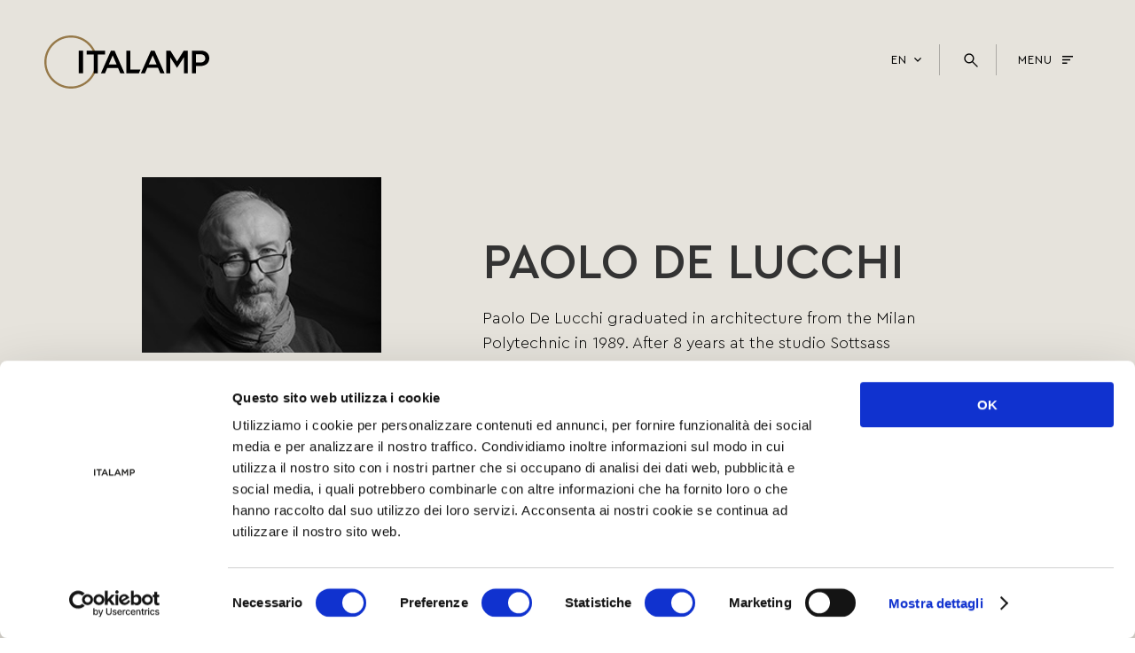

--- FILE ---
content_type: text/html; charset=UTF-8
request_url: https://www.italamp.com/en/designers/paolo-de-lucchi
body_size: 6931
content:
<!doctype html>
<html class="no-js" lang="en" dir="ltr" data-lang-id="2">
<head>
<meta charset="utf-8">
<meta name="viewport" content="width=device-width, initial-scale=1">
<link rel="icon" type="image/x-icon" href="https://www.italamp.com/img/favicon.png" />



<script src="/js/build/boot.js"></script>


<link type="text/css" href="/css/build/boot.css?v=1" rel="stylesheet" media="all"/>

<link type="text/css" href="/css/build/vendor.css?v=1" rel="stylesheet" media="all"/>
<link type="text/css" href="/css/build/main.css?v=1" rel="stylesheet" media="all"/>
<link type="text/css" href="/css/build/pages.css?v=1" rel="stylesheet" media="all"/>

    <title>PAOLO DE LUCCHI</title>
    <meta name="description" content="description">

    <meta property="og:title" content="PAOLO DE LUCCHI" />
    <meta property="og:description" content="Paolo De Lucchi graduated in architecture from the Milan Polytechnic in 1989. After 8 years..." />
    <meta name="twitter:description" content="Paolo De Lucchi graduated in architecture from the Milan Polytechnic in 1989. After 8 years..." />
    <meta name="twitter:title" content="PAOLO DE LUCCHI" />
 

<link rel="alternate" href="https://www.italamp.com/it/designers/paolo-de-lucchi" hreflang="it" />
<link rel="alternate" href="https://www.italamp.com/en/designers/paolo-de-lucchi" hreflang="en" />
<link rel="alternate" href="https://www.italamp.com/us/designers/paolo-de-lucchi" hreflang="us" />



<meta property="og:type" content="website" />
<meta property="og:url" content="https://www.italamp.com/" />
<meta property="og:site_name" content="Italamp" />


<meta property="og:image" content="https://www.italamp.com/img/fb.jpg" />
<meta property="og:image:secure_url" content="https://www.italamp.com/img/fb.jpg" />
<meta property="og:image:width" content="1600" />
<meta property="og:image:height" content="775" />
<meta name="twitter:image" content="https://www.italamp.com/img/fb.jpg" />

<meta name="twitter:card" content="summary_large_image" />
<meta name="google-site-verification" content="advuM9MUpfZmiUtZKQS20MgoNtavoxxerfdq5TKMuhY" />

<script type="text/javascript" id="Cookiebot" data-widget-enabled="true" src="https://consent.cookiebot.com/uc.js" data-cbid="c789b655-6813-48a5-b0bb-2b5353c5905e" async></script>

<script async src="https://www.googletagmanager.com/gtag/js?id=UA-24882077-1"></script>
<script>
  window.GA_MEASUREMENT_ID = 'UA-24882077-1';
  window.dataLayer = window.dataLayer || [];
  function gtag(){dataLayer.push(arguments);}
  gtag('js', new Date());

  gtag('config', GA_MEASUREMENT_ID);
</script>

<!-- Meta Pixel Code -->
<script type="text/javascript" data-cookieconsent="marketing">
  !function(f,b,e,v,n,t,s)
  {if(f.fbq)return;n=f.fbq=function(){n.callMethod?
  n.callMethod.apply(n,arguments):n.queue.push(arguments)};
  if(!f._fbq)f._fbq=n;
  n.push=n;n.loaded=!0;n.version='2.0';
  n.queue=[];t=b.createElement(e);t.async=!0;
  t.src=v;s=b.getElementsByTagName(e)[0];
  s.parentNode.insertBefore(t,s)}(window, document,'script',
  'https://connect.facebook.net/en_US/fbevents.js');

  fbq('init', '594478050095440'); 
  fbq('track', 'PageView');
</script>


<!-- End Meta Pixel Code -->

<script>
    var DEBUG_MODE = false;
</script>
</head>
<body class="page-designer_dettaglio negative loading" data-namespace="designer_dettaglio" data-barba="wrapper">

<noscript><img height="1" width="1" style="display:none"
src="https://www.facebook.com/tr?id=594478050095440&ev=PageView&noscript=1"
/></noscript>


	
    <div id="page_loader">
        <span class="spinner" />
    </div>

    <header>
        <div class="uk-grid uk-grid-collapse maxWidth" uk-grid>
            <h2 class="logo uk-width-auto">
                <a href="https://www.italamp.com/en">
                    
                    <svg width="186" height="60" version="1.1" xmlns="http://www.w3.org/2000/svg" xmlns:xlink="http://www.w3.org/1999/xlink" viewBox="0 0 186 60" xml:space="preserve">
                        <path class="st1" d="M30,2.4c-7.3,0-14.3,2.9-19.5,8.1C5.3,15.7,2.4,22.7,2.4,30c0,7.3,2.9,14.3,8.1,19.5
                        c5.2,5.2,12.2,8.1,19.5,8.1c7.3,0,14.3-2.9,19.5-8.1s8.1-12.2,8.1-19.5c0-7.3-2.9-14.3-8.1-19.5C44.3,5.3,37.3,2.4,30,2.4z M30,60
                        c-7.9,0-15.6-3.2-21.2-8.8C3.2,45.6,0,38,0,30c0-8,3.2-15.6,8.8-21.2C14.4,3.2,22,0,30,0c7.9,0,15.6,3.2,21.2,8.8
                        c5.6,5.6,8.8,13.2,8.8,21.2c0,8-3.2,15.6-8.8,21.2C45.5,56.8,37.9,60,30,60z" fill="#967949"/>
                        <g id="it">
                            <path d="M43.7,17.2h-4.9v25.5h4.9V17.2z"/>
                            <path d="M47.7,17.2v4.2h8.1v21.4h4.5V21.4h8.1v-4.2H47.7z"/>
                        </g>
                        <g id="alamp">
                            <path d="M77.1,22.6l4.4,10.1h-8.8L77.1,22.6z M75.1,17.2L63.8,42.8h4.6l2.6-6.1h12.1l2.6,6.1h4.8L79.2,17.2H75.1z"/>
                            <path d="M92.5,17.2v25.5h14.1l1.8-4.1H97V17.2H92.5z"/>
                            <path d="M122.2,22.6l4.4,10.1h-8.8L122.2,22.6z M120.2,17.2l-11.3,25.5h4.6l2.6-6.1h12.1l2.6,6.1h4.8l-11.3-25.5H120.2z"/>
                            <path d="M157.2,17.2l-7.5,12.1l-7.5-12.1h-4.6v25.5h4.3V24.5l7.7,12h0.1l7.8-12v18.3h4.3V17.2H157.2z"/>
                            <path d="M166.6,17.2h9.9c5.8,0,9.5,3.4,9.5,8.5v0.1c0,5.7-4.5,8.7-10,8.7h-5v8.2h-4.4L166.6,17.2z M176.1,30.5
                        c3.3,0,5.4-1.9,5.4-4.6v-0.1c0-3-2.1-4.6-5.4-4.6H171v9.2H176.1z"/>
                        </g>
                    </svg>
                </a>
            </h2>

            <div class="iconMenu uk-width-expand">
                
                <ul class="inline">

                    
                    


                    
                    <li class="item favorites ">
                        <a href="https://www.italamp.com/en/favorites">
                            
                            <label>Favorites</label>
                            
                            <svg class="favorites" width="14" height="13" viewBox="0 0 14 13" fill="none" xmlns="http://www.w3.org/2000/svg">
                                <path d="M6.69755 12.29L5.7264 11.4059C2.27717 8.27817 0 6.21532 0 3.68365C0 1.62081 1.62081 0 3.68365 0C4.84902 0 5.96751 0.542501 6.69755 1.39979C7.42758 0.542501 8.54607 0 9.71144 0C11.7743 0 13.3951 1.62081 13.3951 3.68365C13.3951 6.21532 11.1179 8.27817 7.66869 11.4126L6.69755 12.29Z" fill="black"/>
                            </svg>
                        </a>
                    </li>

                    
                    <li class="item download">
                        <a href="https://www.italamp.com/en/download-area">
                            <label>Download</label>
                            
                            <img src="https://www.italamp.com/img/icons/download2.svg" alt="Download icon">
                        </a>
                    </li>

                    <li class="item language">
                        <a href="#" uk-toggle="target: .palette-languages; cls: visibile">
                            
                            <label>en</label>
                            
                            <svg width="8" height="5" viewBox="0 0 8 5" fill="none" xmlns="http://www.w3.org/2000/svg"><path d="M8 .951417L7.06 0 4 3.09042.94 0 0 .951417 4 5 8 .951417z" fill="#000"/></svg>
                        </a>

                        <div class="palette-languages" data-barba-prevent="all">
                            
                            <ul class="languages">
                                <li  ><a href="/it/designers/paolo-de-lucchi">Italiano</a></li>

                                <li class="uk-active" >
                                                                            <a href="/en/designers/paolo-de-lucchi" >English</a>
                                                                    </li>
                                
                            </ul>

                            <div class="country en">
                                                                    <a class="int active" href="/en/designers/paolo-de-lucchi"><span class="txt">International website</span></a>
                                    <a class="us" href="/us/designers/paolo-de-lucchi">
                                        <label class="switch"> 
                                            <span class="slider round"></span>
                                        </label>
                                        <span class="txt">Us/Ca</span>
                                    </a>
                                                            </div>

                        </div>
                    </li>

                    <li class="item search">
                        <a href="#">
                            
                            <label>Search products</label>
                            
                            <svg class="ricerca" width="16" height="16" viewBox="0 0 16 16" fill="none" xmlns="http://www.w3.org/2000/svg"><path d="M15 15L9.41018 9.40554m1.44052-3.48019c0 1.30628-.5189 2.55906-1.44261 3.48274-.92368.92371-2.17646 1.44261-3.48274 1.44261-1.30629 0-2.55907-.5189-3.48275-1.44261C1.51892 8.48441 1 7.23163 1 5.92535c0-1.30629.51892-2.55907 1.4426-3.48275C3.36628 1.51892 4.61906 1 5.92535 1c1.30628 0 2.55906.51892 3.48274 1.4426.92371.92368 1.44261 2.17646 1.44261 3.48275z" stroke="#000" stroke-width="1.4" stroke-linecap="round"/></svg>
                        </a>
                    </li>

                    <li class="item menuToggler">
                        <a href="#">
                            <label class="default">Menu</label>
                            <label class="close">close</label>
                            
                            <svg class="default" width="12" height="9" viewBox="0 0 12 9" fill="none" xmlns="http://www.w3.org/2000/svg"><path d="M0 3.75h9v1.5H0v-1.5zM0 0h12v1.5H0V0zm0 9h5.42625V7.5H0V9z" fill="#000"/></svg>

                            
                            <svg class="close" width="10" height="11" viewBox="0 0 10 11" fill="none" xmlns="http://www.w3.org/2000/svg">
                                <path fill-rule="evenodd" clip-rule="evenodd" d="M4.9999 6.80867L8.71288 10.5217L9.77236 9.46217L6.05938 5.74919L9.77228 2.03629L8.7128 0.976807L4.9999 4.68971L1.28708 0.976895L0.2276 2.03638L3.94042 5.74919L0.227524 9.46208L1.28701 10.5216L4.9999 6.80867Z" fill="black"/>
                            </svg>

                        </a>
                    </li>
                    
                </ul>
                

            </div>
        </div>

    </header>


    
    <div class="productSearch">
        <div>
            <form class="uk-search uk-search-default" action="https://www.italamp.com/en/products/search">
                <button class="uk-search-icon-flip" uk-search-icon></button>
                <input id="productSearch" class="uk-search-input" name="q" type="search" required placeholder="Search products" data-barba-prevent>
            </form>
        </div>
    </div>


    
    <div class="mainMenu">

        <div class="collections uk-grid uk-grid-collapse" uk-grid>
			            <div id="wrapper-italamp" class="collection italamp uk-width-1-3@m">    
                
                
				<div style="background-color:#cadbde">
                    <label>I.</label>
                    <div class="wrapper">
                        <div class="testi">
                            <div>
                            <h4>Italamp</h4>
								
																	<a href="/en/products/italamp" class="scopri linkCategoria" data-rel="italamp" data-barba-prevent>Discover more</a>
								                            </div>
                        </div>
						
													<a class="linkImg linkCategoria" data-rel="italamp" href="/en/products/italamp" data-barba-prevent>
								<img src="/storage/prodcat/44/S_italamp.jpg 270w" srcset="/storage/prodcat/44/S_italamp.jpg 270w,/storage/prodcat/44/M_italamp.jpg 480w,/storage/prodcat/44/L_italamp.jpg 960w" width="272" height="290" alt="Italamp">							</a>
						                    </div>

                    
                    <ul class="uk-list" id="italamp" style="background-color:#cadbde">
                        
                        <li class="titoloCategoria">Italamp</li>
                                                <li><a href="/en/products/italamp/suspension">Suspension</a></li>
                                                <li><a href="/en/products/italamp/ceiling">Ceiling</a></li>
                                                <li><a href="/en/products/italamp/table">Table</a></li>
                                                <li><a href="/en/products/italamp/wall">Wall</a></li>
                                                <li><a href="/en/products/italamp/spot-light">Spot light</a></li>
                                                <li><a href="/en/products/italamp/floor">Floor</a></li>
                        
                        
                        
                    </ul>
                    
                </div>
            </div>
                        <div id="wrapper-celebrities" class="collection celebrities uk-width-1-3@m">    
                
                
				<div style="background-color:#4a5d5a">
                    <label>C.</label>
                    <div class="wrapper">
                        <div class="testi">
                            <div>
                            <h4>Celebrities</h4>
								
																	<a href="/en/products/celebrities" class="scopri linkCategoria" data-rel="celebrities" data-barba-prevent>Discover more</a>
								                            </div>
                        </div>
						
													<a class="linkImg linkCategoria" data-rel="celebrities" href="/en/products/celebrities" data-barba-prevent>
								<img src="/storage/prodcat/41/S_celebrities.jpg 270w" srcset="/storage/prodcat/41/S_celebrities.jpg 270w,/storage/prodcat/41/M_celebrities.jpg 480w,/storage/prodcat/41/L_celebrities.jpg 960w" width="272" height="290" alt="Celebrities">							</a>
						                    </div>

                    
                    <ul class="uk-list" id="celebrities" style="background-color:#4a5d5a">
                        
                        <li class="titoloCategoria">Celebrities</li>
                                                <li><a href="/en/products/celebrities/suspension">Suspension</a></li>
                                                <li><a href="/en/products/celebrities/ceiling">Ceiling</a></li>
                                                <li><a href="/en/products/celebrities/wall">Wall</a></li>
                                                <li><a href="/en/products/celebrities/table">Table</a></li>
                                                <li><a href="/en/products/celebrities/floor">Floor</a></li>
                                                <li><a href="/en/products/celebrities/spot-light">Spot light</a></li>
                        
                        
                        
                    </ul>
                    
                </div>
            </div>
                        <div id="wrapper-kaleido" class="collection kaleido uk-width-1-3@m">    
                
                
				<div style="background-color:#ece7e1">
                    <label>K.</label>
                    <div class="wrapper">
                        <div class="testi">
                            <div>
                            <h4>Kaleido</h4>
								
																	<a href="/en/kaleido" class="scopri linkCategoria" data-rel="kaleido" data-barba-prevent>Discover more</a>
								                            </div>
                        </div>
						
													<a class="linkImg linkCategoria" data-rel="kaleido" href="/en/kaleido" data-barba-prevent>
								<img src="/storage/prodcat/78/S_progetto-senza-titolo-2.jpg 270w" srcset="/storage/prodcat/78/S_progetto-senza-titolo-2.jpg 270w,/storage/prodcat/78/M_progetto-senza-titolo-2.jpg 480w,/storage/prodcat/78/L_progetto-senza-titolo-2.jpg 960w" width="272" height="290" alt="Kaleido">							</a>
						                    </div>

                    
                    <ul class="uk-list" id="kaleido" style="background-color:#ece7e1">
                        
                        <li class="titoloCategoria">Kaleido</li>
                        
                        
                                                    <li>
                                <a href="/en/kaleido">Discover Kaleido</a>
                            </li>

                            <li ><a href="https://www.italamp.com/en/kaleido/suggestions">Suggestions</a></li>
<li ><a href="https://www.italamp.com/en/kaleido/elements">Elements</a></li>
<li ><a href="https://www.italamp.com/en/kaleido/compositions">Compositions</a></li>
<li class="catalogo"><a href="/storage/catalog/10/kaleido-2025-ottobre-web.pdf" target="_blank">Catalog</a></li>

                           
                        
                    </ul>
                    
                </div>
            </div>
                    </div>

        <ul class="menu inline">
            <li  data-namespace="azienda"><a href="https://www.italamp.com/en/company">Company</a></li>
            <li  data-namespace="news"><a href="https://www.italamp.com/en/news">News</a></li>
            <li  data-namespace="homepage"><a href="https://www.italamp.com/en/portfolio">Projects</a></li>
            <li  data-namespace="designers"><a href="https://www.italamp.com/en/designers">Designers</a></li>
            <li  data-namespace="vetro"><a href="https://www.italamp.com/en/glass">Materials</a></li>
            <li  data-namespace="cataloghi"><a href="https://www.italamp.com/en/catalogs">Catalogs</a></li>
            <li class="download"><a href="https://www.italamp.com/en/download-area">Download</a>
            <li  data-namespace="bespoke"><a href="https://www.italamp.com/en/bespoke">Bespoke</a></li>
            <li  data-namespace="press"><a href="https://www.italamp.com/en/press">Press</a></li>
            <li class="uk-hidden@m " data-namespace="newsletter"><a href="https://www.italamp.com/en/newsletter">Newsletter</a></li>
            <li  data-namespace="contatti"><a href="https://www.italamp.com/en/contacts">Contacts</a></li>
        </ul>
    </div>

    <div id="page_content" data-scroll-container>
        
        

<div class="contents" data-header="positive" data-barba="container" data-barba-namespace="designer_dettaglio">
    <div data-scroll-section>
        <section class="designer">
            <div class="maxWidth" data-scroll data-scroll-repeat data-scroll-call="pageColor" data-scroll-id="#E6E3DC" data-scroll-offset="50%">
                <div class="dettaglio-designer uk-grid uk-grid-collapse" uk-grid>
                    <div class="col-img uk-width-2-5@m">
                        
                        <figure>
                            <img class="lazyload loading"  src="/storage/designer/9/S_delucchi_0.jpeg"  data-srcset="/storage/designer/9/S_delucchi_0.jpeg 230w,/storage/designer/9/M_delucchi_0.jpeg 246w" data-sizes="280px" width="280" height="280" alt="">                        </figure>
                        

                        <!-- se presente, aggiungere immagine di sketch -->
                                                    
                        
                       
                            
                    </div>
                    <div class="col-txt uk-width-3-5@m">
                        <h1 class="nome f-sansSerif f-bold uppercase t-xxlarge">
                            
                            PAOLO DE LUCCHI
                        </h1>

                        <div class="txt t-medium f-light">
                            
                            Paolo De Lucchi graduated in architecture from the Milan Polytechnic in 1989. After 8 years at the studio Sottsass Associati and Michele De Lucchi srl in Milan, on January 1st 1998 he opened "delucchiworkshop.com" in Padua, inside a small industrial building. In addition to his work as an architect, he collaborates as a designer with important Italian companies in the lighting sector. Through these collaborations he has developed a deep knowledge related to new technologies and light management in different application areas: from the residential world to the world of offices and shops. He holds training courses at universities and professional institutes. The architect has collaborated with important companies in the design of franchising stores, showrooms, stands and multi-brand stores in the clothing, footwear and leather goods sectors.                 
                        </div> 
                    </div>
                    
                </div>
                
                


            </div>

        </section>

        
        
                <section class="prodotti" data-scroll data-scroll-repeat>
            
            <div class="maxWidth">
                
                <h5 class="titolo f-bold t-medium">PAOLO DE LUCCHI for Italamp</h5>

                <div class="slider" uk-slider="finite:true">

                    <div class="uk-position-relative">

                        <div class="uk-slider-container uk-light">
                            <ul class="uk-slider-items uk-child-width-1-2 uk-child-width-1-3@s uk-child-width-1-4@m">
                                                                <li class="anteprima-prodotto-wrapper" data-id="2255" data-parent-id="675" data-scroll>

    <div wire:snapshot="{&quot;data&quot;:{&quot;itemId&quot;:2255,&quot;itemType&quot;:&quot;App\\Models\\ProductVariant&quot;,&quot;list&quot;:[[],{&quot;s&quot;:&quot;arr&quot;}],&quot;type&quot;:1},&quot;memo&quot;:{&quot;id&quot;:&quot;TlsZQL3nY7SlP8RodBOj&quot;,&quot;name&quot;:&quot;favorite-toggler&quot;,&quot;path&quot;:&quot;en\/designers\/paolo-de-lucchi&quot;,&quot;method&quot;:&quot;GET&quot;,&quot;children&quot;:[],&quot;scripts&quot;:[],&quot;assets&quot;:[],&quot;errors&quot;:[],&quot;locale&quot;:&quot;en&quot;},&quot;checksum&quot;:&quot;7aebdf41cb9f5103ea2f60dc81afc2720a0e137bc1de823cc47e58e6fa23e66a&quot;}" wire:effects="[]" wire:id="TlsZQL3nY7SlP8RodBOj" class="favorite_toggler  add ">
    <!--[if BLOCK]><![endif]-->    <button class="favorite_toggler__button favorites  t-small add" title="Add to favorites" wire:click.prevent="update" data-id="7bb4287ea7ac35c50b0464567b88e169277c6fe65363708ad8c7e51a63cc0f7b">
        <span class="favorite_toggler__button__txt">Add to favorites</span>
        <span class="favorite_toggler__button__ico add"></span>
    </button>
    <!--[if ENDBLOCK]><![endif]-->
                  
</div>

    <a class="anteprima-prodotto"  href="/en/products/italamp/spot-light/brina-7027f-1">

        <div class="txt">
            <h6 class="nome t-xsmall">Brina
                <span class="codice t-xxsmall">7027/F 3000K</span>
            </h6>
        </div>
        
                
        <img class="transparent" src="https://www.italamp.com/img/transparent.png" alt="" width="288" height="288">

        <figure>

            
                        <img class="lazyload loading"  src="/storage/product/675/P_070270f0-001_2.jpg"  data-srcset="/storage/product/675/P_070270f0-001_2.jpg 100w,/storage/product/675/S_070270f0-001_2.jpg 300w,/storage/product/675/M_070270f0-001_2.jpg 600w,/storage/product/675/L_070270f0-001_2.jpg 1200w" data-sizes="(max-width:850px) 48vw, (max-width:1023px) 360px, (max-width:1199px) 230px, (max-width:1399px) 29vw, (max-width:1849px) 23vw, (min-width:1850px) 375px" width="288" height="288" alt="FARETTO 7027/F 3000K FUME' BIANCO /B Brina : 7027/F : 1">
        </figure>
        
                 
        <figure class="rollover">
            <img class="lazyload loading"  src="/storage/product/675/P_070270f0-001.jpg"  data-srcset="/storage/product/675/P_070270f0-001.jpg 100w,/storage/product/675/S_070270f0-001.jpg 300w,/storage/product/675/M_070270f0-001.jpg 600w,/storage/product/675/L_070270f0-001.jpg 1200w" data-sizes="(max-width:850px) 48vw, (max-width:1023px) 360px, (max-width:1199px) 230px, (max-width:1399px) 29vw, (max-width:1849px) 23vw, (min-width:1850px) 375px" width="288" height="288" alt="FARETTO 7027/F 3000K FUME' BIANCO /B Brina : 7027/F : 1">        </figure>
         
    </a>
</li>
                                                                <li class="anteprima-prodotto-wrapper" data-id="2265" data-parent-id="679" data-scroll>

    <div wire:snapshot="{&quot;data&quot;:{&quot;itemId&quot;:2265,&quot;itemType&quot;:&quot;App\\Models\\ProductVariant&quot;,&quot;list&quot;:[[],{&quot;s&quot;:&quot;arr&quot;}],&quot;type&quot;:1},&quot;memo&quot;:{&quot;id&quot;:&quot;xrueYELv7JP9aodd2mQK&quot;,&quot;name&quot;:&quot;favorite-toggler&quot;,&quot;path&quot;:&quot;en\/designers\/paolo-de-lucchi&quot;,&quot;method&quot;:&quot;GET&quot;,&quot;children&quot;:[],&quot;scripts&quot;:[],&quot;assets&quot;:[],&quot;errors&quot;:[],&quot;locale&quot;:&quot;en&quot;},&quot;checksum&quot;:&quot;9addd3c3c7917daa2272cb86cc559e1c01933d299915bad21374ffdf5e551453&quot;}" wire:effects="[]" wire:id="xrueYELv7JP9aodd2mQK" class="favorite_toggler  add ">
    <!--[if BLOCK]><![endif]-->    <button class="favorite_toggler__button favorites  t-small add" title="Add to favorites" wire:click.prevent="update" data-id="8376f7f9e00b2d51533c0f5b9dd768e9d7352a93895ace7606ba817a47a70f67">
        <span class="favorite_toggler__button__txt">Add to favorites</span>
        <span class="favorite_toggler__button__ico add"></span>
    </button>
    <!--[if ENDBLOCK]><![endif]-->
                  
</div>

    <a class="anteprima-prodotto"  href="/en/products/italamp/spot-light/stilla-7031f-1">

        <div class="txt">
            <h6 class="nome t-xsmall">Stilla
                <span class="codice t-xxsmall">7031/F 3000K</span>
            </h6>
        </div>
        
                
        <img class="transparent" src="https://www.italamp.com/img/transparent.png" alt="" width="288" height="288">

        <figure>

            
                        <img class="lazyload loading"  src="/storage/product/679/P_070310f0-001_1.jpg"  data-srcset="/storage/product/679/P_070310f0-001_1.jpg 100w,/storage/product/679/S_070310f0-001_1.jpg 300w,/storage/product/679/M_070310f0-001_1.jpg 600w,/storage/product/679/L_070310f0-001_1.jpg 1200w" data-sizes="(max-width:850px) 48vw, (max-width:1023px) 360px, (max-width:1199px) 230px, (max-width:1399px) 29vw, (max-width:1849px) 23vw, (min-width:1850px) 375px" width="288" height="288" alt="FARETTO 7031/F 3000K  NERO+BIANCO / B Stilla : 7031/F : 1">
        </figure>
        
                 
        <figure class="rollover">
            <img class="lazyload loading"  src="/storage/product/679/P_070310f0-001_0.jpg"  data-srcset="/storage/product/679/P_070310f0-001_0.jpg 100w,/storage/product/679/S_070310f0-001_0.jpg 300w,/storage/product/679/M_070310f0-001_0.jpg 600w,/storage/product/679/L_070310f0-001_0.jpg 1200w" data-sizes="(max-width:850px) 48vw, (max-width:1023px) 360px, (max-width:1199px) 230px, (max-width:1399px) 29vw, (max-width:1849px) 23vw, (min-width:1850px) 375px" width="288" height="288" alt="FARETTO 7031/F 3000K  NERO+BIANCO / B Stilla : 7031/F : 1">        </figure>
         
    </a>
</li>
                                                                <li class="anteprima-prodotto-wrapper" data-id="3056" data-parent-id="3055" data-scroll>

    <div wire:snapshot="{&quot;data&quot;:{&quot;itemId&quot;:3056,&quot;itemType&quot;:&quot;App\\Models\\ProductVariant&quot;,&quot;list&quot;:[[],{&quot;s&quot;:&quot;arr&quot;}],&quot;type&quot;:1},&quot;memo&quot;:{&quot;id&quot;:&quot;NNq0m83UJFcZzpMODHrt&quot;,&quot;name&quot;:&quot;favorite-toggler&quot;,&quot;path&quot;:&quot;en\/designers\/paolo-de-lucchi&quot;,&quot;method&quot;:&quot;GET&quot;,&quot;children&quot;:[],&quot;scripts&quot;:[],&quot;assets&quot;:[],&quot;errors&quot;:[],&quot;locale&quot;:&quot;en&quot;},&quot;checksum&quot;:&quot;7866235886e44cdfb21b87ec17e86dacd282695816aa6aeb076cc2cb4fdf5b68&quot;}" wire:effects="[]" wire:id="NNq0m83UJFcZzpMODHrt" class="favorite_toggler  add ">
    <!--[if BLOCK]><![endif]-->    <button class="favorite_toggler__button favorites  t-small add" title="Add to favorites" wire:click.prevent="update" data-id="0a270bda19ce0ce931d9d53666dd0334e446e9eef8cc3f3d936f6b120e1f4668">
        <span class="favorite_toggler__button__txt">Add to favorites</span>
        <span class="favorite_toggler__button__ico add"></span>
    </button>
    <!--[if ENDBLOCK]><![endif]-->
                  
</div>

    <a class="anteprima-prodotto"  href="/en/products/italamp/spot-light/stilla-7031f-gu10-1">

        <div class="txt">
            <h6 class="nome t-xsmall">Stilla
                <span class="codice t-xxsmall">7031/F GU10</span>
            </h6>
        </div>
        
                
        <img class="transparent" src="https://www.italamp.com/img/transparent.png" alt="" width="288" height="288">

        <figure>

            
                        <img class="lazyload loading"  src="/storage/product/3055/P_070310f0-001.jpg"  data-srcset="/storage/product/3055/P_070310f0-001.jpg 100w,/storage/product/3055/S_070310f0-001.jpg 300w,/storage/product/3055/M_070310f0-001.jpg 600w,/storage/product/3055/L_070310f0-001.jpg 1200w" data-sizes="(max-width:850px) 48vw, (max-width:1023px) 360px, (max-width:1199px) 230px, (max-width:1399px) 29vw, (max-width:1849px) 23vw, (min-width:1850px) 375px" width="288" height="288" alt="FARETTO 7031/F GU10  NERO+BIANCO / B Stilla : 7031/F GU10 : 1">
        </figure>
        
                 
        <figure class="rollover">
            <img class="lazyload loading"  src="/storage/product/3055/P_070310f0-001_1.jpg"  data-srcset="/storage/product/3055/P_070310f0-001_1.jpg 100w,/storage/product/3055/S_070310f0-001_1.jpg 300w,/storage/product/3055/M_070310f0-001_1.jpg 600w,/storage/product/3055/L_070310f0-001_1.jpg 1200w" data-sizes="(max-width:850px) 48vw, (max-width:1023px) 360px, (max-width:1199px) 230px, (max-width:1399px) 29vw, (max-width:1849px) 23vw, (min-width:1850px) 375px" width="288" height="288" alt="FARETTO 7031/F GU10  NERO+BIANCO / B Stilla : 7031/F GU10 : 1">        </figure>
         
    </a>
</li>
                                                            </ul>
                        </div>
                        <div class="uk-visible@xl">
                            <a class="swiper-button-prev uk-position-center-left-out uk-position-small" href="#" uk-slidenav-previous uk-slider-item="previous"></a>
                            <a class="swiper-button-next uk-position-center-right-out uk-position-small" href="#" uk-slidenav-next uk-slider-item="next"></a>
                        </div>

                    </div>
                    
                </div>

            </div>
        </section>
        

        


        <section class="next">
            <a href="https://www.italamp.com/en/designers" class="all t-small">
                <h7 class="titolo f-serif">all designers</h7>
            </a>
        </section> 




        
        <section class="footer">

    <p class="followUs uk-hidden@s">Follow us</p>

    <ul class="social">
        <li><a href="https://www.instagram.com/italamp_official/" target="_blank">Instagram</a></li>
        <li><a href="https://www.facebook.com/italamp" target="_blank">Facebook</a></li>
        <li><a href="https://it.pinterest.com/italamp/?etslf=7783&amp;eq=italamp" target="_blank">Pinterest</a></li>
        <li><a href="https://www.linkedin.com/company/italamp-srl/" target="_blank">Linkedin</a></li>
        <li uk-lightbox><a data-barba-prevent href="https://www.italamp.com/img/WECHAT_QR_CODE.jpg">Wechat</a></li>
        <li><a href="https://www.tiktok.com/@italamp" target="_blank">TikTok</a></li>
        <li><a href="https://www.archiproducts.com/en/italamp" target="_blank">Archiproducts</a></li>
    </ul>

    <p class="txt">
        © 2025 ITALAMP S.R.L.   - 
  IT00410170286<br>
    </p>
    <p class="info">
        <a href="https://www.italamp.com/en/cookies">Cookies</a>
        <a href="https://www.italamp.com/en/privacy">Privacy</a>
        <a href="https://www.italamp.com/en/legal">Legal</a> 
        <a href="https://www.atrio.it" target="_blank">Credits</a> 
    </p>



</section> 
    
    </div>

</div>

    </div>

    <div class="bannerNewsletter">
        <div>
            <a href="https://www.italamp.com/en/newsletter">
                <span class="titolo">Newsletter</span>
                <span class="txt"><u>Join our mailing list</u> and keep up with Italamp.</span>
            </a>
            <a class="close" href="#close">
                <img src="https://www.italamp.com/img/icons/close.svg" alt="Close" width="10" height="10">
            </a>
        </div>
    </div>


    
    
   



<script src="/js/build/vendor.js" type="text/javascript"></script>

<!-- Livewire Styles --><style >[wire\:loading][wire\:loading], [wire\:loading\.delay][wire\:loading\.delay], [wire\:loading\.inline-block][wire\:loading\.inline-block], [wire\:loading\.inline][wire\:loading\.inline], [wire\:loading\.block][wire\:loading\.block], [wire\:loading\.flex][wire\:loading\.flex], [wire\:loading\.table][wire\:loading\.table], [wire\:loading\.grid][wire\:loading\.grid], [wire\:loading\.inline-flex][wire\:loading\.inline-flex] {display: none;}[wire\:loading\.delay\.none][wire\:loading\.delay\.none], [wire\:loading\.delay\.shortest][wire\:loading\.delay\.shortest], [wire\:loading\.delay\.shorter][wire\:loading\.delay\.shorter], [wire\:loading\.delay\.short][wire\:loading\.delay\.short], [wire\:loading\.delay\.default][wire\:loading\.delay\.default], [wire\:loading\.delay\.long][wire\:loading\.delay\.long], [wire\:loading\.delay\.longer][wire\:loading\.delay\.longer], [wire\:loading\.delay\.longest][wire\:loading\.delay\.longest] {display: none;}[wire\:offline][wire\:offline] {display: none;}[wire\:dirty]:not(textarea):not(input):not(select) {display: none;}:root {--livewire-progress-bar-color: #2299dd;}[x-cloak] {display: none !important;}[wire\:cloak] {display: none !important;}</style>
<script src="/livewire/livewire.min.js?id=df3a17f2"   data-csrf="f3CM71IZFZr3DEDzwFhSyK0lEdDZCk1Ga2raHzGE" data-update-uri="/livewire/update" data-navigate-once="true"></script>

<script src="/js/build/app.js" type="text/javascript"></script>
 
</body>
</html>


--- FILE ---
content_type: text/css
request_url: https://www.italamp.com/css/build/boot.css?v=1
body_size: 116
content:
html #page_loader{background:#fff;content:"";display:block;height:100%;left:0;opacity:1;position:fixed;top:0;width:100%;z-index:100}html.no-js #page_loader{display:none;opacity:0;transition:opacity 1s ease 1s}body.loading #page_loader .spinner:after{-webkit-animation:spinner .8s ease-in-out infinite;animation:spinner .8s ease-in-out infinite;border:3px solid #967949;border-radius:50%;border-right-color:rgba(150,121,73,0);box-sizing:border-box;content:"";height:50px;left:calc(50% - 20px);position:absolute;top:calc(50% - 20px);width:50px}@-webkit-keyframes spinner{to{transform:rotate(1turn)}}@keyframes spinner{to{transform:rotate(1turn)}}

/*# sourceMappingURL=boot.css.map*/

--- FILE ---
content_type: text/css
request_url: https://www.italamp.com/css/build/pages.css?v=1
body_size: 12978
content:
[data-namespace=homepage] .uk-lightbox-toolbar{opacity:1!important;transform:unset}[data-namespace=homepage] .contents section.hero{background-color:#000;height:100vh;min-height:100vh;min-height:-moz-available;min-height:fill-available;min-height:-webkit-fill-available}[data-namespace=homepage] .contents section.hero>div{height:100%}[data-namespace=homepage] .contents section.hero .swiper{height:100%;width:100%;z-index:1}[data-namespace=homepage] .contents section.hero .swiper .swiper-slide{background-color:#000;height:100%;overflow:hidden;width:100%}[data-namespace=homepage] .contents section.hero .swiper .swiper-slide figure,[data-namespace=homepage] .contents section.hero .swiper .swiper-slide img,[data-namespace=homepage] .contents section.hero .swiper .swiper-slide video{display:inline-block;height:100%;margin-top:0;-o-object-fit:cover;object-fit:cover;-o-object-position:center center;object-position:center center;position:relative;width:100%;z-index:1}[data-namespace=homepage] .contents section.hero .swiper .swiper-slide figure:before,[data-namespace=homepage] .contents section.hero .swiper .swiper-slide video:before{background:linear-gradient(180deg,rgba(0,0,0,.8),transparent 25%);content:"";height:600px;left:0;position:absolute;top:0;width:100%;z-index:2}[data-namespace=homepage] .contents section.hero .swiper .swiper-slide figure:after,[data-namespace=homepage] .contents section.hero .swiper .swiper-slide video:after{background:linear-gradient(0deg,rgba(0,0,0,.8),transparent 80%);bottom:0;content:"";height:50%;left:0;position:absolute;width:100%;z-index:2}@media(min-width:1024px){[data-namespace=homepage] .contents section.hero .swiper .swiper-slide figure:after,[data-namespace=homepage] .contents section.hero .swiper .swiper-slide video:after{background:linear-gradient(43.08deg,rgba(0,0,0,.6) -3.14%,transparent 50.68%);height:100%}}[data-namespace=homepage] .contents section.hero .swiper .swiper-slide .txt{bottom:11vh;color:#fff;left:0;padding:0 30px;position:absolute;text-align:left;width:calc(100% - 60px);z-index:2}@media(min-width:640px){[data-namespace=homepage] .contents section.hero .swiper .swiper-slide .txt{bottom:10px;left:35px;padding:0;width:calc(100% - 70px)}}@media(min-width:1200px){[data-namespace=homepage] .contents section.hero .swiper .swiper-slide .txt{bottom:30px;left:90px;width:calc(100% - 180px)}}[data-namespace=homepage] .contents section.hero .swiper .swiper-slide .txt a{display:block;margin-left:0;max-width:400px}@media(min-width:1024px){[data-namespace=homepage] .contents section.hero .swiper .swiper-slide .txt a{max-width:700px}}[data-namespace=homepage] .contents section.hero .swiper .swiper-slide .txt .occhiello{color:#fff;font-family:"italamp-sansSerif",sans-serif;font-size:13px;margin:0 auto 5px;text-transform:uppercase}@media(min-width:1024px){[data-namespace=homepage] .contents section.hero .swiper .swiper-slide .txt .occhiello{margin-bottom:10px}}[data-namespace=homepage] .contents section.hero .swiper .swiper-slide .txt .titolo{color:#fff;font-family:"italamp-serif",serif;font-size:50px;line-height:100%;margin:0 auto;text-transform:uppercase}[data-namespace=homepage] .contents section.hero .swiper .swiper-slide .txt .titolo p{display:inline;margin:0}@media(min-width:1024px){[data-namespace=homepage] .contents section.hero .swiper .swiper-slide .txt .titolo{font-size:60px;line-height:90%}}@media(min-width:1200px){[data-namespace=homepage] .contents section.hero .swiper .swiper-slide .txt .titolo{font-size:80px}}[data-namespace=homepage] .contents section.hero .swiper .swiper-slide .txt .cta{margin:20px auto;text-align:center}@media(max-width:1023px){[data-namespace=homepage] .contents section.hero .swiper .swiper-slide .txt .cta{border:0;margin-top:10px;padding:0;text-decoration:underline;text-transform:lowercase}}[data-namespace=homepage] .contents section.hero .swiper .swiper-slide.sansSerif .titolo{font-family:"italamp-sansSerif",sans-serif}[data-namespace=homepage] .contents section.hero .swiper .swiper-slide[data-negativo=false] .txt .cta,[data-namespace=homepage] .contents section.hero .swiper .swiper-slide[data-negativo=false] .txt .occhiello,[data-namespace=homepage] .contents section.hero .swiper .swiper-slide[data-negativo=false] .txt .titolo{color:#000}[data-namespace=homepage] .contents section.hero .swiper .swiper-slide[data-negativo=false] .txt .cta{border-color:#000}[data-namespace=homepage] .contents section.hero .swiper .swiper-slide[data-negativo=false] figure:before,[data-namespace=homepage] .contents section.hero .swiper .swiper-slide[data-negativo=false] video:before{background:linear-gradient(180deg,hsla(0,0%,100%,.8),hsla(0,0%,100%,0) 25%)}[data-namespace=homepage] .contents section.hero .swiper .swiper-slide[data-negativo=false] figure:after,[data-namespace=homepage] .contents section.hero .swiper .swiper-slide[data-negativo=false] video:after{background:linear-gradient(0deg,hsla(0,0%,100%,.8),hsla(0,0%,100%,0) 80%)}@media(min-width:1024px){[data-namespace=homepage] .contents section.hero .swiper .swiper-slide[data-negativo=false] figure:after,[data-namespace=homepage] .contents section.hero .swiper .swiper-slide[data-negativo=false] video:after{background:linear-gradient(43.08deg,hsla(0,0%,100%,.6) -3.14%,transparent 50.68%)}[data-namespace=homepage] .contents section.hero .swiper .swiper-button-next,[data-namespace=homepage] .contents section.hero .swiper .swiper-button-prev{background:url(../../public/img/icons/arrow-next-white.svg) 100% no-repeat;cursor:pointer;height:150px;margin-top:-75px;position:absolute;right:70px;top:50%;transition:right .2s ease-in-out;width:150px;will-change:right,left;z-index:100}[data-namespace=homepage] .contents section.hero .swiper .swiper-button-next:hover,[data-namespace=homepage] .contents section.hero .swiper .swiper-button-prev:hover{right:50px}[data-namespace=homepage] .contents section.hero .swiper .swiper-button-prev{background:url(../../public/img/icons/arrow-prev-white.svg) 0 no-repeat;left:70px;right:inherit;transition:left .2s ease-in-out}[data-namespace=homepage] .contents section.hero .swiper .swiper-button-prev:hover{left:50px;right:inherit}}[data-namespace=homepage] .contents section.hero .swiper .swiper-pagination{bottom:30px;height:25px;left:0;position:absolute;right:0;text-align:right;width:calc(100% - 30px);z-index:10}@media(min-width:1024px){[data-namespace=homepage] .contents section.hero .swiper .swiper-pagination{right:60px}}[data-namespace=homepage] .contents section.hero .swiper .swiper-pagination .swiper-pagination-bullet{border-radius:50%;cursor:pointer;display:inline-block;height:23px;margin-left:6px;margin-right:6px;opacity:1;position:relative;text-align:center;transition:border .2s ease-in-out;width:23px;will-change:border}[data-namespace=homepage] .contents section.hero .swiper .swiper-pagination .swiper-pagination-bullet:before{background:#fff;border-radius:50%;content:"";display:inline-block;height:5px;margin-bottom:3px;opacity:1;width:5px}[data-namespace=homepage] .contents section.hero .swiper .swiper-pagination .swiper-pagination-bullet.swiper-pagination-bullet-active{border:1px solid #fff}[data-namespace=homepage] .contents section.titolopagina{position:relative;z-index:2}[data-namespace=homepage] .contents section.titolopagina h1{margin-bottom:-20px;margin-top:50px;text-align:center;z-index:3}@media(max-width:640px){[data-namespace=homepage] .contents section.titolopagina h1{font-size:15px}}@media(min-width:1024px){[data-namespace=homepage] .contents section.titolopagina{display:none}}[data-namespace=homepage] .contents section.realizzazioni{padding-bottom:100px;padding-top:150px;text-align:center}[data-namespace=homepage] .contents section.realizzazioni .titolo{margin-bottom:5px}[data-namespace=homepage] .contents section.realizzazioni .sottotitolo{margin:0 auto;width:90%}[data-namespace=homepage] .contents section.realizzazioni .swiper-container{margin-top:50px}[data-namespace=homepage] .contents section.realizzazioni .all{display:inline-block;margin-top:25px;overflow:hidden;padding:0;position:relative;text-decoration:none}[data-namespace=homepage] .contents section.realizzazioni .all:after{background-color:#000;bottom:0;content:"";height:1px;left:0;opacity:1;position:absolute;transform:translateZ(0);transition:opacity .3s,transform .3s;width:100%}[data-namespace=homepage] .contents section.realizzazioni .all:focus:after,[data-namespace=homepage] .contents section.realizzazioni .all:hover:after{opacity:1;transform:translate3d(-120%,0,0)}[data-namespace=homepage] .contents section.social{background-color:#efefef;display:block;padding-bottom:50px;padding-top:50px}@media(min-width:1024px){[data-namespace=homepage] .contents section.social{padding-bottom:100px;padding-top:100px}}[data-namespace=homepage] .contents section.social .titolo{font-size:24px;margin-bottom:20px;text-align:center}@media(min-width:960px){[data-namespace=homepage] .contents section.social .titolo{margin-bottom:50px}}[data-namespace=homepage] .contents section.social .titolo img{margin-right:5px;vertical-align:middle}[data-namespace=homepage] .contents section.social .juicer-feed{background-color:transparent!important}@media(min-width:688px){[data-namespace=homepage] .contents section.social .juicer-feed{margin:0 auto;max-width:960px;width:90%}[data-namespace=homepage] .contents section.social .juicer-feed li img{height:250px!important;-o-object-fit:cover;object-fit:cover;-o-object-position:center center;object-position:center center;transition:opacity 1.2s cubic-bezier(.215,.61,.355,1);width:250px!important}[data-namespace=homepage] .contents section.social .juicer-feed li img:hover{opacity:.75}}@media(min-width:1200px){[data-namespace=homepage] .contents section.social .juicer-feed li img{height:290px!important;width:290px!important}}@media(max-width:687px){[data-namespace=homepage] .contents section.social .juicer-feed{margin:0 auto;max-width:350px;width:80vw}[data-namespace=homepage] .contents section.social .juicer-feed li{padding:5px}[data-namespace=homepage] .contents section.social .juicer-feed img{height:100%!important;-o-object-fit:cover;object-fit:cover;-o-object-position:center center;object-position:center center;width:100%!important}}[data-namespace=homepage] .contents section.social .juicer-feed .j-paginate,[data-namespace=homepage] .contents section.social .juicer-feed .juicer-button{display:none}[data-namespace=homepage] .contents section.social .juicer-feed *{background-color:transparent!important;overflow:hidden}[data-namespace=homepage] .contents section.social .juicer-feed .j-poster-meta,[data-namespace=homepage] .contents section.social .juicer-feed .j-text{display:none!important}[data-namespace=homepage] .contents section.social .juicer-feed .feed-item{border:0!important;padding:0!important}[data-namespace=homepage] .contents section.social .juicer-feed .j-poster{display:none}[data-namespace=homepage]:not(.negative) section.hero .swiper-button-prev{background-image:url(../../public/img/icons/arrow-prev-black.svg)!important}[data-namespace=homepage]:not(.negative) section.hero .swiper-button-next{background-image:url(../../public/img/icons/arrow-next-black.svg)!important}[data-namespace=homepage]:not(.negative) section.hero .swiper-pagination .swiper-pagination-bullet{border-color:#000!important}[data-namespace=homepage]:not(.negative) section.hero .swiper-pagination .swiper-pagination-bullet:before{background-color:#000!important}[data-namespace=prodotti_categoria] .contents section.hero{height:340px;overflow:hidden;position:relative}@media(min-width:1024px){[data-namespace=prodotti_categoria] .contents section.hero{height:560px}}[data-namespace=prodotti_categoria] .contents section.hero .txt{bottom:25px;color:#fff;left:0;position:absolute;text-align:center;width:100%;z-index:2}@media(min-width:1024px){[data-namespace=prodotti_categoria] .contents section.hero .txt{bottom:unset;top:200px;width:50%}}[data-namespace=prodotti_categoria] .contents section.hero .txt .titolo{color:#fff;margin-bottom:0}[data-namespace=prodotti_categoria] .contents section.hero figure{height:340px;margin:0}@media(min-width:1024px){[data-namespace=prodotti_categoria] .contents section.hero figure{height:560px}}[data-namespace=prodotti_categoria] .contents section.hero figure img{height:100%;-o-object-fit:cover;object-fit:cover;-o-object-position:center center;object-position:center center;width:100%}[data-namespace=prodotti_categoria] .contents section.prodotti{background-color:#dad7d0;padding-bottom:50px;padding-top:50px;text-align:center}[data-namespace=prodotti_categoria] .contents section.prodotti ul.tipologie{margin:0 auto 50px}@media(max-width:1023px){[data-namespace=prodotti_categoria] .contents section.prodotti ul.tipologie.inPagina{display:none}}@media(min-width:1024px){[data-namespace=prodotti_categoria] .contents section.prodotti ul.tipologie{display:block}}[data-namespace=prodotti_categoria] .contents section.prodotti ul.tipologie li{margin-left:10px;margin-right:10px}[data-namespace=prodotti_categoria] .contents section.prodotti ul.tipologie li a{border:1px solid #dad7d0;display:block;transition:border .5s ease-out,background .5s ease-out;will-change:border,background}[data-namespace=prodotti_categoria] .contents section.prodotti ul.tipologie li a img{display:block;height:auto;width:100px}@media(min-width:1200px){[data-namespace=prodotti_categoria] .contents section.prodotti ul.tipologie li a img{width:128px}}[data-namespace=prodotti_categoria] .contents section.prodotti ul.tipologie li a label{display:block;margin-bottom:20px;margin-top:-30px;text-align:center;text-transform:uppercase}[data-namespace=prodotti_categoria] .contents section.prodotti ul.tipologie li a:hover,[data-namespace=prodotti_categoria] .contents section.prodotti ul.tipologie li.uk-active a{border:1px solid #000}[data-namespace=prodotti_categoria] .contents section.prodotti ul.tipologie li.search{border-left:1px solid rgba(0,0,0,.2);padding-left:20px}[data-namespace=prodotti_categoria] .contents section.prodotti ul.tipologie li.search img{height:174px;-o-object-fit:none;object-fit:none;-o-object-position:center center;object-position:center center;width:146px}[data-namespace=prodotti_categoria] .contents section.prodotti ul.tipologie li.search a:hover{background-color:hsla(0,0%,100%,.2);border:1px solid transparent}[data-namespace=prodotti_categoria] .contents section.prodotti .filtri-fixed ul.filtri>li.collezione{display:none}@media(min-width:640px){[data-namespace=prodotti_categoria] .contents section.prodotti .filtri-fixed ul.filtri>li.collezione{display:inline-block}}[data-namespace=prodotti_categoria] .contents section.prodotti .filtri-fixed ul.filtri>li.collezione label{font-family:"italamp-serif"}[data-namespace=prodotti_categoria] .contents section.prodotti .filtri-fixed ul.filtri>li.collezione a,[data-namespace=prodotti_categoria] .contents section.prodotti .filtri-fixed ul.filtri>li.collezione label{display:block;font-size:21px;text-transform:uppercase}[data-namespace=prodotti_categoria] .contents section.prodotti .filtri-fixed ul.filtri>li.collezione .uk-dropdown.uk-open{color:#000;text-align:center}[data-namespace=prodotti_categoria] .contents section.prodotti .filtri-fixed ul.filtri>li.collezione .uk-dropdown.uk-open a{line-height:50px;opacity:.5}[data-namespace=prodotti_categoria] .contents section.prodotti .filtri-fixed ul.filtri>li.collezione .uk-dropdown.uk-open a.uk-active{opacity:1}@media(max-width:1023px){[data-namespace=prodotti_categoria] .contents section.prodotti .filtri-fixed ul.filtri>li.tipologie .uk-dropdown{left:0!important;margin-top:50px;min-width:100vw;z-index:-1}}@media(min-width:1024px){[data-namespace=prodotti_categoria] .contents section.prodotti .filtri-fixed ul.filtri>li.tipologie .uk-dropdown{min-width:880px}}[data-namespace=prodotti_categoria] .contents section.prodotti .filtri-fixed ul.filtri>li.tipologie .uk-dropdown ul{margin:0;padding-left:0;padding-right:0}@media(min-width:640px)and (max-width:1023px){[data-namespace=prodotti_categoria] .contents section.prodotti .filtri-fixed ul.filtri>li.tipologie .uk-dropdown ul{margin:0 auto;max-width:500px}}[data-namespace=prodotti_categoria] .contents section.prodotti .filtri-fixed ul.filtri>li.tipologie .uk-dropdown ul li{margin-top:10px;padding-left:5px;padding-right:5px}[data-namespace=prodotti_categoria] .contents section.prodotti .filtri-fixed ul.filtri>li.tipologie .uk-dropdown ul li:not(.uk-active) a:not(:hover){border:1px solid #fff}[data-namespace=prodotti_categoria] .contents section.prodotti .filtri-fixed ul.filtri>li.tipologie .uk-dropdown ul li img{height:auto;width:100px!important}@media(max-width:1023px){[data-namespace=prodotti_categoria] .contents section.prodotti .filtri-fixed ul.filtri>li.ricerca span{display:none}}@media(min-width:1024px){[data-namespace=prodotti_categoria] .contents section.prodotti ul.grid{margin-top:-100px}}[data-namespace=prodotti_categoria] .contents section.prodotti .more{margin:50px auto}@media(min-width:1024px){[data-namespace=prodotti_categoria] .contents section.prodotti .more{margin:50px auto 100px}}@media(max-width:1023px){[data-namespace=prodotti_categoria] .contents section.intro-collection .dx{background-color:transparent!important;border-bottom:1px solid #dad7d0;display:block!important;height:auto;width:100%}[data-namespace=prodotti_categoria] .contents section.intro-collection .dx .txt{height:auto}[data-namespace=prodotti_categoria] .contents section.intro-collection .dx .txt .descrizione{max-width:500px;padding-bottom:50px;text-align:center}[data-namespace=prodotti_categoria] .contents section.intro-collection .dx .label,[data-namespace=prodotti_categoria] .contents section.intro-collection .dx .wrapperImg{display:none}}[data-namespace=prodotti_categoria] .contents.italamp section.hero h1.titolo{font-family:"italamp-sansSerif",sans-serif;font-weight:500}[data-namespace=prodotti_categoria] .contents.italamp section.prodotti{background-color:#fff}[data-namespace=prodotti_categoria] .contents.italamp section.prodotti .filtri-fixed ul.filtri>li.collezione label{font-family:"italamp-sansSerif"}[data-namespace=prodotti_categoria] .contents.italamp section.prodotti ul.tipologie li:not(.uk-active) a:not(:hover){border:1px solid #fff}.page-prodotti_categoria .anteprima-prodotto-wrapper{opacity:0;transition:opacity 1s ease-in-out}.page-prodotti_categoria .anteprima-prodotto-wrapper.is-inview{opacity:1}[data-namespace=prodotti_dettaglio] section.hero{background-color:#edebe8}[data-namespace=prodotti_dettaglio] section.hero[style*="background-color: #FFFFFF"],[data-namespace=prodotti_dettaglio] section.hero[style*="background-color: #ffffff"],[data-namespace=prodotti_dettaglio] section.hero[style*="background-color:#FFFFFF"],[data-namespace=prodotti_dettaglio] section.hero[style*="background-color:#ffffff"]{background-color:#edebe8!important}[data-namespace=prodotti_dettaglio] section.hero>div{width:100%}[data-namespace=prodotti_dettaglio] section.hero>div .sx{order:2;padding:70px 0;text-align:center;width:100%}@media(min-width:1024px){[data-namespace=prodotti_dettaglio] section.hero>div .sx{min-height:830px;order:1;padding:150px 0 100px;width:50%}[data-namespace=prodotti_dettaglio] section.hero>div .sx[style="background-color:"]{background-color:#dad7d0}[data-namespace=prodotti_dettaglio] section.hero>div .sx[style*="background-color: #FFFFFF"],[data-namespace=prodotti_dettaglio] section.hero>div .sx[style*="background-color: #ffffff"],[data-namespace=prodotti_dettaglio] section.hero>div .sx[style*="background-color:#FFFFFF"],[data-namespace=prodotti_dettaglio] section.hero>div .sx[style*="background-color:#ffffff"]{background-color:#dad7d0!important}}@media(max-width:1023px){[data-namespace=prodotti_dettaglio] section.hero>div .sx{background-color:transparent!important}}[data-namespace=prodotti_dettaglio] section.hero>div .sx .wrapperImg{margin:0;max-width:550px;width:85vw}@media(min-width:640px){[data-namespace=prodotti_dettaglio] section.hero>div .sx .wrapperImg{margin:0 auto;width:80vw}}@media(min-width:1024px){[data-namespace=prodotti_dettaglio] section.hero>div .sx .wrapperImg{max-width:unset;width:35vw}}@media(min-width:1800px){[data-namespace=prodotti_dettaglio] section.hero>div .sx .wrapperImg{height:685px;margin-right:150px;width:650px}}[data-namespace=prodotti_dettaglio] section.hero>div .sx .wrapperImg a{display:inline-block;position:relative}[data-namespace=prodotti_dettaglio] section.hero>div .sx .wrapperImg a:after{background:hsla(0,0%,100%,.9) url(../../img/icons/zoom-black.svg) 50%/67% auto no-repeat;border-radius:50px;bottom:10px;content:"";display:block;height:30px;opacity:0;position:absolute;right:10px;transition:opacity .5s 1s;width:30px}[data-namespace=prodotti_dettaglio] section.hero>div .sx .wrapperImg a img{display:block}[data-namespace=prodotti_dettaglio] section.hero>div .sx .wrapperImg.is-inview a:after{opacity:1}[data-namespace=prodotti_dettaglio] section.hero>div .dx{order:1;position:relative;z-index:2}@media(max-width:1023px){[data-namespace=prodotti_dettaglio] section.hero>div .dx{width:100%}}@media(min-width:1024px){[data-namespace=prodotti_dettaglio] section.hero>div .dx{min-height:830px;order:2}}[data-namespace=prodotti_dettaglio] section.hero>div .dx .label{display:none;font-size:100px;height:1px;line-height:80%;position:relative;width:100px;z-index:10}@media(min-width:1200px){[data-namespace=prodotti_dettaglio] section.hero>div .dx .label{display:block;font-size:155px}}[data-namespace=prodotti_dettaglio] section.hero>div .dx .label span{color:#fff;display:inline-block;display:block;height:200px;left:-17px;margin-top:-100px;position:absolute;top:250px}@media(min-width:1200px){[data-namespace=prodotti_dettaglio] section.hero>div .dx .label span{left:-27px;top:300px}}[data-namespace=prodotti_dettaglio] section.hero>div .dx .txt{align-items:center;display:flex;height:100%;justify-content:center;padding-top:70px;text-align:center}@media(min-width:640px){[data-namespace=prodotti_dettaglio] section.hero>div .dx .txt{padding-top:100px}}@media(min-width:1024px){[data-namespace=prodotti_dettaglio] section.hero>div .dx .txt{padding-top:0}}@media(min-width:1800px){[data-namespace=prodotti_dettaglio] section.hero>div .dx .txt{align-items:center;display:flex;justify-content:left;padding-left:150px}}[data-namespace=prodotti_dettaglio] section.hero>div .dx .txt>div{max-width:500px;text-align:left;width:90%}@media(min-width:1024px){[data-namespace=prodotti_dettaglio] section.hero>div .dx .txt>div{max-width:600px}}[data-namespace=prodotti_dettaglio] section.hero>div .dx .txt>div .titolo{font-family:"italamp-sansSerif",sans-serif;line-height:85%;margin-bottom:0}[data-namespace=prodotti_dettaglio] section.hero>div .dx .txt>div .codice{margin-bottom:30px;margin-top:0}[data-namespace=prodotti_dettaglio] section.hero>div .dx .txt>div .descrizione{margin-bottom:20px}@media(min-width:1024px){[data-namespace=prodotti_dettaglio] section.hero>div .dx .txt>div .descrizione{margin-bottom:130px}}[data-namespace=prodotti_dettaglio] section.hero>div .dx .txt>div ul.submenu{list-style:none;padding-left:0}[data-namespace=prodotti_dettaglio] section.hero>div .dx .txt>div ul.submenu li{display:inline-block}[data-namespace=prodotti_dettaglio] section.hero>div .dx .txt>div ul.submenu li a.anchor{display:inline-block;font-size:12px;margin-right:10px;overflow:hidden;padding:0;position:relative;text-decoration:none}[data-namespace=prodotti_dettaglio] section.hero>div .dx .txt>div ul.submenu li a.anchor:after{background-color:#000;bottom:0;content:"";height:1px;left:0;opacity:1;position:absolute;transform:translateZ(0);transition:opacity .3s,transform .3s;width:100%}[data-namespace=prodotti_dettaglio] section.hero>div .dx .txt>div ul.submenu li a.anchor:focus:after,[data-namespace=prodotti_dettaglio] section.hero>div .dx .txt>div ul.submenu li a.anchor:hover:after{opacity:1;transform:translate3d(-120%,0,0)}@media(min-width:1024px){[data-namespace=prodotti_dettaglio] section.hero>div .dx .txt>div ul.submenu li a.anchor{font-size:13px;margin-right:25px}}[data-namespace=prodotti_dettaglio] section.hero>div .dx .txt>div ul.submenu li.preferiti{padding-bottom:15px;width:100%}@media(min-width:1024px){[data-namespace=prodotti_dettaglio] section.hero>div .dx .txt>div ul.submenu li.preferiti{padding-bottom:0;width:auto}}[data-namespace=prodotti_dettaglio] section.hero>div .dx .txt>div ul.submenu li.preferiti .favorite_toggler__button{align-items:center;display:flex;margin-right:15px;padding:0;transform:translateY(6px)}@media(min-width:1024px){[data-namespace=prodotti_dettaglio] section.hero>div .dx .txt>div ul.submenu li.preferiti .favorite_toggler__button{margin-right:25px}}[data-namespace=prodotti_dettaglio] section.hero>div .dx .txt>div ul.submenu li.preferiti .favorite_toggler__button span.favorite_toggler__button__txt{font-size:12px;order:2}@media(min-width:1024px){[data-namespace=prodotti_dettaglio] section.hero>div .dx .txt>div ul.submenu li.preferiti .favorite_toggler__button span.favorite_toggler__button__txt{font-size:13px}}[data-namespace=prodotti_dettaglio] section.hero>div .dx .txt>div ul.submenu li.preferiti .favorite_toggler__button span.favorite_toggler__button__ico{order:1}[data-namespace=prodotti_dettaglio] .celebrities section.hero .label span,[data-namespace=prodotti_dettaglio] .celebrities section.hero h1.titolo{font-family:"italamp-serif",serif!important}[data-namespace=prodotti_dettaglio] .celebrities section.hero .label{font-size:100px}@media(min-width:1200px){[data-namespace=prodotti_dettaglio] .celebrities section.hero .label{font-size:155px}}[data-namespace=prodotti_dettaglio] .celebrities section.hero .label span{left:-52px!important}[data-namespace=prodotti_dettaglio] section.schedaTecnica label{display:block;font-size:12px;margin-bottom:5px;margin-top:55px;opacity:.5;text-transform:uppercase}[data-namespace=prodotti_dettaglio] section.schedaTecnica p{font-size:17px;line-height:180%;margin:0}[data-namespace=prodotti_dettaglio] section.schedaTecnica .finiture,[data-namespace=prodotti_dettaglio] section.schedaTecnica .materiali{margin-bottom:50px}[data-namespace=prodotti_dettaglio] section.schedaTecnica h3{margin:30px 0 0;padding:0}@media(min-width:640px){[data-namespace=prodotti_dettaglio] section.schedaTecnica h3{margin:-20px 0 20px}}[data-namespace=prodotti_dettaglio] section.schedaTecnica .img{margin-bottom:50px;margin-top:50px}[data-namespace=prodotti_dettaglio] section.schedaTecnica .img img{height:auto;max-height:423px;max-width:423px;-o-object-fit:contain;object-fit:contain;-o-object-position:top left;object-position:top left;width:100%}[data-namespace=prodotti_dettaglio] section.schedaTecnica .codice{font-size:27px;line-height:100%}[data-namespace=prodotti_dettaglio] section.schedaTecnica .nome{font-size:21px;font-weight:500;margin-bottom:50px}[data-namespace=prodotti_dettaglio] section.schedaTecnica .designers{font-size:15px;line-height:120%}[data-namespace=prodotti_dettaglio] section.schedaTecnica .designers a{display:inline-block;overflow:hidden;padding:0;position:relative;text-decoration:none}[data-namespace=prodotti_dettaglio] section.schedaTecnica .designers a:after{background-color:#000;bottom:0;content:"";height:1px;left:0;opacity:1;position:absolute;transform:translate3d(-120%,0,0);transition:opacity .3s,transform .3s;width:100%}[data-namespace=prodotti_dettaglio] section.schedaTecnica .designers a:hover:after{opacity:1;transform:translateZ(0)}[data-namespace=prodotti_dettaglio] section.schedaTecnica .collection{font-size:15px}[data-namespace=prodotti_dettaglio] section.schedaTecnica .certificazioni{padding:0}[data-namespace=prodotti_dettaglio] section.schedaTecnica .certificazioni li{margin-bottom:25px;margin-right:10px}[data-namespace=prodotti_dettaglio] section.schedaTecnica .certificazioni li img{height:25px;-o-object-fit:contain;object-fit:contain;-o-object-position:contain;object-position:contain;width:auto}[data-namespace=prodotti_dettaglio] section.schedaTecnica .notes{font-size:15px;line-height:1.3}[data-namespace=prodotti_dettaglio] section.schedaTecnica .disegno>div{padding:0 25px}@media(min-width:640px){[data-namespace=prodotti_dettaglio] section.schedaTecnica .disegno>div{padding:70px 50px 50px}}@media(min-width:1200px){[data-namespace=prodotti_dettaglio] section.schedaTecnica .disegno>div{padding:90px 25px 50px}}[data-namespace=prodotti_dettaglio] section.schedaTecnica .dati{padding:0 25px}@media(min-width:640px){[data-namespace=prodotti_dettaglio] section.schedaTecnica .dati{padding:30px 50px 50px}}[data-namespace=prodotti_dettaglio] section.schedaTecnica .downloads>div{padding:0 25px 50px}@media(min-width:640px){[data-namespace=prodotti_dettaglio] section.schedaTecnica .downloads>div{padding:30px 50px 50px}}@media(max-width:1199px){[data-namespace=prodotti_dettaglio] section.schedaTecnica .downloads>div{padding-top:0;transform:none!important}}[data-namespace=prodotti_dettaglio] section.varianti{padding:50px 0;position:relative}@media(min-width:640px){[data-namespace=prodotti_dettaglio] section.varianti{padding:50px 25px}}@media(min-width:1024px){[data-namespace=prodotti_dettaglio] section.varianti{padding:100px 25px}}[data-namespace=prodotti_dettaglio] section.varianti:after{background-color:#ded6ca;content:"";display:block;height:100%;left:0;opacity:.2;pointer-events:none;position:absolute;top:0;width:100%;z-index:100}[data-namespace=prodotti_dettaglio] section.varianti #listaVarianti{margin-top:50px}[data-namespace=prodotti_dettaglio] section.varianti #listaVarianti li{display:none;margin-bottom:50px}@media(max-width:959px){[data-namespace=prodotti_dettaglio] section.varianti #listaVarianti li{border-bottom:1px solid rgba(0,0,0,.2);padding-bottom:30px}}[data-namespace=prodotti_dettaglio] section.varianti #listaVarianti li:nth-child(-n+1){display:flex}@media(min-width:960px){[data-namespace=prodotti_dettaglio] section.varianti #listaVarianti li{border-right:1px solid rgba(0,0,0,.2)}[data-namespace=prodotti_dettaglio] section.varianti #listaVarianti li:nth-child(-n+2){display:flex}}@media(min-width:960px)and (max-width:1199px){[data-namespace=prodotti_dettaglio] section.varianti #listaVarianti li:nth-child(2n){border-right:none}}@media(min-width:1200px){[data-namespace=prodotti_dettaglio] section.varianti #listaVarianti li:nth-child(-n+3){display:flex}[data-namespace=prodotti_dettaglio] section.varianti #listaVarianti li:nth-child(3n){border-right:none}}[data-namespace=prodotti_dettaglio] section.varianti #listaVarianti.all li{display:flex}[data-namespace=prodotti_dettaglio] section.varianti #listaVarianti .col-img{padding-left:0;padding-right:35px}@media(min-width:960px){[data-namespace=prodotti_dettaglio] section.varianti #listaVarianti .col-img{padding-left:15px;padding-right:15px}}@media(min-width:1200px){[data-namespace=prodotti_dettaglio] section.varianti #listaVarianti .col-img{padding-left:45px;padding-right:30px}}[data-namespace=prodotti_dettaglio] section.varianti #listaVarianti .col-img img{height:auto;max-height:423px;max-width:423px;-o-object-fit:contain;object-fit:contain;-o-object-position:top left;object-position:top left;width:100%}[data-namespace=prodotti_dettaglio] section.varianti #listaVarianti .col-txt{padding-left:15px}[data-namespace=prodotti_dettaglio] section.varianti .codice{font-size:22px;line-height:100%;margin-top:25px}[data-namespace=prodotti_dettaglio] section.varianti .nome{font-size:17px;font-weight:500;margin-bottom:20px}[data-namespace=prodotti_dettaglio] section.varianti label{display:block;font-size:12px;margin-bottom:5px;margin-top:25px;opacity:.5;text-transform:uppercase}[data-namespace=prodotti_dettaglio] section.varianti p{font-size:15px;line-height:180%;margin:0}[data-namespace=prodotti_dettaglio] section.varianti .materiali{margin-bottom:50px}[data-namespace=prodotti_dettaglio] section.varianti .img{margin-bottom:50px;margin-top:50px}[data-namespace=prodotti_dettaglio] section.varianti .img img{height:auto;max-height:540px;max-width:423px;-o-object-fit:contain;object-fit:contain;-o-object-position:top left;object-position:top left;width:100%}@media(min-width:960px){[data-namespace=prodotti_dettaglio] section.varianti .btnAll{margin-top:50px;text-align:center}}[data-namespace=prodotti_dettaglio] section.varianti .btnAll .collapse{display:none}[data-namespace=prodotti_dettaglio] section.varianti .btnAll a{text-decoration:underline}@media(min-width:960px){[data-namespace=prodotti_dettaglio] section.varianti.n2 .btnAll{display:none}}@media(min-width:1200px){[data-namespace=prodotti_dettaglio] section.varianti.n3 .btnAll{display:none}}[data-namespace=prodotti_dettaglio] section.varianti.all #listaVarianti li{display:flex}[data-namespace=prodotti_dettaglio] section.varianti.all .btnAll .all{display:none}[data-namespace=prodotti_dettaglio] section.varianti.all .btnAll .collapse{display:block}[data-namespace=prodotti_dettaglio] section.designers{position:relative}[data-namespace=prodotti_dettaglio] section.designers .persona{margin:0 auto;padding:50px 0}@media(min-width:1024px){[data-namespace=prodotti_dettaglio] section.designers .persona{align-items:center;display:flex;justify-content:center}}[data-namespace=prodotti_dettaglio] section.designers .persona .wrapper{margin:0 auto;max-width:250px;position:relative}@media(min-width:640px){[data-namespace=prodotti_dettaglio] section.designers .persona .wrapper{max-width:280px}}@media(min-width:1024px){[data-namespace=prodotti_dettaglio] section.designers .persona .wrapper{max-width:360px;width:25vw}[data-namespace=prodotti_dettaglio] section.designers .persona .wrapper .intro,[data-namespace=prodotti_dettaglio] section.designers .persona .wrapper figure{max-width:280px}}[data-namespace=prodotti_dettaglio] section.designers .persona .wrapper .titolo{height:150px;left:-25px;position:absolute;text-align:right;text-transform:uppercase;top:0;transform:rotate(-90deg);transform-origin:center;width:150px}[data-namespace=prodotti_dettaglio] section.designers .persona .wrapper .nome{line-height:90%;margin-bottom:20px;margin-top:20px}@media(min-width:1024px){[data-namespace=prodotti_dettaglio] section.designers .persona .wrapper .nome{font-size:35px}}[data-namespace=prodotti_dettaglio] section.designers .persona .wrapper .intro{line-height:150%}[data-namespace=prodotti_dettaglio] section.designers .persona .wrapper .intro a{display:inline-block;margin-top:30px;overflow:hidden;padding:0;position:relative;text-decoration:none}[data-namespace=prodotti_dettaglio] section.designers .persona .wrapper .intro a:after{background-color:#000;bottom:0;content:"";height:1px;left:0;opacity:1;position:absolute;transform:translateZ(0);transition:opacity .3s,transform .3s;width:100%}[data-namespace=prodotti_dettaglio] section.designers .persona .wrapper .intro a:focus:after,[data-namespace=prodotti_dettaglio] section.designers .persona .wrapper .intro a:hover:after{opacity:1;transform:translate3d(-120%,0,0)}@media(min-width:1024px){[data-namespace=prodotti_dettaglio] section.designers .persona:nth-child(2){margin-top:80px}[data-namespace=prodotti_dettaglio] section.designers .persona:nth-child(2) .wrapperImg.is-inview img{transition-delay:.7s}[data-namespace=prodotti_dettaglio] section.designers .persona:nth-child(3){margin-top:-30px}[data-namespace=prodotti_dettaglio] section.designers .persona:nth-child(3) .wrapperImg.is-inview img{transition-delay:.8s}[data-namespace=prodotti_dettaglio] section.designers .designer-2{margin:100px auto;max-width:1200px}}[data-namespace=prodotti_dettaglio] section.designers .designer-2 .persona{padding-bottom:25px}@media(min-width:1024px){[data-namespace=prodotti_dettaglio] section.designers .designer-3{margin:100px auto;max-width:1500px}}[data-namespace=prodotti_dettaglio] section.designers .designer-3 .persona{padding-bottom:25px}[data-namespace=prodotti_dettaglio] section.famiglia{text-align:center;transition:background-color 1s ease-in-out .5s;will-change:background-color}[data-namespace=prodotti_dettaglio] section.famiglia.is-inview{background-color:#f4f4f3}@media(max-width:1199px){[data-namespace=prodotti_dettaglio] section.famiglia>div{width:calc(100% - 20px)!important}}[data-namespace=prodotti_dettaglio] section.famiglia .titolo{padding-bottom:25px;padding-top:50px;text-align:center}@media(min-width:1024px){[data-namespace=prodotti_dettaglio] section.famiglia .titolo{padding-bottom:50px;padding-top:100px}}@media(min-width:1600px){[data-namespace=prodotti_dettaglio] section.famiglia .titolo{padding-top:150px}}@media(min-width:1024px){[data-namespace=prodotti_dettaglio] section.famiglia .slider{margin-left:auto;margin-right:auto;width:90%}}[data-namespace=prodotti_dettaglio] section.famiglia .slider .uk-slider-container li{display:inline-block;margin-left:auto;margin-right:auto;padding:8px}[data-namespace=prodotti_dettaglio] section.famiglia .back{display:inline-block;margin-bottom:50px;margin-top:50px;overflow:hidden;padding:0;position:relative;text-decoration:none}[data-namespace=prodotti_dettaglio] section.famiglia .back:after{background-color:#000;bottom:0;content:"";height:1px;left:0;opacity:1;position:absolute;transform:translateZ(0);transition:opacity .3s,transform .3s;width:100%}[data-namespace=prodotti_dettaglio] section.famiglia .back:focus:after,[data-namespace=prodotti_dettaglio] section.famiglia .back:hover:after{opacity:1;transform:translate3d(-120%,0,0)}[data-namespace=risultatoRicerca] section.hero{padding-bottom:50px;padding-top:100px;text-align:center}@media(min-width:960px){[data-namespace=risultatoRicerca] section.hero{padding-bottom:50px;padding-top:150px}}[data-namespace=risultatoRicerca] section.hero form{margin:0 auto;max-width:550px;width:100%;width:90%}@media(min-width:1200px){[data-namespace=risultatoRicerca] section.hero form{align-items:center;display:flex;justify-content:center;transform:translateX(-50px)}}[data-namespace=risultatoRicerca] section.hero form input[type=search]{border:0;border-bottom:2px solid #000;color:#000;font-weight:500;padding-left:0}@media(min-width:1200px){[data-namespace=risultatoRicerca] section.hero form input[type=search]{margin-left:15px}}[data-namespace=risultatoRicerca] section.hero form label{display:none}@media(min-width:1200px){[data-namespace=risultatoRicerca] section.hero form label{display:block;white-space:nowrap}}[data-namespace=risultatoRicerca] .num{display:block;margin-bottom:-20px;margin-left:auto;margin-right:auto;text-align:left;width:90%}@media(min-width:640px)and (max-width:1400px){[data-namespace=risultatoRicerca] .num{max-width:750px;width:90%}}@media(min-width:1200px){[data-namespace=risultatoRicerca] .num{max-width:1580px;width:calc(100% - 270px)}}html.touch [data-namespace=prodotti_dettaglio] section.hero>div .sx .wrapperImg a:after{display:none}[data-namespace=news] .contents .lista-anteprima,[data-namespace=press] .contents .lista-anteprima,[data-namespace=realizzazioni] .contents .lista-anteprima{text-align:center}[data-namespace=news] .contents .lista-anteprima .filtri-fixed,[data-namespace=press] .contents .lista-anteprima .filtri-fixed,[data-namespace=realizzazioni] .contents .lista-anteprima .filtri-fixed{opacity:1!important}[data-namespace=news] .contents .lista-anteprima .filtri-fixed ul.filtri>li label,[data-namespace=press] .contents .lista-anteprima .filtri-fixed ul.filtri>li label,[data-namespace=realizzazioni] .contents .lista-anteprima .filtri-fixed ul.filtri>li label{min-width:150px}[data-namespace=news] .contents .lista-anteprima .filtri-fixed ul.filtri>li label img,[data-namespace=press] .contents .lista-anteprima .filtri-fixed ul.filtri>li label img,[data-namespace=realizzazioni] .contents .lista-anteprima .filtri-fixed ul.filtri>li label img{margin-left:75px}[data-namespace=news] .contents .lista-anteprima a.anteprima,[data-namespace=press] .contents .lista-anteprima a.anteprima,[data-namespace=realizzazioni] .contents .lista-anteprima a.anteprima{display:block;overflow:hidden;position:relative}[data-namespace=news] .contents .lista-anteprima a.anteprima .txt,[data-namespace=press] .contents .lista-anteprima a.anteprima .txt,[data-namespace=realizzazioni] .contents .lista-anteprima a.anteprima .txt{bottom:0;color:#fff;left:0;padding-bottom:10px;padding-left:10px;position:absolute;right:0;text-align:left;will-change:opacity;z-index:4}@media(min-width:1024px){[data-namespace=news] .contents .lista-anteprima a.anteprima .txt,[data-namespace=press] .contents .lista-anteprima a.anteprima .txt,[data-namespace=realizzazioni] .contents .lista-anteprima a.anteprima .txt{opacity:0;transition:opacity .5s ease-in-out}}@media(max-width:640px){[data-namespace=news] .contents .lista-anteprima a.anteprima .txt h6,[data-namespace=press] .contents .lista-anteprima a.anteprima .txt h6,[data-namespace=realizzazioni] .contents .lista-anteprima a.anteprima .txt h6{font-size:14px;margin-bottom:-3px}[data-namespace=news] .contents .lista-anteprima a.anteprima .txt h6 span,[data-namespace=press] .contents .lista-anteprima a.anteprima .txt h6 span,[data-namespace=realizzazioni] .contents .lista-anteprima a.anteprima .txt h6 span{display:none}}[data-namespace=news] .contents .lista-anteprima a.anteprima:before,[data-namespace=press] .contents .lista-anteprima a.anteprima:before,[data-namespace=realizzazioni] .contents .lista-anteprima a.anteprima:before{background:linear-gradient(0deg,rgba(0,0,0,.5),transparent 50%);bottom:0;content:"";height:150px;left:0;position:absolute;width:100%;z-index:3}@media(max-width:640px){[data-namespace=news] .contents .lista-anteprima a.anteprima:before,[data-namespace=press] .contents .lista-anteprima a.anteprima:before,[data-namespace=realizzazioni] .contents .lista-anteprima a.anteprima:before{height:70px}}@media(min-width:1024px){[data-namespace=news] .contents .lista-anteprima a.anteprima:before,[data-namespace=press] .contents .lista-anteprima a.anteprima:before,[data-namespace=realizzazioni] .contents .lista-anteprima a.anteprima:before{opacity:0;transition:opacity .5s ease-in-out;will-change:opacity}}[data-namespace=news] .contents .lista-anteprima a.anteprima img.transparent,[data-namespace=press] .contents .lista-anteprima a.anteprima img.transparent,[data-namespace=realizzazioni] .contents .lista-anteprima a.anteprima img.transparent{height:auto;width:100%}[data-namespace=news] .contents .lista-anteprima a.anteprima figure,[data-namespace=press] .contents .lista-anteprima a.anteprima figure,[data-namespace=realizzazioni] .contents .lista-anteprima a.anteprima figure{height:100%;left:0;margin:0;-o-object-fit:cover;object-fit:cover;-o-object-position:center center;object-position:center center;position:absolute;top:0;transition:opacity 1.2s cubic-bezier(.215,.61,.355,1),transform 1.2s cubic-bezier(.215,.61,.355,1);width:100%;will-change:opacity,transform;z-index:2}[data-namespace=news] .contents .lista-anteprima a.anteprima figure.rollover,[data-namespace=press] .contents .lista-anteprima a.anteprima figure.rollover,[data-namespace=realizzazioni] .contents .lista-anteprima a.anteprima figure.rollover{opacity:0}html.no-touch [data-namespace=news] .contents .lista-anteprima a.anteprima:hover .txt,html.no-touch [data-namespace=news] .contents .lista-anteprima a.anteprima:hover:before,html.no-touch [data-namespace=press] .contents .lista-anteprima a.anteprima:hover .txt,html.no-touch [data-namespace=press] .contents .lista-anteprima a.anteprima:hover:before,html.no-touch [data-namespace=realizzazioni] .contents .lista-anteprima a.anteprima:hover .txt,html.no-touch [data-namespace=realizzazioni] .contents .lista-anteprima a.anteprima:hover:before{opacity:1}html.no-touch [data-namespace=news] .contents .lista-anteprima a.anteprima:hover figure,html.no-touch [data-namespace=press] .contents .lista-anteprima a.anteprima:hover figure,html.no-touch [data-namespace=realizzazioni] .contents .lista-anteprima a.anteprima:hover figure{transform:scale(1.05)}html.no-touch [data-namespace=news] .contents .lista-anteprima a.anteprima:hover figure.rollover,html.no-touch [data-namespace=press] .contents .lista-anteprima a.anteprima:hover figure.rollover,html.no-touch [data-namespace=realizzazioni] .contents .lista-anteprima a.anteprima:hover figure.rollover{opacity:1}[data-namespace=press] .contents .lista-anteprima a.anteprima .txt{color:#000}[data-namespace=press] .contents .lista-anteprima a.anteprima:before{background:linear-gradient(180deg,hsla(0,0%,91%,0),#e9e9e9)}[data-namespace=press] .contents .titolo-intro{padding-bottom:50px}@media(min-width:1024px){[data-namespace=news] .anteprima-news{transition:background .5s ease-in-out;will-change:background}[data-namespace=news] .anteprima-news[style="background-color: #FFFFFF;"]:hover{background-color:#f2f2f2!important}[data-namespace=news] .anteprima-news:not(:hover){background-color:transparent!important;color:#000}[data-namespace=news] .anteprima-news:not(:hover) .scopri{color:#000;display:inline-block;overflow:hidden;padding:0;position:relative;text-decoration:none}[data-namespace=news] .anteprima-news:not(:hover) .scopri:after{background-color:#000;bottom:0;content:"";height:1px;left:0;opacity:1;position:absolute;transform:translateZ(0);transition:opacity .3s,transform .3s;width:100%}[data-namespace=news] .anteprima-news:not(:hover) .scopri:focus:after,[data-namespace=news] .anteprima-news:not(:hover) .scopri:hover:after{opacity:1;transform:translate3d(-120%,0,0)}}[data-namespace=news_dettaglio] #page_content .contents,[data-namespace=press_dettaglio] #page_content .contents,[data-namespace=realizzazione_dettaglio2] #page_content .contents,[data-namespace=realizzazione_dettaglio] #page_content .contents{min-height:80vh}[data-namespace=news_dettaglio] #page_content .intro,[data-namespace=press_dettaglio] #page_content .intro,[data-namespace=realizzazione_dettaglio2] #page_content .intro,[data-namespace=realizzazione_dettaglio] #page_content .intro{padding-bottom:5px;padding-top:100px}@media(min-width:1024px){[data-namespace=news_dettaglio] #page_content .intro,[data-namespace=press_dettaglio] #page_content .intro,[data-namespace=realizzazione_dettaglio2] #page_content .intro,[data-namespace=realizzazione_dettaglio] #page_content .intro{padding-top:120px;text-align:center}}@media(min-width:1600px){[data-namespace=news_dettaglio] #page_content .intro,[data-namespace=press_dettaglio] #page_content .intro,[data-namespace=realizzazione_dettaglio2] #page_content .intro,[data-namespace=realizzazione_dettaglio] #page_content .intro{padding-top:200px}}[data-namespace=news_dettaglio] #page_content .intro>*,[data-namespace=press_dettaglio] #page_content .intro>*,[data-namespace=realizzazione_dettaglio2] #page_content .intro>*,[data-namespace=realizzazione_dettaglio] #page_content .intro>*{margin-left:auto;margin-right:auto;width:90%}@media(min-width:640px){[data-namespace=news_dettaglio] #page_content .intro>*,[data-namespace=press_dettaglio] #page_content .intro>*,[data-namespace=realizzazione_dettaglio2] #page_content .intro>*,[data-namespace=realizzazione_dettaglio] #page_content .intro>*{max-width:600px;width:85%}}@media(min-width:1024px){[data-namespace=news_dettaglio] #page_content .intro>*,[data-namespace=press_dettaglio] #page_content .intro>*,[data-namespace=realizzazione_dettaglio2] #page_content .intro>*,[data-namespace=realizzazione_dettaglio] #page_content .intro>*{max-width:1000px}}[data-namespace=news_dettaglio] #page_content .intro .occhiello,[data-namespace=press_dettaglio] #page_content .intro .occhiello,[data-namespace=realizzazione_dettaglio2] #page_content .intro .occhiello,[data-namespace=realizzazione_dettaglio] #page_content .intro .occhiello{font-family:"italamp-sansSerif",sans-serif;font-size:13px;letter-spacing:1px;margin-bottom:8px;opacity:.5;text-transform:uppercase}@media(min-width:1024px){[data-namespace=news_dettaglio] #page_content .intro .occhiello,[data-namespace=press_dettaglio] #page_content .intro .occhiello,[data-namespace=realizzazione_dettaglio2] #page_content .intro .occhiello,[data-namespace=realizzazione_dettaglio] #page_content .intro .occhiello{font-size:15px;margin-bottom:13px;opacity:1}}[data-namespace=news_dettaglio] #page_content .intro h1.titolo,[data-namespace=press_dettaglio] #page_content .intro h1.titolo,[data-namespace=realizzazione_dettaglio2] #page_content .intro h1.titolo,[data-namespace=realizzazione_dettaglio] #page_content .intro h1.titolo{font-size:55px;line-height:100%;margin-top:0;text-transform:uppercase}@media(min-width:1024px){[data-namespace=news_dettaglio] #page_content .intro h1.titolo,[data-namespace=press_dettaglio] #page_content .intro h1.titolo,[data-namespace=realizzazione_dettaglio2] #page_content .intro h1.titolo,[data-namespace=realizzazione_dettaglio] #page_content .intro h1.titolo{font-size:60px}}@media(min-width:1200px){[data-namespace=news_dettaglio] #page_content .intro h1.titolo,[data-namespace=press_dettaglio] #page_content .intro h1.titolo,[data-namespace=realizzazione_dettaglio2] #page_content .intro h1.titolo,[data-namespace=realizzazione_dettaglio] #page_content .intro h1.titolo{font-size:70px}}[data-namespace=news_dettaglio] #page_content .testi,[data-namespace=press_dettaglio] #page_content .testi,[data-namespace=realizzazione_dettaglio2] #page_content .testi,[data-namespace=realizzazione_dettaglio] #page_content .testi{margin:50px auto;max-width:600px;width:90%}@media(min-width:1024px){[data-namespace=news_dettaglio] #page_content .testi,[data-namespace=press_dettaglio] #page_content .testi,[data-namespace=realizzazione_dettaglio2] #page_content .testi,[data-namespace=realizzazione_dettaglio] #page_content .testi{margin:100px auto}}@media(min-width:1600px){[data-namespace=news_dettaglio] #page_content .testi,[data-namespace=press_dettaglio] #page_content .testi,[data-namespace=realizzazione_dettaglio2] #page_content .testi,[data-namespace=realizzazione_dettaglio] #page_content .testi{margin:150px auto}}[data-namespace=news_dettaglio] #page_content .testi h3,[data-namespace=press_dettaglio] #page_content .testi h3,[data-namespace=realizzazione_dettaglio2] #page_content .testi h3,[data-namespace=realizzazione_dettaglio] #page_content .testi h3{margin-bottom:25px}[data-namespace=news_dettaglio] #page_content .testi div,[data-namespace=news_dettaglio] #page_content .testi p,[data-namespace=press_dettaglio] #page_content .testi div,[data-namespace=press_dettaglio] #page_content .testi p,[data-namespace=realizzazione_dettaglio2] #page_content .testi div,[data-namespace=realizzazione_dettaglio2] #page_content .testi p,[data-namespace=realizzazione_dettaglio] #page_content .testi div,[data-namespace=realizzazione_dettaglio] #page_content .testi p{line-height:150%}[data-namespace=news_dettaglio] #page_content .testi div a,[data-namespace=news_dettaglio] #page_content .testi p a,[data-namespace=press_dettaglio] #page_content .testi div a,[data-namespace=press_dettaglio] #page_content .testi p a,[data-namespace=realizzazione_dettaglio2] #page_content .testi div a,[data-namespace=realizzazione_dettaglio2] #page_content .testi p a,[data-namespace=realizzazione_dettaglio] #page_content .testi div a,[data-namespace=realizzazione_dettaglio] #page_content .testi p a{text-decoration:underline}[data-namespace=news_dettaglio] #page_content .testi div a:hover,[data-namespace=news_dettaglio] #page_content .testi p a:hover,[data-namespace=press_dettaglio] #page_content .testi div a:hover,[data-namespace=press_dettaglio] #page_content .testi p a:hover,[data-namespace=realizzazione_dettaglio2] #page_content .testi div a:hover,[data-namespace=realizzazione_dettaglio2] #page_content .testi p a:hover,[data-namespace=realizzazione_dettaglio] #page_content .testi div a:hover,[data-namespace=realizzazione_dettaglio] #page_content .testi p a:hover{color:inherit!important;text-decoration:none}[data-namespace=news_dettaglio] #page_content .prodotti .titolo,[data-namespace=press_dettaglio] #page_content .prodotti .titolo,[data-namespace=realizzazione_dettaglio2] #page_content .prodotti .titolo,[data-namespace=realizzazione_dettaglio] #page_content .prodotti .titolo{margin:0 auto;max-width:600px;padding-bottom:15px;text-align:left;width:90%}@media(min-width:1024px){[data-namespace=news_dettaglio] #page_content .prodotti .titolo,[data-namespace=press_dettaglio] #page_content .prodotti .titolo,[data-namespace=realizzazione_dettaglio2] #page_content .prodotti .titolo,[data-namespace=realizzazione_dettaglio] #page_content .prodotti .titolo{padding-bottom:25px}}[data-namespace=news_dettaglio] #page_content .prodotti .slider,[data-namespace=press_dettaglio] #page_content .prodotti .slider,[data-namespace=realizzazione_dettaglio2] #page_content .prodotti .slider,[data-namespace=realizzazione_dettaglio] #page_content .prodotti .slider{margin-bottom:25px}@media(min-width:1024px){[data-namespace=news_dettaglio] #page_content .prodotti .slider,[data-namespace=press_dettaglio] #page_content .prodotti .slider,[data-namespace=realizzazione_dettaglio2] #page_content .prodotti .slider,[data-namespace=realizzazione_dettaglio] #page_content .prodotti .slider{margin-bottom:75px;margin-left:auto;margin-right:auto;width:90%}}@media(min-width:1600px){[data-namespace=news_dettaglio] #page_content .prodotti .slider,[data-namespace=press_dettaglio] #page_content .prodotti .slider,[data-namespace=realizzazione_dettaglio2] #page_content .prodotti .slider,[data-namespace=realizzazione_dettaglio] #page_content .prodotti .slider{margin-bottom:120px;max-width:1280px}}[data-namespace=news_dettaglio] #page_content .prodotti .slider .uk-slider-items li:first-child:last-child,[data-namespace=press_dettaglio] #page_content .prodotti .slider .uk-slider-items li:first-child:last-child,[data-namespace=realizzazione_dettaglio2] #page_content .prodotti .slider .uk-slider-items li:first-child:last-child,[data-namespace=realizzazione_dettaglio] #page_content .prodotti .slider .uk-slider-items li:first-child:last-child{margin-left:4%;max-width:300px;width:90%}@media(min-width:640px){[data-namespace=news_dettaglio] #page_content .prodotti .slider .uk-slider-items li:first-child:last-child,[data-namespace=press_dettaglio] #page_content .prodotti .slider .uk-slider-items li:first-child:last-child,[data-namespace=realizzazione_dettaglio2] #page_content .prodotti .slider .uk-slider-items li:first-child:last-child,[data-namespace=realizzazione_dettaglio] #page_content .prodotti .slider .uk-slider-items li:first-child:last-child{margin-left:auto;max-width:600px}[data-namespace=news_dettaglio] #page_content .prodotti .slider .uk-slider-items li:first-child:last-child a,[data-namespace=press_dettaglio] #page_content .prodotti .slider .uk-slider-items li:first-child:last-child a,[data-namespace=realizzazione_dettaglio2] #page_content .prodotti .slider .uk-slider-items li:first-child:last-child a,[data-namespace=realizzazione_dettaglio] #page_content .prodotti .slider .uk-slider-items li:first-child:last-child a{max-width:350px}[data-namespace=news_dettaglio] #page_content .prodotti .slider .uk-slider-items li:first-child:last-child>div,[data-namespace=press_dettaglio] #page_content .prodotti .slider .uk-slider-items li:first-child:last-child>div,[data-namespace=realizzazione_dettaglio2] #page_content .prodotti .slider .uk-slider-items li:first-child:last-child>div,[data-namespace=realizzazione_dettaglio] #page_content .prodotti .slider .uk-slider-items li:first-child:last-child>div{left:8px;max-width:350px;top:8px}}[data-namespace=news_dettaglio] #page_content .prodotti .slider .uk-slider-items li:first-child:nth-last-child(2),[data-namespace=news_dettaglio] #page_content .prodotti .slider .uk-slider-items li:first-child:nth-last-child(2)~li,[data-namespace=press_dettaglio] #page_content .prodotti .slider .uk-slider-items li:first-child:nth-last-child(2),[data-namespace=press_dettaglio] #page_content .prodotti .slider .uk-slider-items li:first-child:nth-last-child(2)~li,[data-namespace=realizzazione_dettaglio2] #page_content .prodotti .slider .uk-slider-items li:first-child:nth-last-child(2),[data-namespace=realizzazione_dettaglio2] #page_content .prodotti .slider .uk-slider-items li:first-child:nth-last-child(2)~li,[data-namespace=realizzazione_dettaglio] #page_content .prodotti .slider .uk-slider-items li:first-child:nth-last-child(2),[data-namespace=realizzazione_dettaglio] #page_content .prodotti .slider .uk-slider-items li:first-child:nth-last-child(2)~li{margin-left:4%;max-width:300px;width:45%}@media(min-width:640px){[data-namespace=news_dettaglio] #page_content .prodotti .slider .uk-slider-items li:first-child:nth-last-child(2),[data-namespace=news_dettaglio] #page_content .prodotti .slider .uk-slider-items li:first-child:nth-last-child(2)~li,[data-namespace=press_dettaglio] #page_content .prodotti .slider .uk-slider-items li:first-child:nth-last-child(2),[data-namespace=press_dettaglio] #page_content .prodotti .slider .uk-slider-items li:first-child:nth-last-child(2)~li,[data-namespace=realizzazione_dettaglio2] #page_content .prodotti .slider .uk-slider-items li:first-child:nth-last-child(2),[data-namespace=realizzazione_dettaglio2] #page_content .prodotti .slider .uk-slider-items li:first-child:nth-last-child(2)~li,[data-namespace=realizzazione_dettaglio] #page_content .prodotti .slider .uk-slider-items li:first-child:nth-last-child(2),[data-namespace=realizzazione_dettaglio] #page_content .prodotti .slider .uk-slider-items li:first-child:nth-last-child(2)~li{max-width:none;width:50%}[data-namespace=news_dettaglio] #page_content .prodotti .slider .uk-slider-items li:first-child:nth-last-child(2):first-child,[data-namespace=news_dettaglio] #page_content .prodotti .slider .uk-slider-items li:first-child:nth-last-child(2)~li:first-child,[data-namespace=press_dettaglio] #page_content .prodotti .slider .uk-slider-items li:first-child:nth-last-child(2):first-child,[data-namespace=press_dettaglio] #page_content .prodotti .slider .uk-slider-items li:first-child:nth-last-child(2)~li:first-child,[data-namespace=realizzazione_dettaglio2] #page_content .prodotti .slider .uk-slider-items li:first-child:nth-last-child(2):first-child,[data-namespace=realizzazione_dettaglio2] #page_content .prodotti .slider .uk-slider-items li:first-child:nth-last-child(2)~li:first-child,[data-namespace=realizzazione_dettaglio] #page_content .prodotti .slider .uk-slider-items li:first-child:nth-last-child(2):first-child,[data-namespace=realizzazione_dettaglio] #page_content .prodotti .slider .uk-slider-items li:first-child:nth-last-child(2)~li:first-child{margin-left:0;margin-right:0}[data-namespace=news_dettaglio] #page_content .prodotti .slider .uk-slider-items li:first-child:nth-last-child(2):last-child,[data-namespace=news_dettaglio] #page_content .prodotti .slider .uk-slider-items li:first-child:nth-last-child(2)~li:last-child,[data-namespace=press_dettaglio] #page_content .prodotti .slider .uk-slider-items li:first-child:nth-last-child(2):last-child,[data-namespace=press_dettaglio] #page_content .prodotti .slider .uk-slider-items li:first-child:nth-last-child(2)~li:last-child,[data-namespace=realizzazione_dettaglio2] #page_content .prodotti .slider .uk-slider-items li:first-child:nth-last-child(2):last-child,[data-namespace=realizzazione_dettaglio2] #page_content .prodotti .slider .uk-slider-items li:first-child:nth-last-child(2)~li:last-child,[data-namespace=realizzazione_dettaglio] #page_content .prodotti .slider .uk-slider-items li:first-child:nth-last-child(2):last-child,[data-namespace=realizzazione_dettaglio] #page_content .prodotti .slider .uk-slider-items li:first-child:nth-last-child(2)~li:last-child{margin-left:0;margin-right:auto}}@media(min-width:960px){[data-namespace=news_dettaglio] #page_content .prodotti .slider .uk-slider-items li:first-child:nth-last-child(2),[data-namespace=news_dettaglio] #page_content .prodotti .slider .uk-slider-items li:first-child:nth-last-child(2)~li,[data-namespace=press_dettaglio] #page_content .prodotti .slider .uk-slider-items li:first-child:nth-last-child(2),[data-namespace=press_dettaglio] #page_content .prodotti .slider .uk-slider-items li:first-child:nth-last-child(2)~li,[data-namespace=realizzazione_dettaglio2] #page_content .prodotti .slider .uk-slider-items li:first-child:nth-last-child(2),[data-namespace=realizzazione_dettaglio2] #page_content .prodotti .slider .uk-slider-items li:first-child:nth-last-child(2)~li,[data-namespace=realizzazione_dettaglio] #page_content .prodotti .slider .uk-slider-items li:first-child:nth-last-child(2),[data-namespace=realizzazione_dettaglio] #page_content .prodotti .slider .uk-slider-items li:first-child:nth-last-child(2)~li{max-width:300px}[data-namespace=news_dettaglio] #page_content .prodotti .slider .uk-slider-items li:first-child:nth-last-child(2):first-child,[data-namespace=news_dettaglio] #page_content .prodotti .slider .uk-slider-items li:first-child:nth-last-child(2)~li:first-child,[data-namespace=press_dettaglio] #page_content .prodotti .slider .uk-slider-items li:first-child:nth-last-child(2):first-child,[data-namespace=press_dettaglio] #page_content .prodotti .slider .uk-slider-items li:first-child:nth-last-child(2)~li:first-child,[data-namespace=realizzazione_dettaglio2] #page_content .prodotti .slider .uk-slider-items li:first-child:nth-last-child(2):first-child,[data-namespace=realizzazione_dettaglio2] #page_content .prodotti .slider .uk-slider-items li:first-child:nth-last-child(2)~li:first-child,[data-namespace=realizzazione_dettaglio] #page_content .prodotti .slider .uk-slider-items li:first-child:nth-last-child(2):first-child,[data-namespace=realizzazione_dettaglio] #page_content .prodotti .slider .uk-slider-items li:first-child:nth-last-child(2)~li:first-child{margin-left:22%;margin-right:0}[data-namespace=news_dettaglio] #page_content .prodotti .slider .uk-slider-items li:first-child:nth-last-child(2):last-child,[data-namespace=news_dettaglio] #page_content .prodotti .slider .uk-slider-items li:first-child:nth-last-child(2)~li:last-child,[data-namespace=press_dettaglio] #page_content .prodotti .slider .uk-slider-items li:first-child:nth-last-child(2):last-child,[data-namespace=press_dettaglio] #page_content .prodotti .slider .uk-slider-items li:first-child:nth-last-child(2)~li:last-child,[data-namespace=realizzazione_dettaglio2] #page_content .prodotti .slider .uk-slider-items li:first-child:nth-last-child(2):last-child,[data-namespace=realizzazione_dettaglio2] #page_content .prodotti .slider .uk-slider-items li:first-child:nth-last-child(2)~li:last-child,[data-namespace=realizzazione_dettaglio] #page_content .prodotti .slider .uk-slider-items li:first-child:nth-last-child(2):last-child,[data-namespace=realizzazione_dettaglio] #page_content .prodotti .slider .uk-slider-items li:first-child:nth-last-child(2)~li:last-child{margin-left:0;margin-right:auto}}@media(min-width:1200px){[data-namespace=news_dettaglio] #page_content .prodotti .slider .uk-slider-items li:first-child:nth-last-child(2),[data-namespace=news_dettaglio] #page_content .prodotti .slider .uk-slider-items li:first-child:nth-last-child(2)~li,[data-namespace=press_dettaglio] #page_content .prodotti .slider .uk-slider-items li:first-child:nth-last-child(2),[data-namespace=press_dettaglio] #page_content .prodotti .slider .uk-slider-items li:first-child:nth-last-child(2)~li,[data-namespace=realizzazione_dettaglio2] #page_content .prodotti .slider .uk-slider-items li:first-child:nth-last-child(2),[data-namespace=realizzazione_dettaglio2] #page_content .prodotti .slider .uk-slider-items li:first-child:nth-last-child(2)~li,[data-namespace=realizzazione_dettaglio] #page_content .prodotti .slider .uk-slider-items li:first-child:nth-last-child(2),[data-namespace=realizzazione_dettaglio] #page_content .prodotti .slider .uk-slider-items li:first-child:nth-last-child(2)~li{max-width:320px}[data-namespace=news_dettaglio] #page_content .prodotti .slider .uk-slider-items li:first-child:nth-last-child(2):first-child,[data-namespace=news_dettaglio] #page_content .prodotti .slider .uk-slider-items li:first-child:nth-last-child(2)~li:first-child,[data-namespace=press_dettaglio] #page_content .prodotti .slider .uk-slider-items li:first-child:nth-last-child(2):first-child,[data-namespace=press_dettaglio] #page_content .prodotti .slider .uk-slider-items li:first-child:nth-last-child(2)~li:first-child,[data-namespace=realizzazione_dettaglio2] #page_content .prodotti .slider .uk-slider-items li:first-child:nth-last-child(2):first-child,[data-namespace=realizzazione_dettaglio2] #page_content .prodotti .slider .uk-slider-items li:first-child:nth-last-child(2)~li:first-child,[data-namespace=realizzazione_dettaglio] #page_content .prodotti .slider .uk-slider-items li:first-child:nth-last-child(2):first-child,[data-namespace=realizzazione_dettaglio] #page_content .prodotti .slider .uk-slider-items li:first-child:nth-last-child(2)~li:first-child{margin-left:22%;margin-right:0}[data-namespace=news_dettaglio] #page_content .prodotti .slider .uk-slider-items li:first-child:nth-last-child(2):last-child,[data-namespace=news_dettaglio] #page_content .prodotti .slider .uk-slider-items li:first-child:nth-last-child(2)~li:last-child,[data-namespace=press_dettaglio] #page_content .prodotti .slider .uk-slider-items li:first-child:nth-last-child(2):last-child,[data-namespace=press_dettaglio] #page_content .prodotti .slider .uk-slider-items li:first-child:nth-last-child(2)~li:last-child,[data-namespace=realizzazione_dettaglio2] #page_content .prodotti .slider .uk-slider-items li:first-child:nth-last-child(2):last-child,[data-namespace=realizzazione_dettaglio2] #page_content .prodotti .slider .uk-slider-items li:first-child:nth-last-child(2)~li:last-child,[data-namespace=realizzazione_dettaglio] #page_content .prodotti .slider .uk-slider-items li:first-child:nth-last-child(2):last-child,[data-namespace=realizzazione_dettaglio] #page_content .prodotti .slider .uk-slider-items li:first-child:nth-last-child(2)~li:last-child{margin-left:0;margin-right:auto}}@media(min-width:1600px){[data-namespace=news_dettaglio] #page_content .prodotti .slider .uk-slider-items li:first-child:nth-last-child(2),[data-namespace=news_dettaglio] #page_content .prodotti .slider .uk-slider-items li:first-child:nth-last-child(2)~li,[data-namespace=press_dettaglio] #page_content .prodotti .slider .uk-slider-items li:first-child:nth-last-child(2),[data-namespace=press_dettaglio] #page_content .prodotti .slider .uk-slider-items li:first-child:nth-last-child(2)~li,[data-namespace=realizzazione_dettaglio2] #page_content .prodotti .slider .uk-slider-items li:first-child:nth-last-child(2),[data-namespace=realizzazione_dettaglio2] #page_content .prodotti .slider .uk-slider-items li:first-child:nth-last-child(2)~li,[data-namespace=realizzazione_dettaglio] #page_content .prodotti .slider .uk-slider-items li:first-child:nth-last-child(2),[data-namespace=realizzazione_dettaglio] #page_content .prodotti .slider .uk-slider-items li:first-child:nth-last-child(2)~li{max-width:350px}[data-namespace=news_dettaglio] #page_content .prodotti .slider .uk-slider-items li:first-child:nth-last-child(2):first-child,[data-namespace=news_dettaglio] #page_content .prodotti .slider .uk-slider-items li:first-child:nth-last-child(2)~li:first-child,[data-namespace=press_dettaglio] #page_content .prodotti .slider .uk-slider-items li:first-child:nth-last-child(2):first-child,[data-namespace=press_dettaglio] #page_content .prodotti .slider .uk-slider-items li:first-child:nth-last-child(2)~li:first-child,[data-namespace=realizzazione_dettaglio2] #page_content .prodotti .slider .uk-slider-items li:first-child:nth-last-child(2):first-child,[data-namespace=realizzazione_dettaglio2] #page_content .prodotti .slider .uk-slider-items li:first-child:nth-last-child(2)~li:first-child,[data-namespace=realizzazione_dettaglio] #page_content .prodotti .slider .uk-slider-items li:first-child:nth-last-child(2):first-child,[data-namespace=realizzazione_dettaglio] #page_content .prodotti .slider .uk-slider-items li:first-child:nth-last-child(2)~li:first-child{margin-left:26%;margin-right:auto}[data-namespace=news_dettaglio] #page_content .prodotti .slider .uk-slider-items li:first-child:nth-last-child(2):last-child,[data-namespace=news_dettaglio] #page_content .prodotti .slider .uk-slider-items li:first-child:nth-last-child(2)~li:last-child,[data-namespace=press_dettaglio] #page_content .prodotti .slider .uk-slider-items li:first-child:nth-last-child(2):last-child,[data-namespace=press_dettaglio] #page_content .prodotti .slider .uk-slider-items li:first-child:nth-last-child(2)~li:last-child,[data-namespace=realizzazione_dettaglio2] #page_content .prodotti .slider .uk-slider-items li:first-child:nth-last-child(2):last-child,[data-namespace=realizzazione_dettaglio2] #page_content .prodotti .slider .uk-slider-items li:first-child:nth-last-child(2)~li:last-child,[data-namespace=realizzazione_dettaglio] #page_content .prodotti .slider .uk-slider-items li:first-child:nth-last-child(2):last-child,[data-namespace=realizzazione_dettaglio] #page_content .prodotti .slider .uk-slider-items li:first-child:nth-last-child(2)~li:last-child{margin-left:-150px;margin-right:auto}}[data-namespace=news_dettaglio] #page_content .prodotti .slider .uk-slider-container li,[data-namespace=press_dettaglio] #page_content .prodotti .slider .uk-slider-container li,[data-namespace=realizzazione_dettaglio2] #page_content .prodotti .slider .uk-slider-container li,[data-namespace=realizzazione_dettaglio] #page_content .prodotti .slider .uk-slider-container li{display:inline-block;margin-left:auto;margin-right:auto;padding:8px}[data-namespace=news_dettaglio] #page_content.negative .occhiello,[data-namespace=news_dettaglio] #page_content.negative .prodotti .titolo,[data-namespace=news_dettaglio] #page_content.negative .testi div,[data-namespace=news_dettaglio] #page_content.negative .testi h3,[data-namespace=news_dettaglio] #page_content.negative .testi p,[data-namespace=news_dettaglio] #page_content.negative h1.titolo,[data-namespace=press_dettaglio] #page_content.negative .occhiello,[data-namespace=press_dettaglio] #page_content.negative .prodotti .titolo,[data-namespace=press_dettaglio] #page_content.negative .testi div,[data-namespace=press_dettaglio] #page_content.negative .testi h3,[data-namespace=press_dettaglio] #page_content.negative .testi p,[data-namespace=press_dettaglio] #page_content.negative h1.titolo,[data-namespace=realizzazione_dettaglio2] #page_content.negative .occhiello,[data-namespace=realizzazione_dettaglio2] #page_content.negative .prodotti .titolo,[data-namespace=realizzazione_dettaglio2] #page_content.negative .testi div,[data-namespace=realizzazione_dettaglio2] #page_content.negative .testi h3,[data-namespace=realizzazione_dettaglio2] #page_content.negative .testi p,[data-namespace=realizzazione_dettaglio2] #page_content.negative h1.titolo,[data-namespace=realizzazione_dettaglio] #page_content.negative .occhiello,[data-namespace=realizzazione_dettaglio] #page_content.negative .prodotti .titolo,[data-namespace=realizzazione_dettaglio] #page_content.negative .testi div,[data-namespace=realizzazione_dettaglio] #page_content.negative .testi h3,[data-namespace=realizzazione_dettaglio] #page_content.negative .testi p,[data-namespace=realizzazione_dettaglio] #page_content.negative h1.titolo{color:#fff}[data-namespace=news_dettaglio] #page_content .next,[data-namespace=press_dettaglio] #page_content .next,[data-namespace=realizzazione_dettaglio2] #page_content .next,[data-namespace=realizzazione_dettaglio] #page_content .next{background-color:#fff;border-bottom:1px solid #eaeaea;border-top:1px solid #eaeaea;padding:50px 0;text-align:center}@media(min-width:1024px){[data-namespace=news_dettaglio] #page_content .next,[data-namespace=press_dettaglio] #page_content .next,[data-namespace=realizzazione_dettaglio2] #page_content .next,[data-namespace=realizzazione_dettaglio] #page_content .next{padding:100px 0}}[data-namespace=news_dettaglio] #page_content .next a:not(.all),[data-namespace=press_dettaglio] #page_content .next a:not(.all),[data-namespace=realizzazione_dettaglio2] #page_content .next a:not(.all),[data-namespace=realizzazione_dettaglio] #page_content .next a:not(.all){display:block}[data-namespace=news_dettaglio] #page_content .next a:not(.all) span,[data-namespace=press_dettaglio] #page_content .next a:not(.all) span,[data-namespace=realizzazione_dettaglio2] #page_content .next a:not(.all) span,[data-namespace=realizzazione_dettaglio] #page_content .next a:not(.all) span{display:block;margin-bottom:25px;opacity:.5}[data-namespace=news_dettaglio] #page_content .next a:not(.all) .titolo,[data-namespace=press_dettaglio] #page_content .next a:not(.all) .titolo,[data-namespace=realizzazione_dettaglio2] #page_content .next a:not(.all) .titolo,[data-namespace=realizzazione_dettaglio] #page_content .next a:not(.all) .titolo{font-size:30px;line-height:100%;text-transform:uppercase;transition:opacity .3s ease-in-out;will-change:opacity}@media(min-width:1200px){[data-namespace=news_dettaglio] #page_content .next a:not(.all) .titolo,[data-namespace=press_dettaglio] #page_content .next a:not(.all) .titolo,[data-namespace=realizzazione_dettaglio2] #page_content .next a:not(.all) .titolo,[data-namespace=realizzazione_dettaglio] #page_content .next a:not(.all) .titolo{font-size:54px}}[data-namespace=news_dettaglio] #page_content .next a:not(.all):hover .titolo,[data-namespace=press_dettaglio] #page_content .next a:not(.all):hover .titolo,[data-namespace=realizzazione_dettaglio2] #page_content .next a:not(.all):hover .titolo,[data-namespace=realizzazione_dettaglio] #page_content .next a:not(.all):hover .titolo{opacity:.5}[data-namespace=news_dettaglio] #page_content .next a.all,[data-namespace=press_dettaglio] #page_content .next a.all,[data-namespace=realizzazione_dettaglio2] #page_content .next a.all,[data-namespace=realizzazione_dettaglio] #page_content .next a.all{display:inline-block;margin-top:50px;overflow:hidden;padding:0;position:relative;text-decoration:none}[data-namespace=news_dettaglio] #page_content .next a.all:after,[data-namespace=press_dettaglio] #page_content .next a.all:after,[data-namespace=realizzazione_dettaglio2] #page_content .next a.all:after,[data-namespace=realizzazione_dettaglio] #page_content .next a.all:after{background-color:#000;bottom:0;content:"";height:1px;left:0;opacity:1;position:absolute;transform:translateZ(0);transition:opacity .3s,transform .3s;width:100%}[data-namespace=news_dettaglio] #page_content .next a.all:focus:after,[data-namespace=news_dettaglio] #page_content .next a.all:hover:after,[data-namespace=press_dettaglio] #page_content .next a.all:focus:after,[data-namespace=press_dettaglio] #page_content .next a.all:hover:after,[data-namespace=realizzazione_dettaglio2] #page_content .next a.all:focus:after,[data-namespace=realizzazione_dettaglio2] #page_content .next a.all:hover:after,[data-namespace=realizzazione_dettaglio] #page_content .next a.all:focus:after,[data-namespace=realizzazione_dettaglio] #page_content .next a.all:hover:after{opacity:1;transform:translate3d(-120%,0,0)}[data-namespace=press_dettaglio] #page_content .next{background-color:#fff;border-bottom:1px solid #eaeaea}[data-namespace=news_dettaglio] #page_content h1.titolo{font-family:"italamp-sansSerif"}[data-namespace=azienda] .contents section.video{padding-bottom:50px;padding-top:50px}@media(max-width:640px){[data-namespace=azienda] .contents section.video .embedYoutube{width:100%}[data-namespace=azienda] .contents section.video .wrapper{min-height:470px}}[data-namespace=azienda] .contents section.video .wrapper .loop{height:100%;left:0;pointer-events:none;position:absolute;top:0;transition:opacity 1s ease-in-out;width:100%;will-change:opacity;z-index:10}[data-namespace=azienda] .contents section.video .wrapper .loop video{height:100%;-o-object-fit:cover;object-fit:cover;width:100%}[data-namespace=azienda] .contents section.video .wrapper .loop .icoPlay{height:86px;left:50%;margin-left:-43px;margin-top:-43px;position:absolute;top:50%;width:86px;z-index:11}[data-namespace=azienda] .contents section.video .wrapper iframe{pointer-events:none}[data-namespace=azienda] .contents section.video .wrapper.playing .loop{opacity:0}[data-namespace=azienda] .contents section.video .wrapper.playing iframe{pointer-events:unset}[data-namespace=azienda] .contents section.intro{margin:0 auto;max-width:606px;padding:0 0 70px;width:90%}@media(min-width:1024px){[data-namespace=azienda] .contents section.intro{padding:100px 0 150px;text-align:center}}[data-namespace=azienda] .contents section.intro h3{line-height:200%;width:90%}@media(min-width:1024px){[data-namespace=azienda] .contents section.intro h3{line-height:150%;width:100%}}[data-namespace=azienda] .contents section.storia{padding-bottom:50px;padding-top:100px}@media(min-width:1024px){[data-namespace=azienda] .contents section.storia{padding-bottom:150px;padding-top:150px}}[data-namespace=azienda] .contents section.storia .s1 .img,[data-namespace=azienda] .contents section.storia .s2 .img{text-align:center}@media(max-width:640px){[data-namespace=azienda] .contents section.storia .s1 .img,[data-namespace=azienda] .contents section.storia .s2 .img{margin-left:-30px;padding-left:0}}[data-namespace=azienda] .contents section.storia .s1 .img img,[data-namespace=azienda] .contents section.storia .s2 .img img{margin:0 auto;max-width:470px}@media(max-width:640px){[data-namespace=azienda] .contents section.storia .s1 .txt,[data-namespace=azienda] .contents section.storia .s2 .txt{padding-left:0}}[data-namespace=azienda] .contents section.storia .s1 .txt .wrapper,[data-namespace=azienda] .contents section.storia .s2 .txt .wrapper{margin-left:auto;margin-right:auto;max-width:475px}[data-namespace=azienda] .contents section.storia .s1 .txt .wrapper h4,[data-namespace=azienda] .contents section.storia .s2 .txt .wrapper h4{line-height:80%}[data-namespace=azienda] .contents section.storia .s1 .txt .wrapper h4>p,[data-namespace=azienda] .contents section.storia .s2 .txt .wrapper h4>p{margin:0}@media(min-width:1200px){[data-namespace=azienda] .contents section.storia .s1 .txt .wrapper h4,[data-namespace=azienda] .contents section.storia .s2 .txt .wrapper h4{font-size:90px}}@media(min-width:1600px){[data-namespace=azienda] .contents section.storia .s1 .txt .wrapper h4,[data-namespace=azienda] .contents section.storia .s2 .txt .wrapper h4{font-size:100px}}[data-namespace=azienda] .contents section.storia .s1 .txt .wrapper div,[data-namespace=azienda] .contents section.storia .s2 .txt .wrapper div{line-height:150%;margin-top:25px}[data-namespace=azienda] .contents section.storia .swiper-storia{height:350px;margin-bottom:25px;margin-top:25px}@media(min-width:1024px){[data-namespace=azienda] .contents section.storia .swiper-storia{height:475px;margin-bottom:50px;margin-top:150px}}[data-namespace=azienda] .contents section.storia .swiper-storia .swiper-slide{height:320px;margin:0;padding:0 15px 50px;position:relative;width:240px}@media(min-width:1024px){[data-namespace=azienda] .contents section.storia .swiper-storia .swiper-slide{height:420px;padding:0 25px 63px;width:350px}}[data-namespace=azienda] .contents section.storia .swiper-storia .swiper-slide span{bottom:0;color:#ad9772;font-size:50px;font-weight:200;left:0;position:absolute;text-align:center;width:100%;z-index:2}[data-namespace=azienda] .contents section.storia .swiper-storia .swiper-slide figure{height:auto;width:100%}@media(min-width:1200px){[data-namespace=designers] .contents section.titolo-intro>*{max-width:1200px}}[data-namespace=designers] .contents section.titolo-intro span.br{display:none}@media(max-width:640px){[data-namespace=designers] .contents section.titolo-intro span.br{display:inline-block;height:55px;overflow:hidden;width:1px}[data-namespace=designers] .contents section.titolo-intro span.br br{display:block}}[data-namespace=designers] .contents div.sketch{max-width:230px;opacity:.5;overflow:hidden;position:absolute;right:0;top:175px;width:50%}@media(min-width:640px){[data-namespace=designers] .contents div.sketch{right:8%;top:70px}}@media(min-width:1024px){[data-namespace=designers] .contents div.sketch{max-width:344px;top:400px}}[data-namespace=designers] .contents div.sketch img{margin-left:60px}@media(min-width:640px){[data-namespace=designers] .contents div.sketch img{margin-left:0}}@media(min-width:1024px){[data-namespace=designers] .contents div.sketch img{margin-left:0}}[data-namespace=designers] .contents section.gallery{padding:5px 0}@media(min-width:1024px){[data-namespace=designers] .contents section.gallery{padding:50px 0}}[data-namespace=designers] .contents section.gallery .swiper-container-free-mode{height:415px;overflow:hidden}@media(min-width:1024px){[data-namespace=designers] .contents section.gallery .swiper-container-free-mode{height:550px}}@media(min-width:1200px){[data-namespace=designers] .contents section.gallery .swiper-container-free-mode{height:760px}[data-namespace=designers] .contents section.gallery .swiper-slide{width:450px}}[data-namespace=designers] .contents section.gallery .swiper-slide a.img{display:block;overflow:hidden}[data-namespace=designers] .contents section.gallery .swiper-slide a.img img{transform:scale(1.2);transition:opacity 1.2s cubic-bezier(.215,.61,.355,1),transform 1.2s cubic-bezier(.215,.61,.355,1)}html.no-touch [data-namespace=designers] .contents section.gallery .swiper-slide a.img:hover img{transform:scale(1.05);transition-delay:0s!important}[data-namespace=designers] .contents section.gallery .swiper-slide span{display:block;font-size:15px;margin-top:5px}[data-namespace=designers] .contents section.gallery .swiper-slide span a{display:inline-block;margin-right:15px;overflow:hidden;padding:0;position:relative;text-decoration:none}[data-namespace=designers] .contents section.gallery .swiper-slide span a:after{background-color:#000;bottom:0;content:"";height:1px;left:0;opacity:1;position:absolute;transform:translate3d(-120%,0,0);transition:opacity .3s,transform .3s;width:100%}[data-namespace=designers] .contents section.gallery .swiper-slide span a:hover:after{opacity:1;transform:translateZ(0)}[data-namespace=designers] .contents section.lista{margin:0 auto;max-width:1100px;padding:50px 0 150px;width:90%}[data-namespace=designers] .contents section.lista ul{margin:0;padding:0}[data-namespace=designers] .contents section.lista ul li{display:inline}[data-namespace=designers] .contents section.lista ul li a{color:#ad9772;font-size:22px;font-weight:500;margin-right:5px;text-transform:uppercase;white-space:normal}@media(max-width:1199px){html.no-touch [data-namespace=designers] .contents section.lista ul li a:hover{text-decoration:underline}}@media(min-width:1200px){[data-namespace=designers] .contents section.lista ul li a{font-size:35px;margin-right:25px;white-space:nowrap}html.no-touch [data-namespace=designers] .contents section.lista ul li a{display:inline-block;overflow:hidden;padding:0;position:relative;text-decoration:none}html.no-touch [data-namespace=designers] .contents section.lista ul li a:after{background-color:#ad9772;bottom:0;content:"";height:1px;left:0;opacity:1;position:absolute;transform:translate3d(-120%,0,0);transition:opacity .3s,transform .3s;width:100%}html.no-touch [data-namespace=designers] .contents section.lista ul li a:hover:after{opacity:1;transform:translateZ(0)}}[data-namespace=designers] .contents section.lista ul li:nth-child(odd) a{color:#000}@media(min-width:1200px){html.no-touch [data-namespace=designers] .contents section.lista ul li:nth-child(odd) a{display:inline-block;overflow:hidden;padding:0;position:relative;text-decoration:none}html.no-touch [data-namespace=designers] .contents section.lista ul li:nth-child(odd) a:after{background-color:#000;bottom:0;content:"";height:1px;left:0;opacity:1;position:absolute;transform:translate3d(-120%,0,0);transition:opacity .3s,transform .3s;width:100%}html.no-touch [data-namespace=designers] .contents section.lista ul li:nth-child(odd) a:hover:after{opacity:1;transform:translateZ(0)}}[data-namespace=designer_dettaglio] .designer{position:relative}[data-namespace=designer_dettaglio] .designer .dettaglio-designer{margin-left:auto;margin-right:auto;max-width:960px;padding-top:70px}@media(min-width:1024px){[data-namespace=designer_dettaglio] .designer .dettaglio-designer{padding-top:200px}}[data-namespace=designer_dettaglio] .designer .dettaglio-designer .col-img{position:relative}@media(min-width:640px)and (max-width:1023px){[data-namespace=designer_dettaglio] .designer .dettaglio-designer .col-img{padding-right:50px}}[data-namespace=designer_dettaglio] .designer .dettaglio-designer .col-img figure{max-width:375px;position:relative;z-index:2}@media(min-width:1024px){[data-namespace=designer_dettaglio] .designer .dettaglio-designer .col-img figure{max-width:270px}}[data-namespace=designer_dettaglio] .designer .dettaglio-designer .col-img .sketch-dettaglio{display:none}@media(min-width:1024px){[data-namespace=designer_dettaglio] .designer .dettaglio-designer .col-img .sketch-dettaglio{display:block;height:500px;left:90px;opacity:.2;position:absolute;top:70px;width:500px;z-index:1}[data-namespace=designer_dettaglio] .designer .dettaglio-designer .col-img .sketch-dettaglio img{height:100%;-o-object-fit:contain;object-fit:contain;-o-object-position:top center;object-position:top center;width:100%}}[data-namespace=designer_dettaglio] .designer .dettaglio-designer .col-txt{position:relative;z-index:2}[data-namespace=designer_dettaglio] .designer .dettaglio-designer .col-txt h1{max-width:420px;padding-top:25px}@media(max-width:640px){[data-namespace=designer_dettaglio] .designer .dettaglio-designer .col-txt h1{font-size:36px}}@media(min-width:1024px){[data-namespace=designer_dettaglio] .designer .dettaglio-designer .col-txt h1{font-size:55px;max-width:none;padding-top:70px}}[data-namespace=designer_dettaglio] .designer .dettaglio-designer .col-txt .txt{line-height:160%;margin-top:0;max-width:520px;padding-bottom:50px}@media(min-width:1024px){[data-namespace=designer_dettaglio] .designer .dettaglio-designer .col-txt .txt{padding-bottom:120px;width:90%}[data-namespace=designer_dettaglio] .designer .dettaglio-designer .col-txt .txt p{line-height:140%}}[data-namespace=designer_dettaglio] section.prodotti{padding-bottom:50px;text-align:center}@media(min-width:1024px){[data-namespace=designer_dettaglio] section.prodotti{padding-bottom:120px}}@media(max-width:1199px){[data-namespace=designer_dettaglio] section.prodotti>div{width:calc(100% - 20px)!important}}[data-namespace=designer_dettaglio] section.prodotti .titolo{padding-bottom:25px;padding-top:25px;text-align:center}@media(min-width:1024px){[data-namespace=designer_dettaglio] section.prodotti .titolo{padding-bottom:50px;padding-top:50px}}@media(min-width:1600px){[data-namespace=designer_dettaglio] section.prodotti .titolo{padding-top:70px}}@media(min-width:1024px){[data-namespace=designer_dettaglio] section.prodotti .slider{margin-left:auto;margin-right:auto;width:90%}}[data-namespace=designer_dettaglio] section.prodotti .slider .uk-slider-container li{display:inline-block;margin-left:auto;margin-right:auto;padding:8px}[data-namespace=designer_dettaglio] section.next{background-color:#fff;border-bottom:1px solid #eaeaea;border-top:1px solid #eaeaea;padding:50px 0;text-align:center}@media(min-width:1024px){[data-namespace=designer_dettaglio] section.next{padding:100px 0}}[data-namespace=designer_dettaglio] section.next a{display:block}[data-namespace=designer_dettaglio] section.next a span{display:block;margin-bottom:25px;opacity:.5}[data-namespace=designer_dettaglio] section.next a .titolo{font-size:30px;line-height:100%;text-transform:uppercase;transition:opacity .3s ease-in-out;will-change:opacity}@media(min-width:1200px){[data-namespace=designer_dettaglio] section.next a .titolo{font-size:54px}}[data-namespace=designer_dettaglio] section.next a:hover .titolo{opacity:.5}[data-namespace=vetro] .contents .gallery{margin-bottom:50px;margin-top:50px}[data-namespace=vetro] .contents .txt-2colonne{margin-left:auto;margin-right:auto;width:calc(100% - 60px)}@media(min-width:640px){[data-namespace=vetro] .contents .txt-2colonne{max-width:725px;width:85%}}@media(min-width:1024px){[data-namespace=vetro] .contents .txt-2colonne{-moz-column-count:2;column-count:2;-moz-column-gap:100px;column-gap:100px;margin:150px auto;max-width:960px}}[data-namespace=vetro] .contents .txt-2colonne div{line-height:180%}[data-namespace=vetro] .contents .sostenibilita{color:#fff;padding-bottom:50px;padding-top:70px}@media(min-width:1024px){[data-namespace=vetro] .contents .sostenibilita{padding-bottom:150px;padding-top:150px}}[data-namespace=vetro] .contents .sostenibilita .marquee-scroll span{opacity:.15;top:-120px}@media(min-width:640px)and (max-width:959px){[data-namespace=vetro] .contents .sostenibilita .maxWidth{max-width:725px;width:85%}}[data-namespace=vetro] .contents .sostenibilita .img{text-align:center}@media(max-width:640px){[data-namespace=vetro] .contents .sostenibilita .img{margin-left:-30px;padding-left:0}}@media(min-width:640px)and (max-width:959px){[data-namespace=vetro] .contents .sostenibilita .img{margin-left:0;max-width:400px;padding:0}}[data-namespace=vetro] .contents .sostenibilita .img img{margin:0 auto;max-width:470px}@media(max-width:959px){[data-namespace=vetro] .contents .sostenibilita .txt{padding-left:0}}[data-namespace=vetro] .contents .sostenibilita .txt .wrapper{margin-left:0;max-width:475px}@media(min-width:1024px){[data-namespace=vetro] .contents .sostenibilita .txt .wrapper{margin-top:150px}}[data-namespace=vetro] .contents .sostenibilita .txt .wrapper h4{line-height:80%}@media(max-width:640px){[data-namespace=vetro] .contents .sostenibilita .txt .wrapper h4{font-size:10vw}}[data-namespace=vetro] .contents .sostenibilita .txt .wrapper div{line-height:150%;margin-top:25px}[data-namespace=vetro] .contents .finiture{color:#fff;padding-top:50px;text-align:left}@media(min-width:960px){[data-namespace=vetro] .contents .finiture{text-align:center}}@media(min-width:1024px){[data-namespace=vetro] .contents .finiture{padding-top:0}}@media(min-width:640px)and (max-width:959px){[data-namespace=vetro] .contents .finiture .maxWidth{max-width:725px;width:85%}}[data-namespace=vetro] .contents .finiture .downloads{padding-left:0}[data-namespace=vetro] .contents .finiture .downloads li a{display:inline-block;line-height:42px;padding:0 25px 0 0}@media(min-width:1024px){[data-namespace=vetro] .contents .finiture .downloads li a{padding:0 25px}}[data-namespace=vetro] .contents .finiture .downloads li a img{margin-left:5px}[data-namespace=vetro] .contents .finiture .downloads li a:hover{color:#fff;opacity:.7}@media(max-width:640px){[data-namespace=vetro] .contents .finiture .img{margin-left:-30px;width:100%}}[data-namespace=vetro] .contents .finiture .img figure{margin:50px auto 150px;max-width:700px}@media(max-width:959px){[data-namespace=vetro] .contents .finiture .img figure{margin:25px auto 50px;max-width:unset}}@media(max-width:640px){[data-namespace=vetro] .contents .finiture h4{font-size:10vw}}[data-namespace=bespoke] .contents .titolo-intro>*{color:#fff}[data-namespace=bespoke] .contents .titolo-intro>.titolo em,[data-namespace=bespoke] .contents .titolo-intro>.titolo i{color:hsla(0,0%,100%,.5)}[data-namespace=bespoke] .contents .img-intro{padding-top:50px}@media(min-width:1024px){[data-namespace=bespoke] .contents .img-intro{padding-bottom:100px;padding-top:100px}}[data-namespace=bespoke] .contents .img-intro .wrapperImg{margin-left:auto;margin-right:auto;max-height:400px;max-width:1180px}@media(min-width:1024px){[data-namespace=bespoke] .contents .img-intro .wrapperImg{max-height:600px}}[data-namespace=bespoke] .contents .txt-2colonne{padding-bottom:50px;padding-top:50px}[data-namespace=bespoke] .contents .txt-2colonne div.txt{color:#fff;line-height:180%;margin-left:auto;margin-right:auto;width:calc(100% - 60px)}@media(min-width:640px){[data-namespace=bespoke] .contents .txt-2colonne div.txt{max-width:725px;width:85%}}@media(min-width:1024px){[data-namespace=bespoke] .contents .txt-2colonne div.txt{-moz-column-count:2;column-count:2;-moz-column-gap:100px;column-gap:100px;margin:150px auto;max-width:960px}}[data-namespace=bespoke] .contents .txt-2colonne .marquee-scroll span{color:#fff;opacity:.15;top:-60px}[data-namespace=bespoke] .contents .servizi{background-color:#fff}[data-namespace=bespoke] .contents .servizi .servizio{border-bottom:1px solid rgba(0,0,0,.3);margin-top:0;overflow:hidden}@media(min-width:1024px){[data-namespace=bespoke] .contents .servizi .servizio{height:100vh;max-height:600px}}@media(min-width:1600px){[data-namespace=bespoke] .contents .servizi .servizio{max-height:750px}}@media(max-width:1023px){[data-namespace=bespoke] .contents .servizi .servizio .txt{padding-top:50px;width:100%}}@media(min-width:1024px){[data-namespace=bespoke] .contents .servizi .servizio .txt{align-items:center;display:flex;justify-content:center;max-height:600px}}@media(min-width:1600px){[data-namespace=bespoke] .contents .servizi .servizio .txt{max-height:750px}}[data-namespace=bespoke] .contents .servizi .servizio .txt div.wrapper{max-width:350px;padding-left:30px;text-align:left}@media(min-width:640px){[data-namespace=bespoke] .contents .servizi .servizio .txt div.wrapper{margin-left:auto;margin-right:auto;padding-left:0;text-align:center}}[data-namespace=bespoke] .contents .servizi .servizio .txt div.wrapper label{color:#ad9772;font-size:25px;font-weight:200;margin-bottom:15px}[data-namespace=bespoke] .contents .servizi .servizio .txt div.wrapper .titolo{font-size:50px;font-weight:300;line-height:100%;margin-bottom:15px;text-transform:uppercase}[data-namespace=bespoke] .contents .servizi .servizio .txt div.wrapper .testo{font-size:14px;font-weight:300;line-height:150%}@media(max-width:1023px){[data-namespace=bespoke] .contents .servizi .servizio .img{margin:50px auto;max-width:800px;min-height:500px;width:100%}[data-namespace=bespoke] .contents .servizi .servizio .img .fixed_wrapper,[data-namespace=bespoke] .contents .servizi .servizio .img .fixed_wrapper .fixed{height:100%}[data-namespace=bespoke] .contents .servizi .servizio .img .fixed{background-position:50%;background-size:cover;height:100%;width:100%}}@media(max-width:640px){[data-namespace=bespoke] .contents .servizi .servizio .img{min-height:350px}}@media(min-width:1024px){[data-namespace=bespoke] .contents .servizi .servizio .img .fixed_wrapper{height:100vh;overflow:hidden;position:relative}[data-namespace=bespoke] .contents .servizi .servizio .img .fixed_target{bottom:-100vh;left:0;position:absolute;right:0;top:-100vh}[data-namespace=bespoke] .contents .servizi .servizio .img .fixed{background-position:50%;background-size:cover;height:100%;left:0;position:absolute;right:0;top:-100vh;width:100%}}[data-namespace=cataloghi] .contents .sottotitolo.us{color:#acc3ca;font-weight:700}@media(min-width:960px){[data-namespace=cataloghi] .contents .sottotitolo.us{background-color:#acc3ca;border-radius:50px;color:#000;font-weight:400;padding:10px 50px}}[data-namespace=cataloghi] .contents .lista-cataloghi{padding-bottom:50px;padding-top:50px}@media(min-width:960px){[data-namespace=cataloghi] .contents .lista-cataloghi{padding-bottom:100px;padding-top:100px}}[data-namespace=cataloghi] .contents .lista-cataloghi ul{margin:0 auto;max-width:860px;padding:0}@media(min-width:1200px){[data-namespace=cataloghi] .contents .lista-cataloghi ul{max-width:1450px;width:90%}}[data-namespace=cataloghi] .contents .lista-cataloghi ul li{padding-bottom:30px;text-align:center}@media(min-width:640px){[data-namespace=cataloghi] .contents .lista-cataloghi ul li{padding-bottom:70px}}@media(min-width:1024px){[data-namespace=cataloghi] .contents .lista-cataloghi ul li{padding-bottom:150px}}[data-namespace=cataloghi] .contents .lista-cataloghi ul li a{display:block;padding-top:10px;transition:padding .5s ease-in-out;will-change:padding}[data-namespace=cataloghi] .contents .lista-cataloghi ul li a img{margin-bottom:10px;max-width:325px;transition:box-shadow .5s ease-in-out;width:90%;will-change:box-shadow}[data-namespace=cataloghi] .contents .lista-cataloghi ul li a label{display:block}@media(max-width:640px){[data-namespace=cataloghi] .contents .lista-cataloghi ul li a label{font-size:14px}}html.no-touch [data-namespace=cataloghi] .contents .lista-cataloghi ul li a:hover{padding-bottom:10px;padding-top:0}html.no-touch [data-namespace=cataloghi] .contents .lista-cataloghi ul li a:hover img{box-shadow:0 5px 24px 0 rgba(0,0,0,.15)}.contents.contatti .titolo-intro *{color:#fff}.contents.contatti .headquarter{color:#000;margin-bottom:80px;margin-top:50px}@media(min-width:640px)and (max-width:1200px){.contents.contatti .headquarter .maxWidth{width:100%}.contents.contatti .headquarter .maxWidth .img{padding-left:0}}.contents.contatti .headquarter .img{display:none}@media(min-width:640px){.contents.contatti .headquarter .img{display:block}}.contents.contatti .headquarter .img img{height:auto;min-height:550px;-o-object-fit:cover;object-fit:cover;-o-object-position:center;object-position:center;width:100%}@media(max-width:640px){.contents.contatti .headquarter .txt{padding-left:0}}@media(min-width:640px){.contents.contatti .headquarter .txt h4{margin-bottom:10px;margin-top:0}}.contents.contatti .headquarter .txt a.comeRaggiungerci{display:inline-block;width:auto}.contents.contatti .headquarter .txt a.comeRaggiungerci img{display:inline-block;height:22px;-o-object-fit:contain;object-fit:contain;vertical-align:top;width:16px}.contents.contatti .headquarter .txt .mail{display:inline-block;margin-top:5px}.contents.contatti .headquarter .txt p label{display:inline-block;font-size:16px;vertical-align:top}.contents.contatti .headquarter .txt p a{color:#000;display:inline-block;overflow:hidden;padding:0;position:relative;text-decoration:none}.contents.contatti .headquarter .txt p a:after{background-color:#000;bottom:0;content:"";height:1px;left:0;opacity:1;position:absolute;transform:translate3d(-120%,0,0);transition:opacity .3s,transform .3s;width:100%}.contents.contatti .headquarter .txt p a:hover:after{opacity:1;transform:translateZ(0)}.contents.contatti .headquarter .txt p a.underline{font-size:14px;font-weight:400}.contents.contatti .headquarter .txt p a.underline:after{opacity:1;transform:translateZ(0)}.contents.contatti .headquarter .txt p.richiestaInfo{margin-top:40px}.contents.contatti #form{background-color:#fff;padding-bottom:50px;padding-top:50px}@media(min-width:1024px){.contents.contatti #form{padding-bottom:100px;padding-top:100px}}.contents.contatti #form .wrapper{margin:0 auto;max-width:600px;width:90%}.contents.contatti #form .uk-fieldset .field{padding-top:23px}.contents.contatti #form .uk-fieldset .field .uk-input,.contents.contatti #form .uk-fieldset .field .uk-select:not([multiple]):not([size]),.contents.contatti #form .uk-fieldset .field .uk-textarea{color:#000;font-weight:400;height:53px;padding-left:15px}.contents.contatti #form .uk-fieldset .field .uk-input:hover,.contents.contatti #form .uk-fieldset .field .uk-select:not([multiple]):not([size]):hover,.contents.contatti #form .uk-fieldset .field .uk-textarea:hover{background-color:#eaeaea}.contents.contatti #form .uk-fieldset .field .uk-textarea{height:220px}.contents.contatti #form .uk-fieldset .field .uk-alert-danger{background-color:transparent;margin-bottom:2px;margin-top:4px;padding:0 0 0 5px}.contents.contatti #form .uk-fieldset .privacy label{padding-left:15px}.contents.contatti #form .uk-fieldset .privacy label a{text-decoration:underline}.contents.contatti #form .uk-fieldset .privacy label a:hover{text-decoration:none}@media(max-width:640px){.contents.contatti #form .uk-fieldset .uk-button{width:100%}}.pagina-testuale{background-color:#dad7d0}.pagina-testuale .maxWidth{max-width:750px;min-height:50vh;padding-bottom:50px}@media(min-width:1024px){.pagina-testuale .maxWidth{min-height:80vh;padding-bottom:100px}}.pagina-testuale .maxWidth h1{font-size:50px;line-height:90%;margin:0 auto 25px;padding-top:120px;text-align:left;text-transform:uppercase}@media(min-width:1024px){.pagina-testuale .maxWidth h1{font-size:80px;margin:0 auto 50px;padding-top:150px;text-align:center}}@media(min-width:1200px){.pagina-testuale .maxWidth h1{font-size:110px}}@media(min-width:1600px){.pagina-testuale .maxWidth h1{font-size:130px}}.pagina-testuale .maxWidth h2{font-size:50px;line-height:90%;margin:0 auto 20px;padding-top:120px;text-align:left;text-transform:uppercase}@media(min-width:1024px){.pagina-testuale .maxWidth h2{font-size:70px;padding-top:150px}}@media(min-width:1200px){.pagina-testuale .maxWidth h2{font-size:90px}}@media(min-width:1600px){.pagina-testuale .maxWidth h2{font-size:100px}}@media(max-width:1023px){.pagina-testuale .maxWidth .t-center{text-align:left}}.pagina-testuale.error .txt{line-height:130%}.pagina-testuale.error .txt a{display:inline-block;font-weight:400;overflow:hidden;padding:0;position:relative;text-decoration:none;transform:translateY(6px)}.pagina-testuale.error .txt a:after{background-color:#000;bottom:0;content:"";height:1px;left:0;opacity:1;position:absolute;transform:translateZ(0);transition:opacity .3s,transform .3s;width:100%}.pagina-testuale.error .txt a:focus:after,.pagina-testuale.error .txt a:hover:after{opacity:1;transform:translate3d(-120%,0,0)}[data-namespace=newsletter] .contents section.newsletter{color:#fff;padding-bottom:100px;padding-top:50px}@media(min-width:960px){[data-namespace=newsletter] .contents section.newsletter{padding-top:100px}}@media(min-width:1200px){[data-namespace=newsletter] .contents section.newsletter{padding-top:160px}}@media(min-width:640px)and (max-width:1600px){[data-namespace=newsletter] .contents section.newsletter .maxWidth{width:100%}[data-namespace=newsletter] .contents section.newsletter .maxWidth .img{padding-left:0}}[data-namespace=newsletter] .contents section.newsletter .img{display:none}@media(min-width:960px){[data-namespace=newsletter] .contents section.newsletter .img{display:block}}[data-namespace=newsletter] .contents section.newsletter .img img{height:80vh;-o-object-fit:cover;object-fit:cover;-o-object-position:center;object-position:center;width:100%}[data-namespace=newsletter] .contents section.newsletter .txt{padding-top:50px}@media(max-width:640px){[data-namespace=newsletter] .contents section.newsletter .txt{padding-left:0}}[data-namespace=newsletter] .contents section.newsletter .txt>*{max-width:600px;width:90%}[data-namespace=newsletter] .contents section.newsletter .txt h1{color:#fff;margin-bottom:0}[data-namespace=newsletter] .contents section.newsletter .txt h2{margin-bottom:50px;margin-top:15px;max-width:500px}[data-namespace=newsletter] .contents section.newsletter .txt form .field{margin-top:25px}[data-namespace=newsletter] .contents section.newsletter .txt form input[type=text]{background-color:transparent;border:0;border-bottom:2px solid #fff;color:#fff;font-weight:500;padding-left:0}[data-namespace=newsletter] .contents section.newsletter .txt form input[type=text]::-moz-placeholder{color:#fff;font-weight:200}[data-namespace=newsletter] .contents section.newsletter .txt form input[type=text]:-ms-input-placeholder{color:#fff;font-weight:200}[data-namespace=newsletter] .contents section.newsletter .txt form input[type=text]::placeholder{color:#fff;font-weight:200}[data-namespace=newsletter] .contents section.newsletter .txt form input[type=checkbox]{border-color:#fff;margin-right:15px}[data-namespace=newsletter] .contents section.newsletter .txt form input[type=checkbox]:checked{background-color:#000}[data-namespace=newsletter] .contents section.newsletter .txt .uk-form-label{color:#fff}@media(min-width:1024px){.contents.favorites .titolo-intro .sottotitolo{max-width:550px}}.contents.favorites .titolo-intro a.contatti{margin-bottom:50px;margin-top:35px;width:auto}.page-sitemap ul li{padding:1em 0 0}.account_login_form{background-color:#fff;background:transparent;padding-bottom:50px;padding-top:50px}@media(min-width:1024px){.account_login_form{padding-bottom:100px;padding-top:100px}}.account_login_form .wrapper{margin:0 auto;max-width:600px;width:90%}.account_login_form .uk-fieldset .field{padding-top:23px}.account_login_form .uk-fieldset .field .uk-input,.account_login_form .uk-fieldset .field .uk-select:not([multiple]):not([size]),.account_login_form .uk-fieldset .field .uk-textarea{color:#000;font-weight:400;height:53px;padding-left:15px}.account_login_form .uk-fieldset .field .uk-input:hover,.account_login_form .uk-fieldset .field .uk-select:not([multiple]):not([size]):hover,.account_login_form .uk-fieldset .field .uk-textarea:hover{background-color:#eaeaea}.account_login_form .uk-fieldset .field .uk-textarea{height:220px}.account_login_form .uk-fieldset .field .uk-alert-danger{background-color:transparent;margin-bottom:2px;margin-top:4px;padding:0 0 0 5px}.account_login_form .uk-fieldset .privacy label{padding-left:15px}.account_login_form .uk-fieldset .privacy label a{text-decoration:underline}.account_login_form .uk-fieldset .privacy label a:hover{text-decoration:none}@media(max-width:640px){.account_login_form .uk-fieldset .uk-button{width:100%}}.account_login_form__title{margin:0}.account_login_form__intro{height:3em;line-height:1.6}.account_login_form .password_forgot{display:inline-block;overflow:hidden;padding:0;position:relative;text-decoration:none}.account_login_form .password_forgot:after{background-color:#000;bottom:0;content:"";height:1px;left:0;opacity:1;position:absolute;transform:translateZ(0);transition:opacity .3s,transform .3s;width:100%}.account_login_form .password_forgot:focus:after,.account_login_form .password_forgot:hover:after{opacity:1;transform:translate3d(-120%,0,0)}body[data-namespace=download_area].disable-scroll{background-color:#d6e1e5}body[data-namespace=download_area] .titolo-intro a{display:inline-block;overflow:hidden;padding:0;position:relative;text-decoration:none;vertical-align:top}body[data-namespace=download_area] .titolo-intro a:after{background-color:#000;bottom:0;content:"";height:1px;left:0;opacity:1;position:absolute;transform:translateZ(0);transition:opacity .3s,transform .3s;width:100%}body[data-namespace=download_area] .titolo-intro a:focus:after,body[data-namespace=download_area] .titolo-intro a:hover:after{opacity:1;transform:translate3d(-120%,0,0)}body[data-namespace=download_area] .search{text-align:center}body[data-namespace=download_area] .search>div{margin:0 auto;position:relative;width:20em}body[data-namespace=download_area] .search>div input{border:0;border-radius:60px;color:#000;display:block;font-size:14px;margin:0 auto;text-align:center}body[data-namespace=download_area] .search>div input::-moz-placeholder{color:#000}body[data-namespace=download_area] .search>div input:-ms-input-placeholder{color:#000}body[data-namespace=download_area] .search>div input::placeholder{color:#000}body[data-namespace=download_area] .search>div a{display:inline-block;margin-top:.75em;overflow:hidden;padding:0;position:relative;text-decoration:none}body[data-namespace=download_area] .search>div a:after{background-color:#000;bottom:0;content:"";height:1px;left:0;opacity:1;position:absolute;transform:translateZ(0);transition:opacity .3s,transform .3s;width:100%}body[data-namespace=download_area] .search>div a:focus:after,body[data-namespace=download_area] .search>div a:hover:after{opacity:1;transform:translate3d(-120%,0,0)}@media(min-width:960px){body[data-namespace=download_area] .search>div a{left:100%;margin-top:0;position:absolute;top:50%;transform:translateY(-50%)}}body[data-namespace=download_area] .list{border-bottom:1px solid #000}body[data-namespace=download_area] .list .uk-accordion-content{margin:0}body[data-namespace=download_area] .list.loading{opacity:.2}body[data-namespace=download_area] .list ul li,body[data-namespace=download_area] .list ul:not(.uk-grid){margin:0}body[data-namespace=download_area] .list ul li a{padding:1em 0}body[data-namespace=download_area] .list ul li a:before{border:1px solid #000;border-radius:50%;float:left;height:20px;margin-left:0;margin-right:10px;position:relative;right:unset;top:1px;width:20px}body[data-namespace=download_area] .list li.main{border-top:1px solid #000}body[data-namespace=download_area] .list li.main>a{text-transform:uppercase}body[data-namespace=download_area] .list li.sub>a{padding-left:40px;text-transform:uppercase}body[data-namespace=download_area] .list li.sub>a:hover{background:hsla(0,0%,100%,.3)}body[data-namespace=download_area] .list li.sub .uk-accordion-content{padding:0 0 50px 70px}body[data-namespace=download_area] .list li.sub .uk-accordion-content .product{border-bottom:1px solid rgba(0,0,0,.1);border-top:1px solid rgba(0,0,0,.1);padding:20px 0}body[data-namespace=download_area] .list li.sub .uk-accordion-content .product__file{color:#000;opacity:.5}[data-namespace=kaleido] section.intro{background-image:url(../../public/img/kaleido/mobile-bg.webp);background-position:bottom;background-repeat:no-repeat;background-size:cover;padding-top:100px;position:relative}@media(min-width:960px){[data-namespace=kaleido] section.intro{background:none;height:650px;overflow:hidden;padding-top:0;text-align:center}}@media(min-width:1200px){[data-namespace=kaleido] section.intro{height:100vh}}[data-namespace=kaleido] section.intro .wrap{align-items:center;display:flex;height:100%;justify-content:center;pointer-events:none;position:relative;z-index:2}[data-namespace=kaleido] section.intro .wrap>div{margin-left:auto;margin-right:auto;width:calc(100% - 60px)}@media(min-width:640px){[data-namespace=kaleido] section.intro .wrap>div{max-width:725px;width:85%}}@media(min-width:1024px){[data-namespace=kaleido] section.intro .wrap>div{max-width:875px}}[data-namespace=kaleido] section.intro .wrap>div .titolo{font-family:"italamp-serif",sans-serif;font-size:52px;line-height:90%;text-transform:uppercase}@media(min-width:1024px){[data-namespace=kaleido] section.intro .wrap>div .titolo{font-size:70px;margin-top:25px}}@media(min-width:1200px){[data-namespace=kaleido] section.intro .wrap>div .titolo{font-size:100px}}@media(min-width:1600px){[data-namespace=kaleido] section.intro .wrap>div .titolo{font-size:120px}}[data-namespace=kaleido] section.intro .wrap>div .titolo span{color:#ad9772}[data-namespace=kaleido] section.intro .wrap>div .sottotitolo{font-size:17px;font-weight:300;line-height:150%;margin-top:15px}@media(min-width:1024px){[data-namespace=kaleido] section.intro .wrap>div .sottotitolo{font-size:20px;font-weight:200}}[data-namespace=kaleido] section.intro .wrap>div .sottotitolo>p{margin:0}[data-namespace=kaleido] section.intro .wrap>div ul{display:inline-block;list-style:none;margin-top:50px;padding-left:0}@media(min-width:960px){[data-namespace=kaleido] section.intro .wrap>div ul{margin-top:150px}}[data-namespace=kaleido] section.intro .wrap>div ul li{display:inline-block;padding:0 15px 0 0}@media(min-width:640px){[data-namespace=kaleido] section.intro .wrap>div ul li{padding:0 20px 0 0}}@media(min-width:960px){[data-namespace=kaleido] section.intro .wrap>div ul li{padding:25px}}@media(min-width:1200px){[data-namespace=kaleido] section.intro .wrap>div ul li{padding:35px}}[data-namespace=kaleido] section.intro .wrap>div ul li a{display:inline-block;overflow:hidden;padding:0;pointer-events:all;position:relative;text-decoration:none}@media(max-width:640px){[data-namespace=kaleido] section.intro .wrap>div ul li a{font-size:14px}}[data-namespace=kaleido] section.intro .wrap>div ul li a:after{background-color:#000;bottom:0;content:"";height:1px;left:0;opacity:1;position:absolute;transform:translateZ(0);transition:opacity .3s,transform .3s;width:100%}[data-namespace=kaleido] section.intro .wrap>div ul li a:focus:after,[data-namespace=kaleido] section.intro .wrap>div ul li a:hover:after{opacity:1;transform:translate3d(-120%,0,0)}@media(max-width:959px){[data-namespace=kaleido] section.intro .wrap>div ul li.catalogo,[data-namespace=kaleido] section.intro .wrap>div ul li.kaleido{display:none}}@media(min-width:960px){[data-namespace=kaleido] section.intro .caleidoscopio{background:#fff;height:100vh;left:0;opacity:.1;overflow:hidden;position:absolute;top:0;width:100vw;z-index:1}[data-namespace=kaleido] section.intro .caleidoscopio .segment{height:100vmax;left:0;overflow:hidden;position:absolute;top:50%;transform-origin:100% 0;width:50%;z-index:0}[data-namespace=kaleido] section.intro .caleidoscopio .segment:first-child{transform:rotate(45deg)}[data-namespace=kaleido] section.intro .caleidoscopio .segment:nth-child(2){transform:rotate(90deg)}[data-namespace=kaleido] section.intro .caleidoscopio .segment:nth-child(3){transform:rotate(135deg)}[data-namespace=kaleido] section.intro .caleidoscopio .segment:nth-child(4){transform:rotate(180deg)}[data-namespace=kaleido] section.intro .caleidoscopio .segment:nth-child(5){transform:rotate(225deg)}[data-namespace=kaleido] section.intro .caleidoscopio .segment:nth-child(6){transform:rotate(270deg)}[data-namespace=kaleido] section.intro .caleidoscopio .segment:nth-child(7){transform:rotate(315deg)}[data-namespace=kaleido] section.intro .caleidoscopio .segment:nth-child(8){transform:rotate(1turn)}[data-namespace=kaleido] section.intro .caleidoscopio .image{background-image:url(../../public/img/kaleido/caleidoscopio.jpg);background-position:50%;height:100%;left:100%;position:relative;top:0;transform:scaleX(-1) rotate(0deg);transform-origin:0 0;transition:background-position 1s;width:100%}[data-namespace=kaleido] section.intro .caleidoscopio .segment:nth-child(2n) .image{transform:rotate(45deg)}[data-namespace=kaleido] .kaleidoContents{background-color:#f5f5f5}}[data-namespace=kaleido] .kaleidoContents section.video{padding:20px 0 70px;text-align:center}@media(min-width:960px){[data-namespace=kaleido] .kaleidoContents section.video{padding:50px 0}}@media(min-width:1024px){[data-namespace=kaleido] .kaleidoContents section.video{padding:70px 0;text-align:center}}@media(min-width:1600px){[data-namespace=kaleido] .kaleidoContents section.video{padding:100px 0}}[data-namespace=kaleido] .kaleidoContents section.video .videoWrap{margin-left:auto;margin-right:auto;max-width:1280px;position:relative;text-align:center;width:100%}[data-namespace=kaleido] .kaleidoContents section.video .videoWrap video{height:auto;margin-left:auto;margin-right:auto;position:relative;width:100%;z-index:1}[data-namespace=kaleido] .kaleidoContents section.video .videoWrap .playPauseButtons{background:#fff;border-radius:50%;bottom:-60px;cursor:pointer;display:block;left:49%;position:absolute;transform:translateX(-100%);z-index:3}[data-namespace=kaleido] .kaleidoContents section.video .videoWrap .playPauseButtons img{mix-blend-mode:exclusion}@media(min-width:700px){[data-namespace=kaleido] .kaleidoContents section.video .videoWrap .playPauseButtons{-webkit-backdrop-filter:blur(4px);backdrop-filter:blur(4px);background:rgba(0,0,0,.9);border:1px solid #000;bottom:10px;left:20px;mix-blend-mode:exclusion;transform:unset}[data-namespace=kaleido] .kaleidoContents section.video .videoWrap .playPauseButtons img{mix-blend-mode:unset}}[data-namespace=kaleido] .kaleidoContents section.video .videoWrap .playPauseButtons img{width:50px}[data-namespace=kaleido] .kaleidoContents section.video .videoWrap .playPauseButtons.playing .icoPlay{display:none}[data-namespace=kaleido] .kaleidoContents section.video .videoWrap .playPauseButtons.playing .icoPause,[data-namespace=kaleido] .kaleidoContents section.video .videoWrap .playPauseButtons:not(.playing) .icoPlay{display:block}[data-namespace=kaleido] .kaleidoContents section.video .videoWrap .playPauseButtons:not(.playing) .icoPause{display:none}[data-namespace=kaleido] .kaleidoContents section.video .videoWrap .reloadButton{background:#fff;border-radius:50%;bottom:-60px;cursor:pointer;display:block;mix-blend-mode:exclusion;position:absolute;right:49%;transform:translateX(100%);z-index:3}[data-namespace=kaleido] .kaleidoContents section.video .videoWrap .reloadButton img{mix-blend-mode:exclusion}@media(min-width:700px){[data-namespace=kaleido] .kaleidoContents section.video .videoWrap .reloadButton{-webkit-backdrop-filter:blur(4px);backdrop-filter:blur(4px);background:rgba(0,0,0,.9);border:1px solid #000;bottom:10px;mix-blend-mode:exclusion;right:20px;transform:unset}[data-namespace=kaleido] .kaleidoContents section.video .videoWrap .reloadButton img{mix-blend-mode:unset}}[data-namespace=kaleido] .kaleidoContents section.video .videoWrap .reloadButton img{width:50px}[data-namespace=kaleido] .kaleidoContents section.video .videoWrap:hover .playPauseButtons{opacity:1}[data-namespace=kaleido] .kaleidoContents section.suggestions{padding-top:50px;text-align:center}@media(min-width:960px){[data-namespace=kaleido] .kaleidoContents section.suggestions{padding-top:0}}[data-namespace=kaleido] .kaleidoContents section.suggestions .all{display:inline-block;margin:25px auto 50px;overflow:hidden;padding:0;position:relative;text-decoration:none}[data-namespace=kaleido] .kaleidoContents section.suggestions .all:after{background-color:#000;bottom:0;content:"";height:1px;left:0;opacity:1;position:absolute;transform:translateZ(0);transition:opacity .3s,transform .3s;width:100%}[data-namespace=kaleido] .kaleidoContents section.suggestions .all:focus:after,[data-namespace=kaleido] .kaleidoContents section.suggestions .all:hover:after{opacity:1;transform:translate3d(-120%,0,0)}[data-namespace=kaleido-compositions] .item .titolo{border-bottom:1px solid #000;margin-left:auto;margin-right:auto;padding:50px 0 5px 30px;text-align:left;text-transform:uppercase;width:calc(100% - 20px)}@media(min-width:640px)and (max-width:1400px){[data-namespace=kaleido-compositions] .item .titolo{max-width:730px;padding-left:0;width:90%}}@media(min-width:1200px){[data-namespace=kaleido-compositions] .item .titolo{max-width:1556px;padding-left:0;transform:translateX(-8px);width:calc(100% - 280px)}}[data-namespace=kaleido-compositions] .item .grid{margin-top:5px}[data-namespace=kaleido-composition-detail] section.hero{background-color:#edebe8}[data-namespace=kaleido-composition-detail] section.hero>div{width:100%}[data-namespace=kaleido-composition-detail] section.hero>div .sx{order:2;padding:70px 0;text-align:center;width:100%}@media(min-width:1024px){[data-namespace=kaleido-composition-detail] section.hero>div .sx{min-height:830px;order:1;padding:150px 0 100px;width:50%}[data-namespace=kaleido-composition-detail] section.hero>div .sx[style="background-color:"]{background-color:#e3e1dc}}@media(max-width:1023px){[data-namespace=kaleido-composition-detail] section.hero>div .sx{background-color:transparent!important}}[data-namespace=kaleido-composition-detail] section.hero>div .sx .wrapperImg{margin:0;max-width:550px;width:85vw}@media(min-width:640px){[data-namespace=kaleido-composition-detail] section.hero>div .sx .wrapperImg{margin:0 auto;width:80vw}}@media(min-width:1024px){[data-namespace=kaleido-composition-detail] section.hero>div .sx .wrapperImg{max-width:unset;width:35vw}}@media(min-width:1800px){[data-namespace=kaleido-composition-detail] section.hero>div .sx .wrapperImg{height:685px;margin-right:150px;width:650px}}[data-namespace=kaleido-composition-detail] section.hero>div .sx .wrapperImg a{display:inline-block;position:relative}[data-namespace=kaleido-composition-detail] section.hero>div .sx .wrapperImg a:after{background:hsla(0,0%,100%,.9) url(../../img/icons/zoom-black.svg) 50%/67% auto no-repeat;border-radius:50px;bottom:10px;content:"";display:block;height:30px;opacity:0;position:absolute;right:10px;transition:opacity .5s 1s;width:30px}[data-namespace=kaleido-composition-detail] section.hero>div .sx .wrapperImg a img{display:block}[data-namespace=kaleido-composition-detail] section.hero>div .sx .wrapperImg.is-inview a:after{opacity:1}[data-namespace=kaleido-composition-detail] section.hero>div .dx{order:1;position:relative;z-index:2}@media(max-width:1023px){[data-namespace=kaleido-composition-detail] section.hero>div .dx{width:100%}}@media(min-width:1024px){[data-namespace=kaleido-composition-detail] section.hero>div .dx{min-height:830px;order:2}}[data-namespace=kaleido-composition-detail] section.hero>div .dx .label{display:none}@media(min-width:1600px){[data-namespace=kaleido-composition-detail] section.hero>div .dx .label{display:block;font-family:"italamp-serif",serif!important;font-size:100px;font-size:155px;height:1px;line-height:80%;position:relative;width:100px;z-index:10}}[data-namespace=kaleido-composition-detail] section.hero>div .dx .label span{color:#fff;display:inline-block;display:block;height:200px;left:-52px;margin-top:-100px;position:absolute;top:300px}[data-namespace=kaleido-composition-detail] section.hero>div .dx .txt{align-items:center;display:flex;height:100%;justify-content:center;padding-top:70px;text-align:center}@media(min-width:640px){[data-namespace=kaleido-composition-detail] section.hero>div .dx .txt{padding-top:100px}}@media(min-width:1024px){[data-namespace=kaleido-composition-detail] section.hero>div .dx .txt{padding-top:0}}@media(min-width:1800px){[data-namespace=kaleido-composition-detail] section.hero>div .dx .txt{align-items:center;display:flex;justify-content:left;padding-left:150px}}[data-namespace=kaleido-composition-detail] section.hero>div .dx .txt>div{max-width:500px;text-align:left;width:80%}[data-namespace=kaleido-composition-detail] section.hero>div .dx .txt>div .occhiello{font-size:15px;margin-bottom:15px;text-transform:uppercase}[data-namespace=kaleido-composition-detail] section.hero>div .dx .txt>div .titolo{font-family:"italamp-serif",serif!important;line-height:85%;margin-bottom:10px;margin-top:0}[data-namespace=kaleido-composition-detail] section.hero>div .dx .txt>div .codice{margin-bottom:30px;margin-top:0}[data-namespace=kaleido-composition-detail] section.hero>div .dx .txt>div .descrizione{line-height:190%;margin-bottom:20px}@media(min-width:1024px){[data-namespace=kaleido-composition-detail] section.hero>div .dx .txt>div .descrizione{margin-bottom:130px}}[data-namespace=kaleido-composition-detail] section.schedaTecnica>.maxWidth{max-width:1500px}[data-namespace=kaleido-composition-detail] section.schedaTecnica label{display:block;font-size:12px;margin-bottom:5px;margin-top:55px;opacity:.5;text-transform:uppercase}[data-namespace=kaleido-composition-detail] section.schedaTecnica p{font-size:17px;line-height:180%;margin:0}[data-namespace=kaleido-composition-detail] section.schedaTecnica .materiali{margin-bottom:50px}[data-namespace=kaleido-composition-detail] section.schedaTecnica .img{margin-bottom:50px;margin-top:50px}[data-namespace=kaleido-composition-detail] section.schedaTecnica .img img{height:auto;max-height:540px;max-width:423px;-o-object-fit:contain;object-fit:contain;-o-object-position:top left;object-position:top left;width:100%}[data-namespace=kaleido-composition-detail] section.schedaTecnica .certificazioni{padding:0}[data-namespace=kaleido-composition-detail] section.schedaTecnica .certificazioni li{margin-bottom:25px;margin-right:10px}[data-namespace=kaleido-composition-detail] section.schedaTecnica .certificazioni li img{height:25px;-o-object-fit:contain;object-fit:contain;-o-object-position:contain;object-position:contain;width:auto}[data-namespace=kaleido-composition-detail] section.schedaTecnica .notes{font-size:15px;line-height:1.3;width:90%}[data-namespace=kaleido-composition-detail] section.schedaTecnica .disegno>div{padding:0 25px}@media(min-width:640px){[data-namespace=kaleido-composition-detail] section.schedaTecnica .disegno>div{padding:15px 50px 50px}}@media(min-width:1024px){[data-namespace=kaleido-composition-detail] section.schedaTecnica .disegno>div{padding:100px 25px 50px}}[data-namespace=kaleido-composition-detail] section.schedaTecnica .dati{padding:0 25px}@media(min-width:640px){[data-namespace=kaleido-composition-detail] section.schedaTecnica .dati{padding:15px 50px 50px}}@media(min-width:1024px){[data-namespace=kaleido-composition-detail] section.schedaTecnica .dati{padding-top:100px}}[data-namespace=kaleido-composition-detail] section.schedaTecnica .downloads>div{padding:0 25px}@media(min-width:640px){[data-namespace=kaleido-composition-detail] section.schedaTecnica .downloads>div{padding:15px 50px 50px}}@media(min-width:1024px){[data-namespace=kaleido-composition-detail] section.schedaTecnica .downloads>div{padding-top:100px}}@media(max-width:1199px){[data-namespace=kaleido-composition-detail] section.schedaTecnica .downloads>div{padding-top:0;transform:none!important}}[data-namespace=kaleido-composition-detail] section.schedaTecnica .listaFiniture{padding-bottom:50px}@media(min-width:1024px){[data-namespace=kaleido-composition-detail] section.schedaTecnica .listaFiniture{max-width:360px}}[data-namespace=kaleido-composition-detail] section.schedaTecnica .listaFiniture li{text-align:center;transform:translateX(-10px);width:50%}[data-namespace=kaleido-composition-detail] section.schedaTecnica .listaFiniture li label{margin-top:0;transform:translateY(-50%)}[data-namespace=kaleido-composition-detail] section.otherCompositions{text-align:center;transition:background-color 1s ease-in-out .5s;will-change:background-color}[data-namespace=kaleido-composition-detail] section.otherCompositions.is-inview{background-color:#f4f4f3}@media(max-width:1199px){[data-namespace=kaleido-composition-detail] section.otherCompositions>div{width:calc(100% - 20px)!important}}[data-namespace=kaleido-composition-detail] section.otherCompositions .titolo{padding-bottom:25px;padding-top:50px;text-align:center}@media(min-width:1024px){[data-namespace=kaleido-composition-detail] section.otherCompositions .titolo{padding-bottom:50px;padding-top:100px}}@media(min-width:1600px){[data-namespace=kaleido-composition-detail] section.otherCompositions .titolo{padding-top:150px}}@media(min-width:1024px){[data-namespace=kaleido-composition-detail] section.otherCompositions .slider{margin-left:auto;margin-right:auto;width:90%}}[data-namespace=kaleido-composition-detail] section.otherCompositions .slider .uk-slider-container li{display:inline-block;margin-left:auto;margin-right:auto;padding:8px}[data-namespace=kaleido-composition-detail] section.otherCompositions .back{display:inline-block;margin-bottom:50px;margin-top:50px;overflow:hidden;padding:0;position:relative;text-decoration:none}[data-namespace=kaleido-composition-detail] section.otherCompositions .back:after{background-color:#000;bottom:0;content:"";height:1px;left:0;opacity:1;position:absolute;transform:translateZ(0);transition:opacity .3s,transform .3s;width:100%}[data-namespace=kaleido-composition-detail] section.otherCompositions .back:focus:after,[data-namespace=kaleido-composition-detail] section.otherCompositions .back:hover:after{opacity:1;transform:translate3d(-120%,0,0)}[data-namespace=kaleido-elements] ul.elements{margin-left:auto;margin-right:auto}@media(min-width:960px){[data-namespace=kaleido-elements] ul.elements{width:calc(100% - 60px)}}@media(min-width:1200px){[data-namespace=kaleido-elements] ul.elements{max-width:1800px;width:calc(100% - 100px)}}@media(max-width:639px){[data-namespace=kaleido-elements] ul.elements .item{padding-left:20px;padding-top:30px}[data-namespace=kaleido-elements] ul.elements .item:nth-child(2n){padding-left:0;padding-right:20px}}@media(min-width:640px){[data-namespace=kaleido-elements] ul.elements .item{padding:25px}}@media(min-width:1200px){[data-namespace=kaleido-elements] ul.elements .item{padding:50px}}@media(min-width:1800px){[data-namespace=kaleido-elements] ul.elements .item{padding:60px}}[data-namespace=kaleido-elements] ul.elements .item a{display:block}[data-namespace=kaleido-elements] ul.elements .item .slider{margin-bottom:-15px;z-index:2}@media(min-width:960px){[data-namespace=kaleido-elements] ul.elements .item .slider{margin-bottom:-30px}}[data-namespace=kaleido-elements] ul.elements .item .nome{font-size:26px;line-height:120%;position:relative;z-index:3}@media(min-width:1200px){[data-namespace=kaleido-elements] ul.elements .item .nome{font-size:32px}}[data-namespace=kaleido-element-detail] .hero .sx{padding-bottom:30px;padding-top:70px;position:relative}@media(min-width:1200px){[data-namespace=kaleido-element-detail] .hero .sx{padding-top:100px}}[data-namespace=kaleido-element-detail] .hero .sx:before{background-color:rgba(0,0,0,.04);content:"";height:100%;left:0;position:absolute;top:0;width:100%;z-index:5}[data-namespace=kaleido-element-detail] .hero .sx img{display:block;margin-left:auto;margin-right:auto;max-width:800px;width:90%}@media(min-width:1800px){[data-namespace=kaleido-element-detail] .hero .sx img{margin-right:5%}}[data-namespace=kaleido-element-detail] .hero .dx{position:relative}@media(max-width:959px){[data-namespace=kaleido-element-detail] .hero .dx:before{background-color:rgba(0,0,0,.04);content:"";height:100%;left:0;pointer-events:none;position:absolute;top:0;width:100%;z-index:5}}[data-namespace=kaleido-element-detail] .hero .dx .txt{height:100%;padding-top:100px;position:relative;text-align:center;z-index:2}@media(min-width:960px){[data-namespace=kaleido-element-detail] .hero .dx .txt{align-items:center;display:flex;justify-content:center;padding-top:30px}}@media(min-width:1800px){[data-namespace=kaleido-element-detail] .hero .dx .txt{align-items:center;display:flex;justify-content:left;padding-left:150px}}[data-namespace=kaleido-element-detail] .hero .dx .txt>div{margin-left:auto;margin-right:auto;text-align:center;width:80%}@media(min-width:960px){[data-namespace=kaleido-element-detail] .hero .dx .txt>div{margin-left:unset;margin-right:unset;max-width:500px;text-align:left;width:80%}}[data-namespace=kaleido-element-detail] .hero .dx .txt>div .occhiello{font-size:15px;text-align:center}@media(min-width:960px){[data-namespace=kaleido-element-detail] .hero .dx .txt>div .occhiello{text-align:left}}[data-namespace=kaleido-element-detail] .hero .dx .txt>div .titolo{line-height:100%;margin-bottom:0;margin-top:0;overflow:hidden;text-align:center}@media(min-width:960px){[data-namespace=kaleido-element-detail] .hero .dx .txt>div .titolo{text-align:left}}@media(min-width:640px){[data-namespace=kaleido-element-detail] .hero .dx .txt>div .still-life{max-width:300px}}@media(min-width:960px){[data-namespace=kaleido-element-detail] .hero .dx .txt>div .still-life{max-width:350px}}[data-namespace=kaleido-element-detail] .schedaTecnica .maxWidth{max-width:1600px}[data-namespace=kaleido-element-detail] .schedaTecnica label{display:block;font-size:12px;opacity:.5;padding-bottom:5px;padding-top:55px;text-transform:uppercase}[data-namespace=kaleido-element-detail] .schedaTecnica .disegno{width:100%}@media(min-width:640px){[data-namespace=kaleido-element-detail] .schedaTecnica .disegno{width:45%}}@media(min-width:1024px){[data-namespace=kaleido-element-detail] .schedaTecnica .disegno{width:28%}}[data-namespace=kaleido-element-detail] .schedaTecnica .disegno .img{margin-top:10px}[data-namespace=kaleido-element-detail] .schedaTecnica .disegno .img img{height:auto;max-height:540px;max-width:400px;-o-object-fit:contain;object-fit:contain;-o-object-position:top left;object-position:top left;width:90%}[data-namespace=kaleido-element-detail] .schedaTecnica .disegno p.notes{font-size:13px;line-height:150%;margin:0;max-width:350px;width:90%}@media(min-width:640px){[data-namespace=kaleido-element-detail] .schedaTecnica .disegno p.notes{padding-bottom:50px}}@media(min-width:960px){[data-namespace=kaleido-element-detail] .schedaTecnica .disegno p.notes{padding-bottom:80px}}@media(min-width:1600px){[data-namespace=kaleido-element-detail] .schedaTecnica .disegno p.notes{padding-bottom:150px}}[data-namespace=kaleido-element-detail] .schedaTecnica .luci{width:100%}@media(min-width:640px){[data-namespace=kaleido-element-detail] .schedaTecnica .luci{width:45%}}@media(min-width:1024px){[data-namespace=kaleido-element-detail] .schedaTecnica .luci{width:35%}}@media(min-width:640px){[data-namespace=kaleido-element-detail] .schedaTecnica .luci label,[data-namespace=kaleido-element-detail] .schedaTecnica .luci ul{margin-left:auto;margin-right:auto;width:95%}}[data-namespace=kaleido-element-detail] .schedaTecnica .luci ul li{display:flex;font-size:12px;padding-bottom:15px;padding-right:35px}[data-namespace=kaleido-element-detail] .schedaTecnica .luci ul li figure{min-width:74px}[data-namespace=kaleido-element-detail] .schedaTecnica .luci ul li figure img{height:64px;margin-bottom:10px;-o-object-fit:contain;object-fit:contain;-o-object-position:center;object-position:center;width:64px}[data-namespace=kaleido-element-detail] .schedaTecnica .luci ul li .text{font-size:12px;margin:0;opacity:.5}[data-namespace=kaleido-element-detail] .schedaTecnica .luci ul li .text p{margin:0}[data-namespace=kaleido-element-detail] .schedaTecnica .finiture{width:100%}@media(min-width:1024px){[data-namespace=kaleido-element-detail] .schedaTecnica .finiture{text-align:right;width:35%}}[data-namespace=kaleido-element-detail] .schedaTecnica .finiture>div{display:inline-block;margin-left:auto;margin-right:0;text-align:left;width:auto}[data-namespace=kaleido-element-detail] .schedaTecnica .finiture .listaFiniture{padding-bottom:50px}@media(min-width:1024px){[data-namespace=kaleido-element-detail] .schedaTecnica .finiture .listaFiniture{max-width:450px}}[data-namespace=kaleido-element-detail] .schedaTecnica .finiture .listaFiniture li{border:2px solid gree;text-align:center;transform:translateX(-10px);width:50%}@media(min-width:640px){[data-namespace=kaleido-element-detail] .schedaTecnica .finiture .listaFiniture li{width:20%}}@media(min-width:960px){[data-namespace=kaleido-element-detail] .schedaTecnica .finiture .listaFiniture li{width:25%}}@media(min-width:1024px){[data-namespace=kaleido-element-detail] .schedaTecnica .finiture .listaFiniture li{width:49%}}[data-namespace=kaleido-element-detail] .schedaTecnica .finiture .listaFiniture li label{padding-top:0;transform:translateY(-50%)}@media(min-width:640px){[data-namespace=kaleido-element-detail] .schedaTecnica .finiture .downloads{padding-bottom:50px}}@media(min-width:1024px){[data-namespace=kaleido-element-detail] .schedaTecnica .finiture .downloads{padding-bottom:80px}}@media(min-width:1200px){[data-namespace=kaleido-element-detail] .schedaTecnica .finiture .downloads{padding-bottom:100px}}@media(min-width:1024px){[data-namespace=kaleido-element-detail] .suggestions .suggestion-detail{padding:70px 0}}@media(min-width:1600px){[data-namespace=kaleido-element-detail] .suggestions .suggestion-detail{padding:100px 0}}[data-namespace=kaleido-element-detail] .suggestions .suggestion-detail .col-img img{height:auto!important}@media(min-width:1024px){[data-namespace=kaleido-element-detail] .suggestions .suggestion-detail:nth-child(2n) .col-img{order:2}[data-namespace=kaleido-element-detail] .suggestions .suggestion-detail:nth-child(2n) .col-imgTxt{order:1}}[data-namespace=kaleido-composition-detail] .titolo-intro,[data-namespace=kaleido-compositions] .titolo-intro,[data-namespace=kaleido-elements] .titolo-intro,[data-namespace=kaleido-suggestions] .titolo-intro{background-image:url(../../public/img/kaleido/mobile-bg.webp);background-position:50%;background-repeat:no-repeat;background-size:cover;display:block;position:relative}@media(min-width:960px){[data-namespace=kaleido-composition-detail] .titolo-intro,[data-namespace=kaleido-compositions] .titolo-intro,[data-namespace=kaleido-elements] .titolo-intro,[data-namespace=kaleido-suggestions] .titolo-intro{background-image:url(../../public/img/kaleido/desk-bg.webp)}}[data-namespace=kaleido-composition-detail] .titolo-intro:before,[data-namespace=kaleido-compositions] .titolo-intro:before,[data-namespace=kaleido-elements] .titolo-intro:before,[data-namespace=kaleido-suggestions] .titolo-intro:before{background:linear-gradient(1turn,#fff 15.19%,hsla(0,0%,100%,0) 101.81%);bottom:0;content:"";height:50%;left:0;position:absolute;width:100%;z-index:1}[data-namespace=kaleido-composition-detail] .contents>div,[data-namespace=kaleido-composition-detail] .titolo-intro h1,[data-namespace=kaleido-composition-detail] .titolo-intro h2,[data-namespace=kaleido-composition-detail] .titolo-intro h3,[data-namespace=kaleido-compositions] .contents>div,[data-namespace=kaleido-compositions] .titolo-intro h1,[data-namespace=kaleido-compositions] .titolo-intro h2,[data-namespace=kaleido-compositions] .titolo-intro h3,[data-namespace=kaleido-elements] .contents>div,[data-namespace=kaleido-elements] .titolo-intro h1,[data-namespace=kaleido-elements] .titolo-intro h2,[data-namespace=kaleido-elements] .titolo-intro h3,[data-namespace=kaleido-suggestions] .contents>div,[data-namespace=kaleido-suggestions] .titolo-intro h1,[data-namespace=kaleido-suggestions] .titolo-intro h2,[data-namespace=kaleido-suggestions] .titolo-intro h3{position:relative;z-index:2}[data-namespace=kaleido-composition-detail] h1.titolo,[data-namespace=kaleido-compositions] h1.titolo,[data-namespace=kaleido-elements] h1.titolo,[data-namespace=kaleido-suggestions] h1.titolo{margin-bottom:10px;margin-top:0}@media(max-width:430px){[data-namespace=kaleido-composition-detail] h1.titolo,[data-namespace=kaleido-compositions] h1.titolo,[data-namespace=kaleido-elements] h1.titolo,[data-namespace=kaleido-suggestions] h1.titolo{font-size:40px}}[data-namespace=kaleido-composition-detail] .filtri-fixed,[data-namespace=kaleido-compositions] .filtri-fixed,[data-namespace=kaleido-elements] .filtri-fixed,[data-namespace=kaleido-suggestions] .filtri-fixed{opacity:1}[data-namespace=kaleido-composition-detail] a.anteprima,[data-namespace=kaleido-compositions] a.anteprima,[data-namespace=kaleido-elements] a.anteprima,[data-namespace=kaleido-suggestions] a.anteprima{display:block;overflow:hidden;position:relative}[data-namespace=kaleido-composition-detail] a.anteprima .txt,[data-namespace=kaleido-compositions] a.anteprima .txt,[data-namespace=kaleido-elements] a.anteprima .txt,[data-namespace=kaleido-suggestions] a.anteprima .txt{bottom:0;color:#fff;left:0;padding-bottom:10px;padding-left:10px;position:absolute;right:0;text-align:left;will-change:opacity;z-index:4}@media(min-width:1024px){[data-namespace=kaleido-composition-detail] a.anteprima .txt,[data-namespace=kaleido-compositions] a.anteprima .txt,[data-namespace=kaleido-elements] a.anteprima .txt,[data-namespace=kaleido-suggestions] a.anteprima .txt{opacity:0;transition:opacity .5s ease-in-out}}@media(max-width:640px){[data-namespace=kaleido-composition-detail] a.anteprima .txt h6,[data-namespace=kaleido-compositions] a.anteprima .txt h6,[data-namespace=kaleido-elements] a.anteprima .txt h6,[data-namespace=kaleido-suggestions] a.anteprima .txt h6{font-size:14px;margin-bottom:-3px}[data-namespace=kaleido-composition-detail] a.anteprima .txt h6 span,[data-namespace=kaleido-compositions] a.anteprima .txt h6 span,[data-namespace=kaleido-elements] a.anteprima .txt h6 span,[data-namespace=kaleido-suggestions] a.anteprima .txt h6 span{display:none}}[data-namespace=kaleido-composition-detail] a.anteprima:before,[data-namespace=kaleido-compositions] a.anteprima:before,[data-namespace=kaleido-elements] a.anteprima:before,[data-namespace=kaleido-suggestions] a.anteprima:before{background:linear-gradient(0deg,rgba(0,0,0,.5),transparent 50%);bottom:0;content:"";height:150px;left:0;position:absolute;width:100%;z-index:3}@media(max-width:640px){[data-namespace=kaleido-composition-detail] a.anteprima:before,[data-namespace=kaleido-compositions] a.anteprima:before,[data-namespace=kaleido-elements] a.anteprima:before,[data-namespace=kaleido-suggestions] a.anteprima:before{height:70px}}@media(min-width:1024px){[data-namespace=kaleido-composition-detail] a.anteprima:before,[data-namespace=kaleido-compositions] a.anteprima:before,[data-namespace=kaleido-elements] a.anteprima:before,[data-namespace=kaleido-suggestions] a.anteprima:before{opacity:0;transition:opacity .5s ease-in-out;will-change:opacity}}[data-namespace=kaleido-composition-detail] a.anteprima img.transparent,[data-namespace=kaleido-compositions] a.anteprima img.transparent,[data-namespace=kaleido-elements] a.anteprima img.transparent,[data-namespace=kaleido-suggestions] a.anteprima img.transparent{height:auto;width:100%}[data-namespace=kaleido-composition-detail] a.anteprima figure,[data-namespace=kaleido-compositions] a.anteprima figure,[data-namespace=kaleido-elements] a.anteprima figure,[data-namespace=kaleido-suggestions] a.anteprima figure{height:100%;left:0;margin:0;-o-object-fit:cover;object-fit:cover;-o-object-position:center center;object-position:center center;position:absolute;top:0;transition:opacity 1.2s cubic-bezier(.215,.61,.355,1),transform 1.2s cubic-bezier(.215,.61,.355,1);width:100%;will-change:opacity,transform;z-index:2}[data-namespace=kaleido-composition-detail] a.anteprima figure.rollover,[data-namespace=kaleido-compositions] a.anteprima figure.rollover,[data-namespace=kaleido-elements] a.anteprima figure.rollover,[data-namespace=kaleido-suggestions] a.anteprima figure.rollover{opacity:0}html.no-touch [data-namespace=kaleido-composition-detail] a.anteprima:hover .txt,html.no-touch [data-namespace=kaleido-composition-detail] a.anteprima:hover:before,html.no-touch [data-namespace=kaleido-compositions] a.anteprima:hover .txt,html.no-touch [data-namespace=kaleido-compositions] a.anteprima:hover:before,html.no-touch [data-namespace=kaleido-elements] a.anteprima:hover .txt,html.no-touch [data-namespace=kaleido-elements] a.anteprima:hover:before,html.no-touch [data-namespace=kaleido-suggestions] a.anteprima:hover .txt,html.no-touch [data-namespace=kaleido-suggestions] a.anteprima:hover:before{opacity:1}html.no-touch [data-namespace=kaleido-composition-detail] a.anteprima:hover figure,html.no-touch [data-namespace=kaleido-compositions] a.anteprima:hover figure,html.no-touch [data-namespace=kaleido-elements] a.anteprima:hover figure,html.no-touch [data-namespace=kaleido-suggestions] a.anteprima:hover figure{transform:scale(1.05)}html.no-touch [data-namespace=kaleido-composition-detail] a.anteprima:hover figure.rollover,html.no-touch [data-namespace=kaleido-compositions] a.anteprima:hover figure.rollover,html.no-touch [data-namespace=kaleido-elements] a.anteprima:hover figure.rollover,html.no-touch [data-namespace=kaleido-suggestions] a.anteprima:hover figure.rollover{opacity:1}[data-namespace=kaleido-suggestions] .kaleidoContents .anteprima figure img{height:100%;width:100%}.filtri-fixed.menuInternoKaleido{z-index:10}.filtri-fixed.menuInternoKaleido ul.filtri li.active a{text-decoration:underline}.filtri-fixed.menuInternoKaleido ul.filtri>li.collezione{display:none}@media(min-width:640px){.filtri-fixed.menuInternoKaleido ul.filtri>li.collezione{display:inline-block}}.filtri-fixed.menuInternoKaleido ul.filtri>li.collezione label{font-family:"italamp-serif"}.filtri-fixed.menuInternoKaleido ul.filtri>li.collezione a,.filtri-fixed.menuInternoKaleido ul.filtri>li.collezione label{display:block;font-size:21px;text-transform:uppercase}.filtri-fixed.menuInternoKaleido ul.filtri>li.collezione .uk-dropdown.uk-open{color:#000;text-align:center}.filtri-fixed.menuInternoKaleido ul.filtri>li.collezione .uk-dropdown.uk-open a{line-height:50px;opacity:.5}.filtri-fixed.menuInternoKaleido ul.filtri>li.collezione .uk-dropdown.uk-open a.uk-active{opacity:1}.filtri-fixed.menuInternoKaleido ul.filtri>li .pagine{margin:0;padding-left:0}.modal_suggestion{background-color:#fff}@media(min-width:960px){.modal_suggestion{height:100vh;overflow:hidden}}.modal_suggestion .uk-close{background-color:#ad9772;border-radius:50%;color:#fff;padding:15px}@media(min-width:960px){.modal_suggestion .uk-close{padding:25px}}.suggestion-detail.negativo{background-color:#000;color:#fff}.suggestion-detail.negativo a:hover{color:#fff;opacity:.7}.suggestion-detail .grid{margin-left:auto;margin-right:auto;max-width:1700px}@media(min-width:960px){.suggestion-detail .grid .col-img img{height:100vh;-o-object-fit:contain;object-fit:contain}}.suggestion-detail .grid .col-imgTxt{align-items:center;display:flex;justify-content:center;padding:20px 0}@media(max-width:959px){.suggestion-detail .grid .col-imgTxt .wrap{display:flex;flex-wrap:wrap}.suggestion-detail .grid .col-imgTxt .img{display:block;order:2;padding-top:25px;text-align:center;width:100%}.suggestion-detail .grid .col-imgTxt .img img{margin-left:auto;margin-right:auto;width:90%}}@media(min-width:1600px){.suggestion-detail .grid .col-imgTxt .img{min-width:500px}}.suggestion-detail .grid .col-imgTxt .testi{margin-left:auto;margin-right:auto;padding-top:25px;width:80%}@media(max-width:959px){.suggestion-detail .grid .col-imgTxt .testi{display:block;order:1}}.suggestion-detail .grid .col-imgTxt .testi a{display:inline-block;font-size:14px;margin-right:25px;overflow:hidden;padding:0;position:relative;text-decoration:none}.suggestion-detail .grid .col-imgTxt .testi a:after{background-color:#000;bottom:0;content:"";height:1px;left:0;opacity:1;position:absolute;transform:translateZ(0);transition:opacity .3s,transform .3s;width:100%}.suggestion-detail .grid .col-imgTxt .testi a:focus:after,.suggestion-detail .grid .col-imgTxt .testi a:hover:after{opacity:1;transform:translate3d(-120%,0,0)}

/*# sourceMappingURL=pages.css.map*/

--- FILE ---
content_type: image/svg+xml
request_url: https://www.italamp.com/img/icons/preferiti.svg
body_size: -14
content:
<svg width="18" height="17" viewBox="0 0 18 17" fill="none" xmlns="http://www.w3.org/2000/svg">
<path d="M9 17L7.695 15.7771C3.06 11.4507 0 8.59728 0 5.09537C0 2.24196 2.178 0 4.95 0C6.516 0 8.019 0.750409 9 1.93624C9.981 0.750409 11.484 0 13.05 0C15.822 0 18 2.24196 18 5.09537C18 8.59728 14.94 11.4507 10.305 15.7864L9 17Z" fill="white"/>
</svg>


--- FILE ---
content_type: image/svg+xml
request_url: https://www.italamp.com/img/icons/close.svg
body_size: -95
content:
<svg width="10" height="10" viewBox="0 0 10 10" fill="none" xmlns="http://www.w3.org/2000/svg"><path d="M10 .875L9.125 0 5 4.125.875 0 0 .875 4.125 5 0 9.125.875 10 5 5.875 9.125 10 10 9.125 5.875 5 10 .875z" fill="#000"/></svg>

--- FILE ---
content_type: application/javascript
request_url: https://www.italamp.com/js/build/app.js
body_size: 5354
content:
/*! For license information please see app.js.LICENSE.txt */
(()=>{"use strict";var __webpack_modules__={"./resources/js/lib/Form.js":(e,t,o)=>{function n(e,t){for(var o=0;o<t.length;o++){var n=t[o];n.enumerable=n.enumerable||!1,n.configurable=!0,"value"in n&&(n.writable=!0),Object.defineProperty(e,n.key,n)}}o.d(t,{default:()=>i});const i=function(){function e(t){!function(e,t){if(!(e instanceof t))throw new TypeError("Cannot call a class as a function")}(this,e),this.el=$(t)}var t,o,i;return t=e,(o=[{key:"bindSubmit",value:function(){$(document).on("submit",this.el,(function(e){var t=$(this),o=t.data("submit_type")?t.data("submit_type"):"normal",n=t.data("callback")?t.data("callback"):null,i=t.data("response_type")?t.data("response_type"):"inline";if(LoaderManager.start(),"ajax"==o){e.preventDefault();var a=t.serialize(),r=t.attr("action");$.ajax({url:r,type:"POST",dataType:"json",data:a,beforeSend:function(){t.contents(".response").length&&t.contents(".response").remove(),t.addClass("loading"),$("<div uk-spinner></div>").appendTo(t)},success:function(e){if(n){var o=window[n];"function"==typeof o&&o(t,e)}LoaderManager.stop(),e.success&&(void 0!==e.redirect&&e.redirect?pageExit((function(){window.location=e.redirect})):("inline"==i&&setTimeout((function(){t.find(".placeholder").removeClass("discard"),t.find(".user_input").val(""),t.find('input[type="checkbox"]').prop("checked",!1)}),3e3),"popup"==i&&$(document).on("form_popup_closed",(function(){t.find(".placeholder").removeClass("discard"),t.find(".user_input").val(""),t.find('input[type="checkbox"]').prop("checked",!1)}))))},error:function(e,o){LoaderManager.stop();var n=e.responseJSON;if(n.errors){var i=[];$.each(n.errors,(function(e){var o=t.find('[name="'+e+'"]');o.addClass("uk-form-danger"),o.siblings("label").addClass("uk-form-danger"),i.push(n.errors[e].join(""))}));var a=t.find("input.uk-form-danger ").first();UIkit.modal.alert(i.join("<br>")),a.length&&$("html").animate({scrollTop:a.offset().top-150},200)}else UIkit.modal.alert("Si è verificato un errore.")},complete:function(){t.removeClass("loading"),t.find("[uk-spinner]").remove()}})}}))}},{key:"placeholders",value:function(e){this.el.find(e).each((function(){var e=$(this);e.on("click",(function(){e.siblings("input,textarea").trigger("focus")})),e.siblings("input,textarea").on("focus",(function(){$(this).addClass("focused"),e.addClass("discard")})).on("blur",(function(){$(this).val()||(e.removeClass("discard"),$(this).removeClass("focused"))})).each((function(){($(this).val()||$(this).text())&&(e.addClass("discard"),$(this).addClass("focused"))}))}))}}])&&n(t.prototype,o),i&&n(t,i),Object.defineProperty(t,"prototype",{writable:!1}),e}()},"./resources/js/lib/Utilities.js":(e,t,o)=>{function n(e,t){for(var o=0;o<t.length;o++){var n=t[o];n.enumerable=n.enumerable||!1,n.configurable=!0,"value"in n&&(n.writable=!0),Object.defineProperty(e,n.key,n)}}o.d(t,{default:()=>i});const i=function(){function e(){!function(e,t){if(!(e instanceof t))throw new TypeError("Cannot call a class as a function")}(this,e)}var t,o,i;return t=e,(o=[{key:"iframeAutoResize",value:function(e,t){t=t||!1;var o=e.width(),n=e.height(),i=e.parent().width();if(!(i>o&&0==t)){var a=i/o*n;e.attr({width:i,height:a})}}}])&&n(t.prototype,o),i&&n(t,i),Object.defineProperty(t,"prototype",{writable:!1}),e}()}},__webpack_module_cache__={};function __webpack_require__(e){var t=__webpack_module_cache__[e];if(void 0!==t)return t.exports;var o=__webpack_module_cache__[e]={exports:{}};return __webpack_modules__[e](o,o.exports,__webpack_require__),o.exports}__webpack_require__.d=(e,t)=>{for(var o in t)__webpack_require__.o(t,o)&&!__webpack_require__.o(e,o)&&Object.defineProperty(e,o,{enumerable:!0,get:t[o]})},__webpack_require__.o=(e,t)=>Object.prototype.hasOwnProperty.call(e,t);var __webpack_exports__={};(()=>{var _lib_Utilities__WEBPACK_IMPORTED_MODULE_1__=__webpack_require__("./resources/js/lib/Utilities.js"),_lib_Form__WEBPACK_IMPORTED_MODULE_0__=__webpack_require__("./resources/js/lib/Form.js");window.Form=_lib_Form__WEBPACK_IMPORTED_MODULE_0__.default,window.Utilities=_lib_Utilities__WEBPACK_IMPORTED_MODULE_1__.default;var debugMode=!1;$((function(){var e;$(window).data("current-width",$(window).width()).on("resize",(function(){clearTimeout(e),e=setTimeout((function(){$(window).width()!=$(window).data("current-width")&&($(window).data("current-width",$(window).width()),$(window).trigger("width_resize"))}),500)}))})),$(window).on("load",(function(){$(document).on("loadermanager-page_loaded",(function(){menuInit(),bannerNL_init(),barbaInit(),locomotiveInit(),setTimeout((function(){pageEnter(),$("body").removeClass("loading")}),200),updateAnchors()})),LoaderManager.eventComplete("site_loading"),document.addEventListener("lazyloaded",(function(e){e.target.classList.remove("loading")})),lazySizes.init()}));var scrollPos=0,scroll,visualizzaFiltri_h,visualizzaFiltri,direction,listScrollPosition;function locomotiveInit(){if(!document.querySelector("body").classList.contains("disable-scroll")){var e,t,o={el:document.querySelector("[data-scroll-container]"),smooth:!0,getSpeed:!0,getDirection:!0,smartphone:{smooth:!1},tablet:{smooth:!1},reloadOnContextChange:!0,firefoxMultiplier:70,resetNativeScroll:!0},n=0;(scroll=new LocomotiveScroll(o)).on("scroll",(function(o){(scrollPos=o.scroll.y)>55?$("body").addClass("scrolling"):$("body").removeClass("scrolling"),visualizzaFiltri&&scrollPos>visualizzaFiltri_h?$("body").addClass("visualizzaFiltri"):$("body").removeClass("visualizzaFiltri"),direction=o.direction,clearTimeout(t),t=setTimeout((function(){e=Math.round($(".contents").height()),Math.abs(Math.abs(e)-Math.abs(n))>10&&(n=e,scroll.update())}),50)})),setTimeout((function(){scroll.on("call",(function(e,t,o){if(debugMode&&console.log(t+" | "+o.id+" | "+direction+" | >>>>"+$("body").attr("data-namespace")),"enter"===t)switch(e){case"header-negative":$("body").addClass("negative");break;case"header-positive":$("body").removeClass("negative");break;case"autoplayVideo":autoplayVideo();break;case"pageColor":document.querySelector("body").style.backgroundColor=o.id}if("prodotti_dettaglio"!=$("body").attr("data-namespace")&&"exit"===t&&"header-negative"===e)$("body").removeClass("negative")}))}),800),setTimeout((function(){window.scroll&&scroll.update()}),200),window.locoScroll=scroll,$(document).trigger("locomotive-init"),debugMode||Livewire.hook("message.processed",(function(e){var t=e.component.el.querySelector(".uk-form-danger");t&&window.locoScroll.scrollTo(t,{offset:0}),window.locoScroll&&window.locoScroll.update()}));var i=document.querySelector(".uk-form-danger");i&&window.locoScroll.scrollTo(i,{offset:0})}}function pageExit(e){$("#page_loader").css({zIndex:100}),$("#page_loader").animate({top:0},500,(function(){e&&"function"==typeof e&&e()})),$(".palette-languages").removeClass("visibile")}function pageEnter(e,t){setTimeout((function(){if($("body").removeAttr("style"),"negative"==$(".contents").attr("data-header")?$("body").addClass("negative"):$("body").removeClass("negative"),$(".swiper-container-free-mode").length)new Swiper(".swiper-container-free-mode",{loop:!0,autoplay:{delay:1,disableOnInteraction:!1},slidesPerView:"auto",speed:1e4,grabCursor:!0,mousewheelControl:!0,keyboardControl:!0,freeMode:!0});$(".gallery-standard").length&&setTimeout((function(){UIkit.slider(".gallery-standard",{center:!0,finite:!0}),scroll.update(),$(".gallery-standard").addClass("inview")}),500),$(".filtri-fixed").length?(visualizzaFiltri=!0,visualizzaFiltri_h=$(".filtri-fixed").attr("data-scroll-h"),$("body").width()<1024&&(visualizzaFiltri_h=100),UIkit.dropdown(".uk-dropdown",{mode:"click",pos:"bottom-justify",animation:"uk-animation-slide-top-small",duration:300})):visualizzaFiltri=!1,manageVideos(),fitty(".fit",{minSize:12}),isTouchDevice()||$("a.photoZoom").each((function(){var e=$(this).attr("data-url-zoom"),t=$(this).attr("data-bg-zoom");""!=t&&null!=t||(t="#dad7d0"),e&&$(this).zoom({url:e,on:"click",duration:0,onZoomIn:function(){$(this).addClass("zooming"),$(this).css("background-color",t)},onZoomOut:function(){$(this).removeClass("zooming")}})})),t&&window.locoScroll.scrollTo(parseInt(listScrollPosition),{duration:0}),"function"==typeof fbq&&fbq("track","PageView")}),50),$("#page_loader").animate({opacity:"0"},1e3,(function(){$("#page_loader").css({zIndex:-1,top:"100%",opacity:1}),e&&"function"==typeof e&&e()})),setTimeout((function(){window.locoScroll&&window.locoScroll.update()}),300)}function myLeave(e){scroll.scrollTo(0,{duration:0,disableLerp:!0}),$(".modal_suggestion").remove(),setTimeout((function(){$("body").removeClass("scrolling")}),200),chiudiMenu(0)}function myAfterLeave(e){$("body").removeClass((function(e,t){return(t.match(/(^|\s)page-\S+/g)||[]).join(" ")}))}function myAfterEnter(e){"function"==typeof gtag&&"undefined"!=typeof GA_MEASUREMENT_ID&&gtag("config",GA_MEASUREMENT_ID,{page_path:window.location.pathname})}function barbaInit(){if("undefined"==typeof barba)return console.log("barba non disponibile");barba.init({timeout:5e3,debug:window.DEBUG_MODE||!1,transitions:[{name:"default-transition",beforeLeave:function(e){listScrollPosition=0;var t=this.async();return pageExit((function(){return t()}))},leave:function(e){myLeave(e)},afterLeave:function(e){myAfterLeave(e)},beforeEnter:function(e){},enter:function(e){},afterEnter:function(e){myAfterEnter(e),updateDom(e,(function(){pageEnter()}))}},{name:"toDetail",from:{namespace:["prodotti_categoria","kaleido-compositions","risultatoRicerca"]},to:{namespace:["prodotti_dettaglio","kaleido-composition-detail"]},beforeLeave:function(e){listScrollPosition=scrollPos;var t=this.async();return pageExit((function(){return t()}))},leave:function(e){myLeave(e)},afterLeave:function(e){myAfterLeave(e)},beforeEnter:function(e){},enter:function(e){},afterEnter:function(e){myAfterEnter(e),updateDom(e,(function(){pageEnter()}))}},{name:"backToList",from:{namespace:["prodotti_dettaglio","kaleido-composition-detail"]},to:{namespace:["prodotti_categoria","kaleido-compositions","risultatoRicerca"]},beforeLeave:function(e){var t=this.async();return pageExit((function(){return t()}))},leave:function(e){myLeave(e)},afterLeave:function(e){myAfterLeave(e)},beforeEnter:function(e){},enter:function(e){},afterEnter:function(e){myAfterEnter(e),updateDom(e,(function(){pageEnter(null,!0)}))}}],views:[{namespace:"homepage",afterEnter:function(e){new Swiper(".swiper-hero",{speed:1500,parallax:!0,mousewheel:!1,loop:!0,keyboard:!0,slideToClickedSlide:!0,navigation:{nextEl:".swiper-button-next",prevEl:".swiper-button-prev"},pagination:{el:".swiper-pagination",clickable:!0},on:{slideChange:function(){var e=this.slides[this.activeIndex].getAttribute("data-negativo");setTimeout((function(){"false"===e?$("body").removeClass("negative"):$("body").addClass("negative")}),1e3)}}})}},{namespace:"newsletter",beforeEnter:function(e){bannerNL_nascondi()}},{namespace:"prodotti_categoria",afterEnter:function(e){$(".productSearchBtn").on("click",this,(function(){apriRicerca()})),$("a.more").on("click",(function(e){e.preventDefault();var t=$(this);$.get(t.attr("href")+"&js=1",(function(e){$(".grid.prodotti").append(e.html),e.nextLink?t.attr("href",e.nextLink):t.hide()}))}))}},{namespace:"kaleido",beforeEnter:function(e){initVideoPlayPause()},afterEnter:function(e){initKaleido()}},{namespace:"kaleido-elements",afterEnter:function(e){initKaleidoElement()}},{namespace:"download_area",afterEnter:function(e){downloadArea()}}],requestError:function(e,t,o,n){if("click"==t&&404==n.status)return window.location.href=o,!1},preventRunning:!0})}function initKaleido(){if($(window).width()>944){var e=document.querySelector("#caleidoscopio"),t=function(e,t){for(var o=[],n=0;n<e;n++){var i=document.createElement("div");i.classList.add("segment");var a=document.createElement("div");a.classList.add("image"),i.appendChild(a),o.push(a),t.appendChild(i)}return o}(8,e);window.matchMedia("(prefers-reduced-motion: no-preference)")&&e.addEventListener("mousemove",(function(e){e.pageX;var o=-e.pageY;t.forEach((function(e){e.style.backgroundPosition=[o+"px"].join(" ")}))}))}}function initKaleidoElement(){checkTouch()||$(document).on("mouseenter",".elements .item",(function(e){var t=$(this).find(".slider");UIkit.slideshow(t).startAutoplay(),UIkit.slideshow(t).show(2)})).on("mouseleave",".elements .item",(function(e){var t=$(this).find(".slider");UIkit.slideshow(t).stopAutoplay(),UIkit.slideshow(t).show(0)}))}function updateAnchors(){$(document).on("click","a.anchor",(function(e){var t=$(this).attr("href"),o=$(this).attr("data-offset");null==o&&(o=-50),""!=t&&t.startsWith("#")&&(e.preventDefault(),scroll.scrollTo(t,{duration:1e3,offset:o}))}))}function autoplayVideo(){var e=document.querySelector("video.videoAutoplay");e&&e.play()}function initVideoPlayPause(){var e;$(window).width()<700?(e="video.videoAutoplay.mobile",$("video.videoAutoplay.desk").remove()):(e="video.videoAutoplay.desk",$("video.videoAutoplay.mobile").remove());var t=document.querySelector(e),o=document.querySelector(".playPauseButtons"),n=document.querySelector(".reloadButton");t&&(o.addEventListener("click",(function(){o.classList.toggle("playing"),o.classList.contains("playing")?t.play():t.pause()})),t.addEventListener("ended",(function(){o.classList.remove("playing")})),n.addEventListener("click",(function(){o.classList.add("playing"),t.currentTime=0,t.play()})))}function menuInit(){$("header li.menuToggler a").on("click",this,(function(){$("body").hasClass("menu")?chiudiMenu(500):apriMenu(0)})),$("header li.search a").on("click",this,(function(){$("body").hasClass("search")?chiudiRicerca():apriRicerca()})),$(".mainMenu .linkCategoria").on("click",(function(e){e.preventDefault();var t=$(this).attr("data-rel");$("#"+t).addClass("visibile"),$("#wrapper-"+t+" > div").addClass("cliccato")}))}function chiudiMenu(e){$("body").removeClass("menu"),$(".mainMenu").fadeOut(e,(function(){$(this).find(".visibile").removeClass("visibile"),$(this).find(".cliccato").removeClass("cliccato")})),chiudiRicerca()}function apriMenu(e){listScrollPosition=0,$("body").addClass("menu"),$(".mainMenu").delay(e).fadeIn(500,(function(){}))}function apriRicerca(){apriMenu(250),$("body").addClass("search"),$(".productSearch").fadeIn(500,(function(){$("#productSearch").focus()}))}function chiudiRicerca(){$("body").removeClass("search"),$(".productSearch").fadeOut(500,(function(){}))}function manageVideos(){if($("#www-widgetapi-script").length)onYouTubeIframeAPIReady();else{var e=document.createElement("script");e.src="https://www.youtube.com/iframe_api";var t=document.getElementsByTagName("script")[0];t.parentNode.insertBefore(e,t)}window.onYouTubeIframeAPIReady=function(){var e=$(".embedYoutube div.player");if(!e.length)return;e.each((function(){var e=$(this).attr("data-videoId"),t=$(this).parent("div"),o=!0;t.on("click",(function(){o?(n.playVideo(),t.addClass("playing")):(n.stopVideo(),t.removeClass("playing")),o=!o}));var n=new YT.Player($(this)[0],{height:"360",width:"640",videoId:e,playerVars:{autoplay:0,controls:1},events:{onStateChange:function(e){0!=e.data&&2!=e.data||(o=!0,t.removeClass("playing"))}}})}))}}function bannerNL_init(){window.sessionStorage.getItem("bannerNL_view")||($(".bannerNewsletter .close").on("click",(function(e){e.preventDefault(),bannerNL_nascondi()})),checkMobile()||setTimeout((function(){$(".bannerNewsletter").addClass("visualizza")}),3e3))}function bannerNL_nascondi(){$(".bannerNewsletter").addClass("nascondi"),window.sessionStorage.setItem("bannerNL_view",!0)}function checkMobile(){return!($(window).width()>959)}function checkTouch(){return!!$("html").hasClass("touch")}function isTouchDevice(){return"ontouchstart"in window||navigator.maxTouchPoints>0}function updateDom(data,callback){var html=data.next.html,newHeadHtml=html.match(/<head[\s\S]*?>[\s\S]*?<\/head>/gi)[0],$newPageHead=$.parseHTML(newHeadHtml,document,!0);$("body").attr("data-namespace",data.next.namespace),$("#page_header-mainmenu .uk-active").removeClass("uk-active"),$('#page_header-mainmenu [data-namespace="'+data.next.namespace+'"]').addClass("uk-active"),["head","#page_header-mainmenu",["#page_header .logo a","href"],"#page_footer .info_menu",".iconMenu li.language"].forEach((function(e){var t=Array.isArray(e)?e[0]:e,o=Array.isArray(e)?e[1]:null,n=$(t,$(data.next.html));$(t).each((function(){null!==o?$(this).attr(o,n.attr(o)):$(this).html(n.html())}))})),$newPageHead=$("<head />").html($newPageHead);var headTags=["meta[name='keywords']","meta[name='description']","meta[property^='og']","meta[name^='twitter']","meta[itemprop]","link[itemprop]","link[rel='prev']","link[rel='next']","link[rel='canonical']","link[rel='alternate']"].join(",");return $("head").find(headTags).remove(),$newPageHead.find(headTags).appendTo("head"),$(data.next.container).find("script").each((function(i,script){var $script=$(script);$script.attr("src")?$.getScript($script.attr("src")):eval(script.innerHTML)})),!callback||"function"!=typeof callback||callback()}function downloadArea(e){$(".download-area-list-container").on("shown hidden","ul.uk-accordion",(function(e){window.locoScroll&&window.locoScroll.update()}))}"favorites"==$("body").attr("data-namespace")&&Livewire.on("favorites.removed",(function(e){var t=$('[data-id="'+e+'"]').parents(".anteprima-prodotto-wrapper");t.fadeOut((function(){t.remove(),$("#list .anteprima-prodotto-wrapper").length||window.location.reload()}))})),["favorites.removed","favorites.added"].forEach((function(e){window.addEventListener(e,(function(e){0==e.detail.count?document.querySelector(".iconMenu li.favorites").classList.remove("visibile"):document.querySelector(".iconMenu li.favorites").classList.add("visibile")}))})),$(document).on("click",".modal-login-cta .link",(function(){UIkit.modal(".modal-login-cta").hide(),$(".modal-login-cta").remove()}));var delay=(timer=0,function(e,t){clearTimeout(timer),timer=setTimeout(e,t)}),timer})()})();
//# sourceMappingURL=app.js.map

--- FILE ---
content_type: application/javascript
request_url: https://www.italamp.com/js/build/vendor.js
body_size: 140913
content:
/*! For license information please see vendor.js.LICENSE.txt */
(()=>{var e={"./node_modules/@barba/core/dist/barba.umd.js":function(e){e.exports=function(){function e(e,t){for(var s=0;s<t.length;s++){var n=t[s];n.enumerable=n.enumerable||!1,n.configurable=!0,"value"in n&&(n.writable=!0),Object.defineProperty(e,n.key,n)}}function t(t,s,n){return s&&e(t.prototype,s),n&&e(t,n),t}function s(){return(s=Object.assign||function(e){for(var t=1;t<arguments.length;t++){var s=arguments[t];for(var n in s)Object.prototype.hasOwnProperty.call(s,n)&&(e[n]=s[n])}return e}).apply(this,arguments)}function n(e,t){e.prototype=Object.create(t.prototype),e.prototype.constructor=e,e.__proto__=t}function i(e){return(i=Object.setPrototypeOf?Object.getPrototypeOf:function(e){return e.__proto__||Object.getPrototypeOf(e)})(e)}function r(e,t){return(r=Object.setPrototypeOf||function(e,t){return e.__proto__=t,e})(e,t)}function o(e,t,s){return(o=function(){if("undefined"==typeof Reflect||!Reflect.construct)return!1;if(Reflect.construct.sham)return!1;if("function"==typeof Proxy)return!0;try{return Date.prototype.toString.call(Reflect.construct(Date,[],(function(){}))),!0}catch(e){return!1}}()?Reflect.construct:function(e,t,s){var n=[null];n.push.apply(n,t);var i=new(Function.bind.apply(e,n));return s&&r(i,s.prototype),i}).apply(null,arguments)}function a(e){var t="function"==typeof Map?new Map:void 0;return(a=function(e){if(null===e||-1===Function.toString.call(e).indexOf("[native code]"))return e;if("function"!=typeof e)throw new TypeError("Super expression must either be null or a function");if(void 0!==t){if(t.has(e))return t.get(e);t.set(e,s)}function s(){return o(e,arguments,i(this).constructor)}return s.prototype=Object.create(e.prototype,{constructor:{value:s,enumerable:!1,writable:!0,configurable:!0}}),r(s,e)})(e)}function l(e,t){try{var s=e()}catch(e){return t(e)}return s&&s.then?s.then(void 0,t):s}"undefined"!=typeof Symbol&&(Symbol.iterator||(Symbol.iterator=Symbol("Symbol.iterator"))),"undefined"!=typeof Symbol&&(Symbol.asyncIterator||(Symbol.asyncIterator=Symbol("Symbol.asyncIterator")));var c,d="2.9.7",u=function(){};!function(e){e[e.off=0]="off",e[e.error=1]="error",e[e.warning=2]="warning",e[e.info=3]="info",e[e.debug=4]="debug"}(c||(c={}));var h=c.off,p=function(){function e(e){this.t=e}e.getLevel=function(){return h},e.setLevel=function(e){return h=c[e]};var t=e.prototype;return t.error=function(){for(var e=arguments.length,t=new Array(e),s=0;s<e;s++)t[s]=arguments[s];this.i(console.error,c.error,t)},t.warn=function(){for(var e=arguments.length,t=new Array(e),s=0;s<e;s++)t[s]=arguments[s];this.i(console.warn,c.warning,t)},t.info=function(){for(var e=arguments.length,t=new Array(e),s=0;s<e;s++)t[s]=arguments[s];this.i(console.info,c.info,t)},t.debug=function(){for(var e=arguments.length,t=new Array(e),s=0;s<e;s++)t[s]=arguments[s];this.i(console.log,c.debug,t)},t.i=function(t,s,n){s<=e.getLevel()&&t.apply(console,["["+this.t+"] "].concat(n))},e}(),f=E,m=j,g=b,v=C,w=T,y="/",x=new RegExp(["(\\\\.)","(?:\\:(\\w+)(?:\\(((?:\\\\.|[^\\\\()])+)\\))?|\\(((?:\\\\.|[^\\\\()])+)\\))([+*?])?"].join("|"),"g");function b(e,t){for(var s,n=[],i=0,r=0,o="",a=t&&t.delimiter||y,l=t&&t.whitelist||void 0,c=!1;null!==(s=x.exec(e));){var d=s[0],u=s[1],h=s.index;if(o+=e.slice(r,h),r=h+d.length,u)o+=u[1],c=!0;else{var p="",f=s[2],m=s[3],g=s[4],v=s[5];if(!c&&o.length){var w=o.length-1,b=o[w];(!l||l.indexOf(b)>-1)&&(p=b,o=o.slice(0,w))}o&&(n.push(o),o="",c=!1);var j=m||g,C=p||a;n.push({name:f||i++,prefix:p,delimiter:C,optional:"?"===v||"*"===v,repeat:"+"===v||"*"===v,pattern:j?_(j):"[^"+k(C===a?C:C+a)+"]+?"})}}return(o||r<e.length)&&n.push(o+e.substr(r)),n}function j(e,t){return function(s,n){var i=e.exec(s);if(!i)return!1;for(var r=i[0],o=i.index,a={},l=n&&n.decode||decodeURIComponent,c=1;c<i.length;c++)if(void 0!==i[c]){var d=t[c-1];a[d.name]=d.repeat?i[c].split(d.delimiter).map((function(e){return l(e,d)})):l(i[c],d)}return{path:r,index:o,params:a}}}function C(e,t){for(var s=new Array(e.length),n=0;n<e.length;n++)"object"==typeof e[n]&&(s[n]=new RegExp("^(?:"+e[n].pattern+")$",S(t)));return function(t,n){for(var i="",r=n&&n.encode||encodeURIComponent,o=!n||!1!==n.validate,a=0;a<e.length;a++){var l=e[a];if("string"!=typeof l){var c,d=t?t[l.name]:void 0;if(Array.isArray(d)){if(!l.repeat)throw new TypeError('Expected "'+l.name+'" to not repeat, but got array');if(0===d.length){if(l.optional)continue;throw new TypeError('Expected "'+l.name+'" to not be empty')}for(var u=0;u<d.length;u++){if(c=r(d[u],l),o&&!s[a].test(c))throw new TypeError('Expected all "'+l.name+'" to match "'+l.pattern+'"');i+=(0===u?l.prefix:l.delimiter)+c}}else if("string"!=typeof d&&"number"!=typeof d&&"boolean"!=typeof d){if(!l.optional)throw new TypeError('Expected "'+l.name+'" to be '+(l.repeat?"an array":"a string"))}else{if(c=r(String(d),l),o&&!s[a].test(c))throw new TypeError('Expected "'+l.name+'" to match "'+l.pattern+'", but got "'+c+'"');i+=l.prefix+c}}else i+=l}return i}}function k(e){return e.replace(/([.+*?=^!:${}()[\]|/\\])/g,"\\$1")}function _(e){return e.replace(/([=!:$/()])/g,"\\$1")}function S(e){return e&&e.sensitive?"":"i"}function T(e,t,s){for(var n=(s=s||{}).strict,i=!1!==s.start,r=!1!==s.end,o=s.delimiter||y,a=[].concat(s.endsWith||[]).map(k).concat("$").join("|"),l=i?"^":"",c=0;c<e.length;c++){var d=e[c];if("string"==typeof d)l+=k(d);else{var u=d.repeat?"(?:"+d.pattern+")(?:"+k(d.delimiter)+"(?:"+d.pattern+"))*":d.pattern;t&&t.push(d),l+=d.optional?d.prefix?"(?:"+k(d.prefix)+"("+u+"))?":"("+u+")?":k(d.prefix)+"("+u+")"}}if(r)n||(l+="(?:"+k(o)+")?"),l+="$"===a?"$":"(?="+a+")";else{var h=e[e.length-1],p="string"==typeof h?h[h.length-1]===o:void 0===h;n||(l+="(?:"+k(o)+"(?="+a+"))?"),p||(l+="(?="+k(o)+"|"+a+")")}return new RegExp(l,S(s))}function E(e,t,s){return e instanceof RegExp?function(e,t){if(!t)return e;var s=e.source.match(/\((?!\?)/g);if(s)for(var n=0;n<s.length;n++)t.push({name:n,prefix:null,delimiter:null,optional:!1,repeat:!1,pattern:null});return e}(e,t):Array.isArray(e)?function(e,t,s){for(var n=[],i=0;i<e.length;i++)n.push(E(e[i],t,s).source);return new RegExp("(?:"+n.join("|")+")",S(s))}(e,t,s):function(e,t,s){return T(b(e,s),t,s)}(e,t,s)}f.match=function(e,t){var s=[];return j(E(e,s,t),s)},f.regexpToFunction=m,f.parse=g,f.compile=function(e,t){return C(b(e,t),t)},f.tokensToFunction=v,f.tokensToRegExp=w;var L={container:"container",history:"history",namespace:"namespace",prefix:"data-barba",prevent:"prevent",wrapper:"wrapper"},M=new(function(){function e(){this.o=L,this.u=new DOMParser}var t=e.prototype;return t.toString=function(e){return e.outerHTML},t.toDocument=function(e){return this.u.parseFromString(e,"text/html")},t.toElement=function(e){var t=document.createElement("div");return t.innerHTML=e,t},t.getHtml=function(e){return void 0===e&&(e=document),this.toString(e.documentElement)},t.getWrapper=function(e){return void 0===e&&(e=document),e.querySelector("["+this.o.prefix+'="'+this.o.wrapper+'"]')},t.getContainer=function(e){return void 0===e&&(e=document),e.querySelector("["+this.o.prefix+'="'+this.o.container+'"]')},t.removeContainer=function(e){document.body.contains(e)&&e.parentNode.removeChild(e)},t.addContainer=function(e,t){var s=this.getContainer();s?this.s(e,s):t.appendChild(e)},t.getNamespace=function(e){void 0===e&&(e=document);var t=e.querySelector("["+this.o.prefix+"-"+this.o.namespace+"]");return t?t.getAttribute(this.o.prefix+"-"+this.o.namespace):null},t.getHref=function(e){if(e.tagName&&"a"===e.tagName.toLowerCase()){if("string"==typeof e.href)return e.href;var t=e.getAttribute("href")||e.getAttribute("xlink:href");if(t)return this.resolveUrl(t.baseVal||t)}return null},t.resolveUrl=function(){for(var e=arguments.length,t=new Array(e),s=0;s<e;s++)t[s]=arguments[s];var n=t.length;if(0===n)throw new Error("resolveUrl requires at least one argument; got none.");var i=document.createElement("base");if(i.href=arguments[0],1===n)return i.href;var r=document.getElementsByTagName("head")[0];r.insertBefore(i,r.firstChild);for(var o,a=document.createElement("a"),l=1;l<n;l++)a.href=arguments[l],i.href=o=a.href;return r.removeChild(i),o},t.s=function(e,t){t.parentNode.insertBefore(e,t.nextSibling)},e}()),q=new(function(){function e(){this.h=[],this.v=-1}var n=e.prototype;return n.init=function(e,t){this.l="barba";var s={ns:t,scroll:{x:window.scrollX,y:window.scrollY},url:e};this.h.push(s),this.v=0;var n={from:this.l,index:0,states:[].concat(this.h)};window.history&&window.history.replaceState(n,"",e)},n.change=function(e,t,s){if(s&&s.state){var n=s.state,i=n.index;t=this.m(this.v-i),this.replace(n.states),this.v=i}else this.add(e,t);return t},n.add=function(e,t){var s=this.size,n=this.p(t),i={ns:"tmp",scroll:{x:window.scrollX,y:window.scrollY},url:e};this.h.push(i),this.v=s;var r={from:this.l,index:s,states:[].concat(this.h)};switch(n){case"push":window.history&&window.history.pushState(r,"",e);break;case"replace":window.history&&window.history.replaceState(r,"",e)}},n.update=function(e,t){var n=t||this.v,i=s({},this.get(n),{},e);this.set(n,i)},n.remove=function(e){e?this.h.splice(e,1):this.h.pop(),this.v--},n.clear=function(){this.h=[],this.v=-1},n.replace=function(e){this.h=e},n.get=function(e){return this.h[e]},n.set=function(e,t){return this.h[e]=t},n.p=function(e){var t="push",s=e,n=L.prefix+"-"+L.history;return s.hasAttribute&&s.hasAttribute(n)&&(t=s.getAttribute(n)),t},n.m=function(e){return Math.abs(e)>1?e>0?"forward":"back":0===e?"popstate":e>0?"back":"forward"},t(e,[{key:"current",get:function(){return this.h[this.v]}},{key:"state",get:function(){return this.h[this.h.length-1]}},{key:"previous",get:function(){return this.v<1?null:this.h[this.v-1]}},{key:"size",get:function(){return this.h.length}}]),e}()),$=function(e,t){try{var s=function(){if(!t.next.html)return Promise.resolve(e).then((function(e){var s=t.next;if(e){var n=M.toElement(e);s.namespace=M.getNamespace(n),s.container=M.getContainer(n),s.html=e,q.update({ns:s.namespace});var i=M.toDocument(e);document.title=i.title}}))}();return Promise.resolve(s&&s.then?s.then((function(){})):void 0)}catch(e){return Promise.reject(e)}},A=f,P={__proto__:null,update:$,nextTick:function(){return new Promise((function(e){window.requestAnimationFrame(e)}))},pathToRegexp:A},O=function(){return window.location.origin},D=function(e){return void 0===e&&(e=window.location.href),z(e).port},z=function(e){var t,s=e.match(/:\d+/);if(null===s)/^http/.test(e)&&(t=80),/^https/.test(e)&&(t=443);else{var n=s[0].substring(1);t=parseInt(n,10)}var i,r=e.replace(O(),""),o={},a=r.indexOf("#");a>=0&&(i=r.slice(a+1),r=r.slice(0,a));var l=r.indexOf("?");return l>=0&&(o=B(r.slice(l+1)),r=r.slice(0,l)),{hash:i,path:r,port:t,query:o}},B=function(e){return e.split("&").reduce((function(e,t){var s=t.split("=");return e[s[0]]=s[1],e}),{})},I=function(e){return void 0===e&&(e=window.location.href),e.replace(/(\/#.*|\/|#.*)$/,"")},N={__proto__:null,getHref:function(){return window.location.href},getOrigin:O,getPort:D,getPath:function(e){return void 0===e&&(e=window.location.href),z(e).path},parse:z,parseQuery:B,clean:I};function H(e,t,s){return void 0===t&&(t=2e3),new Promise((function(n,i){var r=new XMLHttpRequest;r.onreadystatechange=function(){if(r.readyState===XMLHttpRequest.DONE)if(200===r.status)n(r.responseText);else if(r.status){var t={status:r.status,statusText:r.statusText};s(e,t),i(t)}},r.ontimeout=function(){var n=new Error("Timeout error ["+t+"]");s(e,n),i(n)},r.onerror=function(){var t=new Error("Fetch error");s(e,t),i(t)},r.open("GET",e),r.timeout=t,r.setRequestHeader("Accept","text/html,application/xhtml+xml,application/xml"),r.setRequestHeader("x-barba","yes"),r.send()}))}var W=function(e){return!!e&&("object"==typeof e||"function"==typeof e)&&"function"==typeof e.then};function F(e,t){return void 0===t&&(t={}),function(){for(var s=arguments.length,n=new Array(s),i=0;i<s;i++)n[i]=arguments[i];var r=!1,o=new Promise((function(s,i){t.async=function(){return r=!0,function(e,t){e?i(e):s(t)}};var o=e.apply(t,n);r||(W(o)?o.then(s,i):s(o))}));return o}}var R=new(function(e){function t(){var t;return(t=e.call(this)||this).logger=new p("@barba/core"),t.all=["ready","page","reset","currentAdded","currentRemoved","nextAdded","nextRemoved","beforeOnce","once","afterOnce","before","beforeLeave","leave","afterLeave","beforeEnter","enter","afterEnter","after"],t.registered=new Map,t.init(),t}n(t,e);var s=t.prototype;return s.init=function(){var e=this;this.registered.clear(),this.all.forEach((function(t){e[t]||(e[t]=function(s,n){e.registered.has(t)||e.registered.set(t,new Set),e.registered.get(t).add({ctx:n||{},fn:s})})}))},s.do=function(e){for(var t=this,s=arguments.length,n=new Array(s>1?s-1:0),i=1;i<s;i++)n[i-1]=arguments[i];if(this.registered.has(e)){var r=Promise.resolve();return this.registered.get(e).forEach((function(e){r=r.then((function(){return F(e.fn,e.ctx).apply(void 0,n)}))})),r.catch((function(s){t.logger.debug("Hook error ["+e+"]"),t.logger.error(s)}))}return Promise.resolve()},s.clear=function(){var e=this;this.all.forEach((function(t){delete e[t]})),this.init()},s.help=function(){this.logger.info("Available hooks: "+this.all.join(","));var e=[];this.registered.forEach((function(t,s){return e.push(s)})),this.logger.info("Registered hooks: "+e.join(","))},t}(u)),V=function(){function e(e){if(this.P=[],"boolean"==typeof e)this.g=e;else{var t=Array.isArray(e)?e:[e];this.P=t.map((function(e){return A(e)}))}}return e.prototype.checkHref=function(e){if("boolean"==typeof this.g)return this.g;var t=z(e).path;return this.P.some((function(e){return null!==e.exec(t)}))},e}(),G=function(e){function t(t){var s;return(s=e.call(this,t)||this).k=new Map,s}n(t,e);var i=t.prototype;return i.set=function(e,t,s){return this.k.set(e,{action:s,request:t}),{action:s,request:t}},i.get=function(e){return this.k.get(e)},i.getRequest=function(e){return this.k.get(e).request},i.getAction=function(e){return this.k.get(e).action},i.has=function(e){return!this.checkHref(e)&&this.k.has(e)},i.delete=function(e){return this.k.delete(e)},i.update=function(e,t){var n=s({},this.k.get(e),{},t);return this.k.set(e,n),n},t}(V),X=function(){return!window.history.pushState},Y=function(e){return!e.el||!e.href},U=function(e){var t=e.event;return t.which>1||t.metaKey||t.ctrlKey||t.shiftKey||t.altKey},Z=function(e){var t=e.el;return t.hasAttribute("target")&&"_blank"===t.target},K=function(e){var t=e.el;return void 0!==t.protocol&&window.location.protocol!==t.protocol||void 0!==t.hostname&&window.location.hostname!==t.hostname},J=function(e){var t=e.el;return void 0!==t.port&&D()!==D(t.href)},Q=function(e){var t=e.el;return t.getAttribute&&"string"==typeof t.getAttribute("download")},ee=function(e){return e.el.hasAttribute(L.prefix+"-"+L.prevent)},te=function(e){return Boolean(e.el.closest("["+L.prefix+"-"+L.prevent+'="all"]'))},se=function(e){var t=e.href;return I(t)===I()&&D(t)===D()},ne=function(e){function t(t){var s;return(s=e.call(this,t)||this).suite=[],s.tests=new Map,s.init(),s}n(t,e);var s=t.prototype;return s.init=function(){this.add("pushState",X),this.add("exists",Y),this.add("newTab",U),this.add("blank",Z),this.add("corsDomain",K),this.add("corsPort",J),this.add("download",Q),this.add("preventSelf",ee),this.add("preventAll",te),this.add("sameUrl",se,!1)},s.add=function(e,t,s){void 0===s&&(s=!0),this.tests.set(e,t),s&&this.suite.push(e)},s.run=function(e,t,s,n){return this.tests.get(e)({el:t,event:s,href:n})},s.checkLink=function(e,t,s){var n=this;return this.suite.some((function(i){return n.run(i,e,t,s)}))},t}(V),ie=function(e){function t(s,n){var i;void 0===n&&(n="Barba error");for(var r=arguments.length,o=new Array(r>2?r-2:0),a=2;a<r;a++)o[a-2]=arguments[a];return(i=e.call.apply(e,[this].concat(o))||this).error=s,i.label=n,Error.captureStackTrace&&Error.captureStackTrace(function(e){if(void 0===e)throw new ReferenceError("this hasn't been initialised - super() hasn't been called");return e}(i),t),i.name="BarbaError",i}return n(t,e),t}(a(Error)),re=function(){function e(e){void 0===e&&(e=[]),this.logger=new p("@barba/core"),this.all=[],this.page=[],this.once=[],this.A=[{name:"namespace",type:"strings"},{name:"custom",type:"function"}],e&&(this.all=this.all.concat(e)),this.update()}var t=e.prototype;return t.add=function(e,t){"rule"===e?this.A.splice(t.position||0,0,t.value):this.all.push(t),this.update()},t.resolve=function(e,t){var s=this;void 0===t&&(t={});var n=t.once?this.once:this.page;n=n.filter(t.self?function(e){return e.name&&"self"===e.name}:function(e){return!e.name||"self"!==e.name});var i=new Map,r=n.find((function(n){var r=!0,o={};return!(!t.self||"self"!==n.name)||(s.A.reverse().forEach((function(t){r&&(r=s.R(n,t,e,o),n.from&&n.to&&(r=s.R(n,t,e,o,"from")&&s.R(n,t,e,o,"to")),n.from&&!n.to&&(r=s.R(n,t,e,o,"from")),!n.from&&n.to&&(r=s.R(n,t,e,o,"to")))})),i.set(n,o),r)})),o=i.get(r),a=[];if(a.push(t.once?"once":"page"),t.self&&a.push("self"),o){var l,c=[r];Object.keys(o).length>0&&c.push(o),(l=this.logger).info.apply(l,["Transition found ["+a.join(",")+"]"].concat(c))}else this.logger.info("No transition found ["+a.join(",")+"]");return r},t.update=function(){var e=this;this.all=this.all.map((function(t){return e.T(t)})).sort((function(e,t){return e.priority-t.priority})).reverse().map((function(e){return delete e.priority,e})),this.page=this.all.filter((function(e){return void 0!==e.leave||void 0!==e.enter})),this.once=this.all.filter((function(e){return void 0!==e.once}))},t.R=function(e,t,s,n,i){var r=!0,o=!1,a=e,l=t.name,c=l,d=l,u=l,h=i?a[i]:a,p="to"===i?s.next:s.current;if(i?h&&h[l]:h[l]){switch(t.type){case"strings":default:var f=Array.isArray(h[c])?h[c]:[h[c]];p[c]&&-1!==f.indexOf(p[c])&&(o=!0),-1===f.indexOf(p[c])&&(r=!1);break;case"object":var m=Array.isArray(h[d])?h[d]:[h[d]];p[d]?(p[d].name&&-1!==m.indexOf(p[d].name)&&(o=!0),-1===m.indexOf(p[d].name)&&(r=!1)):r=!1;break;case"function":h[u](s)?o=!0:r=!1}o&&(i?(n[i]=n[i]||{},n[i][l]=a[i][l]):n[l]=a[l])}return r},t.O=function(e,t,s){var n=0;return(e[t]||e.from&&e.from[t]||e.to&&e.to[t])&&(n+=Math.pow(10,s),e.from&&e.from[t]&&(n+=1),e.to&&e.to[t]&&(n+=2)),n},t.T=function(e){var t=this;e.priority=0;var s=0;return this.A.forEach((function(n,i){s+=t.O(e,n.name,i+1)})),e.priority=s,e},e}(),oe=function(){function e(e){void 0===e&&(e=[]),this.logger=new p("@barba/core"),this.S=!1,this.store=new re(e)}var s=e.prototype;return s.get=function(e,t){return this.store.resolve(e,t)},s.doOnce=function(e){var t=e.data,s=e.transition;try{var n=function(){i.S=!1},i=this,r=s||{};i.S=!0;var o=l((function(){return Promise.resolve(i.j("beforeOnce",t,r)).then((function(){return Promise.resolve(i.once(t,r)).then((function(){return Promise.resolve(i.j("afterOnce",t,r)).then((function(){}))}))}))}),(function(e){i.S=!1,i.logger.debug("Transition error [before/after/once]"),i.logger.error(e)}));return Promise.resolve(o&&o.then?o.then(n):n())}catch(e){return Promise.reject(e)}},s.doPage=function(e){var t=e.data,s=e.transition,n=e.page,i=e.wrapper;try{var r=function(e){if(o)return e;a.S=!1},o=!1,a=this,c=s||{},d=!0===c.sync||!1;a.S=!0;var u=l((function(){function e(){return Promise.resolve(a.j("before",t,c)).then((function(){var e=!1;function s(s){return e?s:Promise.resolve(a.remove(t)).then((function(){return Promise.resolve(a.j("after",t,c)).then((function(){}))}))}var r=function(){if(d)return l((function(){return Promise.resolve(a.add(t,i)).then((function(){return Promise.resolve(a.j("beforeLeave",t,c)).then((function(){return Promise.resolve(a.j("beforeEnter",t,c)).then((function(){return Promise.resolve(Promise.all([a.leave(t,c),a.enter(t,c)])).then((function(){return Promise.resolve(a.j("afterLeave",t,c)).then((function(){return Promise.resolve(a.j("afterEnter",t,c)).then((function(){}))}))}))}))}))}))}),(function(e){if(a.M(e))throw new ie(e,"Transition error [sync]")}));var s=function(s){return e?s:l((function(){var e=function(){if(!1!==r)return Promise.resolve(a.add(t,i)).then((function(){return Promise.resolve(a.j("beforeEnter",t,c)).then((function(){return Promise.resolve(a.enter(t,c,r)).then((function(){return Promise.resolve(a.j("afterEnter",t,c)).then((function(){}))}))}))}))}();if(e&&e.then)return e.then((function(){}))}),(function(e){if(a.M(e))throw new ie(e,"Transition error [before/after/enter]")}))},r=!1,o=l((function(){return Promise.resolve(a.j("beforeLeave",t,c)).then((function(){return Promise.resolve(Promise.all([a.leave(t,c),$(n,t)]).then((function(e){return e[0]}))).then((function(e){return r=e,Promise.resolve(a.j("afterLeave",t,c)).then((function(){}))}))}))}),(function(e){if(a.M(e))throw new ie(e,"Transition error [before/after/leave]")}));return o&&o.then?o.then(s):s(o)}();return r&&r.then?r.then(s):s(r)}))}var s=function(){if(d)return Promise.resolve($(n,t)).then((function(){}))}();return s&&s.then?s.then(e):e()}),(function(e){if(a.S=!1,e.name&&"BarbaError"===e.name)throw a.logger.debug(e.label),a.logger.error(e.error),e;throw a.logger.debug("Transition error [page]"),a.logger.error(e),e}));return Promise.resolve(u&&u.then?u.then(r):r(u))}catch(e){return Promise.reject(e)}},s.once=function(e,t){try{return Promise.resolve(R.do("once",e,t)).then((function(){return t.once?F(t.once,t)(e):Promise.resolve()}))}catch(e){return Promise.reject(e)}},s.leave=function(e,t){try{return Promise.resolve(R.do("leave",e,t)).then((function(){return t.leave?F(t.leave,t)(e):Promise.resolve()}))}catch(e){return Promise.reject(e)}},s.enter=function(e,t,s){try{return Promise.resolve(R.do("enter",e,t)).then((function(){return t.enter?F(t.enter,t)(e,s):Promise.resolve()}))}catch(e){return Promise.reject(e)}},s.add=function(e,t){try{return M.addContainer(e.next.container,t),R.do("nextAdded",e),Promise.resolve()}catch(e){return Promise.reject(e)}},s.remove=function(e){try{return M.removeContainer(e.current.container),R.do("currentRemoved",e),Promise.resolve()}catch(e){return Promise.reject(e)}},s.M=function(e){return e.message?!/Timeout error|Fetch error/.test(e.message):!e.status},s.j=function(e,t,s){try{return Promise.resolve(R.do(e,t,s)).then((function(){return s[e]?F(s[e],s)(t):Promise.resolve()}))}catch(e){return Promise.reject(e)}},t(e,[{key:"isRunning",get:function(){return this.S},set:function(e){this.S=e}},{key:"hasOnce",get:function(){return this.store.once.length>0}},{key:"hasSelf",get:function(){return this.store.all.some((function(e){return"self"===e.name}))}},{key:"shouldWait",get:function(){return this.store.all.some((function(e){return e.to&&!e.to.route||e.sync}))}}]),e}(),ae=function(){function e(e){var t=this;this.names=["beforeLeave","afterLeave","beforeEnter","afterEnter"],this.byNamespace=new Map,0!==e.length&&(e.forEach((function(e){t.byNamespace.set(e.namespace,e)})),this.names.forEach((function(e){R[e](t.L(e))})))}return e.prototype.L=function(e){var t=this;return function(s){var n=e.match(/enter/i)?s.next:s.current,i=t.byNamespace.get(n.namespace);return i&&i[e]?F(i[e],i)(s):Promise.resolve()}},e}();Element.prototype.matches||(Element.prototype.matches=Element.prototype.msMatchesSelector||Element.prototype.webkitMatchesSelector),Element.prototype.closest||(Element.prototype.closest=function(e){var t=this;do{if(t.matches(e))return t;t=t.parentElement||t.parentNode}while(null!==t&&1===t.nodeType);return null});var le={container:null,html:"",namespace:"",url:{hash:"",href:"",path:"",port:null,query:{}}};return new(function(){function e(){this.version=d,this.schemaPage=le,this.Logger=p,this.logger=new p("@barba/core"),this.plugins=[],this.hooks=R,this.dom=M,this.helpers=P,this.history=q,this.request=H,this.url=N}var n=e.prototype;return n.use=function(e,t){var s=this.plugins;s.indexOf(e)>-1?this.logger.warn("Plugin ["+e.name+"] already installed."):"function"==typeof e.install?(e.install(this,t),s.push(e)):this.logger.warn("Plugin ["+e.name+'] has no "install" method.')},n.init=function(e){var t=void 0===e?{}:e,n=t.transitions,i=void 0===n?[]:n,r=t.views,o=void 0===r?[]:r,a=t.schema,l=void 0===a?L:a,c=t.requestError,d=t.timeout,u=void 0===d?2e3:d,h=t.cacheIgnore,f=void 0!==h&&h,m=t.prefetchIgnore,g=void 0!==m&&m,v=t.preventRunning,w=void 0!==v&&v,y=t.prevent,x=void 0===y?null:y,b=t.debug,j=t.logLevel;if(p.setLevel(!0===(void 0!==b&&b)?"debug":void 0===j?"off":j),this.logger.info(this.version),Object.keys(l).forEach((function(e){L[e]&&(L[e]=l[e])})),this.$=c,this.timeout=u,this.cacheIgnore=f,this.prefetchIgnore=g,this.preventRunning=w,this._=this.dom.getWrapper(),!this._)throw new Error("[@barba/core] No Barba wrapper found");this._.setAttribute("aria-live","polite"),this.q();var C=this.data.current;if(!C.container)throw new Error("[@barba/core] No Barba container found");if(this.cache=new G(f),this.prevent=new ne(g),this.transitions=new oe(i),this.views=new ae(o),null!==x){if("function"!=typeof x)throw new Error("[@barba/core] Prevent should be a function");this.prevent.add("preventCustom",x)}this.history.init(C.url.href,C.namespace),this.B=this.B.bind(this),this.U=this.U.bind(this),this.D=this.D.bind(this),this.F(),this.plugins.forEach((function(e){return e.init()}));var k=this.data;k.trigger="barba",k.next=k.current,k.current=s({},this.schemaPage),this.hooks.do("ready",k),this.once(k),this.q()},n.destroy=function(){this.q(),this.H(),this.history.clear(),this.hooks.clear(),this.plugins=[]},n.force=function(e){window.location.assign(e)},n.go=function(e,t,s){var n;if(void 0===t&&(t="barba"),this.transitions.isRunning)this.force(e);else if(!(n="popstate"===t?this.history.current&&this.url.getPath(this.history.current.url)===this.url.getPath(e):this.prevent.run("sameUrl",null,null,e))||this.transitions.hasSelf)return t=this.history.change(e,t,s),s&&(s.stopPropagation(),s.preventDefault()),this.page(e,t,n)},n.once=function(e){try{var t=this;return Promise.resolve(t.hooks.do("beforeEnter",e)).then((function(){function s(){return Promise.resolve(t.hooks.do("afterEnter",e)).then((function(){}))}var n=function(){if(t.transitions.hasOnce){var s=t.transitions.get(e,{once:!0});return Promise.resolve(t.transitions.doOnce({transition:s,data:e})).then((function(){}))}}();return n&&n.then?n.then(s):s()}))}catch(e){return Promise.reject(e)}},n.page=function(e,t,n){try{var i=function(){var e=r.data;return Promise.resolve(r.hooks.do("page",e)).then((function(){var t=l((function(){var t=r.transitions.get(e,{once:!1,self:n});return Promise.resolve(r.transitions.doPage({data:e,page:o,transition:t,wrapper:r._})).then((function(){r.q()}))}),(function(){0===p.getLevel()&&r.force(e.current.url.href)}));if(t&&t.then)return t.then((function(){}))}))},r=this;r.data.next.url=s({href:e},r.url.parse(e)),r.data.trigger=t;var o=r.cache.has(e)?r.cache.update(e,{action:"click"}).request:r.cache.set(e,r.request(e,r.timeout,r.onRequestError.bind(r,t)),"click").request,a=function(){if(r.transitions.shouldWait)return Promise.resolve($(o,r.data)).then((function(){}))}();return Promise.resolve(a&&a.then?a.then(i):i())}catch(e){return Promise.reject(e)}},n.onRequestError=function(e){this.transitions.isRunning=!1;for(var t=arguments.length,s=new Array(t>1?t-1:0),n=1;n<t;n++)s[n-1]=arguments[n];var i=s[0],r=s[1],o=this.cache.getAction(i);return this.cache.delete(i),!(this.$&&!1===this.$(e,o,i,r)||("click"===o&&this.force(i),1))},n.prefetch=function(e){var t=this;this.cache.has(e)||this.cache.set(e,this.request(e,this.timeout,this.onRequestError.bind(this,"barba")).catch((function(e){t.logger.error(e)})),"prefetch")},n.F=function(){!0!==this.prefetchIgnore&&(document.addEventListener("mouseover",this.B),document.addEventListener("touchstart",this.B)),document.addEventListener("click",this.U),window.addEventListener("popstate",this.D)},n.H=function(){!0!==this.prefetchIgnore&&(document.removeEventListener("mouseover",this.B),document.removeEventListener("touchstart",this.B)),document.removeEventListener("click",this.U),window.removeEventListener("popstate",this.D)},n.B=function(e){var t=this,s=this.I(e);if(s){var n=this.dom.getHref(s);this.prevent.checkHref(n)||this.cache.has(n)||this.cache.set(n,this.request(n,this.timeout,this.onRequestError.bind(this,s)).catch((function(e){t.logger.error(e)})),"enter")}},n.U=function(e){var t=this.I(e);if(t)return this.transitions.isRunning&&this.preventRunning?(e.preventDefault(),void e.stopPropagation()):void this.go(this.dom.getHref(t),t,e)},n.D=function(e){this.go(this.url.getHref(),"popstate",e)},n.I=function(e){for(var t=e.target;t&&!this.dom.getHref(t);)t=t.parentNode;if(t&&!this.prevent.checkLink(t,e,this.dom.getHref(t)))return t},n.q=function(){var e=this.url.getHref(),t={container:this.dom.getContainer(),html:this.dom.getHtml(),namespace:this.dom.getNamespace(),url:s({href:e},this.url.parse(e))};this.C={current:t,next:s({},this.schemaPage),trigger:void 0},this.hooks.do("reset",this.data)},t(e,[{key:"data",get:function(){return this.C}},{key:"wrapper",get:function(){return this._}}]),e}())}()},"./node_modules/fitty/dist/fitty.module.js":(e,t,s)=>{"use strict";s.d(t,{default:()=>n});const n=function(e){if(e){var t=function(e){return[].slice.call(e)},s=3,n=[],i=null,r="requestAnimationFrame"in e?function(){e.cancelAnimationFrame(i),i=e.requestAnimationFrame((function(){return a(n.filter((function(e){return e.dirty&&e.active})))}))}:function(){},o=function(e){return function(){n.forEach((function(t){return t.dirty=e})),r()}},a=function(e){e.filter((function(e){return!e.styleComputed})).forEach((function(e){e.styleComputed=u(e)})),e.filter(h).forEach(p);var t=e.filter(d);t.forEach(c),t.forEach((function(e){p(e),l(e)})),t.forEach(f)},l=function(e){return e.dirty=0},c=function(e){e.availableWidth=e.element.parentNode.clientWidth,e.currentWidth=e.element.scrollWidth,e.previousFontSize=e.currentFontSize,e.currentFontSize=Math.min(Math.max(e.minSize,e.availableWidth/e.currentWidth*e.previousFontSize),e.maxSize),e.whiteSpace=e.multiLine&&e.currentFontSize===e.minSize?"normal":"nowrap"},d=function(e){return 2!==e.dirty||2===e.dirty&&e.element.parentNode.clientWidth!==e.availableWidth},u=function(t){var s=e.getComputedStyle(t.element,null);return t.currentFontSize=parseFloat(s.getPropertyValue("font-size")),t.display=s.getPropertyValue("display"),t.whiteSpace=s.getPropertyValue("white-space"),!0},h=function(e){var t=!1;return!e.preStyleTestCompleted&&(/inline-/.test(e.display)||(t=!0,e.display="inline-block"),"nowrap"!==e.whiteSpace&&(t=!0,e.whiteSpace="nowrap"),e.preStyleTestCompleted=!0,t)},p=function(e){e.element.style.whiteSpace=e.whiteSpace,e.element.style.display=e.display,e.element.style.fontSize=e.currentFontSize+"px"},f=function(e){e.element.dispatchEvent(new CustomEvent("fit",{detail:{oldValue:e.previousFontSize,newValue:e.currentFontSize,scaleFactor:e.currentFontSize/e.previousFontSize}}))},m=function(e,t){return function(){e.dirty=t,e.active&&r()}},g=function(e){return function(){n=n.filter((function(t){return t.element!==e.element})),e.observeMutations&&e.observer.disconnect(),e.element.style.whiteSpace=e.originalStyle.whiteSpace,e.element.style.display=e.originalStyle.display,e.element.style.fontSize=e.originalStyle.fontSize}},v=function(e){return function(){e.active||(e.active=!0,r())}},w=function(e){return function(){return e.active=!1}},y=function(e){e.observeMutations&&(e.observer=new MutationObserver(m(e,1)),e.observer.observe(e.element,e.observeMutations))},x={minSize:16,maxSize:512,multiLine:!0,observeMutations:"MutationObserver"in e&&{subtree:!0,childList:!0,characterData:!0}},b=null,j=function(){e.clearTimeout(b),b=e.setTimeout(o(2),_.observeWindowDelay)},C=["resize","orientationchange"];return Object.defineProperty(_,"observeWindow",{set:function(t){var s="".concat(t?"add":"remove","EventListener");C.forEach((function(t){e[s](t,j)}))}}),_.observeWindow=!0,_.observeWindowDelay=100,_.fitAll=o(s),_}function k(e,t){var i=Object.assign({},x,t),o=e.map((function(e){var t=Object.assign({},i,{element:e,active:!0});return function(e){e.originalStyle={whiteSpace:e.element.style.whiteSpace,display:e.element.style.display,fontSize:e.element.style.fontSize},y(e),e.newbie=!0,e.dirty=!0,n.push(e)}(t),{element:e,fit:m(t,s),unfreeze:v(t),freeze:w(t),unsubscribe:g(t)}}));return r(),o}function _(e){var s=arguments.length>1&&void 0!==arguments[1]?arguments[1]:{};return"string"==typeof e?k(t(document.querySelectorAll(e)),s):k([e],s)[0]}}("undefined"==typeof window?null:window)},"./node_modules/jquery-zoom/jquery.zoom.js":()=>{var e,t;e=window.jQuery,t={url:!1,callback:!1,target:!1,duration:120,on:"mouseover",touch:!0,onZoomIn:!1,onZoomOut:!1,magnify:1},e.zoom=function(t,s,n,i){var r,o,a,l,c,d,u,h=e(t),p=h.css("position"),f=e(s);return t.style.position=/(absolute|fixed)/.test(p)?p:"relative",t.style.overflow="hidden",n.style.width=n.style.height="",e(n).addClass("zoomImg").css({position:"absolute",top:0,left:0,opacity:0,width:n.width*i,height:n.height*i,border:"none",maxWidth:"none",maxHeight:"none"}).appendTo(t),{init:function(){o=h.outerWidth(),r=h.outerHeight(),s===t?(l=o,a=r):(l=f.outerWidth(),a=f.outerHeight()),c=(n.width-o)/l,d=(n.height-r)/a,u=f.offset()},move:function(e){var t=e.pageX-u.left,s=e.pageY-u.top;s=Math.max(Math.min(s,a),0),t=Math.max(Math.min(t,l),0),n.style.left=t*-c+"px",n.style.top=s*-d+"px"}}},e.fn.zoom=function(s){return this.each((function(){var n=e.extend({},t,s||{}),i=n.target&&e(n.target)[0]||this,r=this,o=e(r),a=document.createElement("img"),l=e(a),c="mousemove.zoom",d=!1,u=!1;if(!n.url){var h=r.querySelector("img");if(h&&(n.url=h.getAttribute("data-src")||h.currentSrc||h.src),!n.url)return}o.one("zoom.destroy",function(e,t){o.off(".zoom"),i.style.position=e,i.style.overflow=t,a.onload=null,l.remove()}.bind(this,i.style.position,i.style.overflow)),a.onload=function(){var t=e.zoom(i,r,a,n.magnify);function s(s){t.init(),t.move(s),l.stop().fadeTo(e.support.opacity?n.duration:0,1,!!e.isFunction(n.onZoomIn)&&n.onZoomIn.call(a))}function h(){l.stop().fadeTo(n.duration,0,!!e.isFunction(n.onZoomOut)&&n.onZoomOut.call(a))}"grab"===n.on?o.on("mousedown.zoom",(function(n){1===n.which&&(e(document).one("mouseup.zoom",(function(){h(),e(document).off(c,t.move)})),s(n),e(document).on(c,t.move),n.preventDefault())})):"click"===n.on?o.on("click.zoom",(function(n){return d?void 0:(d=!0,s(n),e(document).on(c,t.move),e(document).one("click.zoom",(function(){h(),d=!1,e(document).off(c,t.move)})),!1)})):"toggle"===n.on?o.on("click.zoom",(function(e){d?h():s(e),d=!d})):"mouseover"===n.on&&(t.init(),o.on("mouseenter.zoom",s).on("mouseleave.zoom",h).on(c,t.move)),n.touch&&o.on("touchstart.zoom",(function(e){e.preventDefault(),u?(u=!1,h()):(u=!0,s(e.originalEvent.touches[0]||e.originalEvent.changedTouches[0]))})).on("touchmove.zoom",(function(e){e.preventDefault(),t.move(e.originalEvent.touches[0]||e.originalEvent.changedTouches[0])})).on("touchend.zoom",(function(e){e.preventDefault(),u&&(u=!1,h())})),e.isFunction(n.callback)&&n.callback.call(a)},a.setAttribute("role","presentation"),a.alt="",a.src=n.url}))},e.fn.zoom.defaults=t},"./node_modules/jquery/external/sizzle/dist/sizzle.js":(e,t,s)=>{var n;!function(i){var r,o,a,l,c,d,u,h,p,f,m,g,v,w,y,x,b,j,C,k="sizzle"+1*new Date,_=i.document,S=0,T=0,E=he(),L=he(),M=he(),q=he(),$=function(e,t){return e===t&&(m=!0),0},A={}.hasOwnProperty,P=[],O=P.pop,D=P.push,z=P.push,B=P.slice,I=function(e,t){for(var s=0,n=e.length;s<n;s++)if(e[s]===t)return s;return-1},N="checked|selected|async|autofocus|autoplay|controls|defer|disabled|hidden|ismap|loop|multiple|open|readonly|required|scoped",H="[\\x20\\t\\r\\n\\f]",W="(?:\\\\[\\da-fA-F]{1,6}[\\x20\\t\\r\\n\\f]?|\\\\[^\\r\\n\\f]|[\\w-]|[^\0-\\x7f])+",F="\\[[\\x20\\t\\r\\n\\f]*("+W+")(?:"+H+"*([*^$|!~]?=)"+H+"*(?:'((?:\\\\.|[^\\\\'])*)'|\"((?:\\\\.|[^\\\\\"])*)\"|("+W+"))|)"+H+"*\\]",R=":("+W+")(?:\\((('((?:\\\\.|[^\\\\'])*)'|\"((?:\\\\.|[^\\\\\"])*)\")|((?:\\\\.|[^\\\\()[\\]]|"+F+")*)|.*)\\)|)",V=new RegExp(H+"+","g"),G=new RegExp("^[\\x20\\t\\r\\n\\f]+|((?:^|[^\\\\])(?:\\\\.)*)[\\x20\\t\\r\\n\\f]+$","g"),X=new RegExp("^[\\x20\\t\\r\\n\\f]*,[\\x20\\t\\r\\n\\f]*"),Y=new RegExp("^[\\x20\\t\\r\\n\\f]*([>+~]|[\\x20\\t\\r\\n\\f])[\\x20\\t\\r\\n\\f]*"),U=new RegExp(H+"|>"),Z=new RegExp(R),K=new RegExp("^"+W+"$"),J={ID:new RegExp("^#("+W+")"),CLASS:new RegExp("^\\.("+W+")"),TAG:new RegExp("^("+W+"|[*])"),ATTR:new RegExp("^"+F),PSEUDO:new RegExp("^"+R),CHILD:new RegExp("^:(only|first|last|nth|nth-last)-(child|of-type)(?:\\([\\x20\\t\\r\\n\\f]*(even|odd|(([+-]|)(\\d*)n|)[\\x20\\t\\r\\n\\f]*(?:([+-]|)[\\x20\\t\\r\\n\\f]*(\\d+)|))[\\x20\\t\\r\\n\\f]*\\)|)","i"),bool:new RegExp("^(?:"+N+")$","i"),needsContext:new RegExp("^[\\x20\\t\\r\\n\\f]*[>+~]|:(even|odd|eq|gt|lt|nth|first|last)(?:\\([\\x20\\t\\r\\n\\f]*((?:-\\d)?\\d*)[\\x20\\t\\r\\n\\f]*\\)|)(?=[^-]|$)","i")},Q=/HTML$/i,ee=/^(?:input|select|textarea|button)$/i,te=/^h\d$/i,se=/^[^{]+\{\s*\[native \w/,ne=/^(?:#([\w-]+)|(\w+)|\.([\w-]+))$/,ie=/[+~]/,re=new RegExp("\\\\[\\da-fA-F]{1,6}[\\x20\\t\\r\\n\\f]?|\\\\([^\\r\\n\\f])","g"),oe=function(e,t){var s="0x"+e.slice(1)-65536;return t||(s<0?String.fromCharCode(s+65536):String.fromCharCode(s>>10|55296,1023&s|56320))},ae=/([\0-\x1f\x7f]|^-?\d)|^-$|[^\0-\x1f\x7f-\uFFFF\w-]/g,le=function(e,t){return t?"\0"===e?"�":e.slice(0,-1)+"\\"+e.charCodeAt(e.length-1).toString(16)+" ":"\\"+e},ce=function(){g()},de=ke((function(e){return!0===e.disabled&&"fieldset"===e.nodeName.toLowerCase()}),{dir:"parentNode",next:"legend"});try{z.apply(P=B.call(_.childNodes),_.childNodes),P[_.childNodes.length].nodeType}catch(e){z={apply:P.length?function(e,t){D.apply(e,B.call(t))}:function(e,t){for(var s=e.length,n=0;e[s++]=t[n++];);e.length=s-1}}}function ue(e,t,s,n){var i,r,a,l,c,u,p,f=t&&t.ownerDocument,m=t?t.nodeType:9;if(s=s||[],"string"!=typeof e||!e||1!==m&&9!==m&&11!==m)return s;if(!n&&(g(t),t=t||v,y)){if(11!==m&&(c=ne.exec(e)))if(i=c[1]){if(9===m){if(!(a=t.getElementById(i)))return s;if(a.id===i)return s.push(a),s}else if(f&&(a=f.getElementById(i))&&C(t,a)&&a.id===i)return s.push(a),s}else{if(c[2])return z.apply(s,t.getElementsByTagName(e)),s;if((i=c[3])&&o.getElementsByClassName&&t.getElementsByClassName)return z.apply(s,t.getElementsByClassName(i)),s}if(o.qsa&&!q[e+" "]&&(!x||!x.test(e))&&(1!==m||"object"!==t.nodeName.toLowerCase())){if(p=e,f=t,1===m&&(U.test(e)||Y.test(e))){for((f=ie.test(e)&&be(t.parentNode)||t)===t&&o.scope||((l=t.getAttribute("id"))?l=l.replace(ae,le):t.setAttribute("id",l=k)),r=(u=d(e)).length;r--;)u[r]=(l?"#"+l:":scope")+" "+Ce(u[r]);p=u.join(",")}try{return z.apply(s,f.querySelectorAll(p)),s}catch(t){q(e,!0)}finally{l===k&&t.removeAttribute("id")}}}return h(e.replace(G,"$1"),t,s,n)}function he(){var e=[];return function t(s,n){return e.push(s+" ")>a.cacheLength&&delete t[e.shift()],t[s+" "]=n}}function pe(e){return e[k]=!0,e}function fe(e){var t=v.createElement("fieldset");try{return!!e(t)}catch(e){return!1}finally{t.parentNode&&t.parentNode.removeChild(t),t=null}}function me(e,t){for(var s=e.split("|"),n=s.length;n--;)a.attrHandle[s[n]]=t}function ge(e,t){var s=t&&e,n=s&&1===e.nodeType&&1===t.nodeType&&e.sourceIndex-t.sourceIndex;if(n)return n;if(s)for(;s=s.nextSibling;)if(s===t)return-1;return e?1:-1}function ve(e){return function(t){return"input"===t.nodeName.toLowerCase()&&t.type===e}}function we(e){return function(t){var s=t.nodeName.toLowerCase();return("input"===s||"button"===s)&&t.type===e}}function ye(e){return function(t){return"form"in t?t.parentNode&&!1===t.disabled?"label"in t?"label"in t.parentNode?t.parentNode.disabled===e:t.disabled===e:t.isDisabled===e||t.isDisabled!==!e&&de(t)===e:t.disabled===e:"label"in t&&t.disabled===e}}function xe(e){return pe((function(t){return t=+t,pe((function(s,n){for(var i,r=e([],s.length,t),o=r.length;o--;)s[i=r[o]]&&(s[i]=!(n[i]=s[i]))}))}))}function be(e){return e&&void 0!==e.getElementsByTagName&&e}for(r in o=ue.support={},c=ue.isXML=function(e){var t=e&&e.namespaceURI,s=e&&(e.ownerDocument||e).documentElement;return!Q.test(t||s&&s.nodeName||"HTML")},g=ue.setDocument=function(e){var t,s,n=e?e.ownerDocument||e:_;return n!=v&&9===n.nodeType&&n.documentElement?(w=(v=n).documentElement,y=!c(v),_!=v&&(s=v.defaultView)&&s.top!==s&&(s.addEventListener?s.addEventListener("unload",ce,!1):s.attachEvent&&s.attachEvent("onunload",ce)),o.scope=fe((function(e){return w.appendChild(e).appendChild(v.createElement("div")),void 0!==e.querySelectorAll&&!e.querySelectorAll(":scope fieldset div").length})),o.attributes=fe((function(e){return e.className="i",!e.getAttribute("className")})),o.getElementsByTagName=fe((function(e){return e.appendChild(v.createComment("")),!e.getElementsByTagName("*").length})),o.getElementsByClassName=se.test(v.getElementsByClassName),o.getById=fe((function(e){return w.appendChild(e).id=k,!v.getElementsByName||!v.getElementsByName(k).length})),o.getById?(a.filter.ID=function(e){var t=e.replace(re,oe);return function(e){return e.getAttribute("id")===t}},a.find.ID=function(e,t){if(void 0!==t.getElementById&&y){var s=t.getElementById(e);return s?[s]:[]}}):(a.filter.ID=function(e){var t=e.replace(re,oe);return function(e){var s=void 0!==e.getAttributeNode&&e.getAttributeNode("id");return s&&s.value===t}},a.find.ID=function(e,t){if(void 0!==t.getElementById&&y){var s,n,i,r=t.getElementById(e);if(r){if((s=r.getAttributeNode("id"))&&s.value===e)return[r];for(i=t.getElementsByName(e),n=0;r=i[n++];)if((s=r.getAttributeNode("id"))&&s.value===e)return[r]}return[]}}),a.find.TAG=o.getElementsByTagName?function(e,t){return void 0!==t.getElementsByTagName?t.getElementsByTagName(e):o.qsa?t.querySelectorAll(e):void 0}:function(e,t){var s,n=[],i=0,r=t.getElementsByTagName(e);if("*"===e){for(;s=r[i++];)1===s.nodeType&&n.push(s);return n}return r},a.find.CLASS=o.getElementsByClassName&&function(e,t){if(void 0!==t.getElementsByClassName&&y)return t.getElementsByClassName(e)},b=[],x=[],(o.qsa=se.test(v.querySelectorAll))&&(fe((function(e){var t;w.appendChild(e).innerHTML="<a id='"+k+"'></a><select id='"+k+"-\r\\' msallowcapture=''><option selected=''></option></select>",e.querySelectorAll("[msallowcapture^='']").length&&x.push("[*^$]=[\\x20\\t\\r\\n\\f]*(?:''|\"\")"),e.querySelectorAll("[selected]").length||x.push("\\[[\\x20\\t\\r\\n\\f]*(?:value|"+N+")"),e.querySelectorAll("[id~="+k+"-]").length||x.push("~="),(t=v.createElement("input")).setAttribute("name",""),e.appendChild(t),e.querySelectorAll("[name='']").length||x.push("\\[[\\x20\\t\\r\\n\\f]*name[\\x20\\t\\r\\n\\f]*=[\\x20\\t\\r\\n\\f]*(?:''|\"\")"),e.querySelectorAll(":checked").length||x.push(":checked"),e.querySelectorAll("a#"+k+"+*").length||x.push(".#.+[+~]"),e.querySelectorAll("\\\f"),x.push("[\\r\\n\\f]")})),fe((function(e){e.innerHTML="<a href='' disabled='disabled'></a><select disabled='disabled'><option/></select>";var t=v.createElement("input");t.setAttribute("type","hidden"),e.appendChild(t).setAttribute("name","D"),e.querySelectorAll("[name=d]").length&&x.push("name[\\x20\\t\\r\\n\\f]*[*^$|!~]?="),2!==e.querySelectorAll(":enabled").length&&x.push(":enabled",":disabled"),w.appendChild(e).disabled=!0,2!==e.querySelectorAll(":disabled").length&&x.push(":enabled",":disabled"),e.querySelectorAll("*,:x"),x.push(",.*:")}))),(o.matchesSelector=se.test(j=w.matches||w.webkitMatchesSelector||w.mozMatchesSelector||w.oMatchesSelector||w.msMatchesSelector))&&fe((function(e){o.disconnectedMatch=j.call(e,"*"),j.call(e,"[s!='']:x"),b.push("!=",R)})),x=x.length&&new RegExp(x.join("|")),b=b.length&&new RegExp(b.join("|")),t=se.test(w.compareDocumentPosition),C=t||se.test(w.contains)?function(e,t){var s=9===e.nodeType?e.documentElement:e,n=t&&t.parentNode;return e===n||!(!n||1!==n.nodeType||!(s.contains?s.contains(n):e.compareDocumentPosition&&16&e.compareDocumentPosition(n)))}:function(e,t){if(t)for(;t=t.parentNode;)if(t===e)return!0;return!1},$=t?function(e,t){if(e===t)return m=!0,0;var s=!e.compareDocumentPosition-!t.compareDocumentPosition;return s||(1&(s=(e.ownerDocument||e)==(t.ownerDocument||t)?e.compareDocumentPosition(t):1)||!o.sortDetached&&t.compareDocumentPosition(e)===s?e==v||e.ownerDocument==_&&C(_,e)?-1:t==v||t.ownerDocument==_&&C(_,t)?1:f?I(f,e)-I(f,t):0:4&s?-1:1)}:function(e,t){if(e===t)return m=!0,0;var s,n=0,i=e.parentNode,r=t.parentNode,o=[e],a=[t];if(!i||!r)return e==v?-1:t==v?1:i?-1:r?1:f?I(f,e)-I(f,t):0;if(i===r)return ge(e,t);for(s=e;s=s.parentNode;)o.unshift(s);for(s=t;s=s.parentNode;)a.unshift(s);for(;o[n]===a[n];)n++;return n?ge(o[n],a[n]):o[n]==_?-1:a[n]==_?1:0},v):v},ue.matches=function(e,t){return ue(e,null,null,t)},ue.matchesSelector=function(e,t){if(g(e),o.matchesSelector&&y&&!q[t+" "]&&(!b||!b.test(t))&&(!x||!x.test(t)))try{var s=j.call(e,t);if(s||o.disconnectedMatch||e.document&&11!==e.document.nodeType)return s}catch(e){q(t,!0)}return ue(t,v,null,[e]).length>0},ue.contains=function(e,t){return(e.ownerDocument||e)!=v&&g(e),C(e,t)},ue.attr=function(e,t){(e.ownerDocument||e)!=v&&g(e);var s=a.attrHandle[t.toLowerCase()],n=s&&A.call(a.attrHandle,t.toLowerCase())?s(e,t,!y):void 0;return void 0!==n?n:o.attributes||!y?e.getAttribute(t):(n=e.getAttributeNode(t))&&n.specified?n.value:null},ue.escape=function(e){return(e+"").replace(ae,le)},ue.error=function(e){throw new Error("Syntax error, unrecognized expression: "+e)},ue.uniqueSort=function(e){var t,s=[],n=0,i=0;if(m=!o.detectDuplicates,f=!o.sortStable&&e.slice(0),e.sort($),m){for(;t=e[i++];)t===e[i]&&(n=s.push(i));for(;n--;)e.splice(s[n],1)}return f=null,e},l=ue.getText=function(e){var t,s="",n=0,i=e.nodeType;if(i){if(1===i||9===i||11===i){if("string"==typeof e.textContent)return e.textContent;for(e=e.firstChild;e;e=e.nextSibling)s+=l(e)}else if(3===i||4===i)return e.nodeValue}else for(;t=e[n++];)s+=l(t);return s},a=ue.selectors={cacheLength:50,createPseudo:pe,match:J,attrHandle:{},find:{},relative:{">":{dir:"parentNode",first:!0}," ":{dir:"parentNode"},"+":{dir:"previousSibling",first:!0},"~":{dir:"previousSibling"}},preFilter:{ATTR:function(e){return e[1]=e[1].replace(re,oe),e[3]=(e[3]||e[4]||e[5]||"").replace(re,oe),"~="===e[2]&&(e[3]=" "+e[3]+" "),e.slice(0,4)},CHILD:function(e){return e[1]=e[1].toLowerCase(),"nth"===e[1].slice(0,3)?(e[3]||ue.error(e[0]),e[4]=+(e[4]?e[5]+(e[6]||1):2*("even"===e[3]||"odd"===e[3])),e[5]=+(e[7]+e[8]||"odd"===e[3])):e[3]&&ue.error(e[0]),e},PSEUDO:function(e){var t,s=!e[6]&&e[2];return J.CHILD.test(e[0])?null:(e[3]?e[2]=e[4]||e[5]||"":s&&Z.test(s)&&(t=d(s,!0))&&(t=s.indexOf(")",s.length-t)-s.length)&&(e[0]=e[0].slice(0,t),e[2]=s.slice(0,t)),e.slice(0,3))}},filter:{TAG:function(e){var t=e.replace(re,oe).toLowerCase();return"*"===e?function(){return!0}:function(e){return e.nodeName&&e.nodeName.toLowerCase()===t}},CLASS:function(e){var t=E[e+" "];return t||(t=new RegExp("(^|[\\x20\\t\\r\\n\\f])"+e+"("+H+"|$)"))&&E(e,(function(e){return t.test("string"==typeof e.className&&e.className||void 0!==e.getAttribute&&e.getAttribute("class")||"")}))},ATTR:function(e,t,s){return function(n){var i=ue.attr(n,e);return null==i?"!="===t:!t||(i+="","="===t?i===s:"!="===t?i!==s:"^="===t?s&&0===i.indexOf(s):"*="===t?s&&i.indexOf(s)>-1:"$="===t?s&&i.slice(-s.length)===s:"~="===t?(" "+i.replace(V," ")+" ").indexOf(s)>-1:"|="===t&&(i===s||i.slice(0,s.length+1)===s+"-"))}},CHILD:function(e,t,s,n,i){var r="nth"!==e.slice(0,3),o="last"!==e.slice(-4),a="of-type"===t;return 1===n&&0===i?function(e){return!!e.parentNode}:function(t,s,l){var c,d,u,h,p,f,m=r!==o?"nextSibling":"previousSibling",g=t.parentNode,v=a&&t.nodeName.toLowerCase(),w=!l&&!a,y=!1;if(g){if(r){for(;m;){for(h=t;h=h[m];)if(a?h.nodeName.toLowerCase()===v:1===h.nodeType)return!1;f=m="only"===e&&!f&&"nextSibling"}return!0}if(f=[o?g.firstChild:g.lastChild],o&&w){for(y=(p=(c=(d=(u=(h=g)[k]||(h[k]={}))[h.uniqueID]||(u[h.uniqueID]={}))[e]||[])[0]===S&&c[1])&&c[2],h=p&&g.childNodes[p];h=++p&&h&&h[m]||(y=p=0)||f.pop();)if(1===h.nodeType&&++y&&h===t){d[e]=[S,p,y];break}}else if(w&&(y=p=(c=(d=(u=(h=t)[k]||(h[k]={}))[h.uniqueID]||(u[h.uniqueID]={}))[e]||[])[0]===S&&c[1]),!1===y)for(;(h=++p&&h&&h[m]||(y=p=0)||f.pop())&&((a?h.nodeName.toLowerCase()!==v:1!==h.nodeType)||!++y||(w&&((d=(u=h[k]||(h[k]={}))[h.uniqueID]||(u[h.uniqueID]={}))[e]=[S,y]),h!==t)););return(y-=i)===n||y%n==0&&y/n>=0}}},PSEUDO:function(e,t){var s,n=a.pseudos[e]||a.setFilters[e.toLowerCase()]||ue.error("unsupported pseudo: "+e);return n[k]?n(t):n.length>1?(s=[e,e,"",t],a.setFilters.hasOwnProperty(e.toLowerCase())?pe((function(e,s){for(var i,r=n(e,t),o=r.length;o--;)e[i=I(e,r[o])]=!(s[i]=r[o])})):function(e){return n(e,0,s)}):n}},pseudos:{not:pe((function(e){var t=[],s=[],n=u(e.replace(G,"$1"));return n[k]?pe((function(e,t,s,i){for(var r,o=n(e,null,i,[]),a=e.length;a--;)(r=o[a])&&(e[a]=!(t[a]=r))})):function(e,i,r){return t[0]=e,n(t,null,r,s),t[0]=null,!s.pop()}})),has:pe((function(e){return function(t){return ue(e,t).length>0}})),contains:pe((function(e){return e=e.replace(re,oe),function(t){return(t.textContent||l(t)).indexOf(e)>-1}})),lang:pe((function(e){return K.test(e||"")||ue.error("unsupported lang: "+e),e=e.replace(re,oe).toLowerCase(),function(t){var s;do{if(s=y?t.lang:t.getAttribute("xml:lang")||t.getAttribute("lang"))return(s=s.toLowerCase())===e||0===s.indexOf(e+"-")}while((t=t.parentNode)&&1===t.nodeType);return!1}})),target:function(e){var t=i.location&&i.location.hash;return t&&t.slice(1)===e.id},root:function(e){return e===w},focus:function(e){return e===v.activeElement&&(!v.hasFocus||v.hasFocus())&&!!(e.type||e.href||~e.tabIndex)},enabled:ye(!1),disabled:ye(!0),checked:function(e){var t=e.nodeName.toLowerCase();return"input"===t&&!!e.checked||"option"===t&&!!e.selected},selected:function(e){return e.parentNode&&e.parentNode.selectedIndex,!0===e.selected},empty:function(e){for(e=e.firstChild;e;e=e.nextSibling)if(e.nodeType<6)return!1;return!0},parent:function(e){return!a.pseudos.empty(e)},header:function(e){return te.test(e.nodeName)},input:function(e){return ee.test(e.nodeName)},button:function(e){var t=e.nodeName.toLowerCase();return"input"===t&&"button"===e.type||"button"===t},text:function(e){var t;return"input"===e.nodeName.toLowerCase()&&"text"===e.type&&(null==(t=e.getAttribute("type"))||"text"===t.toLowerCase())},first:xe((function(){return[0]})),last:xe((function(e,t){return[t-1]})),eq:xe((function(e,t,s){return[s<0?s+t:s]})),even:xe((function(e,t){for(var s=0;s<t;s+=2)e.push(s);return e})),odd:xe((function(e,t){for(var s=1;s<t;s+=2)e.push(s);return e})),lt:xe((function(e,t,s){for(var n=s<0?s+t:s>t?t:s;--n>=0;)e.push(n);return e})),gt:xe((function(e,t,s){for(var n=s<0?s+t:s;++n<t;)e.push(n);return e}))}},a.pseudos.nth=a.pseudos.eq,{radio:!0,checkbox:!0,file:!0,password:!0,image:!0})a.pseudos[r]=ve(r);for(r in{submit:!0,reset:!0})a.pseudos[r]=we(r);function je(){}function Ce(e){for(var t=0,s=e.length,n="";t<s;t++)n+=e[t].value;return n}function ke(e,t,s){var n=t.dir,i=t.next,r=i||n,o=s&&"parentNode"===r,a=T++;return t.first?function(t,s,i){for(;t=t[n];)if(1===t.nodeType||o)return e(t,s,i);return!1}:function(t,s,l){var c,d,u,h=[S,a];if(l){for(;t=t[n];)if((1===t.nodeType||o)&&e(t,s,l))return!0}else for(;t=t[n];)if(1===t.nodeType||o)if(d=(u=t[k]||(t[k]={}))[t.uniqueID]||(u[t.uniqueID]={}),i&&i===t.nodeName.toLowerCase())t=t[n]||t;else{if((c=d[r])&&c[0]===S&&c[1]===a)return h[2]=c[2];if(d[r]=h,h[2]=e(t,s,l))return!0}return!1}}function _e(e){return e.length>1?function(t,s,n){for(var i=e.length;i--;)if(!e[i](t,s,n))return!1;return!0}:e[0]}function Se(e,t,s,n,i){for(var r,o=[],a=0,l=e.length,c=null!=t;a<l;a++)(r=e[a])&&(s&&!s(r,n,i)||(o.push(r),c&&t.push(a)));return o}function Te(e,t,s,n,i,r){return n&&!n[k]&&(n=Te(n)),i&&!i[k]&&(i=Te(i,r)),pe((function(r,o,a,l){var c,d,u,h=[],p=[],f=o.length,m=r||function(e,t,s){for(var n=0,i=t.length;n<i;n++)ue(e,t[n],s);return s}(t||"*",a.nodeType?[a]:a,[]),g=!e||!r&&t?m:Se(m,h,e,a,l),v=s?i||(r?e:f||n)?[]:o:g;if(s&&s(g,v,a,l),n)for(c=Se(v,p),n(c,[],a,l),d=c.length;d--;)(u=c[d])&&(v[p[d]]=!(g[p[d]]=u));if(r){if(i||e){if(i){for(c=[],d=v.length;d--;)(u=v[d])&&c.push(g[d]=u);i(null,v=[],c,l)}for(d=v.length;d--;)(u=v[d])&&(c=i?I(r,u):h[d])>-1&&(r[c]=!(o[c]=u))}}else v=Se(v===o?v.splice(f,v.length):v),i?i(null,o,v,l):z.apply(o,v)}))}function Ee(e){for(var t,s,n,i=e.length,r=a.relative[e[0].type],o=r||a.relative[" "],l=r?1:0,c=ke((function(e){return e===t}),o,!0),d=ke((function(e){return I(t,e)>-1}),o,!0),u=[function(e,s,n){var i=!r&&(n||s!==p)||((t=s).nodeType?c(e,s,n):d(e,s,n));return t=null,i}];l<i;l++)if(s=a.relative[e[l].type])u=[ke(_e(u),s)];else{if((s=a.filter[e[l].type].apply(null,e[l].matches))[k]){for(n=++l;n<i&&!a.relative[e[n].type];n++);return Te(l>1&&_e(u),l>1&&Ce(e.slice(0,l-1).concat({value:" "===e[l-2].type?"*":""})).replace(G,"$1"),s,l<n&&Ee(e.slice(l,n)),n<i&&Ee(e=e.slice(n)),n<i&&Ce(e))}u.push(s)}return _e(u)}je.prototype=a.filters=a.pseudos,a.setFilters=new je,d=ue.tokenize=function(e,t){var s,n,i,r,o,l,c,d=L[e+" "];if(d)return t?0:d.slice(0);for(o=e,l=[],c=a.preFilter;o;){for(r in s&&!(n=X.exec(o))||(n&&(o=o.slice(n[0].length)||o),l.push(i=[])),s=!1,(n=Y.exec(o))&&(s=n.shift(),i.push({value:s,type:n[0].replace(G," ")}),o=o.slice(s.length)),a.filter)!(n=J[r].exec(o))||c[r]&&!(n=c[r](n))||(s=n.shift(),i.push({value:s,type:r,matches:n}),o=o.slice(s.length));if(!s)break}return t?o.length:o?ue.error(e):L(e,l).slice(0)},u=ue.compile=function(e,t){var s,n=[],i=[],r=M[e+" "];if(!r){for(t||(t=d(e)),s=t.length;s--;)(r=Ee(t[s]))[k]?n.push(r):i.push(r);r=M(e,function(e,t){var s=t.length>0,n=e.length>0,i=function(i,r,o,l,c){var d,u,h,f=0,m="0",w=i&&[],x=[],b=p,j=i||n&&a.find.TAG("*",c),C=S+=null==b?1:Math.random()||.1,k=j.length;for(c&&(p=r==v||r||c);m!==k&&null!=(d=j[m]);m++){if(n&&d){for(u=0,r||d.ownerDocument==v||(g(d),o=!y);h=e[u++];)if(h(d,r||v,o)){l.push(d);break}c&&(S=C)}s&&((d=!h&&d)&&f--,i&&w.push(d))}if(f+=m,s&&m!==f){for(u=0;h=t[u++];)h(w,x,r,o);if(i){if(f>0)for(;m--;)w[m]||x[m]||(x[m]=O.call(l));x=Se(x)}z.apply(l,x),c&&!i&&x.length>0&&f+t.length>1&&ue.uniqueSort(l)}return c&&(S=C,p=b),w};return s?pe(i):i}(i,n)),r.selector=e}return r},h=ue.select=function(e,t,s,n){var i,r,o,l,c,h="function"==typeof e&&e,p=!n&&d(e=h.selector||e);if(s=s||[],1===p.length){if((r=p[0]=p[0].slice(0)).length>2&&"ID"===(o=r[0]).type&&9===t.nodeType&&y&&a.relative[r[1].type]){if(!(t=(a.find.ID(o.matches[0].replace(re,oe),t)||[])[0]))return s;h&&(t=t.parentNode),e=e.slice(r.shift().value.length)}for(i=J.needsContext.test(e)?0:r.length;i--&&(o=r[i],!a.relative[l=o.type]);)if((c=a.find[l])&&(n=c(o.matches[0].replace(re,oe),ie.test(r[0].type)&&be(t.parentNode)||t))){if(r.splice(i,1),!(e=n.length&&Ce(r)))return z.apply(s,n),s;break}}return(h||u(e,p))(n,t,!y,s,!t||ie.test(e)&&be(t.parentNode)||t),s},o.sortStable=k.split("").sort($).join("")===k,o.detectDuplicates=!!m,g(),o.sortDetached=fe((function(e){return 1&e.compareDocumentPosition(v.createElement("fieldset"))})),fe((function(e){return e.innerHTML="<a href='#'></a>","#"===e.firstChild.getAttribute("href")}))||me("type|href|height|width",(function(e,t,s){if(!s)return e.getAttribute(t,"type"===t.toLowerCase()?1:2)})),o.attributes&&fe((function(e){return e.innerHTML="<input/>",e.firstChild.setAttribute("value",""),""===e.firstChild.getAttribute("value")}))||me("value",(function(e,t,s){if(!s&&"input"===e.nodeName.toLowerCase())return e.defaultValue})),fe((function(e){return null==e.getAttribute("disabled")}))||me(N,(function(e,t,s){var n;if(!s)return!0===e[t]?t.toLowerCase():(n=e.getAttributeNode(t))&&n.specified?n.value:null}));var Le=i.Sizzle;ue.noConflict=function(){return i.Sizzle===ue&&(i.Sizzle=Le),ue},void 0===(n=function(){return ue}.call(t,s,t,e))||(e.exports=n)}(window)},"./node_modules/jquery/src/ajax.js":(e,t,s)=>{var n,i;n=[s("./node_modules/jquery/src/core.js"),s("./node_modules/jquery/src/var/document.js"),s("./node_modules/jquery/src/var/isFunction.js"),s("./node_modules/jquery/src/var/rnothtmlwhite.js"),s("./node_modules/jquery/src/ajax/var/location.js"),s("./node_modules/jquery/src/ajax/var/nonce.js"),s("./node_modules/jquery/src/ajax/var/rquery.js"),s("./node_modules/jquery/src/core/init.js"),s("./node_modules/jquery/src/core/parseXML.js"),s("./node_modules/jquery/src/event/trigger.js"),s("./node_modules/jquery/src/deferred.js"),s("./node_modules/jquery/src/serialize.js")],void 0===(i=function(e,t,s,n,i,r,o){"use strict";var a=/%20/g,l=/#.*$/,c=/([?&])_=[^&]*/,d=/^(.*?):[ \t]*([^\r\n]*)$/gm,u=/^(?:GET|HEAD)$/,h=/^\/\//,p={},f={},m="*/".concat("*"),g=t.createElement("a");function v(e){return function(t,i){"string"!=typeof t&&(i=t,t="*");var r,o=0,a=t.toLowerCase().match(n)||[];if(s(i))for(;r=a[o++];)"+"===r[0]?(r=r.slice(1)||"*",(e[r]=e[r]||[]).unshift(i)):(e[r]=e[r]||[]).push(i)}}function w(t,s,n,i){var r={},o=t===f;function a(l){var c;return r[l]=!0,e.each(t[l]||[],(function(e,t){var l=t(s,n,i);return"string"!=typeof l||o||r[l]?o?!(c=l):void 0:(s.dataTypes.unshift(l),a(l),!1)})),c}return a(s.dataTypes[0])||!r["*"]&&a("*")}function y(t,s){var n,i,r=e.ajaxSettings.flatOptions||{};for(n in s)void 0!==s[n]&&((r[n]?t:i||(i={}))[n]=s[n]);return i&&e.extend(!0,t,i),t}return g.href=i.href,e.extend({active:0,lastModified:{},etag:{},ajaxSettings:{url:i.href,type:"GET",isLocal:/^(?:about|app|app-storage|.+-extension|file|res|widget):$/.test(i.protocol),global:!0,processData:!0,async:!0,contentType:"application/x-www-form-urlencoded; charset=UTF-8",accepts:{"*":m,text:"text/plain",html:"text/html",xml:"application/xml, text/xml",json:"application/json, text/javascript"},contents:{xml:/\bxml\b/,html:/\bhtml/,json:/\bjson\b/},responseFields:{xml:"responseXML",text:"responseText",json:"responseJSON"},converters:{"* text":String,"text html":!0,"text json":JSON.parse,"text xml":e.parseXML},flatOptions:{url:!0,context:!0}},ajaxSetup:function(t,s){return s?y(y(t,e.ajaxSettings),s):y(e.ajaxSettings,t)},ajaxPrefilter:v(p),ajaxTransport:v(f),ajax:function(s,v){"object"==typeof s&&(v=s,s=void 0),v=v||{};var y,x,b,j,C,k,_,S,T,E,L=e.ajaxSetup({},v),M=L.context||L,q=L.context&&(M.nodeType||M.jquery)?e(M):e.event,$=e.Deferred(),A=e.Callbacks("once memory"),P=L.statusCode||{},O={},D={},z="canceled",B={readyState:0,getResponseHeader:function(e){var t;if(_){if(!j)for(j={};t=d.exec(b);)j[t[1].toLowerCase()+" "]=(j[t[1].toLowerCase()+" "]||[]).concat(t[2]);t=j[e.toLowerCase()+" "]}return null==t?null:t.join(", ")},getAllResponseHeaders:function(){return _?b:null},setRequestHeader:function(e,t){return null==_&&(e=D[e.toLowerCase()]=D[e.toLowerCase()]||e,O[e]=t),this},overrideMimeType:function(e){return null==_&&(L.mimeType=e),this},statusCode:function(e){var t;if(e)if(_)B.always(e[B.status]);else for(t in e)P[t]=[P[t],e[t]];return this},abort:function(e){var t=e||z;return y&&y.abort(t),I(0,t),this}};if($.promise(B),L.url=((s||L.url||i.href)+"").replace(h,i.protocol+"//"),L.type=v.method||v.type||L.method||L.type,L.dataTypes=(L.dataType||"*").toLowerCase().match(n)||[""],null==L.crossDomain){k=t.createElement("a");try{k.href=L.url,k.href=k.href,L.crossDomain=g.protocol+"//"+g.host!=k.protocol+"//"+k.host}catch(e){L.crossDomain=!0}}if(L.data&&L.processData&&"string"!=typeof L.data&&(L.data=e.param(L.data,L.traditional)),w(p,L,v,B),_)return B;for(T in(S=e.event&&L.global)&&0==e.active++&&e.event.trigger("ajaxStart"),L.type=L.type.toUpperCase(),L.hasContent=!u.test(L.type),x=L.url.replace(l,""),L.hasContent?L.data&&L.processData&&0===(L.contentType||"").indexOf("application/x-www-form-urlencoded")&&(L.data=L.data.replace(a,"+")):(E=L.url.slice(x.length),L.data&&(L.processData||"string"==typeof L.data)&&(x+=(o.test(x)?"&":"?")+L.data,delete L.data),!1===L.cache&&(x=x.replace(c,"$1"),E=(o.test(x)?"&":"?")+"_="+r.guid+++E),L.url=x+E),L.ifModified&&(e.lastModified[x]&&B.setRequestHeader("If-Modified-Since",e.lastModified[x]),e.etag[x]&&B.setRequestHeader("If-None-Match",e.etag[x])),(L.data&&L.hasContent&&!1!==L.contentType||v.contentType)&&B.setRequestHeader("Content-Type",L.contentType),B.setRequestHeader("Accept",L.dataTypes[0]&&L.accepts[L.dataTypes[0]]?L.accepts[L.dataTypes[0]]+("*"!==L.dataTypes[0]?", "+m+"; q=0.01":""):L.accepts["*"]),L.headers)B.setRequestHeader(T,L.headers[T]);if(L.beforeSend&&(!1===L.beforeSend.call(M,B,L)||_))return B.abort();if(z="abort",A.add(L.complete),B.done(L.success),B.fail(L.error),y=w(f,L,v,B)){if(B.readyState=1,S&&q.trigger("ajaxSend",[B,L]),_)return B;L.async&&L.timeout>0&&(C=window.setTimeout((function(){B.abort("timeout")}),L.timeout));try{_=!1,y.send(O,I)}catch(e){if(_)throw e;I(-1,e)}}else I(-1,"No Transport");function I(t,s,n,i){var r,o,a,l,c,d=s;_||(_=!0,C&&window.clearTimeout(C),y=void 0,b=i||"",B.readyState=t>0?4:0,r=t>=200&&t<300||304===t,n&&(l=function(e,t,s){for(var n,i,r,o,a=e.contents,l=e.dataTypes;"*"===l[0];)l.shift(),void 0===n&&(n=e.mimeType||t.getResponseHeader("Content-Type"));if(n)for(i in a)if(a[i]&&a[i].test(n)){l.unshift(i);break}if(l[0]in s)r=l[0];else{for(i in s){if(!l[0]||e.converters[i+" "+l[0]]){r=i;break}o||(o=i)}r=r||o}if(r)return r!==l[0]&&l.unshift(r),s[r]}(L,B,n)),!r&&e.inArray("script",L.dataTypes)>-1&&e.inArray("json",L.dataTypes)<0&&(L.converters["text script"]=function(){}),l=function(e,t,s,n){var i,r,o,a,l,c={},d=e.dataTypes.slice();if(d[1])for(o in e.converters)c[o.toLowerCase()]=e.converters[o];for(r=d.shift();r;)if(e.responseFields[r]&&(s[e.responseFields[r]]=t),!l&&n&&e.dataFilter&&(t=e.dataFilter(t,e.dataType)),l=r,r=d.shift())if("*"===r)r=l;else if("*"!==l&&l!==r){if(!(o=c[l+" "+r]||c["* "+r]))for(i in c)if((a=i.split(" "))[1]===r&&(o=c[l+" "+a[0]]||c["* "+a[0]])){!0===o?o=c[i]:!0!==c[i]&&(r=a[0],d.unshift(a[1]));break}if(!0!==o)if(o&&e.throws)t=o(t);else try{t=o(t)}catch(e){return{state:"parsererror",error:o?e:"No conversion from "+l+" to "+r}}}return{state:"success",data:t}}(L,l,B,r),r?(L.ifModified&&((c=B.getResponseHeader("Last-Modified"))&&(e.lastModified[x]=c),(c=B.getResponseHeader("etag"))&&(e.etag[x]=c)),204===t||"HEAD"===L.type?d="nocontent":304===t?d="notmodified":(d=l.state,o=l.data,r=!(a=l.error))):(a=d,!t&&d||(d="error",t<0&&(t=0))),B.status=t,B.statusText=(s||d)+"",r?$.resolveWith(M,[o,d,B]):$.rejectWith(M,[B,d,a]),B.statusCode(P),P=void 0,S&&q.trigger(r?"ajaxSuccess":"ajaxError",[B,L,r?o:a]),A.fireWith(M,[B,d]),S&&(q.trigger("ajaxComplete",[B,L]),--e.active||e.event.trigger("ajaxStop")))}return B},getJSON:function(t,s,n){return e.get(t,s,n,"json")},getScript:function(t,s){return e.get(t,void 0,s,"script")}}),e.each(["get","post"],(function(t,n){e[n]=function(t,i,r,o){return s(i)&&(o=o||r,r=i,i=void 0),e.ajax(e.extend({url:t,type:n,dataType:o,data:i,success:r},e.isPlainObject(t)&&t))}})),e.ajaxPrefilter((function(e){var t;for(t in e.headers)"content-type"===t.toLowerCase()&&(e.contentType=e.headers[t]||"")})),e}.apply(t,n))||(e.exports=i)},"./node_modules/jquery/src/ajax/jsonp.js":(e,t,s)=>{var n,i;n=[s("./node_modules/jquery/src/core.js"),s("./node_modules/jquery/src/var/isFunction.js"),s("./node_modules/jquery/src/ajax/var/nonce.js"),s("./node_modules/jquery/src/ajax/var/rquery.js"),s("./node_modules/jquery/src/ajax.js")],void 0===(i=function(e,t,s,n){"use strict";var i=[],r=/(=)\?(?=&|$)|\?\?/;e.ajaxSetup({jsonp:"callback",jsonpCallback:function(){var t=i.pop()||e.expando+"_"+s.guid++;return this[t]=!0,t}}),e.ajaxPrefilter("json jsonp",(function(s,o,a){var l,c,d,u=!1!==s.jsonp&&(r.test(s.url)?"url":"string"==typeof s.data&&0===(s.contentType||"").indexOf("application/x-www-form-urlencoded")&&r.test(s.data)&&"data");if(u||"jsonp"===s.dataTypes[0])return l=s.jsonpCallback=t(s.jsonpCallback)?s.jsonpCallback():s.jsonpCallback,u?s[u]=s[u].replace(r,"$1"+l):!1!==s.jsonp&&(s.url+=(n.test(s.url)?"&":"?")+s.jsonp+"="+l),s.converters["script json"]=function(){return d||e.error(l+" was not called"),d[0]},s.dataTypes[0]="json",c=window[l],window[l]=function(){d=arguments},a.always((function(){void 0===c?e(window).removeProp(l):window[l]=c,s[l]&&(s.jsonpCallback=o.jsonpCallback,i.push(l)),d&&t(c)&&c(d[0]),d=c=void 0})),"script"}))}.apply(t,n))||(e.exports=i)},"./node_modules/jquery/src/ajax/load.js":(e,t,s)=>{var n,i;n=[s("./node_modules/jquery/src/core.js"),s("./node_modules/jquery/src/core/stripAndCollapse.js"),s("./node_modules/jquery/src/var/isFunction.js"),s("./node_modules/jquery/src/core/parseHTML.js"),s("./node_modules/jquery/src/ajax.js"),s("./node_modules/jquery/src/traversing.js"),s("./node_modules/jquery/src/manipulation.js"),s("./node_modules/jquery/src/selector.js")],void 0===(i=function(e,t,s){"use strict";e.fn.load=function(n,i,r){var o,a,l,c=this,d=n.indexOf(" ");return d>-1&&(o=t(n.slice(d)),n=n.slice(0,d)),s(i)?(r=i,i=void 0):i&&"object"==typeof i&&(a="POST"),c.length>0&&e.ajax({url:n,type:a||"GET",dataType:"html",data:i}).done((function(t){l=arguments,c.html(o?e("<div>").append(e.parseHTML(t)).find(o):t)})).always(r&&function(e,t){c.each((function(){r.apply(this,l||[e.responseText,t,e])}))}),this}}.apply(t,n))||(e.exports=i)},"./node_modules/jquery/src/ajax/script.js":(e,t,s)=>{var n,i;n=[s("./node_modules/jquery/src/core.js"),s("./node_modules/jquery/src/var/document.js"),s("./node_modules/jquery/src/ajax.js")],void 0===(i=function(e,t){"use strict";e.ajaxPrefilter((function(e){e.crossDomain&&(e.contents.script=!1)})),e.ajaxSetup({accepts:{script:"text/javascript, application/javascript, application/ecmascript, application/x-ecmascript"},contents:{script:/\b(?:java|ecma)script\b/},converters:{"text script":function(t){return e.globalEval(t),t}}}),e.ajaxPrefilter("script",(function(e){void 0===e.cache&&(e.cache=!1),e.crossDomain&&(e.type="GET")})),e.ajaxTransport("script",(function(s){var n,i;if(s.crossDomain||s.scriptAttrs)return{send:function(r,o){n=e("<script>").attr(s.scriptAttrs||{}).prop({charset:s.scriptCharset,src:s.url}).on("load error",i=function(e){n.remove(),i=null,e&&o("error"===e.type?404:200,e.type)}),t.head.appendChild(n[0])},abort:function(){i&&i()}}}))}.apply(t,n))||(e.exports=i)},"./node_modules/jquery/src/ajax/var/location.js":(e,t,s)=>{var n;void 0===(n=function(){"use strict";return window.location}.call(t,s,t,e))||(e.exports=n)},"./node_modules/jquery/src/ajax/var/nonce.js":(e,t,s)=>{var n;void 0===(n=function(){"use strict";return{guid:Date.now()}}.call(t,s,t,e))||(e.exports=n)},"./node_modules/jquery/src/ajax/var/rquery.js":(e,t,s)=>{var n;void 0===(n=function(){"use strict";return/\?/}.call(t,s,t,e))||(e.exports=n)},"./node_modules/jquery/src/ajax/xhr.js":(e,t,s)=>{var n,i;n=[s("./node_modules/jquery/src/core.js"),s("./node_modules/jquery/src/var/support.js"),s("./node_modules/jquery/src/ajax.js")],void 0===(i=function(e,t){"use strict";e.ajaxSettings.xhr=function(){try{return new window.XMLHttpRequest}catch(e){}};var s={0:200,1223:204},n=e.ajaxSettings.xhr();t.cors=!!n&&"withCredentials"in n,t.ajax=n=!!n,e.ajaxTransport((function(e){var i,r;if(t.cors||n&&!e.crossDomain)return{send:function(t,n){var o,a=e.xhr();if(a.open(e.type,e.url,e.async,e.username,e.password),e.xhrFields)for(o in e.xhrFields)a[o]=e.xhrFields[o];for(o in e.mimeType&&a.overrideMimeType&&a.overrideMimeType(e.mimeType),e.crossDomain||t["X-Requested-With"]||(t["X-Requested-With"]="XMLHttpRequest"),t)a.setRequestHeader(o,t[o]);i=function(e){return function(){i&&(i=r=a.onload=a.onerror=a.onabort=a.ontimeout=a.onreadystatechange=null,"abort"===e?a.abort():"error"===e?"number"!=typeof a.status?n(0,"error"):n(a.status,a.statusText):n(s[a.status]||a.status,a.statusText,"text"!==(a.responseType||"text")||"string"!=typeof a.responseText?{binary:a.response}:{text:a.responseText},a.getAllResponseHeaders()))}},a.onload=i(),r=a.onerror=a.ontimeout=i("error"),void 0!==a.onabort?a.onabort=r:a.onreadystatechange=function(){4===a.readyState&&window.setTimeout((function(){i&&r()}))},i=i("abort");try{a.send(e.hasContent&&e.data||null)}catch(e){if(i)throw e}},abort:function(){i&&i()}}}))}.apply(t,n))||(e.exports=i)},"./node_modules/jquery/src/attributes.js":(e,t,s)=>{var n,i;n=[s("./node_modules/jquery/src/core.js"),s("./node_modules/jquery/src/attributes/attr.js"),s("./node_modules/jquery/src/attributes/prop.js"),s("./node_modules/jquery/src/attributes/classes.js"),s("./node_modules/jquery/src/attributes/val.js")],void 0===(i=function(e){"use strict";return e}.apply(t,n))||(e.exports=i)},"./node_modules/jquery/src/attributes/attr.js":(e,t,s)=>{var n,i;n=[s("./node_modules/jquery/src/core.js"),s("./node_modules/jquery/src/core/access.js"),s("./node_modules/jquery/src/core/nodeName.js"),s("./node_modules/jquery/src/attributes/support.js"),s("./node_modules/jquery/src/var/rnothtmlwhite.js"),s("./node_modules/jquery/src/selector.js")],void 0===(i=function(e,t,s,n,i){"use strict";var r,o=e.expr.attrHandle;e.fn.extend({attr:function(s,n){return t(this,e.attr,s,n,arguments.length>1)},removeAttr:function(t){return this.each((function(){e.removeAttr(this,t)}))}}),e.extend({attr:function(t,s,n){var i,o,a=t.nodeType;if(3!==a&&8!==a&&2!==a)return void 0===t.getAttribute?e.prop(t,s,n):(1===a&&e.isXMLDoc(t)||(o=e.attrHooks[s.toLowerCase()]||(e.expr.match.bool.test(s)?r:void 0)),void 0!==n?null===n?void e.removeAttr(t,s):o&&"set"in o&&void 0!==(i=o.set(t,n,s))?i:(t.setAttribute(s,n+""),n):o&&"get"in o&&null!==(i=o.get(t,s))?i:null==(i=e.find.attr(t,s))?void 0:i)},attrHooks:{type:{set:function(e,t){if(!n.radioValue&&"radio"===t&&s(e,"input")){var i=e.value;return e.setAttribute("type",t),i&&(e.value=i),t}}}},removeAttr:function(e,t){var s,n=0,r=t&&t.match(i);if(r&&1===e.nodeType)for(;s=r[n++];)e.removeAttribute(s)}}),r={set:function(t,s,n){return!1===s?e.removeAttr(t,n):t.setAttribute(n,n),n}},e.each(e.expr.match.bool.source.match(/\w+/g),(function(t,s){var n=o[s]||e.find.attr;o[s]=function(e,t,s){var i,r,a=t.toLowerCase();return s||(r=o[a],o[a]=i,i=null!=n(e,t,s)?a:null,o[a]=r),i}}))}.apply(t,n))||(e.exports=i)},"./node_modules/jquery/src/attributes/classes.js":(e,t,s)=>{var n,i;n=[s("./node_modules/jquery/src/core.js"),s("./node_modules/jquery/src/core/stripAndCollapse.js"),s("./node_modules/jquery/src/var/isFunction.js"),s("./node_modules/jquery/src/var/rnothtmlwhite.js"),s("./node_modules/jquery/src/data/var/dataPriv.js"),s("./node_modules/jquery/src/core/init.js")],void 0===(i=function(e,t,s,n,i){"use strict";function r(e){return e.getAttribute&&e.getAttribute("class")||""}function o(e){return Array.isArray(e)?e:"string"==typeof e&&e.match(n)||[]}e.fn.extend({addClass:function(n){var i,a,l,c,d,u,h,p=0;if(s(n))return this.each((function(t){e(this).addClass(n.call(this,t,r(this)))}));if((i=o(n)).length)for(;a=this[p++];)if(c=r(a),l=1===a.nodeType&&" "+t(c)+" "){for(u=0;d=i[u++];)l.indexOf(" "+d+" ")<0&&(l+=d+" ");c!==(h=t(l))&&a.setAttribute("class",h)}return this},removeClass:function(n){var i,a,l,c,d,u,h,p=0;if(s(n))return this.each((function(t){e(this).removeClass(n.call(this,t,r(this)))}));if(!arguments.length)return this.attr("class","");if((i=o(n)).length)for(;a=this[p++];)if(c=r(a),l=1===a.nodeType&&" "+t(c)+" "){for(u=0;d=i[u++];)for(;l.indexOf(" "+d+" ")>-1;)l=l.replace(" "+d+" "," ");c!==(h=t(l))&&a.setAttribute("class",h)}return this},toggleClass:function(t,n){var a=typeof t,l="string"===a||Array.isArray(t);return"boolean"==typeof n&&l?n?this.addClass(t):this.removeClass(t):s(t)?this.each((function(s){e(this).toggleClass(t.call(this,s,r(this),n),n)})):this.each((function(){var s,n,c,d;if(l)for(n=0,c=e(this),d=o(t);s=d[n++];)c.hasClass(s)?c.removeClass(s):c.addClass(s);else void 0!==t&&"boolean"!==a||((s=r(this))&&i.set(this,"__className__",s),this.setAttribute&&this.setAttribute("class",s||!1===t?"":i.get(this,"__className__")||""))}))},hasClass:function(e){var s,n,i=0;for(s=" "+e+" ";n=this[i++];)if(1===n.nodeType&&(" "+t(r(n))+" ").indexOf(s)>-1)return!0;return!1}})}.apply(t,n))||(e.exports=i)},"./node_modules/jquery/src/attributes/prop.js":(e,t,s)=>{var n,i;n=[s("./node_modules/jquery/src/core.js"),s("./node_modules/jquery/src/core/access.js"),s("./node_modules/jquery/src/attributes/support.js"),s("./node_modules/jquery/src/selector.js")],void 0===(i=function(e,t,s){"use strict";var n=/^(?:input|select|textarea|button)$/i,i=/^(?:a|area)$/i;e.fn.extend({prop:function(s,n){return t(this,e.prop,s,n,arguments.length>1)},removeProp:function(t){return this.each((function(){delete this[e.propFix[t]||t]}))}}),e.extend({prop:function(t,s,n){var i,r,o=t.nodeType;if(3!==o&&8!==o&&2!==o)return 1===o&&e.isXMLDoc(t)||(s=e.propFix[s]||s,r=e.propHooks[s]),void 0!==n?r&&"set"in r&&void 0!==(i=r.set(t,n,s))?i:t[s]=n:r&&"get"in r&&null!==(i=r.get(t,s))?i:t[s]},propHooks:{tabIndex:{get:function(t){var s=e.find.attr(t,"tabindex");return s?parseInt(s,10):n.test(t.nodeName)||i.test(t.nodeName)&&t.href?0:-1}}},propFix:{for:"htmlFor",class:"className"}}),s.optSelected||(e.propHooks.selected={get:function(e){var t=e.parentNode;return t&&t.parentNode&&t.parentNode.selectedIndex,null},set:function(e){var t=e.parentNode;t&&(t.selectedIndex,t.parentNode&&t.parentNode.selectedIndex)}}),e.each(["tabIndex","readOnly","maxLength","cellSpacing","cellPadding","rowSpan","colSpan","useMap","frameBorder","contentEditable"],(function(){e.propFix[this.toLowerCase()]=this}))}.apply(t,n))||(e.exports=i)},"./node_modules/jquery/src/attributes/support.js":(e,t,s)=>{var n,i;n=[s("./node_modules/jquery/src/var/document.js"),s("./node_modules/jquery/src/var/support.js")],void 0===(i=function(e,t){"use strict";var s,n;return s=e.createElement("input"),n=e.createElement("select").appendChild(e.createElement("option")),s.type="checkbox",t.checkOn=""!==s.value,t.optSelected=n.selected,(s=e.createElement("input")).value="t",s.type="radio",t.radioValue="t"===s.value,t}.apply(t,n))||(e.exports=i)},"./node_modules/jquery/src/attributes/val.js":(e,t,s)=>{var n,i;n=[s("./node_modules/jquery/src/core.js"),s("./node_modules/jquery/src/core/stripAndCollapse.js"),s("./node_modules/jquery/src/attributes/support.js"),s("./node_modules/jquery/src/core/nodeName.js"),s("./node_modules/jquery/src/var/isFunction.js"),s("./node_modules/jquery/src/core/init.js")],void 0===(i=function(e,t,s,n,i){"use strict";var r=/\r/g;e.fn.extend({val:function(t){var s,n,o,a=this[0];return arguments.length?(o=i(t),this.each((function(n){var i;1===this.nodeType&&(null==(i=o?t.call(this,n,e(this).val()):t)?i="":"number"==typeof i?i+="":Array.isArray(i)&&(i=e.map(i,(function(e){return null==e?"":e+""}))),(s=e.valHooks[this.type]||e.valHooks[this.nodeName.toLowerCase()])&&"set"in s&&void 0!==s.set(this,i,"value")||(this.value=i))}))):a?(s=e.valHooks[a.type]||e.valHooks[a.nodeName.toLowerCase()])&&"get"in s&&void 0!==(n=s.get(a,"value"))?n:"string"==typeof(n=a.value)?n.replace(r,""):null==n?"":n:void 0}}),e.extend({valHooks:{option:{get:function(s){var n=e.find.attr(s,"value");return null!=n?n:t(e.text(s))}},select:{get:function(t){var s,i,r,o=t.options,a=t.selectedIndex,l="select-one"===t.type,c=l?null:[],d=l?a+1:o.length;for(r=a<0?d:l?a:0;r<d;r++)if(((i=o[r]).selected||r===a)&&!i.disabled&&(!i.parentNode.disabled||!n(i.parentNode,"optgroup"))){if(s=e(i).val(),l)return s;c.push(s)}return c},set:function(t,s){for(var n,i,r=t.options,o=e.makeArray(s),a=r.length;a--;)((i=r[a]).selected=e.inArray(e.valHooks.option.get(i),o)>-1)&&(n=!0);return n||(t.selectedIndex=-1),o}}}}),e.each(["radio","checkbox"],(function(){e.valHooks[this]={set:function(t,s){if(Array.isArray(s))return t.checked=e.inArray(e(t).val(),s)>-1}},s.checkOn||(e.valHooks[this].get=function(e){return null===e.getAttribute("value")?"on":e.value})}))}.apply(t,n))||(e.exports=i)},"./node_modules/jquery/src/callbacks.js":(e,t,s)=>{var n,i;n=[s("./node_modules/jquery/src/core.js"),s("./node_modules/jquery/src/core/toType.js"),s("./node_modules/jquery/src/var/isFunction.js"),s("./node_modules/jquery/src/var/rnothtmlwhite.js")],void 0===(i=function(e,t,s,n){"use strict";return e.Callbacks=function(i){i="string"==typeof i?function(t){var s={};return e.each(t.match(n)||[],(function(e,t){s[t]=!0})),s}(i):e.extend({},i);var r,o,a,l,c=[],d=[],u=-1,h=function(){for(l=l||i.once,a=r=!0;d.length;u=-1)for(o=d.shift();++u<c.length;)!1===c[u].apply(o[0],o[1])&&i.stopOnFalse&&(u=c.length,o=!1);i.memory||(o=!1),r=!1,l&&(c=o?[]:"")},p={add:function(){return c&&(o&&!r&&(u=c.length-1,d.push(o)),function n(r){e.each(r,(function(e,r){s(r)?i.unique&&p.has(r)||c.push(r):r&&r.length&&"string"!==t(r)&&n(r)}))}(arguments),o&&!r&&h()),this},remove:function(){return e.each(arguments,(function(t,s){for(var n;(n=e.inArray(s,c,n))>-1;)c.splice(n,1),n<=u&&u--})),this},has:function(t){return t?e.inArray(t,c)>-1:c.length>0},empty:function(){return c&&(c=[]),this},disable:function(){return l=d=[],c=o="",this},disabled:function(){return!c},lock:function(){return l=d=[],o||r||(c=o=""),this},locked:function(){return!!l},fireWith:function(e,t){return l||(t=[e,(t=t||[]).slice?t.slice():t],d.push(t),r||h()),this},fire:function(){return p.fireWith(this,arguments),this},fired:function(){return!!a}};return p},e}.apply(t,n))||(e.exports=i)},"./node_modules/jquery/src/core.js":(e,t,s)=>{var n,i;n=[s("./node_modules/jquery/src/var/arr.js"),s("./node_modules/jquery/src/var/getProto.js"),s("./node_modules/jquery/src/var/slice.js"),s("./node_modules/jquery/src/var/flat.js"),s("./node_modules/jquery/src/var/push.js"),s("./node_modules/jquery/src/var/indexOf.js"),s("./node_modules/jquery/src/var/class2type.js"),s("./node_modules/jquery/src/var/toString.js"),s("./node_modules/jquery/src/var/hasOwn.js"),s("./node_modules/jquery/src/var/fnToString.js"),s("./node_modules/jquery/src/var/ObjectFunctionString.js"),s("./node_modules/jquery/src/var/support.js"),s("./node_modules/jquery/src/var/isFunction.js"),s("./node_modules/jquery/src/var/isWindow.js"),s("./node_modules/jquery/src/core/DOMEval.js"),s("./node_modules/jquery/src/core/toType.js")],void 0===(i=function(e,t,s,n,i,r,o,a,l,c,d,u,h,p,f,m){"use strict";var g="3.6.0",v=function(e,t){return new v.fn.init(e,t)};function w(e){var t=!!e&&"length"in e&&e.length,s=m(e);return!h(e)&&!p(e)&&("array"===s||0===t||"number"==typeof t&&t>0&&t-1 in e)}return v.fn=v.prototype={jquery:g,constructor:v,length:0,toArray:function(){return s.call(this)},get:function(e){return null==e?s.call(this):e<0?this[e+this.length]:this[e]},pushStack:function(e){var t=v.merge(this.constructor(),e);return t.prevObject=this,t},each:function(e){return v.each(this,e)},map:function(e){return this.pushStack(v.map(this,(function(t,s){return e.call(t,s,t)})))},slice:function(){return this.pushStack(s.apply(this,arguments))},first:function(){return this.eq(0)},last:function(){return this.eq(-1)},even:function(){return this.pushStack(v.grep(this,(function(e,t){return(t+1)%2})))},odd:function(){return this.pushStack(v.grep(this,(function(e,t){return t%2})))},eq:function(e){var t=this.length,s=+e+(e<0?t:0);return this.pushStack(s>=0&&s<t?[this[s]]:[])},end:function(){return this.prevObject||this.constructor()},push:i,sort:e.sort,splice:e.splice},v.extend=v.fn.extend=function(){var e,t,s,n,i,r,o=arguments[0]||{},a=1,l=arguments.length,c=!1;for("boolean"==typeof o&&(c=o,o=arguments[a]||{},a++),"object"==typeof o||h(o)||(o={}),a===l&&(o=this,a--);a<l;a++)if(null!=(e=arguments[a]))for(t in e)n=e[t],"__proto__"!==t&&o!==n&&(c&&n&&(v.isPlainObject(n)||(i=Array.isArray(n)))?(s=o[t],r=i&&!Array.isArray(s)?[]:i||v.isPlainObject(s)?s:{},i=!1,o[t]=v.extend(c,r,n)):void 0!==n&&(o[t]=n));return o},v.extend({expando:"jQuery"+(g+Math.random()).replace(/\D/g,""),isReady:!0,error:function(e){throw new Error(e)},noop:function(){},isPlainObject:function(e){var s,n;return!(!e||"[object Object]"!==a.call(e))&&(!(s=t(e))||"function"==typeof(n=l.call(s,"constructor")&&s.constructor)&&c.call(n)===d)},isEmptyObject:function(e){var t;for(t in e)return!1;return!0},globalEval:function(e,t,s){f(e,{nonce:t&&t.nonce},s)},each:function(e,t){var s,n=0;if(w(e))for(s=e.length;n<s&&!1!==t.call(e[n],n,e[n]);n++);else for(n in e)if(!1===t.call(e[n],n,e[n]))break;return e},makeArray:function(e,t){var s=t||[];return null!=e&&(w(Object(e))?v.merge(s,"string"==typeof e?[e]:e):i.call(s,e)),s},inArray:function(e,t,s){return null==t?-1:r.call(t,e,s)},merge:function(e,t){for(var s=+t.length,n=0,i=e.length;n<s;n++)e[i++]=t[n];return e.length=i,e},grep:function(e,t,s){for(var n=[],i=0,r=e.length,o=!s;i<r;i++)!t(e[i],i)!==o&&n.push(e[i]);return n},map:function(e,t,s){var i,r,o=0,a=[];if(w(e))for(i=e.length;o<i;o++)null!=(r=t(e[o],o,s))&&a.push(r);else for(o in e)null!=(r=t(e[o],o,s))&&a.push(r);return n(a)},guid:1,support:u}),"function"==typeof Symbol&&(v.fn[Symbol.iterator]=e[Symbol.iterator]),v.each("Boolean Number String Function Array Date RegExp Object Error Symbol".split(" "),(function(e,t){o["[object "+t+"]"]=t.toLowerCase()})),v}.apply(t,n))||(e.exports=i)},"./node_modules/jquery/src/core/DOMEval.js":(e,t,s)=>{var n,i;n=[s("./node_modules/jquery/src/var/document.js")],void 0===(i=function(e){"use strict";var t={type:!0,src:!0,nonce:!0,noModule:!0};return function(s,n,i){var r,o,a=(i=i||e).createElement("script");if(a.text=s,n)for(r in t)(o=n[r]||n.getAttribute&&n.getAttribute(r))&&a.setAttribute(r,o);i.head.appendChild(a).parentNode.removeChild(a)}}.apply(t,n))||(e.exports=i)},"./node_modules/jquery/src/core/access.js":(e,t,s)=>{var n,i;n=[s("./node_modules/jquery/src/core.js"),s("./node_modules/jquery/src/core/toType.js"),s("./node_modules/jquery/src/var/isFunction.js")],void 0===(i=function(e,t,s){"use strict";var n=function(i,r,o,a,l,c,d){var u=0,h=i.length,p=null==o;if("object"===t(o))for(u in l=!0,o)n(i,r,u,o[u],!0,c,d);else if(void 0!==a&&(l=!0,s(a)||(d=!0),p&&(d?(r.call(i,a),r=null):(p=r,r=function(t,s,n){return p.call(e(t),n)})),r))for(;u<h;u++)r(i[u],o,d?a:a.call(i[u],u,r(i[u],o)));return l?i:p?r.call(i):h?r(i[0],o):c};return n}.apply(t,n))||(e.exports=i)},"./node_modules/jquery/src/core/camelCase.js":(e,t)=>{var s;void 0===(s=function(){"use strict";var e=/^-ms-/,t=/-([a-z])/g;function s(e,t){return t.toUpperCase()}return function(n){return n.replace(e,"ms-").replace(t,s)}}.apply(t,[]))||(e.exports=s)},"./node_modules/jquery/src/core/init.js":(e,t,s)=>{var n,i;n=[s("./node_modules/jquery/src/core.js"),s("./node_modules/jquery/src/var/document.js"),s("./node_modules/jquery/src/var/isFunction.js"),s("./node_modules/jquery/src/core/var/rsingleTag.js"),s("./node_modules/jquery/src/traversing/findFilter.js")],void 0===(i=function(e,t,s,n){"use strict";var i,r=/^(?:\s*(<[\w\W]+>)[^>]*|#([\w-]+))$/,o=e.fn.init=function(o,a,l){var c,d;if(!o)return this;if(l=l||i,"string"==typeof o){if(!(c="<"===o[0]&&">"===o[o.length-1]&&o.length>=3?[null,o,null]:r.exec(o))||!c[1]&&a)return!a||a.jquery?(a||l).find(o):this.constructor(a).find(o);if(c[1]){if(a=a instanceof e?a[0]:a,e.merge(this,e.parseHTML(c[1],a&&a.nodeType?a.ownerDocument||a:t,!0)),n.test(c[1])&&e.isPlainObject(a))for(c in a)s(this[c])?this[c](a[c]):this.attr(c,a[c]);return this}return(d=t.getElementById(c[2]))&&(this[0]=d,this.length=1),this}return o.nodeType?(this[0]=o,this.length=1,this):s(o)?void 0!==l.ready?l.ready(o):o(e):e.makeArray(o,this)};return o.prototype=e.fn,i=e(t),o}.apply(t,n))||(e.exports=i)},"./node_modules/jquery/src/core/isAttached.js":(e,t,s)=>{var n,i;n=[s("./node_modules/jquery/src/core.js"),s("./node_modules/jquery/src/var/documentElement.js"),s("./node_modules/jquery/src/selector.js")],void 0===(i=function(e,t){"use strict";var s=function(t){return e.contains(t.ownerDocument,t)},n={composed:!0};return t.getRootNode&&(s=function(t){return e.contains(t.ownerDocument,t)||t.getRootNode(n)===t.ownerDocument}),s}.apply(t,n))||(e.exports=i)},"./node_modules/jquery/src/core/nodeName.js":(e,t,s)=>{var n;void 0===(n=function(){"use strict";return function(e,t){return e.nodeName&&e.nodeName.toLowerCase()===t.toLowerCase()}}.call(t,s,t,e))||(e.exports=n)},"./node_modules/jquery/src/core/parseHTML.js":(e,t,s)=>{var n,i;n=[s("./node_modules/jquery/src/core.js"),s("./node_modules/jquery/src/var/document.js"),s("./node_modules/jquery/src/core/var/rsingleTag.js"),s("./node_modules/jquery/src/manipulation/buildFragment.js"),s("./node_modules/jquery/src/core/support.js")],void 0===(i=function(e,t,s,n,i){"use strict";return e.parseHTML=function(r,o,a){return"string"!=typeof r?[]:("boolean"==typeof o&&(a=o,o=!1),o||(i.createHTMLDocument?((l=(o=t.implementation.createHTMLDocument("")).createElement("base")).href=t.location.href,o.head.appendChild(l)):o=t),d=!a&&[],(c=s.exec(r))?[o.createElement(c[1])]:(c=n([r],o,d),d&&d.length&&e(d).remove(),e.merge([],c.childNodes)));var l,c,d},e.parseHTML}.apply(t,n))||(e.exports=i)},"./node_modules/jquery/src/core/parseXML.js":(e,t,s)=>{var n,i;n=[s("./node_modules/jquery/src/core.js")],void 0===(i=function(e){"use strict";return e.parseXML=function(t){var s,n;if(!t||"string"!=typeof t)return null;try{s=(new window.DOMParser).parseFromString(t,"text/xml")}catch(e){}return n=s&&s.getElementsByTagName("parsererror")[0],s&&!n||e.error("Invalid XML: "+(n?e.map(n.childNodes,(function(e){return e.textContent})).join("\n"):t)),s},e.parseXML}.apply(t,n))||(e.exports=i)},"./node_modules/jquery/src/core/ready.js":(e,t,s)=>{var n,i;n=[s("./node_modules/jquery/src/core.js"),s("./node_modules/jquery/src/var/document.js"),s("./node_modules/jquery/src/core/readyException.js"),s("./node_modules/jquery/src/deferred.js")],void 0===(i=function(e,t){"use strict";var s=e.Deferred();function n(){t.removeEventListener("DOMContentLoaded",n),window.removeEventListener("load",n),e.ready()}e.fn.ready=function(t){return s.then(t).catch((function(t){e.readyException(t)})),this},e.extend({isReady:!1,readyWait:1,ready:function(n){(!0===n?--e.readyWait:e.isReady)||(e.isReady=!0,!0!==n&&--e.readyWait>0||s.resolveWith(t,[e]))}}),e.ready.then=s.then,"complete"===t.readyState||"loading"!==t.readyState&&!t.documentElement.doScroll?window.setTimeout(e.ready):(t.addEventListener("DOMContentLoaded",n),window.addEventListener("load",n))}.apply(t,n))||(e.exports=i)},"./node_modules/jquery/src/core/readyException.js":(e,t,s)=>{var n,i;n=[s("./node_modules/jquery/src/core.js")],void 0===(i=function(e){"use strict";e.readyException=function(e){window.setTimeout((function(){throw e}))}}.apply(t,n))||(e.exports=i)},"./node_modules/jquery/src/core/stripAndCollapse.js":(e,t,s)=>{var n,i;n=[s("./node_modules/jquery/src/var/rnothtmlwhite.js")],void 0===(i=function(e){"use strict";return function(t){return(t.match(e)||[]).join(" ")}}.apply(t,n))||(e.exports=i)},"./node_modules/jquery/src/core/support.js":(e,t,s)=>{var n,i;n=[s("./node_modules/jquery/src/var/document.js"),s("./node_modules/jquery/src/var/support.js")],void 0===(i=function(e,t){"use strict";var s;return t.createHTMLDocument=((s=e.implementation.createHTMLDocument("").body).innerHTML="<form></form><form></form>",2===s.childNodes.length),t}.apply(t,n))||(e.exports=i)},"./node_modules/jquery/src/core/toType.js":(e,t,s)=>{var n,i;n=[s("./node_modules/jquery/src/var/class2type.js"),s("./node_modules/jquery/src/var/toString.js")],void 0===(i=function(e,t){"use strict";return function(s){return null==s?s+"":"object"==typeof s||"function"==typeof s?e[t.call(s)]||"object":typeof s}}.apply(t,n))||(e.exports=i)},"./node_modules/jquery/src/core/var/rsingleTag.js":(e,t,s)=>{var n;void 0===(n=function(){"use strict";return/^<([a-z][^\/\0>:\x20\t\r\n\f]*)[\x20\t\r\n\f]*\/?>(?:<\/\1>|)$/i}.call(t,s,t,e))||(e.exports=n)},"./node_modules/jquery/src/css.js":(e,t,s)=>{var n,i;n=[s("./node_modules/jquery/src/core.js"),s("./node_modules/jquery/src/core/access.js"),s("./node_modules/jquery/src/core/camelCase.js"),s("./node_modules/jquery/src/core/nodeName.js"),s("./node_modules/jquery/src/var/rcssNum.js"),s("./node_modules/jquery/src/css/var/rnumnonpx.js"),s("./node_modules/jquery/src/css/var/cssExpand.js"),s("./node_modules/jquery/src/css/var/getStyles.js"),s("./node_modules/jquery/src/css/var/swap.js"),s("./node_modules/jquery/src/css/curCSS.js"),s("./node_modules/jquery/src/css/adjustCSS.js"),s("./node_modules/jquery/src/css/addGetHookIf.js"),s("./node_modules/jquery/src/css/support.js"),s("./node_modules/jquery/src/css/finalPropName.js"),s("./node_modules/jquery/src/core/init.js"),s("./node_modules/jquery/src/core/ready.js"),s("./node_modules/jquery/src/selector.js")],void 0===(i=function(e,t,s,n,i,r,o,a,l,c,d,u,h,p){"use strict";var f=/^(none|table(?!-c[ea]).+)/,m=/^--/,g={position:"absolute",visibility:"hidden",display:"block"},v={letterSpacing:"0",fontWeight:"400"};function w(e,t,s){var n=i.exec(t);return n?Math.max(0,n[2]-(s||0))+(n[3]||"px"):t}function y(t,s,n,i,r,a){var l="width"===s?1:0,c=0,d=0;if(n===(i?"border":"content"))return 0;for(;l<4;l+=2)"margin"===n&&(d+=e.css(t,n+o[l],!0,r)),i?("content"===n&&(d-=e.css(t,"padding"+o[l],!0,r)),"margin"!==n&&(d-=e.css(t,"border"+o[l]+"Width",!0,r))):(d+=e.css(t,"padding"+o[l],!0,r),"padding"!==n?d+=e.css(t,"border"+o[l]+"Width",!0,r):c+=e.css(t,"border"+o[l]+"Width",!0,r));return!i&&a>=0&&(d+=Math.max(0,Math.ceil(t["offset"+s[0].toUpperCase()+s.slice(1)]-a-d-c-.5))||0),d}function x(t,s,i){var o=a(t),l=(!h.boxSizingReliable()||i)&&"border-box"===e.css(t,"boxSizing",!1,o),d=l,u=c(t,s,o),p="offset"+s[0].toUpperCase()+s.slice(1);if(r.test(u)){if(!i)return u;u="auto"}return(!h.boxSizingReliable()&&l||!h.reliableTrDimensions()&&n(t,"tr")||"auto"===u||!parseFloat(u)&&"inline"===e.css(t,"display",!1,o))&&t.getClientRects().length&&(l="border-box"===e.css(t,"boxSizing",!1,o),(d=p in t)&&(u=t[p])),(u=parseFloat(u)||0)+y(t,s,i||(l?"border":"content"),d,o,u)+"px"}return e.extend({cssHooks:{opacity:{get:function(e,t){if(t){var s=c(e,"opacity");return""===s?"1":s}}}},cssNumber:{animationIterationCount:!0,columnCount:!0,fillOpacity:!0,flexGrow:!0,flexShrink:!0,fontWeight:!0,gridArea:!0,gridColumn:!0,gridColumnEnd:!0,gridColumnStart:!0,gridRow:!0,gridRowEnd:!0,gridRowStart:!0,lineHeight:!0,opacity:!0,order:!0,orphans:!0,widows:!0,zIndex:!0,zoom:!0},cssProps:{},style:function(t,n,r,o){if(t&&3!==t.nodeType&&8!==t.nodeType&&t.style){var a,l,c,u=s(n),f=m.test(n),g=t.style;if(f||(n=p(u)),c=e.cssHooks[n]||e.cssHooks[u],void 0===r)return c&&"get"in c&&void 0!==(a=c.get(t,!1,o))?a:g[n];"string"===(l=typeof r)&&(a=i.exec(r))&&a[1]&&(r=d(t,n,a),l="number"),null!=r&&r==r&&("number"!==l||f||(r+=a&&a[3]||(e.cssNumber[u]?"":"px")),h.clearCloneStyle||""!==r||0!==n.indexOf("background")||(g[n]="inherit"),c&&"set"in c&&void 0===(r=c.set(t,r,o))||(f?g.setProperty(n,r):g[n]=r))}},css:function(t,n,i,r){var o,a,l,d=s(n);return m.test(n)||(n=p(d)),(l=e.cssHooks[n]||e.cssHooks[d])&&"get"in l&&(o=l.get(t,!0,i)),void 0===o&&(o=c(t,n,r)),"normal"===o&&n in v&&(o=v[n]),""===i||i?(a=parseFloat(o),!0===i||isFinite(a)?a||0:o):o}}),e.each(["height","width"],(function(t,s){e.cssHooks[s]={get:function(t,n,i){if(n)return!f.test(e.css(t,"display"))||t.getClientRects().length&&t.getBoundingClientRect().width?x(t,s,i):l(t,g,(function(){return x(t,s,i)}))},set:function(t,n,r){var o,l=a(t),c=!h.scrollboxSize()&&"absolute"===l.position,d=(c||r)&&"border-box"===e.css(t,"boxSizing",!1,l),u=r?y(t,s,r,d,l):0;return d&&c&&(u-=Math.ceil(t["offset"+s[0].toUpperCase()+s.slice(1)]-parseFloat(l[s])-y(t,s,"border",!1,l)-.5)),u&&(o=i.exec(n))&&"px"!==(o[3]||"px")&&(t.style[s]=n,n=e.css(t,s)),w(0,n,u)}}})),e.cssHooks.marginLeft=u(h.reliableMarginLeft,(function(e,t){if(t)return(parseFloat(c(e,"marginLeft"))||e.getBoundingClientRect().left-l(e,{marginLeft:0},(function(){return e.getBoundingClientRect().left})))+"px"})),e.each({margin:"",padding:"",border:"Width"},(function(t,s){e.cssHooks[t+s]={expand:function(e){for(var n=0,i={},r="string"==typeof e?e.split(" "):[e];n<4;n++)i[t+o[n]+s]=r[n]||r[n-2]||r[0];return i}},"margin"!==t&&(e.cssHooks[t+s].set=w)})),e.fn.extend({css:function(s,n){return t(this,(function(t,s,n){var i,r,o={},l=0;if(Array.isArray(s)){for(i=a(t),r=s.length;l<r;l++)o[s[l]]=e.css(t,s[l],!1,i);return o}return void 0!==n?e.style(t,s,n):e.css(t,s)}),s,n,arguments.length>1)}}),e}.apply(t,n))||(e.exports=i)},"./node_modules/jquery/src/css/addGetHookIf.js":(e,t,s)=>{var n;void 0===(n=function(){"use strict";return function(e,t){return{get:function(){if(!e())return(this.get=t).apply(this,arguments);delete this.get}}}}.call(t,s,t,e))||(e.exports=n)},"./node_modules/jquery/src/css/adjustCSS.js":(e,t,s)=>{var n,i;n=[s("./node_modules/jquery/src/core.js"),s("./node_modules/jquery/src/var/rcssNum.js")],void 0===(i=function(e,t){"use strict";return function(s,n,i,r){var o,a,l=20,c=r?function(){return r.cur()}:function(){return e.css(s,n,"")},d=c(),u=i&&i[3]||(e.cssNumber[n]?"":"px"),h=s.nodeType&&(e.cssNumber[n]||"px"!==u&&+d)&&t.exec(e.css(s,n));if(h&&h[3]!==u){for(d/=2,u=u||h[3],h=+d||1;l--;)e.style(s,n,h+u),(1-a)*(1-(a=c()/d||.5))<=0&&(l=0),h/=a;h*=2,e.style(s,n,h+u),i=i||[]}return i&&(h=+h||+d||0,o=i[1]?h+(i[1]+1)*i[2]:+i[2],r&&(r.unit=u,r.start=h,r.end=o)),o}}.apply(t,n))||(e.exports=i)},"./node_modules/jquery/src/css/curCSS.js":(e,t,s)=>{var n,i;n=[s("./node_modules/jquery/src/core.js"),s("./node_modules/jquery/src/core/isAttached.js"),s("./node_modules/jquery/src/css/var/rboxStyle.js"),s("./node_modules/jquery/src/css/var/rnumnonpx.js"),s("./node_modules/jquery/src/css/var/getStyles.js"),s("./node_modules/jquery/src/css/support.js")],void 0===(i=function(e,t,s,n,i,r){"use strict";return function(o,a,l){var c,d,u,h,p=o.style;return(l=l||i(o))&&(""!==(h=l.getPropertyValue(a)||l[a])||t(o)||(h=e.style(o,a)),!r.pixelBoxStyles()&&n.test(h)&&s.test(a)&&(c=p.width,d=p.minWidth,u=p.maxWidth,p.minWidth=p.maxWidth=p.width=h,h=l.width,p.width=c,p.minWidth=d,p.maxWidth=u)),void 0!==h?h+"":h}}.apply(t,n))||(e.exports=i)},"./node_modules/jquery/src/css/finalPropName.js":(e,t,s)=>{var n,i;n=[s("./node_modules/jquery/src/var/document.js"),s("./node_modules/jquery/src/core.js")],void 0===(i=function(e,t){"use strict";var s=["Webkit","Moz","ms"],n=e.createElement("div").style,i={};return function(e){var r=t.cssProps[e]||i[e];return r||(e in n?e:i[e]=function(e){for(var t=e[0].toUpperCase()+e.slice(1),i=s.length;i--;)if((e=s[i]+t)in n)return e}(e)||e)}}.apply(t,n))||(e.exports=i)},"./node_modules/jquery/src/css/hiddenVisibleSelectors.js":(e,t,s)=>{var n,i;n=[s("./node_modules/jquery/src/core.js"),s("./node_modules/jquery/src/selector.js")],void 0===(i=function(e){"use strict";e.expr.pseudos.hidden=function(t){return!e.expr.pseudos.visible(t)},e.expr.pseudos.visible=function(e){return!!(e.offsetWidth||e.offsetHeight||e.getClientRects().length)}}.apply(t,n))||(e.exports=i)},"./node_modules/jquery/src/css/showHide.js":(e,t,s)=>{var n,i;n=[s("./node_modules/jquery/src/core.js"),s("./node_modules/jquery/src/data/var/dataPriv.js"),s("./node_modules/jquery/src/css/var/isHiddenWithinTree.js")],void 0===(i=function(e,t,s){"use strict";var n={};function i(t){var s,i=t.ownerDocument,r=t.nodeName,o=n[r];return o||(s=i.body.appendChild(i.createElement(r)),o=e.css(s,"display"),s.parentNode.removeChild(s),"none"===o&&(o="block"),n[r]=o,o)}function r(e,n){for(var r,o,a=[],l=0,c=e.length;l<c;l++)(o=e[l]).style&&(r=o.style.display,n?("none"===r&&(a[l]=t.get(o,"display")||null,a[l]||(o.style.display="")),""===o.style.display&&s(o)&&(a[l]=i(o))):"none"!==r&&(a[l]="none",t.set(o,"display",r)));for(l=0;l<c;l++)null!=a[l]&&(e[l].style.display=a[l]);return e}return e.fn.extend({show:function(){return r(this,!0)},hide:function(){return r(this)},toggle:function(t){return"boolean"==typeof t?t?this.show():this.hide():this.each((function(){s(this)?e(this).show():e(this).hide()}))}}),r}.apply(t,n))||(e.exports=i)},"./node_modules/jquery/src/css/support.js":(e,t,s)=>{var n,i;n=[s("./node_modules/jquery/src/core.js"),s("./node_modules/jquery/src/var/document.js"),s("./node_modules/jquery/src/var/documentElement.js"),s("./node_modules/jquery/src/var/support.js")],void 0===(i=function(e,t,s,n){"use strict";return function(){function i(){if(p){h.style.cssText="position:absolute;left:-11111px;width:60px;margin-top:1px;padding:0;border:0",p.style.cssText="position:relative;display:block;box-sizing:border-box;overflow:scroll;margin:auto;border:1px;padding:1px;width:60%;top:1%",s.appendChild(h).appendChild(p);var e=window.getComputedStyle(p);o="1%"!==e.top,u=12===r(e.marginLeft),p.style.right="60%",c=36===r(e.right),a=36===r(e.width),p.style.position="absolute",l=12===r(p.offsetWidth/3),s.removeChild(h),p=null}}function r(e){return Math.round(parseFloat(e))}var o,a,l,c,d,u,h=t.createElement("div"),p=t.createElement("div");p.style&&(p.style.backgroundClip="content-box",p.cloneNode(!0).style.backgroundClip="",n.clearCloneStyle="content-box"===p.style.backgroundClip,e.extend(n,{boxSizingReliable:function(){return i(),a},pixelBoxStyles:function(){return i(),c},pixelPosition:function(){return i(),o},reliableMarginLeft:function(){return i(),u},scrollboxSize:function(){return i(),l},reliableTrDimensions:function(){var e,n,i,r;return null==d&&(e=t.createElement("table"),n=t.createElement("tr"),i=t.createElement("div"),e.style.cssText="position:absolute;left:-11111px;border-collapse:separate",n.style.cssText="border:1px solid",n.style.height="1px",i.style.height="9px",i.style.display="block",s.appendChild(e).appendChild(n).appendChild(i),r=window.getComputedStyle(n),d=parseInt(r.height,10)+parseInt(r.borderTopWidth,10)+parseInt(r.borderBottomWidth,10)===n.offsetHeight,s.removeChild(e)),d}}))}(),n}.apply(t,n))||(e.exports=i)},"./node_modules/jquery/src/css/var/cssExpand.js":(e,t,s)=>{var n;void 0===(n=function(){"use strict";return["Top","Right","Bottom","Left"]}.call(t,s,t,e))||(e.exports=n)},"./node_modules/jquery/src/css/var/getStyles.js":(e,t,s)=>{var n;void 0===(n=function(){"use strict";return function(e){var t=e.ownerDocument.defaultView;return t&&t.opener||(t=window),t.getComputedStyle(e)}}.call(t,s,t,e))||(e.exports=n)},"./node_modules/jquery/src/css/var/isHiddenWithinTree.js":(e,t,s)=>{var n,i;n=[s("./node_modules/jquery/src/core.js"),s("./node_modules/jquery/src/core/isAttached.js")],void 0===(i=function(e,t){"use strict";return function(s,n){return"none"===(s=n||s).style.display||""===s.style.display&&t(s)&&"none"===e.css(s,"display")}}.apply(t,n))||(e.exports=i)},"./node_modules/jquery/src/css/var/rboxStyle.js":(e,t,s)=>{var n,i;n=[s("./node_modules/jquery/src/css/var/cssExpand.js")],void 0===(i=function(e){"use strict";return new RegExp(e.join("|"),"i")}.apply(t,n))||(e.exports=i)},"./node_modules/jquery/src/css/var/rnumnonpx.js":(e,t,s)=>{var n,i;n=[s("./node_modules/jquery/src/var/pnum.js")],void 0===(i=function(e){"use strict";return new RegExp("^("+e+")(?!px)[a-z%]+$","i")}.apply(t,n))||(e.exports=i)},"./node_modules/jquery/src/css/var/swap.js":(e,t,s)=>{var n;void 0===(n=function(){"use strict";return function(e,t,s){var n,i,r={};for(i in t)r[i]=e.style[i],e.style[i]=t[i];for(i in n=s.call(e),t)e.style[i]=r[i];return n}}.call(t,s,t,e))||(e.exports=n)},"./node_modules/jquery/src/data.js":(e,t,s)=>{var n,i;n=[s("./node_modules/jquery/src/core.js"),s("./node_modules/jquery/src/core/access.js"),s("./node_modules/jquery/src/core/camelCase.js"),s("./node_modules/jquery/src/data/var/dataPriv.js"),s("./node_modules/jquery/src/data/var/dataUser.js")],void 0===(i=function(e,t,s,n,i){"use strict";var r=/^(?:\{[\w\W]*\}|\[[\w\W]*\])$/,o=/[A-Z]/g;function a(e,t,s){var n;if(void 0===s&&1===e.nodeType)if(n="data-"+t.replace(o,"-$&").toLowerCase(),"string"==typeof(s=e.getAttribute(n))){try{s=function(e){return"true"===e||"false"!==e&&("null"===e?null:e===+e+""?+e:r.test(e)?JSON.parse(e):e)}(s)}catch(e){}i.set(e,t,s)}else s=void 0;return s}return e.extend({hasData:function(e){return i.hasData(e)||n.hasData(e)},data:function(e,t,s){return i.access(e,t,s)},removeData:function(e,t){i.remove(e,t)},_data:function(e,t,s){return n.access(e,t,s)},_removeData:function(e,t){n.remove(e,t)}}),e.fn.extend({data:function(e,r){var o,l,c,d=this[0],u=d&&d.attributes;if(void 0===e){if(this.length&&(c=i.get(d),1===d.nodeType&&!n.get(d,"hasDataAttrs"))){for(o=u.length;o--;)u[o]&&0===(l=u[o].name).indexOf("data-")&&(l=s(l.slice(5)),a(d,l,c[l]));n.set(d,"hasDataAttrs",!0)}return c}return"object"==typeof e?this.each((function(){i.set(this,e)})):t(this,(function(t){var s;if(d&&void 0===t)return void 0!==(s=i.get(d,e))||void 0!==(s=a(d,e))?s:void 0;this.each((function(){i.set(this,e,t)}))}),null,r,arguments.length>1,null,!0)},removeData:function(e){return this.each((function(){i.remove(this,e)}))}}),e}.apply(t,n))||(e.exports=i)},"./node_modules/jquery/src/data/Data.js":(e,t,s)=>{var n,i;n=[s("./node_modules/jquery/src/core.js"),s("./node_modules/jquery/src/core/camelCase.js"),s("./node_modules/jquery/src/var/rnothtmlwhite.js"),s("./node_modules/jquery/src/data/var/acceptData.js")],void 0===(i=function(e,t,s,n){"use strict";function i(){this.expando=e.expando+i.uid++}return i.uid=1,i.prototype={cache:function(e){var t=e[this.expando];return t||(t={},n(e)&&(e.nodeType?e[this.expando]=t:Object.defineProperty(e,this.expando,{value:t,configurable:!0}))),t},set:function(e,s,n){var i,r=this.cache(e);if("string"==typeof s)r[t(s)]=n;else for(i in s)r[t(i)]=s[i];return r},get:function(e,s){return void 0===s?this.cache(e):e[this.expando]&&e[this.expando][t(s)]},access:function(e,t,s){return void 0===t||t&&"string"==typeof t&&void 0===s?this.get(e,t):(this.set(e,t,s),void 0!==s?s:t)},remove:function(n,i){var r,o=n[this.expando];if(void 0!==o){if(void 0!==i){r=(i=Array.isArray(i)?i.map(t):(i=t(i))in o?[i]:i.match(s)||[]).length;for(;r--;)delete o[i[r]]}(void 0===i||e.isEmptyObject(o))&&(n.nodeType?n[this.expando]=void 0:delete n[this.expando])}},hasData:function(t){var s=t[this.expando];return void 0!==s&&!e.isEmptyObject(s)}},i}.apply(t,n))||(e.exports=i)},"./node_modules/jquery/src/data/var/acceptData.js":(e,t,s)=>{var n;void 0===(n=function(){"use strict";return function(e){return 1===e.nodeType||9===e.nodeType||!+e.nodeType}}.call(t,s,t,e))||(e.exports=n)},"./node_modules/jquery/src/data/var/dataPriv.js":(e,t,s)=>{var n,i;n=[s("./node_modules/jquery/src/data/Data.js")],void 0===(i=function(e){"use strict";return new e}.apply(t,n))||(e.exports=i)},"./node_modules/jquery/src/data/var/dataUser.js":(e,t,s)=>{var n,i;n=[s("./node_modules/jquery/src/data/Data.js")],void 0===(i=function(e){"use strict";return new e}.apply(t,n))||(e.exports=i)},"./node_modules/jquery/src/deferred.js":(e,t,s)=>{var n,i;n=[s("./node_modules/jquery/src/core.js"),s("./node_modules/jquery/src/var/isFunction.js"),s("./node_modules/jquery/src/var/slice.js"),s("./node_modules/jquery/src/callbacks.js")],void 0===(i=function(e,t,s){"use strict";function n(e){return e}function i(e){throw e}function r(e,s,n,i){var r;try{e&&t(r=e.promise)?r.call(e).done(s).fail(n):e&&t(r=e.then)?r.call(e,s,n):s.apply(void 0,[e].slice(i))}catch(e){n.apply(void 0,[e])}}return e.extend({Deferred:function(s){var r=[["notify","progress",e.Callbacks("memory"),e.Callbacks("memory"),2],["resolve","done",e.Callbacks("once memory"),e.Callbacks("once memory"),0,"resolved"],["reject","fail",e.Callbacks("once memory"),e.Callbacks("once memory"),1,"rejected"]],o="pending",a={state:function(){return o},always:function(){return l.done(arguments).fail(arguments),this},catch:function(e){return a.then(null,e)},pipe:function(){var s=arguments;return e.Deferred((function(n){e.each(r,(function(e,i){var r=t(s[i[4]])&&s[i[4]];l[i[1]]((function(){var e=r&&r.apply(this,arguments);e&&t(e.promise)?e.promise().progress(n.notify).done(n.resolve).fail(n.reject):n[i[0]+"With"](this,r?[e]:arguments)}))})),s=null})).promise()},then:function(s,o,a){var l=0;function c(s,r,o,a){return function(){var d=this,u=arguments,h=function(){var e,h;if(!(s<l)){if((e=o.apply(d,u))===r.promise())throw new TypeError("Thenable self-resolution");h=e&&("object"==typeof e||"function"==typeof e)&&e.then,t(h)?a?h.call(e,c(l,r,n,a),c(l,r,i,a)):(l++,h.call(e,c(l,r,n,a),c(l,r,i,a),c(l,r,n,r.notifyWith))):(o!==n&&(d=void 0,u=[e]),(a||r.resolveWith)(d,u))}},p=a?h:function(){try{h()}catch(t){e.Deferred.exceptionHook&&e.Deferred.exceptionHook(t,p.stackTrace),s+1>=l&&(o!==i&&(d=void 0,u=[t]),r.rejectWith(d,u))}};s?p():(e.Deferred.getStackHook&&(p.stackTrace=e.Deferred.getStackHook()),window.setTimeout(p))}}return e.Deferred((function(e){r[0][3].add(c(0,e,t(a)?a:n,e.notifyWith)),r[1][3].add(c(0,e,t(s)?s:n)),r[2][3].add(c(0,e,t(o)?o:i))})).promise()},promise:function(t){return null!=t?e.extend(t,a):a}},l={};return e.each(r,(function(e,t){var s=t[2],n=t[5];a[t[1]]=s.add,n&&s.add((function(){o=n}),r[3-e][2].disable,r[3-e][3].disable,r[0][2].lock,r[0][3].lock),s.add(t[3].fire),l[t[0]]=function(){return l[t[0]+"With"](this===l?void 0:this,arguments),this},l[t[0]+"With"]=s.fireWith})),a.promise(l),s&&s.call(l,l),l},when:function(n){var i=arguments.length,o=i,a=Array(o),l=s.call(arguments),c=e.Deferred(),d=function(e){return function(t){a[e]=this,l[e]=arguments.length>1?s.call(arguments):t,--i||c.resolveWith(a,l)}};if(i<=1&&(r(n,c.done(d(o)).resolve,c.reject,!i),"pending"===c.state()||t(l[o]&&l[o].then)))return c.then();for(;o--;)r(l[o],d(o),c.reject);return c.promise()}}),e}.apply(t,n))||(e.exports=i)},"./node_modules/jquery/src/deferred/exceptionHook.js":(e,t,s)=>{var n,i;n=[s("./node_modules/jquery/src/core.js"),s("./node_modules/jquery/src/deferred.js")],void 0===(i=function(e){"use strict";var t=/^(Eval|Internal|Range|Reference|Syntax|Type|URI)Error$/;e.Deferred.exceptionHook=function(e,s){window.console&&window.console.warn&&e&&t.test(e.name)&&window.console.warn("jQuery.Deferred exception: "+e.message,e.stack,s)}}.apply(t,n))||(e.exports=i)},"./node_modules/jquery/src/deprecated.js":(e,t,s)=>{var n,i;n=[s("./node_modules/jquery/src/core.js"),s("./node_modules/jquery/src/core/nodeName.js"),s("./node_modules/jquery/src/core/camelCase.js"),s("./node_modules/jquery/src/core/toType.js"),s("./node_modules/jquery/src/var/isFunction.js"),s("./node_modules/jquery/src/var/isWindow.js"),s("./node_modules/jquery/src/var/slice.js"),s("./node_modules/jquery/src/deprecated/ajax-event-alias.js"),s("./node_modules/jquery/src/deprecated/event.js")],void 0===(i=function(e,t,s,n,i,r,o){"use strict";var a=/^[\s\uFEFF\xA0]+|[\s\uFEFF\xA0]+$/g;e.proxy=function(t,s){var n,r,a;if("string"==typeof s&&(n=t[s],s=t,t=n),i(t))return r=o.call(arguments,2),a=function(){return t.apply(s||this,r.concat(o.call(arguments)))},a.guid=t.guid=t.guid||e.guid++,a},e.holdReady=function(t){t?e.readyWait++:e.ready(!0)},e.isArray=Array.isArray,e.parseJSON=JSON.parse,e.nodeName=t,e.isFunction=i,e.isWindow=r,e.camelCase=s,e.type=n,e.now=Date.now,e.isNumeric=function(t){var s=e.type(t);return("number"===s||"string"===s)&&!isNaN(t-parseFloat(t))},e.trim=function(e){return null==e?"":(e+"").replace(a,"")}}.apply(t,n))||(e.exports=i)},"./node_modules/jquery/src/deprecated/ajax-event-alias.js":(e,t,s)=>{var n,i;n=[s("./node_modules/jquery/src/core.js"),s("./node_modules/jquery/src/ajax.js"),s("./node_modules/jquery/src/event.js")],void 0===(i=function(e){"use strict";e.each(["ajaxStart","ajaxStop","ajaxComplete","ajaxError","ajaxSuccess","ajaxSend"],(function(t,s){e.fn[s]=function(e){return this.on(s,e)}}))}.apply(t,n))||(e.exports=i)},"./node_modules/jquery/src/deprecated/event.js":(e,t,s)=>{var n,i;n=[s("./node_modules/jquery/src/core.js"),s("./node_modules/jquery/src/event.js"),s("./node_modules/jquery/src/event/trigger.js")],void 0===(i=function(e){"use strict";e.fn.extend({bind:function(e,t,s){return this.on(e,null,t,s)},unbind:function(e,t){return this.off(e,null,t)},delegate:function(e,t,s,n){return this.on(t,e,s,n)},undelegate:function(e,t,s){return 1===arguments.length?this.off(e,"**"):this.off(t,e||"**",s)},hover:function(e,t){return this.mouseenter(e).mouseleave(t||e)}}),e.each("blur focus focusin focusout resize scroll click dblclick mousedown mouseup mousemove mouseover mouseout mouseenter mouseleave change select submit keydown keypress keyup contextmenu".split(" "),(function(t,s){e.fn[s]=function(e,t){return arguments.length>0?this.on(s,null,e,t):this.trigger(s)}}))}.apply(t,n))||(e.exports=i)},"./node_modules/jquery/src/dimensions.js":(e,t,s)=>{var n,i;n=[s("./node_modules/jquery/src/core.js"),s("./node_modules/jquery/src/core/access.js"),s("./node_modules/jquery/src/var/isWindow.js"),s("./node_modules/jquery/src/css.js")],void 0===(i=function(e,t,s){"use strict";return e.each({Height:"height",Width:"width"},(function(n,i){e.each({padding:"inner"+n,content:i,"":"outer"+n},(function(r,o){e.fn[o]=function(a,l){var c=arguments.length&&(r||"boolean"!=typeof a),d=r||(!0===a||!0===l?"margin":"border");return t(this,(function(t,i,r){var a;return s(t)?0===o.indexOf("outer")?t["inner"+n]:t.document.documentElement["client"+n]:9===t.nodeType?(a=t.documentElement,Math.max(t.body["scroll"+n],a["scroll"+n],t.body["offset"+n],a["offset"+n],a["client"+n])):void 0===r?e.css(t,i,d):e.style(t,i,r,d)}),i,c?a:void 0,c)}}))})),e}.apply(t,n))||(e.exports=i)},"./node_modules/jquery/src/effects.js":(e,t,s)=>{var n,i;n=[s("./node_modules/jquery/src/core.js"),s("./node_modules/jquery/src/core/camelCase.js"),s("./node_modules/jquery/src/var/document.js"),s("./node_modules/jquery/src/var/isFunction.js"),s("./node_modules/jquery/src/var/rcssNum.js"),s("./node_modules/jquery/src/var/rnothtmlwhite.js"),s("./node_modules/jquery/src/css/var/cssExpand.js"),s("./node_modules/jquery/src/css/var/isHiddenWithinTree.js"),s("./node_modules/jquery/src/css/adjustCSS.js"),s("./node_modules/jquery/src/data/var/dataPriv.js"),s("./node_modules/jquery/src/css/showHide.js"),s("./node_modules/jquery/src/core/init.js"),s("./node_modules/jquery/src/queue.js"),s("./node_modules/jquery/src/deferred.js"),s("./node_modules/jquery/src/traversing.js"),s("./node_modules/jquery/src/manipulation.js"),s("./node_modules/jquery/src/css.js"),s("./node_modules/jquery/src/effects/Tween.js")],void 0===(i=function(e,t,s,n,i,r,o,a,l,c,d){"use strict";var u,h,p=/^(?:toggle|show|hide)$/,f=/queueHooks$/;function m(){h&&(!1===s.hidden&&window.requestAnimationFrame?window.requestAnimationFrame(m):window.setTimeout(m,e.fx.interval),e.fx.tick())}function g(){return window.setTimeout((function(){u=void 0})),u=Date.now()}function v(e,t){var s,n=0,i={height:e};for(t=t?1:0;n<4;n+=2-t)i["margin"+(s=o[n])]=i["padding"+s]=e;return t&&(i.opacity=i.width=e),i}function w(e,t,s){for(var n,i=(y.tweeners[t]||[]).concat(y.tweeners["*"]),r=0,o=i.length;r<o;r++)if(n=i[r].call(s,t,e))return n}function y(s,i,r){var o,a,l=0,c=y.prefilters.length,d=e.Deferred().always((function(){delete h.elem})),h=function(){if(a)return!1;for(var e=u||g(),t=Math.max(0,p.startTime+p.duration-e),n=1-(t/p.duration||0),i=0,r=p.tweens.length;i<r;i++)p.tweens[i].run(n);return d.notifyWith(s,[p,n,t]),n<1&&r?t:(r||d.notifyWith(s,[p,1,0]),d.resolveWith(s,[p]),!1)},p=d.promise({elem:s,props:e.extend({},i),opts:e.extend(!0,{specialEasing:{},easing:e.easing._default},r),originalProperties:i,originalOptions:r,startTime:u||g(),duration:r.duration,tweens:[],createTween:function(t,n){var i=e.Tween(s,p.opts,t,n,p.opts.specialEasing[t]||p.opts.easing);return p.tweens.push(i),i},stop:function(e){var t=0,n=e?p.tweens.length:0;if(a)return this;for(a=!0;t<n;t++)p.tweens[t].run(1);return e?(d.notifyWith(s,[p,1,0]),d.resolveWith(s,[p,e])):d.rejectWith(s,[p,e]),this}}),f=p.props;for(!function(s,n){var i,r,o,a,l;for(i in s)if(o=n[r=t(i)],a=s[i],Array.isArray(a)&&(o=a[1],a=s[i]=a[0]),i!==r&&(s[r]=a,delete s[i]),(l=e.cssHooks[r])&&"expand"in l)for(i in a=l.expand(a),delete s[r],a)i in s||(s[i]=a[i],n[i]=o);else n[r]=o}(f,p.opts.specialEasing);l<c;l++)if(o=y.prefilters[l].call(p,s,f,p.opts))return n(o.stop)&&(e._queueHooks(p.elem,p.opts.queue).stop=o.stop.bind(o)),o;return e.map(f,w,p),n(p.opts.start)&&p.opts.start.call(s,p),p.progress(p.opts.progress).done(p.opts.done,p.opts.complete).fail(p.opts.fail).always(p.opts.always),e.fx.timer(e.extend(h,{elem:s,anim:p,queue:p.opts.queue})),p}return e.Animation=e.extend(y,{tweeners:{"*":[function(e,t){var s=this.createTween(e,t);return l(s.elem,e,i.exec(t),s),s}]},tweener:function(e,t){n(e)?(t=e,e=["*"]):e=e.match(r);for(var s,i=0,o=e.length;i<o;i++)s=e[i],y.tweeners[s]=y.tweeners[s]||[],y.tweeners[s].unshift(t)},prefilters:[function(t,s,n){var i,r,o,l,u,h,f,m,g="width"in s||"height"in s,v=this,y={},x=t.style,b=t.nodeType&&a(t),j=c.get(t,"fxshow");for(i in n.queue||(null==(l=e._queueHooks(t,"fx")).unqueued&&(l.unqueued=0,u=l.empty.fire,l.empty.fire=function(){l.unqueued||u()}),l.unqueued++,v.always((function(){v.always((function(){l.unqueued--,e.queue(t,"fx").length||l.empty.fire()}))}))),s)if(r=s[i],p.test(r)){if(delete s[i],o=o||"toggle"===r,r===(b?"hide":"show")){if("show"!==r||!j||void 0===j[i])continue;b=!0}y[i]=j&&j[i]||e.style(t,i)}if((h=!e.isEmptyObject(s))||!e.isEmptyObject(y))for(i in g&&1===t.nodeType&&(n.overflow=[x.overflow,x.overflowX,x.overflowY],null==(f=j&&j.display)&&(f=c.get(t,"display")),"none"===(m=e.css(t,"display"))&&(f?m=f:(d([t],!0),f=t.style.display||f,m=e.css(t,"display"),d([t]))),("inline"===m||"inline-block"===m&&null!=f)&&"none"===e.css(t,"float")&&(h||(v.done((function(){x.display=f})),null==f&&(m=x.display,f="none"===m?"":m)),x.display="inline-block")),n.overflow&&(x.overflow="hidden",v.always((function(){x.overflow=n.overflow[0],x.overflowX=n.overflow[1],x.overflowY=n.overflow[2]}))),h=!1,y)h||(j?"hidden"in j&&(b=j.hidden):j=c.access(t,"fxshow",{display:f}),o&&(j.hidden=!b),b&&d([t],!0),v.done((function(){for(i in b||d([t]),c.remove(t,"fxshow"),y)e.style(t,i,y[i])}))),h=w(b?j[i]:0,i,v),i in j||(j[i]=h.start,b&&(h.end=h.start,h.start=0))}],prefilter:function(e,t){t?y.prefilters.unshift(e):y.prefilters.push(e)}}),e.speed=function(t,s,i){var r=t&&"object"==typeof t?e.extend({},t):{complete:i||!i&&s||n(t)&&t,duration:t,easing:i&&s||s&&!n(s)&&s};return e.fx.off?r.duration=0:"number"!=typeof r.duration&&(r.duration in e.fx.speeds?r.duration=e.fx.speeds[r.duration]:r.duration=e.fx.speeds._default),null!=r.queue&&!0!==r.queue||(r.queue="fx"),r.old=r.complete,r.complete=function(){n(r.old)&&r.old.call(this),r.queue&&e.dequeue(this,r.queue)},r},e.fn.extend({fadeTo:function(e,t,s,n){return this.filter(a).css("opacity",0).show().end().animate({opacity:t},e,s,n)},animate:function(t,s,n,i){var r=e.isEmptyObject(t),o=e.speed(s,n,i),a=function(){var s=y(this,e.extend({},t),o);(r||c.get(this,"finish"))&&s.stop(!0)};return a.finish=a,r||!1===o.queue?this.each(a):this.queue(o.queue,a)},stop:function(t,s,n){var i=function(e){var t=e.stop;delete e.stop,t(n)};return"string"!=typeof t&&(n=s,s=t,t=void 0),s&&this.queue(t||"fx",[]),this.each((function(){var s=!0,r=null!=t&&t+"queueHooks",o=e.timers,a=c.get(this);if(r)a[r]&&a[r].stop&&i(a[r]);else for(r in a)a[r]&&a[r].stop&&f.test(r)&&i(a[r]);for(r=o.length;r--;)o[r].elem!==this||null!=t&&o[r].queue!==t||(o[r].anim.stop(n),s=!1,o.splice(r,1));!s&&n||e.dequeue(this,t)}))},finish:function(t){return!1!==t&&(t=t||"fx"),this.each((function(){var s,n=c.get(this),i=n[t+"queue"],r=n[t+"queueHooks"],o=e.timers,a=i?i.length:0;for(n.finish=!0,e.queue(this,t,[]),r&&r.stop&&r.stop.call(this,!0),s=o.length;s--;)o[s].elem===this&&o[s].queue===t&&(o[s].anim.stop(!0),o.splice(s,1));for(s=0;s<a;s++)i[s]&&i[s].finish&&i[s].finish.call(this);delete n.finish}))}}),e.each(["toggle","show","hide"],(function(t,s){var n=e.fn[s];e.fn[s]=function(e,t,i){return null==e||"boolean"==typeof e?n.apply(this,arguments):this.animate(v(s,!0),e,t,i)}})),e.each({slideDown:v("show"),slideUp:v("hide"),slideToggle:v("toggle"),fadeIn:{opacity:"show"},fadeOut:{opacity:"hide"},fadeToggle:{opacity:"toggle"}},(function(t,s){e.fn[t]=function(e,t,n){return this.animate(s,e,t,n)}})),e.timers=[],e.fx.tick=function(){var t,s=0,n=e.timers;for(u=Date.now();s<n.length;s++)(t=n[s])()||n[s]!==t||n.splice(s--,1);n.length||e.fx.stop(),u=void 0},e.fx.timer=function(t){e.timers.push(t),e.fx.start()},e.fx.interval=13,e.fx.start=function(){h||(h=!0,m())},e.fx.stop=function(){h=null},e.fx.speeds={slow:600,fast:200,_default:400},e}.apply(t,n))||(e.exports=i)},"./node_modules/jquery/src/effects/Tween.js":(e,t,s)=>{var n,i;n=[s("./node_modules/jquery/src/core.js"),s("./node_modules/jquery/src/css/finalPropName.js"),s("./node_modules/jquery/src/css.js")],void 0===(i=function(e,t){"use strict";function s(e,t,n,i,r){return new s.prototype.init(e,t,n,i,r)}e.Tween=s,s.prototype={constructor:s,init:function(t,s,n,i,r,o){this.elem=t,this.prop=n,this.easing=r||e.easing._default,this.options=s,this.start=this.now=this.cur(),this.end=i,this.unit=o||(e.cssNumber[n]?"":"px")},cur:function(){var e=s.propHooks[this.prop];return e&&e.get?e.get(this):s.propHooks._default.get(this)},run:function(t){var n,i=s.propHooks[this.prop];return this.options.duration?this.pos=n=e.easing[this.easing](t,this.options.duration*t,0,1,this.options.duration):this.pos=n=t,this.now=(this.end-this.start)*n+this.start,this.options.step&&this.options.step.call(this.elem,this.now,this),i&&i.set?i.set(this):s.propHooks._default.set(this),this}},s.prototype.init.prototype=s.prototype,s.propHooks={_default:{get:function(t){var s;return 1!==t.elem.nodeType||null!=t.elem[t.prop]&&null==t.elem.style[t.prop]?t.elem[t.prop]:(s=e.css(t.elem,t.prop,""))&&"auto"!==s?s:0},set:function(s){e.fx.step[s.prop]?e.fx.step[s.prop](s):1!==s.elem.nodeType||!e.cssHooks[s.prop]&&null==s.elem.style[t(s.prop)]?s.elem[s.prop]=s.now:e.style(s.elem,s.prop,s.now+s.unit)}}},s.propHooks.scrollTop=s.propHooks.scrollLeft={set:function(e){e.elem.nodeType&&e.elem.parentNode&&(e.elem[e.prop]=e.now)}},e.easing={linear:function(e){return e},swing:function(e){return.5-Math.cos(e*Math.PI)/2},_default:"swing"},e.fx=s.prototype.init,e.fx.step={}}.apply(t,n))||(e.exports=i)},"./node_modules/jquery/src/effects/animatedSelector.js":(e,t,s)=>{var n,i;n=[s("./node_modules/jquery/src/core.js"),s("./node_modules/jquery/src/selector.js"),s("./node_modules/jquery/src/effects.js")],void 0===(i=function(e){"use strict";e.expr.pseudos.animated=function(t){return e.grep(e.timers,(function(e){return t===e.elem})).length}}.apply(t,n))||(e.exports=i)},"./node_modules/jquery/src/event.js":(e,t,s)=>{var n,i;n=[s("./node_modules/jquery/src/core.js"),s("./node_modules/jquery/src/var/document.js"),s("./node_modules/jquery/src/var/documentElement.js"),s("./node_modules/jquery/src/var/isFunction.js"),s("./node_modules/jquery/src/var/rnothtmlwhite.js"),s("./node_modules/jquery/src/var/rcheckableType.js"),s("./node_modules/jquery/src/var/slice.js"),s("./node_modules/jquery/src/data/var/acceptData.js"),s("./node_modules/jquery/src/data/var/dataPriv.js"),s("./node_modules/jquery/src/core/nodeName.js"),s("./node_modules/jquery/src/core/init.js"),s("./node_modules/jquery/src/selector.js")],void 0===(i=function(e,t,s,n,i,r,o,a,l,c){"use strict";var d=/^([^.]*)(?:\.(.+)|)/;function u(){return!0}function h(){return!1}function p(e,s){return e===function(){try{return t.activeElement}catch(e){}}()==("focus"===s)}function f(t,s,n,i,r,o){var a,l;if("object"==typeof s){for(l in"string"!=typeof n&&(i=i||n,n=void 0),s)f(t,l,n,i,s[l],o);return t}if(null==i&&null==r?(r=n,i=n=void 0):null==r&&("string"==typeof n?(r=i,i=void 0):(r=i,i=n,n=void 0)),!1===r)r=h;else if(!r)return t;return 1===o&&(a=r,r=function(t){return e().off(t),a.apply(this,arguments)},r.guid=a.guid||(a.guid=e.guid++)),t.each((function(){e.event.add(this,s,r,i,n)}))}function m(t,s,n){n?(l.set(t,s,!1),e.event.add(t,s,{namespace:!1,handler:function(t){var i,r,a=l.get(this,s);if(1&t.isTrigger&&this[s]){if(a.length)(e.event.special[s]||{}).delegateType&&t.stopPropagation();else if(a=o.call(arguments),l.set(this,s,a),i=n(this,s),this[s](),a!==(r=l.get(this,s))||i?l.set(this,s,!1):r={},a!==r)return t.stopImmediatePropagation(),t.preventDefault(),r&&r.value}else a.length&&(l.set(this,s,{value:e.event.trigger(e.extend(a[0],e.Event.prototype),a.slice(1),this)}),t.stopImmediatePropagation())}})):void 0===l.get(t,s)&&e.event.add(t,s,u)}return e.event={global:{},add:function(t,n,r,o,c){var u,h,p,f,m,g,v,w,y,x,b,j=l.get(t);if(a(t))for(r.handler&&(r=(u=r).handler,c=u.selector),c&&e.find.matchesSelector(s,c),r.guid||(r.guid=e.guid++),(f=j.events)||(f=j.events=Object.create(null)),(h=j.handle)||(h=j.handle=function(s){return void 0!==e&&e.event.triggered!==s.type?e.event.dispatch.apply(t,arguments):void 0}),m=(n=(n||"").match(i)||[""]).length;m--;)y=b=(p=d.exec(n[m])||[])[1],x=(p[2]||"").split(".").sort(),y&&(v=e.event.special[y]||{},y=(c?v.delegateType:v.bindType)||y,v=e.event.special[y]||{},g=e.extend({type:y,origType:b,data:o,handler:r,guid:r.guid,selector:c,needsContext:c&&e.expr.match.needsContext.test(c),namespace:x.join(".")},u),(w=f[y])||((w=f[y]=[]).delegateCount=0,v.setup&&!1!==v.setup.call(t,o,x,h)||t.addEventListener&&t.addEventListener(y,h)),v.add&&(v.add.call(t,g),g.handler.guid||(g.handler.guid=r.guid)),c?w.splice(w.delegateCount++,0,g):w.push(g),e.event.global[y]=!0)},remove:function(t,s,n,r,o){var a,c,u,h,p,f,m,g,v,w,y,x=l.hasData(t)&&l.get(t);if(x&&(h=x.events)){for(p=(s=(s||"").match(i)||[""]).length;p--;)if(v=y=(u=d.exec(s[p])||[])[1],w=(u[2]||"").split(".").sort(),v){for(m=e.event.special[v]||{},g=h[v=(r?m.delegateType:m.bindType)||v]||[],u=u[2]&&new RegExp("(^|\\.)"+w.join("\\.(?:.*\\.|)")+"(\\.|$)"),c=a=g.length;a--;)f=g[a],!o&&y!==f.origType||n&&n.guid!==f.guid||u&&!u.test(f.namespace)||r&&r!==f.selector&&("**"!==r||!f.selector)||(g.splice(a,1),f.selector&&g.delegateCount--,m.remove&&m.remove.call(t,f));c&&!g.length&&(m.teardown&&!1!==m.teardown.call(t,w,x.handle)||e.removeEvent(t,v,x.handle),delete h[v])}else for(v in h)e.event.remove(t,v+s[p],n,r,!0);e.isEmptyObject(h)&&l.remove(t,"handle events")}},dispatch:function(t){var s,n,i,r,o,a,c=new Array(arguments.length),d=e.event.fix(t),u=(l.get(this,"events")||Object.create(null))[d.type]||[],h=e.event.special[d.type]||{};for(c[0]=d,s=1;s<arguments.length;s++)c[s]=arguments[s];if(d.delegateTarget=this,!h.preDispatch||!1!==h.preDispatch.call(this,d)){for(a=e.event.handlers.call(this,d,u),s=0;(r=a[s++])&&!d.isPropagationStopped();)for(d.currentTarget=r.elem,n=0;(o=r.handlers[n++])&&!d.isImmediatePropagationStopped();)d.rnamespace&&!1!==o.namespace&&!d.rnamespace.test(o.namespace)||(d.handleObj=o,d.data=o.data,void 0!==(i=((e.event.special[o.origType]||{}).handle||o.handler).apply(r.elem,c))&&!1===(d.result=i)&&(d.preventDefault(),d.stopPropagation()));return h.postDispatch&&h.postDispatch.call(this,d),d.result}},handlers:function(t,s){var n,i,r,o,a,l=[],c=s.delegateCount,d=t.target;if(c&&d.nodeType&&!("click"===t.type&&t.button>=1))for(;d!==this;d=d.parentNode||this)if(1===d.nodeType&&("click"!==t.type||!0!==d.disabled)){for(o=[],a={},n=0;n<c;n++)void 0===a[r=(i=s[n]).selector+" "]&&(a[r]=i.needsContext?e(r,this).index(d)>-1:e.find(r,this,null,[d]).length),a[r]&&o.push(i);o.length&&l.push({elem:d,handlers:o})}return d=this,c<s.length&&l.push({elem:d,handlers:s.slice(c)}),l},addProp:function(t,s){Object.defineProperty(e.Event.prototype,t,{enumerable:!0,configurable:!0,get:n(s)?function(){if(this.originalEvent)return s(this.originalEvent)}:function(){if(this.originalEvent)return this.originalEvent[t]},set:function(e){Object.defineProperty(this,t,{enumerable:!0,configurable:!0,writable:!0,value:e})}})},fix:function(t){return t[e.expando]?t:new e.Event(t)},special:{load:{noBubble:!0},click:{setup:function(e){var t=this||e;return r.test(t.type)&&t.click&&c(t,"input")&&m(t,"click",u),!1},trigger:function(e){var t=this||e;return r.test(t.type)&&t.click&&c(t,"input")&&m(t,"click"),!0},_default:function(e){var t=e.target;return r.test(t.type)&&t.click&&c(t,"input")&&l.get(t,"click")||c(t,"a")}},beforeunload:{postDispatch:function(e){void 0!==e.result&&e.originalEvent&&(e.originalEvent.returnValue=e.result)}}}},e.removeEvent=function(e,t,s){e.removeEventListener&&e.removeEventListener(t,s)},e.Event=function(t,s){if(!(this instanceof e.Event))return new e.Event(t,s);t&&t.type?(this.originalEvent=t,this.type=t.type,this.isDefaultPrevented=t.defaultPrevented||void 0===t.defaultPrevented&&!1===t.returnValue?u:h,this.target=t.target&&3===t.target.nodeType?t.target.parentNode:t.target,this.currentTarget=t.currentTarget,this.relatedTarget=t.relatedTarget):this.type=t,s&&e.extend(this,s),this.timeStamp=t&&t.timeStamp||Date.now(),this[e.expando]=!0},e.Event.prototype={constructor:e.Event,isDefaultPrevented:h,isPropagationStopped:h,isImmediatePropagationStopped:h,isSimulated:!1,preventDefault:function(){var e=this.originalEvent;this.isDefaultPrevented=u,e&&!this.isSimulated&&e.preventDefault()},stopPropagation:function(){var e=this.originalEvent;this.isPropagationStopped=u,e&&!this.isSimulated&&e.stopPropagation()},stopImmediatePropagation:function(){var e=this.originalEvent;this.isImmediatePropagationStopped=u,e&&!this.isSimulated&&e.stopImmediatePropagation(),this.stopPropagation()}},e.each({altKey:!0,bubbles:!0,cancelable:!0,changedTouches:!0,ctrlKey:!0,detail:!0,eventPhase:!0,metaKey:!0,pageX:!0,pageY:!0,shiftKey:!0,view:!0,char:!0,code:!0,charCode:!0,key:!0,keyCode:!0,button:!0,buttons:!0,clientX:!0,clientY:!0,offsetX:!0,offsetY:!0,pointerId:!0,pointerType:!0,screenX:!0,screenY:!0,targetTouches:!0,toElement:!0,touches:!0,which:!0},e.event.addProp),e.each({focus:"focusin",blur:"focusout"},(function(t,s){e.event.special[t]={setup:function(){return m(this,t,p),!1},trigger:function(){return m(this,t),!0},_default:function(){return!0},delegateType:s}})),e.each({mouseenter:"mouseover",mouseleave:"mouseout",pointerenter:"pointerover",pointerleave:"pointerout"},(function(t,s){e.event.special[t]={delegateType:s,bindType:s,handle:function(t){var n,i=this,r=t.relatedTarget,o=t.handleObj;return r&&(r===i||e.contains(i,r))||(t.type=o.origType,n=o.handler.apply(this,arguments),t.type=s),n}}})),e.fn.extend({on:function(e,t,s,n){return f(this,e,t,s,n)},one:function(e,t,s,n){return f(this,e,t,s,n,1)},off:function(t,s,n){var i,r;if(t&&t.preventDefault&&t.handleObj)return i=t.handleObj,e(t.delegateTarget).off(i.namespace?i.origType+"."+i.namespace:i.origType,i.selector,i.handler),this;if("object"==typeof t){for(r in t)this.off(r,s,t[r]);return this}return!1!==s&&"function"!=typeof s||(n=s,s=void 0),!1===n&&(n=h),this.each((function(){e.event.remove(this,t,n,s)}))}}),e}.apply(t,n))||(e.exports=i)},"./node_modules/jquery/src/event/focusin.js":(e,t,s)=>{var n,i;n=[s("./node_modules/jquery/src/core.js"),s("./node_modules/jquery/src/data/var/dataPriv.js"),s("./node_modules/jquery/src/event/support.js"),s("./node_modules/jquery/src/event.js"),s("./node_modules/jquery/src/event/trigger.js")],void 0===(i=function(e,t,s){"use strict";return s.focusin||e.each({focus:"focusin",blur:"focusout"},(function(s,n){var i=function(t){e.event.simulate(n,t.target,e.event.fix(t))};e.event.special[n]={setup:function(){var e=this.ownerDocument||this.document||this,r=t.access(e,n);r||e.addEventListener(s,i,!0),t.access(e,n,(r||0)+1)},teardown:function(){var e=this.ownerDocument||this.document||this,r=t.access(e,n)-1;r?t.access(e,n,r):(e.removeEventListener(s,i,!0),t.remove(e,n))}}})),e}.apply(t,n))||(e.exports=i)},"./node_modules/jquery/src/event/support.js":(e,t,s)=>{var n,i;n=[s("./node_modules/jquery/src/var/support.js")],void 0===(i=function(e){"use strict";return e.focusin="onfocusin"in window,e}.apply(t,n))||(e.exports=i)},"./node_modules/jquery/src/event/trigger.js":(e,t,s)=>{var n,i;n=[s("./node_modules/jquery/src/core.js"),s("./node_modules/jquery/src/var/document.js"),s("./node_modules/jquery/src/data/var/dataPriv.js"),s("./node_modules/jquery/src/data/var/acceptData.js"),s("./node_modules/jquery/src/var/hasOwn.js"),s("./node_modules/jquery/src/var/isFunction.js"),s("./node_modules/jquery/src/var/isWindow.js"),s("./node_modules/jquery/src/event.js")],void 0===(i=function(e,t,s,n,i,r,o){"use strict";var a=/^(?:focusinfocus|focusoutblur)$/,l=function(e){e.stopPropagation()};return e.extend(e.event,{trigger:function(c,d,u,h){var p,f,m,g,v,w,y,x,b=[u||t],j=i.call(c,"type")?c.type:c,C=i.call(c,"namespace")?c.namespace.split("."):[];if(f=x=m=u=u||t,3!==u.nodeType&&8!==u.nodeType&&!a.test(j+e.event.triggered)&&(j.indexOf(".")>-1&&(C=j.split("."),j=C.shift(),C.sort()),v=j.indexOf(":")<0&&"on"+j,(c=c[e.expando]?c:new e.Event(j,"object"==typeof c&&c)).isTrigger=h?2:3,c.namespace=C.join("."),c.rnamespace=c.namespace?new RegExp("(^|\\.)"+C.join("\\.(?:.*\\.|)")+"(\\.|$)"):null,c.result=void 0,c.target||(c.target=u),d=null==d?[c]:e.makeArray(d,[c]),y=e.event.special[j]||{},h||!y.trigger||!1!==y.trigger.apply(u,d))){if(!h&&!y.noBubble&&!o(u)){for(g=y.delegateType||j,a.test(g+j)||(f=f.parentNode);f;f=f.parentNode)b.push(f),m=f;m===(u.ownerDocument||t)&&b.push(m.defaultView||m.parentWindow||window)}for(p=0;(f=b[p++])&&!c.isPropagationStopped();)x=f,c.type=p>1?g:y.bindType||j,(w=(s.get(f,"events")||Object.create(null))[c.type]&&s.get(f,"handle"))&&w.apply(f,d),(w=v&&f[v])&&w.apply&&n(f)&&(c.result=w.apply(f,d),!1===c.result&&c.preventDefault());return c.type=j,h||c.isDefaultPrevented()||y._default&&!1!==y._default.apply(b.pop(),d)||!n(u)||v&&r(u[j])&&!o(u)&&((m=u[v])&&(u[v]=null),e.event.triggered=j,c.isPropagationStopped()&&x.addEventListener(j,l),u[j](),c.isPropagationStopped()&&x.removeEventListener(j,l),e.event.triggered=void 0,m&&(u[v]=m)),c.result}},simulate:function(t,s,n){var i=e.extend(new e.Event,n,{type:t,isSimulated:!0});e.event.trigger(i,null,s)}}),e.fn.extend({trigger:function(t,s){return this.each((function(){e.event.trigger(t,s,this)}))},triggerHandler:function(t,s){var n=this[0];if(n)return e.event.trigger(t,s,n,!0)}}),e}.apply(t,n))||(e.exports=i)},"./node_modules/jquery/src/exports/amd.js":(e,t,s)=>{var n,i;n=[s("./node_modules/jquery/src/core.js")],void 0===(i=function(s){"use strict";void 0===(i=function(){return s}.apply(t,n=[]))||(e.exports=i)}.apply(t,n))||(e.exports=i)},"./node_modules/jquery/src/exports/global.js":(e,t,s)=>{var n,i;n=[s("./node_modules/jquery/src/core.js")],void 0===(i=function(e){"use strict";var t=window.jQuery,s=window.$;e.noConflict=function(n){return window.$===e&&(window.$=s),n&&window.jQuery===e&&(window.jQuery=t),e},"undefined"==typeof noGlobal&&(window.jQuery=window.$=e)}.apply(t,n))||(e.exports=i)},"./node_modules/jquery/src/jquery.js":(e,t,s)=>{var n,i;n=[s("./node_modules/jquery/src/core.js"),s("./node_modules/jquery/src/selector.js"),s("./node_modules/jquery/src/traversing.js"),s("./node_modules/jquery/src/callbacks.js"),s("./node_modules/jquery/src/deferred.js"),s("./node_modules/jquery/src/deferred/exceptionHook.js"),s("./node_modules/jquery/src/core/ready.js"),s("./node_modules/jquery/src/data.js"),s("./node_modules/jquery/src/queue.js"),s("./node_modules/jquery/src/queue/delay.js"),s("./node_modules/jquery/src/attributes.js"),s("./node_modules/jquery/src/event.js"),s("./node_modules/jquery/src/event/focusin.js"),s("./node_modules/jquery/src/manipulation.js"),s("./node_modules/jquery/src/manipulation/_evalUrl.js"),s("./node_modules/jquery/src/wrap.js"),s("./node_modules/jquery/src/css.js"),s("./node_modules/jquery/src/css/hiddenVisibleSelectors.js"),s("./node_modules/jquery/src/serialize.js"),s("./node_modules/jquery/src/ajax.js"),s("./node_modules/jquery/src/ajax/xhr.js"),s("./node_modules/jquery/src/ajax/script.js"),s("./node_modules/jquery/src/ajax/jsonp.js"),s("./node_modules/jquery/src/ajax/load.js"),s("./node_modules/jquery/src/core/parseXML.js"),s("./node_modules/jquery/src/core/parseHTML.js"),s("./node_modules/jquery/src/effects.js"),s("./node_modules/jquery/src/effects/animatedSelector.js"),s("./node_modules/jquery/src/offset.js"),s("./node_modules/jquery/src/dimensions.js"),s("./node_modules/jquery/src/deprecated.js"),s("./node_modules/jquery/src/exports/amd.js"),s("./node_modules/jquery/src/exports/global.js")],void 0===(i=function(e){"use strict";return e}.apply(t,n))||(e.exports=i)},"./node_modules/jquery/src/manipulation.js":(e,t,s)=>{var n,i;n=[s("./node_modules/jquery/src/core.js"),s("./node_modules/jquery/src/core/isAttached.js"),s("./node_modules/jquery/src/var/flat.js"),s("./node_modules/jquery/src/var/isFunction.js"),s("./node_modules/jquery/src/var/push.js"),s("./node_modules/jquery/src/var/rcheckableType.js"),s("./node_modules/jquery/src/core/access.js"),s("./node_modules/jquery/src/manipulation/var/rtagName.js"),s("./node_modules/jquery/src/manipulation/var/rscriptType.js"),s("./node_modules/jquery/src/manipulation/wrapMap.js"),s("./node_modules/jquery/src/manipulation/getAll.js"),s("./node_modules/jquery/src/manipulation/setGlobalEval.js"),s("./node_modules/jquery/src/manipulation/buildFragment.js"),s("./node_modules/jquery/src/manipulation/support.js"),s("./node_modules/jquery/src/data/var/dataPriv.js"),s("./node_modules/jquery/src/data/var/dataUser.js"),s("./node_modules/jquery/src/data/var/acceptData.js"),s("./node_modules/jquery/src/core/DOMEval.js"),s("./node_modules/jquery/src/core/nodeName.js"),s("./node_modules/jquery/src/core/init.js"),s("./node_modules/jquery/src/traversing.js"),s("./node_modules/jquery/src/selector.js"),s("./node_modules/jquery/src/event.js")],void 0===(i=function(e,t,s,n,i,r,o,a,l,c,d,u,h,p,f,m,g,v,w){"use strict";var y=/<script|<style|<link/i,x=/checked\s*(?:[^=]|=\s*.checked.)/i,b=/^\s*<!(?:\[CDATA\[|--)|(?:\]\]|--)>\s*$/g;function j(t,s){return w(t,"table")&&w(11!==s.nodeType?s:s.firstChild,"tr")&&e(t).children("tbody")[0]||t}function C(e){return e.type=(null!==e.getAttribute("type"))+"/"+e.type,e}function k(e){return"true/"===(e.type||"").slice(0,5)?e.type=e.type.slice(5):e.removeAttribute("type"),e}function _(t,s){var n,i,r,o,a,l;if(1===s.nodeType){if(f.hasData(t)&&(l=f.get(t).events))for(r in f.remove(s,"handle events"),l)for(n=0,i=l[r].length;n<i;n++)e.event.add(s,r,l[r][n]);m.hasData(t)&&(o=m.access(t),a=e.extend({},o),m.set(s,a))}}function S(e,t){var s=t.nodeName.toLowerCase();"input"===s&&r.test(e.type)?t.checked=e.checked:"input"!==s&&"textarea"!==s||(t.defaultValue=e.defaultValue)}function T(t,i,r,o){i=s(i);var a,c,u,m,g,w,y=0,j=t.length,_=j-1,S=i[0],E=n(S);if(E||j>1&&"string"==typeof S&&!p.checkClone&&x.test(S))return t.each((function(e){var s=t.eq(e);E&&(i[0]=S.call(this,e,s.html())),T(s,i,r,o)}));if(j&&(c=(a=h(i,t[0].ownerDocument,!1,t,o)).firstChild,1===a.childNodes.length&&(a=c),c||o)){for(m=(u=e.map(d(a,"script"),C)).length;y<j;y++)g=a,y!==_&&(g=e.clone(g,!0,!0),m&&e.merge(u,d(g,"script"))),r.call(t[y],g,y);if(m)for(w=u[u.length-1].ownerDocument,e.map(u,k),y=0;y<m;y++)g=u[y],l.test(g.type||"")&&!f.access(g,"globalEval")&&e.contains(w,g)&&(g.src&&"module"!==(g.type||"").toLowerCase()?e._evalUrl&&!g.noModule&&e._evalUrl(g.src,{nonce:g.nonce||g.getAttribute("nonce")},w):v(g.textContent.replace(b,""),g,w))}return t}function E(s,n,i){for(var r,o=n?e.filter(n,s):s,a=0;null!=(r=o[a]);a++)i||1!==r.nodeType||e.cleanData(d(r)),r.parentNode&&(i&&t(r)&&u(d(r,"script")),r.parentNode.removeChild(r));return s}return e.extend({htmlPrefilter:function(e){return e},clone:function(s,n,i){var r,o,a,l,c=s.cloneNode(!0),h=t(s);if(!(p.noCloneChecked||1!==s.nodeType&&11!==s.nodeType||e.isXMLDoc(s)))for(l=d(c),r=0,o=(a=d(s)).length;r<o;r++)S(a[r],l[r]);if(n)if(i)for(a=a||d(s),l=l||d(c),r=0,o=a.length;r<o;r++)_(a[r],l[r]);else _(s,c);return(l=d(c,"script")).length>0&&u(l,!h&&d(s,"script")),c},cleanData:function(t){for(var s,n,i,r=e.event.special,o=0;void 0!==(n=t[o]);o++)if(g(n)){if(s=n[f.expando]){if(s.events)for(i in s.events)r[i]?e.event.remove(n,i):e.removeEvent(n,i,s.handle);n[f.expando]=void 0}n[m.expando]&&(n[m.expando]=void 0)}}}),e.fn.extend({detach:function(e){return E(this,e,!0)},remove:function(e){return E(this,e)},text:function(t){return o(this,(function(t){return void 0===t?e.text(this):this.empty().each((function(){1!==this.nodeType&&11!==this.nodeType&&9!==this.nodeType||(this.textContent=t)}))}),null,t,arguments.length)},append:function(){return T(this,arguments,(function(e){1!==this.nodeType&&11!==this.nodeType&&9!==this.nodeType||j(this,e).appendChild(e)}))},prepend:function(){return T(this,arguments,(function(e){if(1===this.nodeType||11===this.nodeType||9===this.nodeType){var t=j(this,e);t.insertBefore(e,t.firstChild)}}))},before:function(){return T(this,arguments,(function(e){this.parentNode&&this.parentNode.insertBefore(e,this)}))},after:function(){return T(this,arguments,(function(e){this.parentNode&&this.parentNode.insertBefore(e,this.nextSibling)}))},empty:function(){for(var t,s=0;null!=(t=this[s]);s++)1===t.nodeType&&(e.cleanData(d(t,!1)),t.textContent="");return this},clone:function(t,s){return t=null!=t&&t,s=null==s?t:s,this.map((function(){return e.clone(this,t,s)}))},html:function(t){return o(this,(function(t){var s=this[0]||{},n=0,i=this.length;if(void 0===t&&1===s.nodeType)return s.innerHTML;if("string"==typeof t&&!y.test(t)&&!c[(a.exec(t)||["",""])[1].toLowerCase()]){t=e.htmlPrefilter(t);try{for(;n<i;n++)1===(s=this[n]||{}).nodeType&&(e.cleanData(d(s,!1)),s.innerHTML=t);s=0}catch(e){}}s&&this.empty().append(t)}),null,t,arguments.length)},replaceWith:function(){var t=[];return T(this,arguments,(function(s){var n=this.parentNode;e.inArray(this,t)<0&&(e.cleanData(d(this)),n&&n.replaceChild(s,this))}),t)}}),e.each({appendTo:"append",prependTo:"prepend",insertBefore:"before",insertAfter:"after",replaceAll:"replaceWith"},(function(t,s){e.fn[t]=function(t){for(var n,r=[],o=e(t),a=o.length-1,l=0;l<=a;l++)n=l===a?this:this.clone(!0),e(o[l])[s](n),i.apply(r,n.get());return this.pushStack(r)}})),e}.apply(t,n))||(e.exports=i)},"./node_modules/jquery/src/manipulation/_evalUrl.js":(e,t,s)=>{var n,i;n=[s("./node_modules/jquery/src/ajax.js")],void 0===(i=function(e){"use strict";return e._evalUrl=function(t,s,n){return e.ajax({url:t,type:"GET",dataType:"script",cache:!0,async:!1,global:!1,converters:{"text script":function(){}},dataFilter:function(t){e.globalEval(t,s,n)}})},e._evalUrl}.apply(t,n))||(e.exports=i)},"./node_modules/jquery/src/manipulation/buildFragment.js":(e,t,s)=>{var n,i;n=[s("./node_modules/jquery/src/core.js"),s("./node_modules/jquery/src/core/toType.js"),s("./node_modules/jquery/src/core/isAttached.js"),s("./node_modules/jquery/src/manipulation/var/rtagName.js"),s("./node_modules/jquery/src/manipulation/var/rscriptType.js"),s("./node_modules/jquery/src/manipulation/wrapMap.js"),s("./node_modules/jquery/src/manipulation/getAll.js"),s("./node_modules/jquery/src/manipulation/setGlobalEval.js")],void 0===(i=function(e,t,s,n,i,r,o,a){"use strict";var l=/<|&#?\w+;/;return function(c,d,u,h,p){for(var f,m,g,v,w,y,x=d.createDocumentFragment(),b=[],j=0,C=c.length;j<C;j++)if((f=c[j])||0===f)if("object"===t(f))e.merge(b,f.nodeType?[f]:f);else if(l.test(f)){for(m=m||x.appendChild(d.createElement("div")),g=(n.exec(f)||["",""])[1].toLowerCase(),v=r[g]||r._default,m.innerHTML=v[1]+e.htmlPrefilter(f)+v[2],y=v[0];y--;)m=m.lastChild;e.merge(b,m.childNodes),(m=x.firstChild).textContent=""}else b.push(d.createTextNode(f));for(x.textContent="",j=0;f=b[j++];)if(h&&e.inArray(f,h)>-1)p&&p.push(f);else if(w=s(f),m=o(x.appendChild(f),"script"),w&&a(m),u)for(y=0;f=m[y++];)i.test(f.type||"")&&u.push(f);return x}}.apply(t,n))||(e.exports=i)},"./node_modules/jquery/src/manipulation/getAll.js":(e,t,s)=>{var n,i;n=[s("./node_modules/jquery/src/core.js"),s("./node_modules/jquery/src/core/nodeName.js")],void 0===(i=function(e,t){"use strict";return function(s,n){var i;return i=void 0!==s.getElementsByTagName?s.getElementsByTagName(n||"*"):void 0!==s.querySelectorAll?s.querySelectorAll(n||"*"):[],void 0===n||n&&t(s,n)?e.merge([s],i):i}}.apply(t,n))||(e.exports=i)},"./node_modules/jquery/src/manipulation/setGlobalEval.js":(e,t,s)=>{var n,i;n=[s("./node_modules/jquery/src/data/var/dataPriv.js")],void 0===(i=function(e){"use strict";return function(t,s){for(var n=0,i=t.length;n<i;n++)e.set(t[n],"globalEval",!s||e.get(s[n],"globalEval"))}}.apply(t,n))||(e.exports=i)},"./node_modules/jquery/src/manipulation/support.js":(e,t,s)=>{var n,i;n=[s("./node_modules/jquery/src/var/document.js"),s("./node_modules/jquery/src/var/support.js")],void 0===(i=function(e,t){"use strict";var s,n;return s=e.createDocumentFragment().appendChild(e.createElement("div")),(n=e.createElement("input")).setAttribute("type","radio"),n.setAttribute("checked","checked"),n.setAttribute("name","t"),s.appendChild(n),t.checkClone=s.cloneNode(!0).cloneNode(!0).lastChild.checked,s.innerHTML="<textarea>x</textarea>",t.noCloneChecked=!!s.cloneNode(!0).lastChild.defaultValue,s.innerHTML="<option></option>",t.option=!!s.lastChild,t}.apply(t,n))||(e.exports=i)},"./node_modules/jquery/src/manipulation/var/rscriptType.js":(e,t,s)=>{var n;void 0===(n=function(){"use strict";return/^$|^module$|\/(?:java|ecma)script/i}.call(t,s,t,e))||(e.exports=n)},"./node_modules/jquery/src/manipulation/var/rtagName.js":(e,t,s)=>{var n;void 0===(n=function(){"use strict";return/<([a-z][^\/\0>\x20\t\r\n\f]*)/i}.call(t,s,t,e))||(e.exports=n)},"./node_modules/jquery/src/manipulation/wrapMap.js":(e,t,s)=>{var n,i;n=[s("./node_modules/jquery/src/manipulation/support.js")],void 0===(i=function(e){"use strict";var t={thead:[1,"<table>","</table>"],col:[2,"<table><colgroup>","</colgroup></table>"],tr:[2,"<table><tbody>","</tbody></table>"],td:[3,"<table><tbody><tr>","</tr></tbody></table>"],_default:[0,"",""]};return t.tbody=t.tfoot=t.colgroup=t.caption=t.thead,t.th=t.td,e.option||(t.optgroup=t.option=[1,"<select multiple='multiple'>","</select>"]),t}.apply(t,n))||(e.exports=i)},"./node_modules/jquery/src/offset.js":(e,t,s)=>{var n,i;n=[s("./node_modules/jquery/src/core.js"),s("./node_modules/jquery/src/core/access.js"),s("./node_modules/jquery/src/var/documentElement.js"),s("./node_modules/jquery/src/var/isFunction.js"),s("./node_modules/jquery/src/css/var/rnumnonpx.js"),s("./node_modules/jquery/src/css/curCSS.js"),s("./node_modules/jquery/src/css/addGetHookIf.js"),s("./node_modules/jquery/src/css/support.js"),s("./node_modules/jquery/src/var/isWindow.js"),s("./node_modules/jquery/src/core/init.js"),s("./node_modules/jquery/src/css.js"),s("./node_modules/jquery/src/selector.js")],void 0===(i=function(e,t,s,n,i,r,o,a,l){"use strict";return e.offset={setOffset:function(t,s,i){var r,o,a,l,c,d,u=e.css(t,"position"),h=e(t),p={};"static"===u&&(t.style.position="relative"),c=h.offset(),a=e.css(t,"top"),d=e.css(t,"left"),("absolute"===u||"fixed"===u)&&(a+d).indexOf("auto")>-1?(l=(r=h.position()).top,o=r.left):(l=parseFloat(a)||0,o=parseFloat(d)||0),n(s)&&(s=s.call(t,i,e.extend({},c))),null!=s.top&&(p.top=s.top-c.top+l),null!=s.left&&(p.left=s.left-c.left+o),"using"in s?s.using.call(t,p):h.css(p)}},e.fn.extend({offset:function(t){if(arguments.length)return void 0===t?this:this.each((function(s){e.offset.setOffset(this,t,s)}));var s,n,i=this[0];return i?i.getClientRects().length?(s=i.getBoundingClientRect(),n=i.ownerDocument.defaultView,{top:s.top+n.pageYOffset,left:s.left+n.pageXOffset}):{top:0,left:0}:void 0},position:function(){if(this[0]){var t,s,n,i=this[0],r={top:0,left:0};if("fixed"===e.css(i,"position"))s=i.getBoundingClientRect();else{for(s=this.offset(),n=i.ownerDocument,t=i.offsetParent||n.documentElement;t&&(t===n.body||t===n.documentElement)&&"static"===e.css(t,"position");)t=t.parentNode;t&&t!==i&&1===t.nodeType&&((r=e(t).offset()).top+=e.css(t,"borderTopWidth",!0),r.left+=e.css(t,"borderLeftWidth",!0))}return{top:s.top-r.top-e.css(i,"marginTop",!0),left:s.left-r.left-e.css(i,"marginLeft",!0)}}},offsetParent:function(){return this.map((function(){for(var t=this.offsetParent;t&&"static"===e.css(t,"position");)t=t.offsetParent;return t||s}))}}),e.each({scrollLeft:"pageXOffset",scrollTop:"pageYOffset"},(function(s,n){var i="pageYOffset"===n;e.fn[s]=function(e){return t(this,(function(e,t,s){var r;if(l(e)?r=e:9===e.nodeType&&(r=e.defaultView),void 0===s)return r?r[n]:e[t];r?r.scrollTo(i?r.pageXOffset:s,i?s:r.pageYOffset):e[t]=s}),s,e,arguments.length)}})),e.each(["top","left"],(function(t,s){e.cssHooks[s]=o(a.pixelPosition,(function(t,n){if(n)return n=r(t,s),i.test(n)?e(t).position()[s]+"px":n}))})),e}.apply(t,n))||(e.exports=i)},"./node_modules/jquery/src/queue.js":(e,t,s)=>{var n,i;n=[s("./node_modules/jquery/src/core.js"),s("./node_modules/jquery/src/data/var/dataPriv.js"),s("./node_modules/jquery/src/deferred.js"),s("./node_modules/jquery/src/callbacks.js")],void 0===(i=function(e,t){"use strict";return e.extend({queue:function(s,n,i){var r;if(s)return n=(n||"fx")+"queue",r=t.get(s,n),i&&(!r||Array.isArray(i)?r=t.access(s,n,e.makeArray(i)):r.push(i)),r||[]},dequeue:function(t,s){s=s||"fx";var n=e.queue(t,s),i=n.length,r=n.shift(),o=e._queueHooks(t,s);"inprogress"===r&&(r=n.shift(),i--),r&&("fx"===s&&n.unshift("inprogress"),delete o.stop,r.call(t,(function(){e.dequeue(t,s)}),o)),!i&&o&&o.empty.fire()},_queueHooks:function(s,n){var i=n+"queueHooks";return t.get(s,i)||t.access(s,i,{empty:e.Callbacks("once memory").add((function(){t.remove(s,[n+"queue",i])}))})}}),e.fn.extend({queue:function(t,s){var n=2;return"string"!=typeof t&&(s=t,t="fx",n--),arguments.length<n?e.queue(this[0],t):void 0===s?this:this.each((function(){var n=e.queue(this,t,s);e._queueHooks(this,t),"fx"===t&&"inprogress"!==n[0]&&e.dequeue(this,t)}))},dequeue:function(t){return this.each((function(){e.dequeue(this,t)}))},clearQueue:function(e){return this.queue(e||"fx",[])},promise:function(s,n){var i,r=1,o=e.Deferred(),a=this,l=this.length,c=function(){--r||o.resolveWith(a,[a])};for("string"!=typeof s&&(n=s,s=void 0),s=s||"fx";l--;)(i=t.get(a[l],s+"queueHooks"))&&i.empty&&(r++,i.empty.add(c));return c(),o.promise(n)}}),e}.apply(t,n))||(e.exports=i)},"./node_modules/jquery/src/queue/delay.js":(e,t,s)=>{var n,i;n=[s("./node_modules/jquery/src/core.js"),s("./node_modules/jquery/src/queue.js"),s("./node_modules/jquery/src/effects.js")],void 0===(i=function(e){"use strict";return e.fn.delay=function(t,s){return t=e.fx&&e.fx.speeds[t]||t,s=s||"fx",this.queue(s,(function(e,s){var n=window.setTimeout(e,t);s.stop=function(){window.clearTimeout(n)}}))},e.fn.delay}.apply(t,n))||(e.exports=i)},"./node_modules/jquery/src/selector-sizzle.js":(e,t,s)=>{var n,i;n=[s("./node_modules/jquery/src/core.js"),s("./node_modules/jquery/external/sizzle/dist/sizzle.js")],void 0===(i=function(e,t){"use strict";e.find=t,e.expr=t.selectors,e.expr[":"]=e.expr.pseudos,e.uniqueSort=e.unique=t.uniqueSort,e.text=t.getText,e.isXMLDoc=t.isXML,e.contains=t.contains,e.escapeSelector=t.escape}.apply(t,n))||(e.exports=i)},"./node_modules/jquery/src/selector.js":(e,t,s)=>{var n,i;n=[s("./node_modules/jquery/src/selector-sizzle.js")],void 0===(i=function(){}.apply(t,n))||(e.exports=i)},"./node_modules/jquery/src/serialize.js":(e,t,s)=>{var n,i;n=[s("./node_modules/jquery/src/core.js"),s("./node_modules/jquery/src/core/toType.js"),s("./node_modules/jquery/src/var/rcheckableType.js"),s("./node_modules/jquery/src/var/isFunction.js"),s("./node_modules/jquery/src/core/init.js"),s("./node_modules/jquery/src/traversing.js"),s("./node_modules/jquery/src/attributes/prop.js")],void 0===(i=function(e,t,s,n){"use strict";var i=/\[\]$/,r=/\r?\n/g,o=/^(?:submit|button|image|reset|file)$/i,a=/^(?:input|select|textarea|keygen)/i;function l(s,n,r,o){var a;if(Array.isArray(n))e.each(n,(function(e,t){r||i.test(s)?o(s,t):l(s+"["+("object"==typeof t&&null!=t?e:"")+"]",t,r,o)}));else if(r||"object"!==t(n))o(s,n);else for(a in n)l(s+"["+a+"]",n[a],r,o)}return e.param=function(t,s){var i,r=[],o=function(e,t){var s=n(t)?t():t;r[r.length]=encodeURIComponent(e)+"="+encodeURIComponent(null==s?"":s)};if(null==t)return"";if(Array.isArray(t)||t.jquery&&!e.isPlainObject(t))e.each(t,(function(){o(this.name,this.value)}));else for(i in t)l(i,t[i],s,o);return r.join("&")},e.fn.extend({serialize:function(){return e.param(this.serializeArray())},serializeArray:function(){return this.map((function(){var t=e.prop(this,"elements");return t?e.makeArray(t):this})).filter((function(){var t=this.type;return this.name&&!e(this).is(":disabled")&&a.test(this.nodeName)&&!o.test(t)&&(this.checked||!s.test(t))})).map((function(t,s){var n=e(this).val();return null==n?null:Array.isArray(n)?e.map(n,(function(e){return{name:s.name,value:e.replace(r,"\r\n")}})):{name:s.name,value:n.replace(r,"\r\n")}})).get()}}),e}.apply(t,n))||(e.exports=i)},"./node_modules/jquery/src/traversing.js":(e,t,s)=>{var n,i;n=[s("./node_modules/jquery/src/core.js"),s("./node_modules/jquery/src/var/getProto.js"),s("./node_modules/jquery/src/var/indexOf.js"),s("./node_modules/jquery/src/traversing/var/dir.js"),s("./node_modules/jquery/src/traversing/var/siblings.js"),s("./node_modules/jquery/src/traversing/var/rneedsContext.js"),s("./node_modules/jquery/src/core/nodeName.js"),s("./node_modules/jquery/src/core/init.js"),s("./node_modules/jquery/src/traversing/findFilter.js"),s("./node_modules/jquery/src/selector.js")],void 0===(i=function(e,t,s,n,i,r,o){"use strict";var a=/^(?:parents|prev(?:Until|All))/,l={children:!0,contents:!0,next:!0,prev:!0};function c(e,t){for(;(e=e[t])&&1!==e.nodeType;);return e}return e.fn.extend({has:function(t){var s=e(t,this),n=s.length;return this.filter((function(){for(var t=0;t<n;t++)if(e.contains(this,s[t]))return!0}))},closest:function(t,s){var n,i=0,o=this.length,a=[],l="string"!=typeof t&&e(t);if(!r.test(t))for(;i<o;i++)for(n=this[i];n&&n!==s;n=n.parentNode)if(n.nodeType<11&&(l?l.index(n)>-1:1===n.nodeType&&e.find.matchesSelector(n,t))){a.push(n);break}return this.pushStack(a.length>1?e.uniqueSort(a):a)},index:function(t){return t?"string"==typeof t?s.call(e(t),this[0]):s.call(this,t.jquery?t[0]:t):this[0]&&this[0].parentNode?this.first().prevAll().length:-1},add:function(t,s){return this.pushStack(e.uniqueSort(e.merge(this.get(),e(t,s))))},addBack:function(e){return this.add(null==e?this.prevObject:this.prevObject.filter(e))}}),e.each({parent:function(e){var t=e.parentNode;return t&&11!==t.nodeType?t:null},parents:function(e){return n(e,"parentNode")},parentsUntil:function(e,t,s){return n(e,"parentNode",s)},next:function(e){return c(e,"nextSibling")},prev:function(e){return c(e,"previousSibling")},nextAll:function(e){return n(e,"nextSibling")},prevAll:function(e){return n(e,"previousSibling")},nextUntil:function(e,t,s){return n(e,"nextSibling",s)},prevUntil:function(e,t,s){return n(e,"previousSibling",s)},siblings:function(e){return i((e.parentNode||{}).firstChild,e)},children:function(e){return i(e.firstChild)},contents:function(s){return null!=s.contentDocument&&t(s.contentDocument)?s.contentDocument:(o(s,"template")&&(s=s.content||s),e.merge([],s.childNodes))}},(function(t,s){e.fn[t]=function(n,i){var r=e.map(this,s,n);return"Until"!==t.slice(-5)&&(i=n),i&&"string"==typeof i&&(r=e.filter(i,r)),this.length>1&&(l[t]||e.uniqueSort(r),a.test(t)&&r.reverse()),this.pushStack(r)}})),e}.apply(t,n))||(e.exports=i)},"./node_modules/jquery/src/traversing/findFilter.js":(e,t,s)=>{var n,i;n=[s("./node_modules/jquery/src/core.js"),s("./node_modules/jquery/src/var/indexOf.js"),s("./node_modules/jquery/src/var/isFunction.js"),s("./node_modules/jquery/src/traversing/var/rneedsContext.js"),s("./node_modules/jquery/src/selector.js")],void 0===(i=function(e,t,s,n){"use strict";function i(n,i,r){return s(i)?e.grep(n,(function(e,t){return!!i.call(e,t,e)!==r})):i.nodeType?e.grep(n,(function(e){return e===i!==r})):"string"!=typeof i?e.grep(n,(function(e){return t.call(i,e)>-1!==r})):e.filter(i,n,r)}e.filter=function(t,s,n){var i=s[0];return n&&(t=":not("+t+")"),1===s.length&&1===i.nodeType?e.find.matchesSelector(i,t)?[i]:[]:e.find.matches(t,e.grep(s,(function(e){return 1===e.nodeType})))},e.fn.extend({find:function(t){var s,n,i=this.length,r=this;if("string"!=typeof t)return this.pushStack(e(t).filter((function(){for(s=0;s<i;s++)if(e.contains(r[s],this))return!0})));for(n=this.pushStack([]),s=0;s<i;s++)e.find(t,r[s],n);return i>1?e.uniqueSort(n):n},filter:function(e){return this.pushStack(i(this,e||[],!1))},not:function(e){return this.pushStack(i(this,e||[],!0))},is:function(t){return!!i(this,"string"==typeof t&&n.test(t)?e(t):t||[],!1).length}})}.apply(t,n))||(e.exports=i)},"./node_modules/jquery/src/traversing/var/dir.js":(e,t,s)=>{var n,i;n=[s("./node_modules/jquery/src/core.js")],void 0===(i=function(e){"use strict";return function(t,s,n){for(var i=[],r=void 0!==n;(t=t[s])&&9!==t.nodeType;)if(1===t.nodeType){if(r&&e(t).is(n))break;i.push(t)}return i}}.apply(t,n))||(e.exports=i)},"./node_modules/jquery/src/traversing/var/rneedsContext.js":(e,t,s)=>{var n,i;n=[s("./node_modules/jquery/src/core.js"),s("./node_modules/jquery/src/selector.js")],void 0===(i=function(e){"use strict";return e.expr.match.needsContext}.apply(t,n))||(e.exports=i)},"./node_modules/jquery/src/traversing/var/siblings.js":(e,t,s)=>{var n;void 0===(n=function(){"use strict";return function(e,t){for(var s=[];e;e=e.nextSibling)1===e.nodeType&&e!==t&&s.push(e);return s}}.call(t,s,t,e))||(e.exports=n)},"./node_modules/jquery/src/var/ObjectFunctionString.js":(e,t,s)=>{var n,i;n=[s("./node_modules/jquery/src/var/fnToString.js")],void 0===(i=function(e){"use strict";return e.call(Object)}.apply(t,n))||(e.exports=i)},"./node_modules/jquery/src/var/arr.js":(e,t,s)=>{var n;void 0===(n=function(){"use strict";return[]}.call(t,s,t,e))||(e.exports=n)},"./node_modules/jquery/src/var/class2type.js":(e,t,s)=>{var n;void 0===(n=function(){"use strict";return{}}.call(t,s,t,e))||(e.exports=n)},"./node_modules/jquery/src/var/document.js":(e,t,s)=>{var n;void 0===(n=function(){"use strict";return window.document}.call(t,s,t,e))||(e.exports=n)},"./node_modules/jquery/src/var/documentElement.js":(e,t,s)=>{var n,i;n=[s("./node_modules/jquery/src/var/document.js")],void 0===(i=function(e){"use strict";return e.documentElement}.apply(t,n))||(e.exports=i)},"./node_modules/jquery/src/var/flat.js":(e,t,s)=>{var n,i;n=[s("./node_modules/jquery/src/var/arr.js")],void 0===(i=function(e){"use strict";return e.flat?function(t){return e.flat.call(t)}:function(t){return e.concat.apply([],t)}}.apply(t,n))||(e.exports=i)},"./node_modules/jquery/src/var/fnToString.js":(e,t,s)=>{var n,i;n=[s("./node_modules/jquery/src/var/hasOwn.js")],void 0===(i=function(e){"use strict";return e.toString}.apply(t,n))||(e.exports=i)},"./node_modules/jquery/src/var/getProto.js":(e,t,s)=>{var n;void 0===(n=function(){"use strict";return Object.getPrototypeOf}.call(t,s,t,e))||(e.exports=n)},"./node_modules/jquery/src/var/hasOwn.js":(e,t,s)=>{var n,i;n=[s("./node_modules/jquery/src/var/class2type.js")],void 0===(i=function(e){"use strict";return e.hasOwnProperty}.apply(t,n))||(e.exports=i)},"./node_modules/jquery/src/var/indexOf.js":(e,t,s)=>{var n,i;n=[s("./node_modules/jquery/src/var/arr.js")],void 0===(i=function(e){"use strict";return e.indexOf}.apply(t,n))||(e.exports=i)},"./node_modules/jquery/src/var/isFunction.js":(e,t,s)=>{var n;void 0===(n=function(){"use strict";return function(e){return"function"==typeof e&&"number"!=typeof e.nodeType&&"function"!=typeof e.item}}.call(t,s,t,e))||(e.exports=n)},"./node_modules/jquery/src/var/isWindow.js":(e,t,s)=>{var n;void 0===(n=function(){"use strict";return function(e){return null!=e&&e===e.window}}.call(t,s,t,e))||(e.exports=n)},"./node_modules/jquery/src/var/pnum.js":(e,t,s)=>{var n;void 0===(n=function(){"use strict";return/[+-]?(?:\d*\.|)\d+(?:[eE][+-]?\d+|)/.source}.call(t,s,t,e))||(e.exports=n)},"./node_modules/jquery/src/var/push.js":(e,t,s)=>{var n,i;n=[s("./node_modules/jquery/src/var/arr.js")],void 0===(i=function(e){"use strict";return e.push}.apply(t,n))||(e.exports=i)},"./node_modules/jquery/src/var/rcheckableType.js":(e,t,s)=>{var n;void 0===(n=function(){"use strict";return/^(?:checkbox|radio)$/i}.call(t,s,t,e))||(e.exports=n)},"./node_modules/jquery/src/var/rcssNum.js":(e,t,s)=>{var n,i;n=[s("./node_modules/jquery/src/var/pnum.js")],void 0===(i=function(e){"use strict";return new RegExp("^(?:([+-])=|)("+e+")([a-z%]*)$","i")}.apply(t,n))||(e.exports=i)},"./node_modules/jquery/src/var/rnothtmlwhite.js":(e,t,s)=>{var n;void 0===(n=function(){"use strict";return/[^\x20\t\r\n\f]+/g}.call(t,s,t,e))||(e.exports=n)},"./node_modules/jquery/src/var/slice.js":(e,t,s)=>{var n,i;n=[s("./node_modules/jquery/src/var/arr.js")],void 0===(i=function(e){"use strict";return e.slice}.apply(t,n))||(e.exports=i)},"./node_modules/jquery/src/var/support.js":(e,t,s)=>{var n;void 0===(n=function(){"use strict";return{}}.call(t,s,t,e))||(e.exports=n)},"./node_modules/jquery/src/var/toString.js":(e,t,s)=>{var n,i;n=[s("./node_modules/jquery/src/var/class2type.js")],void 0===(i=function(e){"use strict";return e.toString}.apply(t,n))||(e.exports=i)},"./node_modules/jquery/src/wrap.js":(e,t,s)=>{var n,i;n=[s("./node_modules/jquery/src/core.js"),s("./node_modules/jquery/src/var/isFunction.js"),s("./node_modules/jquery/src/core/init.js"),s("./node_modules/jquery/src/manipulation.js"),s("./node_modules/jquery/src/traversing.js")],void 0===(i=function(e,t){"use strict";return e.fn.extend({wrapAll:function(s){var n;return this[0]&&(t(s)&&(s=s.call(this[0])),n=e(s,this[0].ownerDocument).eq(0).clone(!0),this[0].parentNode&&n.insertBefore(this[0]),n.map((function(){for(var e=this;e.firstElementChild;)e=e.firstElementChild;return e})).append(this)),this},wrapInner:function(s){return t(s)?this.each((function(t){e(this).wrapInner(s.call(this,t))})):this.each((function(){var t=e(this),n=t.contents();n.length?n.wrapAll(s):t.append(s)}))},wrap:function(s){var n=t(s);return this.each((function(t){e(this).wrapAll(n?s.call(this,t):s)}))},unwrap:function(t){return this.parent(t).not("body").each((function(){e(this).replaceWith(this.childNodes)})),this}}),e}.apply(t,n))||(e.exports=i)},"./node_modules/lazysizes/lazysizes.js":e=>{!function(t,s){var n=function(e,t,s){"use strict";var n,i;if(function(){var t,s={lazyClass:"lazyload",loadedClass:"lazyloaded",loadingClass:"lazyloading",preloadClass:"lazypreload",errorClass:"lazyerror",autosizesClass:"lazyautosizes",fastLoadedClass:"ls-is-cached",iframeLoadMode:0,srcAttr:"data-src",srcsetAttr:"data-srcset",sizesAttr:"data-sizes",minSize:40,customMedia:{},init:!0,expFactor:1.5,hFac:.8,loadMode:2,loadHidden:!0,ricTimeout:0,throttleDelay:125};for(t in i=e.lazySizesConfig||e.lazysizesConfig||{},s)t in i||(i[t]=s[t])}(),!t||!t.getElementsByClassName)return{init:function(){},cfg:i,noSupport:!0};var r=t.documentElement,o=e.HTMLPictureElement,a="addEventListener",l="getAttribute",c=e[a].bind(e),d=e.setTimeout,u=e.requestAnimationFrame||d,h=e.requestIdleCallback,p=/^picture$/i,f=["load","error","lazyincluded","_lazyloaded"],m={},g=Array.prototype.forEach,v=function(e,t){return m[t]||(m[t]=new RegExp("(\\s|^)"+t+"(\\s|$)")),m[t].test(e[l]("class")||"")&&m[t]},w=function(e,t){v(e,t)||e.setAttribute("class",(e[l]("class")||"").trim()+" "+t)},y=function(e,t){var s;(s=v(e,t))&&e.setAttribute("class",(e[l]("class")||"").replace(s," "))},x=function(e,t,s){var n=s?a:"removeEventListener";s&&x(e,t),f.forEach((function(s){e[n](s,t)}))},b=function(e,s,i,r,o){var a=t.createEvent("Event");return i||(i={}),i.instance=n,a.initEvent(s,!r,!o),a.detail=i,e.dispatchEvent(a),a},j=function(t,s){var n;!o&&(n=e.picturefill||i.pf)?(s&&s.src&&!t[l]("srcset")&&t.setAttribute("srcset",s.src),n({reevaluate:!0,elements:[t]})):s&&s.src&&(t.src=s.src)},C=function(e,t){return(getComputedStyle(e,null)||{})[t]},k=function(e,t,s){for(s=s||e.offsetWidth;s<i.minSize&&t&&!e._lazysizesWidth;)s=t.offsetWidth,t=t.parentNode;return s},_=(we=[],ye=[],xe=we,be=function(){var e=xe;for(xe=we.length?ye:we,ge=!0,ve=!1;e.length;)e.shift()();ge=!1},je=function(e,s){ge&&!s?e.apply(this,arguments):(xe.push(e),ve||(ve=!0,(t.hidden?d:u)(be)))},je._lsFlush=be,je),S=function(e,t){return t?function(){_(e)}:function(){var t=this,s=arguments;_((function(){e.apply(t,s)}))}},T=function(e){var t,n=0,r=i.throttleDelay,o=i.ricTimeout,a=function(){t=!1,n=s.now(),e()},l=h&&o>49?function(){h(a,{timeout:o}),o!==i.ricTimeout&&(o=i.ricTimeout)}:S((function(){d(a)}),!0);return function(e){var i;(e=!0===e)&&(o=33),t||(t=!0,(i=r-(s.now()-n))<0&&(i=0),e||i<9?l():d(l,i))}},E=function(e){var t,n,i=99,r=function(){t=null,e()},o=function(){var e=s.now()-n;e<i?d(o,i-e):(h||r)(r)};return function(){n=s.now(),t||(t=d(o,i))}},L=(Y=/^img$/i,U=/^iframe$/i,Z="onscroll"in e&&!/(gle|ing)bot/.test(navigator.userAgent),K=0,J=0,Q=0,ee=-1,te=function(e){Q--,(!e||Q<0||!e.target)&&(Q=0)},se=function(e){return null==X&&(X="hidden"==C(t.body,"visibility")),X||!("hidden"==C(e.parentNode,"visibility")&&"hidden"==C(e,"visibility"))},ne=function(e,s){var n,i=e,o=se(e);for(F-=s,G+=s,R-=s,V+=s;o&&(i=i.offsetParent)&&i!=t.body&&i!=r;)(o=(C(i,"opacity")||1)>0)&&"visible"!=C(i,"overflow")&&(n=i.getBoundingClientRect(),o=V>n.left&&R<n.right&&G>n.top-1&&F<n.bottom+1);return o},ie=function(){var e,s,o,a,c,d,u,h,p,f,m,g,v=n.elements;if((I=i.loadMode)&&Q<8&&(e=v.length)){for(s=0,ee++;s<e;s++)if(v[s]&&!v[s]._lazyRace)if(!Z||n.prematureUnveil&&n.prematureUnveil(v[s]))he(v[s]);else if((h=v[s][l]("data-expand"))&&(d=1*h)||(d=J),f||(f=!i.expand||i.expand<1?r.clientHeight>500&&r.clientWidth>500?500:370:i.expand,n._defEx=f,m=f*i.expFactor,g=i.hFac,X=null,J<m&&Q<1&&ee>2&&I>2&&!t.hidden?(J=m,ee=0):J=I>1&&ee>1&&Q<6?f:K),p!==d&&(H=innerWidth+d*g,W=innerHeight+d,u=-1*d,p=d),o=v[s].getBoundingClientRect(),(G=o.bottom)>=u&&(F=o.top)<=W&&(V=o.right)>=u*g&&(R=o.left)<=H&&(G||V||R||F)&&(i.loadHidden||se(v[s]))&&(z&&Q<3&&!h&&(I<3||ee<4)||ne(v[s],d))){if(he(v[s]),c=!0,Q>9)break}else!c&&z&&!a&&Q<4&&ee<4&&I>2&&(D[0]||i.preloadAfterLoad)&&(D[0]||!h&&(G||V||R||F||"auto"!=v[s][l](i.sizesAttr)))&&(a=D[0]||v[s]);a&&!c&&he(a)}},re=T(ie),oe=function(e){var t=e.target;t._lazyCache?delete t._lazyCache:(te(e),w(t,i.loadedClass),y(t,i.loadingClass),x(t,le),b(t,"lazyloaded"))},ae=S(oe),le=function(e){ae({target:e.target})},ce=function(e,t){var s=e.getAttribute("data-load-mode")||i.iframeLoadMode;0==s?e.contentWindow.location.replace(t):1==s&&(e.src=t)},de=function(e){var t,s=e[l](i.srcsetAttr);(t=i.customMedia[e[l]("data-media")||e[l]("media")])&&e.setAttribute("media",t),s&&e.setAttribute("srcset",s)},ue=S((function(e,t,s,n,r){var o,a,c,u,h,f;(h=b(e,"lazybeforeunveil",t)).defaultPrevented||(n&&(s?w(e,i.autosizesClass):e.setAttribute("sizes",n)),a=e[l](i.srcsetAttr),o=e[l](i.srcAttr),r&&(u=(c=e.parentNode)&&p.test(c.nodeName||"")),f=t.firesLoad||"src"in e&&(a||o||u),h={target:e},w(e,i.loadingClass),f&&(clearTimeout(B),B=d(te,2500),x(e,le,!0)),u&&g.call(c.getElementsByTagName("source"),de),a?e.setAttribute("srcset",a):o&&!u&&(U.test(e.nodeName)?ce(e,o):e.src=o),r&&(a||u)&&j(e,{src:o})),e._lazyRace&&delete e._lazyRace,y(e,i.lazyClass),_((function(){var t=e.complete&&e.naturalWidth>1;f&&!t||(t&&w(e,i.fastLoadedClass),oe(h),e._lazyCache=!0,d((function(){"_lazyCache"in e&&delete e._lazyCache}),9)),"lazy"==e.loading&&Q--}),!0)})),he=function(e){if(!e._lazyRace){var t,s=Y.test(e.nodeName),n=s&&(e[l](i.sizesAttr)||e[l]("sizes")),r="auto"==n;(!r&&z||!s||!e[l]("src")&&!e.srcset||e.complete||v(e,i.errorClass)||!v(e,i.lazyClass))&&(t=b(e,"lazyunveilread").detail,r&&M.updateElem(e,!0,e.offsetWidth),e._lazyRace=!0,Q++,ue(e,t,r,n,s))}},pe=E((function(){i.loadMode=3,re()})),fe=function(){3==i.loadMode&&(i.loadMode=2),pe()},me=function(){z||(s.now()-N<999?d(me,999):(z=!0,i.loadMode=3,re(),c("scroll",fe,!0)))},{_:function(){N=s.now(),n.elements=t.getElementsByClassName(i.lazyClass),D=t.getElementsByClassName(i.lazyClass+" "+i.preloadClass),c("scroll",re,!0),c("resize",re,!0),c("pageshow",(function(e){if(e.persisted){var s=t.querySelectorAll("."+i.loadingClass);s.length&&s.forEach&&u((function(){s.forEach((function(e){e.complete&&he(e)}))}))}})),e.MutationObserver?new MutationObserver(re).observe(r,{childList:!0,subtree:!0,attributes:!0}):(r[a]("DOMNodeInserted",re,!0),r[a]("DOMAttrModified",re,!0),setInterval(re,999)),c("hashchange",re,!0),["focus","mouseover","click","load","transitionend","animationend"].forEach((function(e){t[a](e,re,!0)})),/d$|^c/.test(t.readyState)?me():(c("load",me),t[a]("DOMContentLoaded",re),d(me,2e4)),n.elements.length?(ie(),_._lsFlush()):re()},checkElems:re,unveil:he,_aLSL:fe}),M=(A=S((function(e,t,s,n){var i,r,o;if(e._lazysizesWidth=n,n+="px",e.setAttribute("sizes",n),p.test(t.nodeName||""))for(r=0,o=(i=t.getElementsByTagName("source")).length;r<o;r++)i[r].setAttribute("sizes",n);s.detail.dataAttr||j(e,s.detail)})),P=function(e,t,s){var n,i=e.parentNode;i&&(s=k(e,i,s),(n=b(e,"lazybeforesizes",{width:s,dataAttr:!!t})).defaultPrevented||(s=n.detail.width)&&s!==e._lazysizesWidth&&A(e,i,n,s))},O=E((function(){var e,t=$.length;if(t)for(e=0;e<t;e++)P($[e])})),{_:function(){$=t.getElementsByClassName(i.autosizesClass),c("resize",O)},checkElems:O,updateElem:P}),q=function(){!q.i&&t.getElementsByClassName&&(q.i=!0,M._(),L._())};var $,A,P,O;var D,z,B,I,N,H,W,F,R,V,G,X,Y,U,Z,K,J,Q,ee,te,se,ne,ie,re,oe,ae,le,ce,de,ue,he,pe,fe,me;var ge,ve,we,ye,xe,be,je;return d((function(){i.init&&q()})),n={cfg:i,autoSizer:M,loader:L,init:q,uP:j,aC:w,rC:y,hC:v,fire:b,gW:k,rAF:_}}(t,t.document,Date);t.lazySizes=n,e.exports&&(e.exports=n)}("undefined"!=typeof window?window:{})},"./node_modules/locomotive-scroll/dist/locomotive-scroll.esm.js":(e,t,s)=>{"use strict";function n(e,t){if(!(e instanceof t))throw new TypeError("Cannot call a class as a function")}function i(e,t){for(var s=0;s<t.length;s++){var n=t[s];n.enumerable=n.enumerable||!1,n.configurable=!0,"value"in n&&(n.writable=!0),Object.defineProperty(e,n.key,n)}}function r(e,t,s){return t&&i(e.prototype,t),s&&i(e,s),e}function o(e,t,s){return t in e?Object.defineProperty(e,t,{value:s,enumerable:!0,configurable:!0,writable:!0}):e[t]=s,e}function a(e,t){var s=Object.keys(e);if(Object.getOwnPropertySymbols){var n=Object.getOwnPropertySymbols(e);t&&(n=n.filter((function(t){return Object.getOwnPropertyDescriptor(e,t).enumerable}))),s.push.apply(s,n)}return s}function l(e){for(var t=1;t<arguments.length;t++){var s=null!=arguments[t]?arguments[t]:{};t%2?a(Object(s),!0).forEach((function(t){o(e,t,s[t])})):Object.getOwnPropertyDescriptors?Object.defineProperties(e,Object.getOwnPropertyDescriptors(s)):a(Object(s)).forEach((function(t){Object.defineProperty(e,t,Object.getOwnPropertyDescriptor(s,t))}))}return e}function c(e,t){if("function"!=typeof t&&null!==t)throw new TypeError("Super expression must either be null or a function");e.prototype=Object.create(t&&t.prototype,{constructor:{value:e,writable:!0,configurable:!0}}),t&&u(e,t)}function d(e){return d=Object.setPrototypeOf?Object.getPrototypeOf:function(e){return e.__proto__||Object.getPrototypeOf(e)},d(e)}function u(e,t){return u=Object.setPrototypeOf||function(e,t){return e.__proto__=t,e},u(e,t)}function h(e){if(void 0===e)throw new ReferenceError("this hasn't been initialised - super() hasn't been called");return e}function p(e,t){return!t||"object"!=typeof t&&"function"!=typeof t?h(e):t}function f(e){var t=function(){if("undefined"==typeof Reflect||!Reflect.construct)return!1;if(Reflect.construct.sham)return!1;if("function"==typeof Proxy)return!0;try{return Date.prototype.toString.call(Reflect.construct(Date,[],(function(){}))),!0}catch(e){return!1}}();return function(){var s,n=d(e);if(t){var i=d(this).constructor;s=Reflect.construct(n,arguments,i)}else s=n.apply(this,arguments);return p(this,s)}}function m(e,t,s){return m="undefined"!=typeof Reflect&&Reflect.get?Reflect.get:function(e,t,s){var n=function(e,t){for(;!Object.prototype.hasOwnProperty.call(e,t)&&null!==(e=d(e)););return e}(e,t);if(n){var i=Object.getOwnPropertyDescriptor(n,t);return i.get?i.get.call(s):i.value}},m(e,t,s||e)}function g(e,t){return function(e){if(Array.isArray(e))return e}(e)||function(e,t){if("undefined"==typeof Symbol||!(Symbol.iterator in Object(e)))return;var s=[],n=!0,i=!1,r=void 0;try{for(var o,a=e[Symbol.iterator]();!(n=(o=a.next()).done)&&(s.push(o.value),!t||s.length!==t);n=!0);}catch(e){i=!0,r=e}finally{try{n||null==a.return||a.return()}finally{if(i)throw r}}return s}(e,t)||w(e,t)||function(){throw new TypeError("Invalid attempt to destructure non-iterable instance.\nIn order to be iterable, non-array objects must have a [Symbol.iterator]() method.")}()}function v(e){return function(e){if(Array.isArray(e))return y(e)}(e)||function(e){if("undefined"!=typeof Symbol&&Symbol.iterator in Object(e))return Array.from(e)}(e)||w(e)||function(){throw new TypeError("Invalid attempt to spread non-iterable instance.\nIn order to be iterable, non-array objects must have a [Symbol.iterator]() method.")}()}function w(e,t){if(e){if("string"==typeof e)return y(e,t);var s=Object.prototype.toString.call(e).slice(8,-1);return"Object"===s&&e.constructor&&(s=e.constructor.name),"Map"===s||"Set"===s?Array.from(e):"Arguments"===s||/^(?:Ui|I)nt(?:8|16|32)(?:Clamped)?Array$/.test(s)?y(e,t):void 0}}function y(e,t){(null==t||t>e.length)&&(t=e.length);for(var s=0,n=new Array(t);s<t;s++)n[s]=e[s];return n}s.d(t,{default:()=>me});var x={el:document,name:"scroll",offset:[0,0],repeat:!1,smooth:!1,initPosition:{x:0,y:0},direction:"vertical",gestureDirection:"vertical",reloadOnContextChange:!1,lerp:.1,class:"is-inview",scrollbarContainer:!1,scrollbarClass:"c-scrollbar",scrollingClass:"has-scroll-scrolling",draggingClass:"has-scroll-dragging",smoothClass:"has-scroll-smooth",initClass:"has-scroll-init",getSpeed:!1,getDirection:!1,scrollFromAnywhere:!1,multiplier:1,firefoxMultiplier:50,touchMultiplier:2,resetNativeScroll:!0,tablet:{smooth:!1,direction:"vertical",gestureDirection:"vertical",breakpoint:1024},smartphone:{smooth:!1,direction:"vertical",gestureDirection:"vertical"}},b=function(){function e(){var t=arguments.length>0&&void 0!==arguments[0]?arguments[0]:{};n(this,e),Object.assign(this,x,t),this.smartphone=x.smartphone,t.smartphone&&Object.assign(this.smartphone,t.smartphone),this.tablet=x.tablet,t.tablet&&Object.assign(this.tablet,t.tablet),this.namespace="locomotive",this.html=document.documentElement,this.windowHeight=window.innerHeight,this.windowWidth=window.innerWidth,this.windowMiddle={x:this.windowWidth/2,y:this.windowHeight/2},this.els={},this.currentElements={},this.listeners={},this.hasScrollTicking=!1,this.hasCallEventSet=!1,this.checkScroll=this.checkScroll.bind(this),this.checkResize=this.checkResize.bind(this),this.checkEvent=this.checkEvent.bind(this),this.instance={scroll:{x:0,y:0},limit:{x:this.html.offsetWidth,y:this.html.offsetHeight},currentElements:this.currentElements},this.isMobile?this.isTablet?this.context="tablet":this.context="smartphone":this.context="desktop",this.isMobile&&(this.direction=this[this.context].direction),"horizontal"===this.direction?this.directionAxis="x":this.directionAxis="y",this.getDirection&&(this.instance.direction=null),this.getDirection&&(this.instance.speed=0),this.html.classList.add(this.initClass),window.addEventListener("resize",this.checkResize,!1)}return r(e,[{key:"init",value:function(){this.initEvents()}},{key:"checkScroll",value:function(){this.dispatchScroll()}},{key:"checkResize",value:function(){var e=this;this.resizeTick||(this.resizeTick=!0,requestAnimationFrame((function(){e.resize(),e.resizeTick=!1})))}},{key:"resize",value:function(){}},{key:"checkContext",value:function(){if(this.reloadOnContextChange){this.isMobile=/Android|iPhone|iPad|iPod|BlackBerry|IEMobile|Opera Mini/i.test(navigator.userAgent)||"MacIntel"===navigator.platform&&navigator.maxTouchPoints>1||this.windowWidth<this.tablet.breakpoint,this.isTablet=this.isMobile&&this.windowWidth>=this.tablet.breakpoint;var e=this.context;if(this.isMobile?this.isTablet?this.context="tablet":this.context="smartphone":this.context="desktop",e!=this.context)("desktop"==e?this.smooth:this[e].smooth)!=("desktop"==this.context?this.smooth:this[this.context].smooth)&&window.location.reload()}}},{key:"initEvents",value:function(){var e=this;this.scrollToEls=this.el.querySelectorAll("[data-".concat(this.name,"-to]")),this.setScrollTo=this.setScrollTo.bind(this),this.scrollToEls.forEach((function(t){t.addEventListener("click",e.setScrollTo,!1)}))}},{key:"setScrollTo",value:function(e){e.preventDefault(),this.scrollTo(e.currentTarget.getAttribute("data-".concat(this.name,"-href"))||e.currentTarget.getAttribute("href"),{offset:e.currentTarget.getAttribute("data-".concat(this.name,"-offset"))})}},{key:"addElements",value:function(){}},{key:"detectElements",value:function(e){var t=this,s=this.instance.scroll.y,n=s+this.windowHeight,i=this.instance.scroll.x,r=i+this.windowWidth;Object.entries(this.els).forEach((function(o){var a=g(o,2),l=a[0],c=a[1];if(!c||c.inView&&!e||("horizontal"===t.direction?r>=c.left&&i<c.right&&t.setInView(c,l):n>=c.top&&s<c.bottom&&t.setInView(c,l)),c&&c.inView)if("horizontal"===t.direction){var d=c.right-c.left;c.progress=(t.instance.scroll.x-(c.left-t.windowWidth))/(d+t.windowWidth),(r<c.left||i>c.right)&&t.setOutOfView(c,l)}else{var u=c.bottom-c.top;c.progress=(t.instance.scroll.y-(c.top-t.windowHeight))/(u+t.windowHeight),(n<c.top||s>c.bottom)&&t.setOutOfView(c,l)}})),this.hasScrollTicking=!1}},{key:"setInView",value:function(e,t){this.els[t].inView=!0,e.el.classList.add(e.class),this.currentElements[t]=e,e.call&&this.hasCallEventSet&&(this.dispatchCall(e,"enter"),e.repeat||(this.els[t].call=!1))}},{key:"setOutOfView",value:function(e,t){var s=this;this.els[t].inView=!1,Object.keys(this.currentElements).forEach((function(e){e===t&&delete s.currentElements[e]})),e.call&&this.hasCallEventSet&&this.dispatchCall(e,"exit"),e.repeat&&e.el.classList.remove(e.class)}},{key:"dispatchCall",value:function(e,t){this.callWay=t,this.callValue=e.call.split(",").map((function(e){return e.trim()})),this.callObj=e,1==this.callValue.length&&(this.callValue=this.callValue[0]);var s=new Event(this.namespace+"call");this.el.dispatchEvent(s)}},{key:"dispatchScroll",value:function(){var e=new Event(this.namespace+"scroll");this.el.dispatchEvent(e)}},{key:"setEvents",value:function(e,t){this.listeners[e]||(this.listeners[e]=[]);var s=this.listeners[e];s.push(t),1===s.length&&this.el.addEventListener(this.namespace+e,this.checkEvent,!1),"call"===e&&(this.hasCallEventSet=!0,this.detectElements(!0))}},{key:"unsetEvents",value:function(e,t){if(this.listeners[e]){var s=this.listeners[e],n=s.indexOf(t);n<0||(s.splice(n,1),0===s.index&&this.el.removeEventListener(this.namespace+e,this.checkEvent,!1))}}},{key:"checkEvent",value:function(e){var t=this,s=e.type.replace(this.namespace,""),n=this.listeners[s];n&&0!==n.length&&n.forEach((function(e){switch(s){case"scroll":return e(t.instance);case"call":return e(t.callValue,t.callWay,t.callObj);default:return e()}}))}},{key:"startScroll",value:function(){}},{key:"stopScroll",value:function(){}},{key:"setScroll",value:function(e,t){this.instance.scroll={x:0,y:0}}},{key:"destroy",value:function(){var e=this;window.removeEventListener("resize",this.checkResize,!1),Object.keys(this.listeners).forEach((function(t){e.el.removeEventListener(e.namespace+t,e.checkEvent,!1)})),this.listeners={},this.scrollToEls.forEach((function(t){t.removeEventListener("click",e.setScrollTo,!1)})),this.html.classList.remove(this.initClass)}}]),e}(),j="undefined"!=typeof globalThis?globalThis:"undefined"!=typeof window?window:void 0!==s.g?s.g:"undefined"!=typeof self?self:{};function C(e,t){return e(t={exports:{}},t.exports),t.exports}var k=C((function(e,t){e.exports={polyfill:function(){var e=window,t=document;if(!("scrollBehavior"in t.documentElement.style)||!0===e.__forceSmoothScrollPolyfill__){var s,n=e.HTMLElement||e.Element,i={scroll:e.scroll||e.scrollTo,scrollBy:e.scrollBy,elementScroll:n.prototype.scroll||a,scrollIntoView:n.prototype.scrollIntoView},r=e.performance&&e.performance.now?e.performance.now.bind(e.performance):Date.now,o=(s=e.navigator.userAgent,new RegExp(["MSIE ","Trident/","Edge/"].join("|")).test(s)?1:0);e.scroll=e.scrollTo=function(){void 0!==arguments[0]&&(!0!==l(arguments[0])?f.call(e,t.body,void 0!==arguments[0].left?~~arguments[0].left:e.scrollX||e.pageXOffset,void 0!==arguments[0].top?~~arguments[0].top:e.scrollY||e.pageYOffset):i.scroll.call(e,void 0!==arguments[0].left?arguments[0].left:"object"!=typeof arguments[0]?arguments[0]:e.scrollX||e.pageXOffset,void 0!==arguments[0].top?arguments[0].top:void 0!==arguments[1]?arguments[1]:e.scrollY||e.pageYOffset))},e.scrollBy=function(){void 0!==arguments[0]&&(l(arguments[0])?i.scrollBy.call(e,void 0!==arguments[0].left?arguments[0].left:"object"!=typeof arguments[0]?arguments[0]:0,void 0!==arguments[0].top?arguments[0].top:void 0!==arguments[1]?arguments[1]:0):f.call(e,t.body,~~arguments[0].left+(e.scrollX||e.pageXOffset),~~arguments[0].top+(e.scrollY||e.pageYOffset)))},n.prototype.scroll=n.prototype.scrollTo=function(){if(void 0!==arguments[0])if(!0!==l(arguments[0])){var e=arguments[0].left,t=arguments[0].top;f.call(this,this,void 0===e?this.scrollLeft:~~e,void 0===t?this.scrollTop:~~t)}else{if("number"==typeof arguments[0]&&void 0===arguments[1])throw new SyntaxError("Value could not be converted");i.elementScroll.call(this,void 0!==arguments[0].left?~~arguments[0].left:"object"!=typeof arguments[0]?~~arguments[0]:this.scrollLeft,void 0!==arguments[0].top?~~arguments[0].top:void 0!==arguments[1]?~~arguments[1]:this.scrollTop)}},n.prototype.scrollBy=function(){void 0!==arguments[0]&&(!0!==l(arguments[0])?this.scroll({left:~~arguments[0].left+this.scrollLeft,top:~~arguments[0].top+this.scrollTop,behavior:arguments[0].behavior}):i.elementScroll.call(this,void 0!==arguments[0].left?~~arguments[0].left+this.scrollLeft:~~arguments[0]+this.scrollLeft,void 0!==arguments[0].top?~~arguments[0].top+this.scrollTop:~~arguments[1]+this.scrollTop))},n.prototype.scrollIntoView=function(){if(!0!==l(arguments[0])){var s=h(this),n=s.getBoundingClientRect(),r=this.getBoundingClientRect();s!==t.body?(f.call(this,s,s.scrollLeft+r.left-n.left,s.scrollTop+r.top-n.top),"fixed"!==e.getComputedStyle(s).position&&e.scrollBy({left:n.left,top:n.top,behavior:"smooth"})):e.scrollBy({left:r.left,top:r.top,behavior:"smooth"})}else i.scrollIntoView.call(this,void 0===arguments[0]||arguments[0])}}function a(e,t){this.scrollLeft=e,this.scrollTop=t}function l(e){if(null===e||"object"!=typeof e||void 0===e.behavior||"auto"===e.behavior||"instant"===e.behavior)return!0;if("object"==typeof e&&"smooth"===e.behavior)return!1;throw new TypeError("behavior member of ScrollOptions "+e.behavior+" is not a valid value for enumeration ScrollBehavior.")}function c(e,t){return"Y"===t?e.clientHeight+o<e.scrollHeight:"X"===t?e.clientWidth+o<e.scrollWidth:void 0}function d(t,s){var n=e.getComputedStyle(t,null)["overflow"+s];return"auto"===n||"scroll"===n}function u(e){var t=c(e,"Y")&&d(e,"Y"),s=c(e,"X")&&d(e,"X");return t||s}function h(e){for(;e!==t.body&&!1===u(e);)e=e.parentNode||e.host;return e}function p(t){var s,n,i,o,a=(r()-t.startTime)/468;o=a=a>1?1:a,s=.5*(1-Math.cos(Math.PI*o)),n=t.startX+(t.x-t.startX)*s,i=t.startY+(t.y-t.startY)*s,t.method.call(t.scrollable,n,i),n===t.x&&i===t.y||e.requestAnimationFrame(p.bind(e,t))}function f(s,n,o){var l,c,d,u,h=r();s===t.body?(l=e,c=e.scrollX||e.pageXOffset,d=e.scrollY||e.pageYOffset,u=i.scroll):(l=s,c=s.scrollLeft,d=s.scrollTop,u=a),p({scrollable:l,method:u,startTime:h,startX:c,startY:d,x:n,y:o})}}}})),_=(k.polyfill,function(e){c(s,e);var t=f(s);function s(){var e,i=arguments.length>0&&void 0!==arguments[0]?arguments[0]:{};return n(this,s),(e=t.call(this,i)).resetNativeScroll&&(history.scrollRestoration&&(history.scrollRestoration="manual"),window.scrollTo(0,0)),window.addEventListener("scroll",e.checkScroll,!1),void 0===window.smoothscrollPolyfill&&(window.smoothscrollPolyfill=k,window.smoothscrollPolyfill.polyfill()),e}return r(s,[{key:"init",value:function(){this.instance.scroll.y=window.pageYOffset,this.addElements(),this.detectElements(),m(d(s.prototype),"init",this).call(this)}},{key:"checkScroll",value:function(){var e=this;m(d(s.prototype),"checkScroll",this).call(this),this.getDirection&&this.addDirection(),this.getSpeed&&(this.addSpeed(),this.speedTs=Date.now()),this.instance.scroll.y=window.pageYOffset,Object.entries(this.els).length&&(this.hasScrollTicking||(requestAnimationFrame((function(){e.detectElements()})),this.hasScrollTicking=!0))}},{key:"addDirection",value:function(){window.pageYOffset>this.instance.scroll.y?"down"!==this.instance.direction&&(this.instance.direction="down"):window.pageYOffset<this.instance.scroll.y&&"up"!==this.instance.direction&&(this.instance.direction="up")}},{key:"addSpeed",value:function(){window.pageYOffset!=this.instance.scroll.y?this.instance.speed=(window.pageYOffset-this.instance.scroll.y)/Math.max(1,Date.now()-this.speedTs):this.instance.speed=0}},{key:"resize",value:function(){Object.entries(this.els).length&&(this.windowHeight=window.innerHeight,this.updateElements())}},{key:"addElements",value:function(){var e=this;this.els={},this.el.querySelectorAll("[data-"+this.name+"]").forEach((function(t,s){t.getBoundingClientRect();var n,i,r,o=t.dataset[e.name+"Class"]||e.class,a="string"==typeof t.dataset[e.name+"Id"]?t.dataset[e.name+"Id"]:s,l="string"==typeof t.dataset[e.name+"Offset"]?t.dataset[e.name+"Offset"].split(","):e.offset,c=t.dataset[e.name+"Repeat"],d=t.dataset[e.name+"Call"],u=t.dataset[e.name+"Target"],h=(r=void 0!==u?document.querySelector("".concat(u)):t).getBoundingClientRect();n=h.top+e.instance.scroll.y,i=h.left+e.instance.scroll.x;var p=n+r.offsetHeight,f=i+r.offsetWidth;c="false"!=c&&(null!=c||e.repeat);var m=e.getRelativeOffset(l),g={el:t,targetEl:r,id:a,class:o,top:n+=m[0],bottom:p-=m[1],left:i,right:f,offset:l,progress:0,repeat:c,inView:!1,call:d};e.els[a]=g,t.classList.contains(o)&&e.setInView(e.els[a],a)}))}},{key:"updateElements",value:function(){var e=this;Object.entries(this.els).forEach((function(t){var s=g(t,2),n=s[0],i=s[1],r=i.targetEl.getBoundingClientRect().top+e.instance.scroll.y,o=r+i.targetEl.offsetHeight,a=e.getRelativeOffset(i.offset);e.els[n].top=r+a[0],e.els[n].bottom=o-a[1]})),this.hasScrollTicking=!1}},{key:"getRelativeOffset",value:function(e){var t=[0,0];if(e)for(var s=0;s<e.length;s++)"string"==typeof e[s]?e[s].includes("%")?t[s]=parseInt(e[s].replace("%","")*this.windowHeight/100):t[s]=parseInt(e[s]):t[s]=e[s];return t}},{key:"scrollTo",value:function(e){var t=arguments.length>1&&void 0!==arguments[1]?arguments[1]:{},s=parseInt(t.offset)||0,n=!!t.callback&&t.callback;if("string"==typeof e){if("top"===e)e=this.html;else if("bottom"===e)e=this.html.offsetHeight-window.innerHeight;else if(!(e=document.querySelector(e)))return}else if("number"==typeof e)e=parseInt(e);else if(!e||!e.tagName)return void console.warn("`target` parameter is not valid");s="number"!=typeof e?e.getBoundingClientRect().top+s+this.instance.scroll.y:e+s;var i=function(){return parseInt(window.pageYOffset)===parseInt(s)};if(n){if(i())return void n();var r=function e(){i()&&(window.removeEventListener("scroll",e),n())};window.addEventListener("scroll",r)}window.scrollTo({top:s,behavior:0===t.duration?"auto":"smooth"})}},{key:"update",value:function(){this.addElements(),this.detectElements()}},{key:"destroy",value:function(){m(d(s.prototype),"destroy",this).call(this),window.removeEventListener("scroll",this.checkScroll,!1)}}]),s}(b)),S=Object.getOwnPropertySymbols,T=Object.prototype.hasOwnProperty,E=Object.prototype.propertyIsEnumerable;function L(e){if(null==e)throw new TypeError("Object.assign cannot be called with null or undefined");return Object(e)}var M=function(){try{if(!Object.assign)return!1;var e=new String("abc");if(e[5]="de","5"===Object.getOwnPropertyNames(e)[0])return!1;for(var t={},s=0;s<10;s++)t["_"+String.fromCharCode(s)]=s;if("0123456789"!==Object.getOwnPropertyNames(t).map((function(e){return t[e]})).join(""))return!1;var n={};return"abcdefghijklmnopqrst".split("").forEach((function(e){n[e]=e})),"abcdefghijklmnopqrst"===Object.keys(Object.assign({},n)).join("")}catch(e){return!1}}()?Object.assign:function(e,t){for(var s,n,i=L(e),r=1;r<arguments.length;r++){for(var o in s=Object(arguments[r]))T.call(s,o)&&(i[o]=s[o]);if(S){n=S(s);for(var a=0;a<n.length;a++)E.call(s,n[a])&&(i[n[a]]=s[n[a]])}}return i};function q(){}q.prototype={on:function(e,t,s){var n=this.e||(this.e={});return(n[e]||(n[e]=[])).push({fn:t,ctx:s}),this},once:function(e,t,s){var n=this;function i(){n.off(e,i),t.apply(s,arguments)}return i._=t,this.on(e,i,s)},emit:function(e){for(var t=[].slice.call(arguments,1),s=((this.e||(this.e={}))[e]||[]).slice(),n=0,i=s.length;n<i;n++)s[n].fn.apply(s[n].ctx,t);return this},off:function(e,t){var s=this.e||(this.e={}),n=s[e],i=[];if(n&&t)for(var r=0,o=n.length;r<o;r++)n[r].fn!==t&&n[r].fn._!==t&&i.push(n[r]);return i.length?s[e]=i:delete s[e],this}};var $=q,A=C((function(e,t){(function(){(null!==t?t:this).Lethargy=function(){function e(e,t,s,n){this.stability=null!=e?Math.abs(e):8,this.sensitivity=null!=t?1+Math.abs(t):100,this.tolerance=null!=s?1+Math.abs(s):1.1,this.delay=null!=n?n:150,this.lastUpDeltas=function(){var e,t,s;for(s=[],e=1,t=2*this.stability;1<=t?e<=t:e>=t;1<=t?e++:e--)s.push(null);return s}.call(this),this.lastDownDeltas=function(){var e,t,s;for(s=[],e=1,t=2*this.stability;1<=t?e<=t:e>=t;1<=t?e++:e--)s.push(null);return s}.call(this),this.deltasTimestamp=function(){var e,t,s;for(s=[],e=1,t=2*this.stability;1<=t?e<=t:e>=t;1<=t?e++:e--)s.push(null);return s}.call(this)}return e.prototype.check=function(e){var t;return null!=(e=e.originalEvent||e).wheelDelta?t=e.wheelDelta:null!=e.deltaY?t=-40*e.deltaY:null==e.detail&&0!==e.detail||(t=-40*e.detail),this.deltasTimestamp.push(Date.now()),this.deltasTimestamp.shift(),t>0?(this.lastUpDeltas.push(t),this.lastUpDeltas.shift(),this.isInertia(1)):(this.lastDownDeltas.push(t),this.lastDownDeltas.shift(),this.isInertia(-1))},e.prototype.isInertia=function(e){var t,s,n,i,r,o,a;return null===(t=-1===e?this.lastDownDeltas:this.lastUpDeltas)[0]?e:!(this.deltasTimestamp[2*this.stability-2]+this.delay>Date.now()&&t[0]===t[2*this.stability-1])&&(n=t.slice(0,this.stability),s=t.slice(this.stability,2*this.stability),a=n.reduce((function(e,t){return e+t})),r=s.reduce((function(e,t){return e+t})),o=a/n.length,i=r/s.length,Math.abs(o)<Math.abs(i*this.tolerance)&&this.sensitivity<Math.abs(i)&&e)},e.prototype.showLastUpDeltas=function(){return this.lastUpDeltas},e.prototype.showLastDownDeltas=function(){return this.lastDownDeltas},e}()}).call(j)})),P={hasWheelEvent:"onwheel"in document,hasMouseWheelEvent:"onmousewheel"in document,hasTouch:"ontouchstart"in window||window.TouchEvent||window.DocumentTouch&&document instanceof DocumentTouch,hasTouchWin:navigator.msMaxTouchPoints&&navigator.msMaxTouchPoints>1,hasPointer:!!window.navigator.msPointerEnabled,hasKeyDown:"onkeydown"in document,isFirefox:navigator.userAgent.indexOf("Firefox")>-1},O=Object.prototype.toString,D=Object.prototype.hasOwnProperty;function z(e,t){return function(){return e.apply(t,arguments)}}var B=A.Lethargy,I="virtualscroll",N=G,H=37,W=38,F=39,R=40,V=32;function G(e){!function(e){if(!e)return console.warn("bindAll requires at least one argument.");var t=Array.prototype.slice.call(arguments,1);if(0===t.length)for(var s in e)D.call(e,s)&&"function"==typeof e[s]&&"[object Function]"==O.call(e[s])&&t.push(s);for(var n=0;n<t.length;n++){var i=t[n];e[i]=z(e[i],e)}}(this,"_onWheel","_onMouseWheel","_onTouchStart","_onTouchMove","_onKeyDown"),this.el=window,e&&e.el&&(this.el=e.el,delete e.el),this.options=M({mouseMultiplier:1,touchMultiplier:2,firefoxMultiplier:15,keyStep:120,preventTouch:!1,unpreventTouchClass:"vs-touchmove-allowed",limitInertia:!1,useKeyboard:!0,useTouch:!0},e),this.options.limitInertia&&(this._lethargy=new B),this._emitter=new $,this._event={y:0,x:0,deltaX:0,deltaY:0},this.touchStartX=null,this.touchStartY=null,this.bodyTouchAction=null,void 0!==this.options.passive&&(this.listenerOptions={passive:this.options.passive})}function X(e,t,s){return(1-s)*e+s*t}function Y(e){var t={};if(window.getComputedStyle){var s=getComputedStyle(e),n=s.transform||s.webkitTransform||s.mozTransform,i=n.match(/^matrix3d\((.+)\)$/);return i?(t.x=i?parseFloat(i[1].split(", ")[12]):0,t.y=i?parseFloat(i[1].split(", ")[13]):0):(i=n.match(/^matrix\((.+)\)$/),t.x=i?parseFloat(i[1].split(", ")[4]):0,t.y=i?parseFloat(i[1].split(", ")[5]):0),t}}function U(e){for(var t=[];e&&e!==document;e=e.parentNode)t.push(e);return t}G.prototype._notify=function(e){var t=this._event;t.x+=t.deltaX,t.y+=t.deltaY,this._emitter.emit(I,{x:t.x,y:t.y,deltaX:t.deltaX,deltaY:t.deltaY,originalEvent:e})},G.prototype._onWheel=function(e){var t=this.options;if(!this._lethargy||!1!==this._lethargy.check(e)){var s=this._event;s.deltaX=e.wheelDeltaX||-1*e.deltaX,s.deltaY=e.wheelDeltaY||-1*e.deltaY,P.isFirefox&&1==e.deltaMode&&(s.deltaX*=t.firefoxMultiplier,s.deltaY*=t.firefoxMultiplier),s.deltaX*=t.mouseMultiplier,s.deltaY*=t.mouseMultiplier,this._notify(e)}},G.prototype._onMouseWheel=function(e){if(!this.options.limitInertia||!1!==this._lethargy.check(e)){var t=this._event;t.deltaX=e.wheelDeltaX?e.wheelDeltaX:0,t.deltaY=e.wheelDeltaY?e.wheelDeltaY:e.wheelDelta,this._notify(e)}},G.prototype._onTouchStart=function(e){var t=e.targetTouches?e.targetTouches[0]:e;this.touchStartX=t.pageX,this.touchStartY=t.pageY},G.prototype._onTouchMove=function(e){var t=this.options;t.preventTouch&&!e.target.classList.contains(t.unpreventTouchClass)&&e.preventDefault();var s=this._event,n=e.targetTouches?e.targetTouches[0]:e;s.deltaX=(n.pageX-this.touchStartX)*t.touchMultiplier,s.deltaY=(n.pageY-this.touchStartY)*t.touchMultiplier,this.touchStartX=n.pageX,this.touchStartY=n.pageY,this._notify(e)},G.prototype._onKeyDown=function(e){var t=this._event;t.deltaX=t.deltaY=0;var s=window.innerHeight-40;switch(e.keyCode){case H:case W:t.deltaY=this.options.keyStep;break;case F:case R:t.deltaY=-this.options.keyStep;break;case e.shiftKey:t.deltaY=s;break;case V:t.deltaY=-s;break;default:return}this._notify(e)},G.prototype._bind=function(){P.hasWheelEvent&&this.el.addEventListener("wheel",this._onWheel,this.listenerOptions),P.hasMouseWheelEvent&&this.el.addEventListener("mousewheel",this._onMouseWheel,this.listenerOptions),P.hasTouch&&this.options.useTouch&&(this.el.addEventListener("touchstart",this._onTouchStart,this.listenerOptions),this.el.addEventListener("touchmove",this._onTouchMove,this.listenerOptions)),P.hasPointer&&P.hasTouchWin&&(this.bodyTouchAction=document.body.style.msTouchAction,document.body.style.msTouchAction="none",this.el.addEventListener("MSPointerDown",this._onTouchStart,!0),this.el.addEventListener("MSPointerMove",this._onTouchMove,!0)),P.hasKeyDown&&this.options.useKeyboard&&document.addEventListener("keydown",this._onKeyDown)},G.prototype._unbind=function(){P.hasWheelEvent&&this.el.removeEventListener("wheel",this._onWheel),P.hasMouseWheelEvent&&this.el.removeEventListener("mousewheel",this._onMouseWheel),P.hasTouch&&(this.el.removeEventListener("touchstart",this._onTouchStart),this.el.removeEventListener("touchmove",this._onTouchMove)),P.hasPointer&&P.hasTouchWin&&(document.body.style.msTouchAction=this.bodyTouchAction,this.el.removeEventListener("MSPointerDown",this._onTouchStart,!0),this.el.removeEventListener("MSPointerMove",this._onTouchMove,!0)),P.hasKeyDown&&this.options.useKeyboard&&document.removeEventListener("keydown",this._onKeyDown)},G.prototype.on=function(e,t){this._emitter.on(I,e,t);var s=this._emitter.e;s&&s[I]&&1===s[I].length&&this._bind()},G.prototype.off=function(e,t){this._emitter.off(I,e,t);var s=this._emitter.e;(!s[I]||s[I].length<=0)&&this._unbind()},G.prototype.reset=function(){var e=this._event;e.x=0,e.y=0},G.prototype.destroy=function(){this._emitter.off(),this._unbind()};var Z=.1,K="function"==typeof Float32Array;function J(e,t){return 1-3*t+3*e}function Q(e,t){return 3*t-6*e}function ee(e){return 3*e}function te(e,t,s){return((J(t,s)*e+Q(t,s))*e+ee(t))*e}function se(e,t,s){return 3*J(t,s)*e*e+2*Q(t,s)*e+ee(t)}function ne(e){return e}var ie=function(e,t,s,n){if(!(0<=e&&e<=1&&0<=s&&s<=1))throw new Error("bezier x values must be in [0, 1] range");if(e===t&&s===n)return ne;for(var i=K?new Float32Array(11):new Array(11),r=0;r<11;++r)i[r]=te(r*Z,e,s);function o(t){for(var n=0,r=1;10!==r&&i[r]<=t;++r)n+=Z;--r;var o=n+(t-i[r])/(i[r+1]-i[r])*Z,a=se(o,e,s);return a>=.001?function(e,t,s,n){for(var i=0;i<4;++i){var r=se(t,s,n);if(0===r)return t;t-=(te(t,s,n)-e)/r}return t}(t,o,e,s):0===a?o:function(e,t,s,n,i){var r,o,a=0;do{(r=te(o=t+(s-t)/2,n,i)-e)>0?s=o:t=o}while(Math.abs(r)>1e-7&&++a<10);return o}(t,n,n+Z,e,s)}return function(e){return 0===e?0:1===e?1:te(o(e),t,n)}},re=38,oe=40,ae=32,le=9,ce=33,de=34,ue=36,he=35,pe=function(e){c(s,e);var t=f(s);function s(){var e,i=arguments.length>0&&void 0!==arguments[0]?arguments[0]:{};return n(this,s),history.scrollRestoration&&(history.scrollRestoration="manual"),window.scrollTo(0,0),(e=t.call(this,i)).inertia&&(e.lerp=.1*e.inertia),e.isScrolling=!1,e.isDraggingScrollbar=!1,e.isTicking=!1,e.hasScrollTicking=!1,e.parallaxElements={},e.stop=!1,e.scrollbarContainer=i.scrollbarContainer,e.checkKey=e.checkKey.bind(h(e)),window.addEventListener("keydown",e.checkKey,!1),e}return r(s,[{key:"init",value:function(){var e=this;this.html.classList.add(this.smoothClass),this.html.setAttribute("data-".concat(this.name,"-direction"),this.direction),this.instance=l({delta:{x:this.initPosition.x,y:this.initPosition.y},scroll:{x:this.initPosition.x,y:this.initPosition.y}},this.instance),this.vs=new N({el:this.scrollFromAnywhere?document:this.el,mouseMultiplier:navigator.platform.indexOf("Win")>-1?1:.4,firefoxMultiplier:this.firefoxMultiplier,touchMultiplier:this.touchMultiplier,useKeyboard:!1,passive:!0}),this.vs.on((function(t){e.stop||e.isDraggingScrollbar||requestAnimationFrame((function(){e.updateDelta(t),e.isScrolling||e.startScrolling()}))})),this.setScrollLimit(),this.initScrollBar(),this.addSections(),this.addElements(),this.checkScroll(!0),this.transformElements(!0,!0),m(d(s.prototype),"init",this).call(this)}},{key:"setScrollLimit",value:function(){if(this.instance.limit.y=this.el.offsetHeight-this.windowHeight,"horizontal"===this.direction){for(var e=0,t=this.el.children,s=0;s<t.length;s++)e+=t[s].offsetWidth;this.instance.limit.x=e-this.windowWidth}}},{key:"startScrolling",value:function(){this.startScrollTs=Date.now(),this.isScrolling=!0,this.checkScroll(),this.html.classList.add(this.scrollingClass)}},{key:"stopScrolling",value:function(){cancelAnimationFrame(this.checkScrollRaf),this.startScrollTs=void 0,this.scrollToRaf&&(cancelAnimationFrame(this.scrollToRaf),this.scrollToRaf=null),this.isScrolling=!1,this.instance.scroll.y=Math.round(this.instance.scroll.y),this.html.classList.remove(this.scrollingClass)}},{key:"checkKey",value:function(e){var t=this;if(this.stop)e.keyCode==le&&requestAnimationFrame((function(){t.html.scrollTop=0,document.body.scrollTop=0,t.html.scrollLeft=0,document.body.scrollLeft=0}));else{switch(e.keyCode){case le:requestAnimationFrame((function(){t.html.scrollTop=0,document.body.scrollTop=0,t.html.scrollLeft=0,document.body.scrollLeft=0,t.scrollTo(document.activeElement,{offset:-window.innerHeight/2})}));break;case re:this.isActiveElementScrollSensitive()&&(this.instance.delta[this.directionAxis]-=240);break;case oe:this.isActiveElementScrollSensitive()&&(this.instance.delta[this.directionAxis]+=240);break;case ce:this.instance.delta[this.directionAxis]-=window.innerHeight;break;case de:this.instance.delta[this.directionAxis]+=window.innerHeight;break;case ue:this.instance.delta[this.directionAxis]-=this.instance.limit[this.directionAxis];break;case he:this.instance.delta[this.directionAxis]+=this.instance.limit[this.directionAxis];break;case ae:this.isActiveElementScrollSensitive()&&(e.shiftKey?this.instance.delta[this.directionAxis]-=window.innerHeight:this.instance.delta[this.directionAxis]+=window.innerHeight);break;default:return}this.instance.delta[this.directionAxis]<0&&(this.instance.delta[this.directionAxis]=0),this.instance.delta[this.directionAxis]>this.instance.limit[this.directionAxis]&&(this.instance.delta[this.directionAxis]=this.instance.limit[this.directionAxis]),this.stopScrolling(),this.isScrolling=!0,this.checkScroll(),this.html.classList.add(this.scrollingClass)}}},{key:"isActiveElementScrollSensitive",value:function(){return!(document.activeElement instanceof HTMLInputElement||document.activeElement instanceof HTMLTextAreaElement||document.activeElement instanceof HTMLButtonElement||document.activeElement instanceof HTMLSelectElement)}},{key:"checkScroll",value:function(){var e=this,t=arguments.length>0&&void 0!==arguments[0]&&arguments[0];if(t||this.isScrolling||this.isDraggingScrollbar){this.hasScrollTicking||(this.checkScrollRaf=requestAnimationFrame((function(){return e.checkScroll()})),this.hasScrollTicking=!0),this.updateScroll();var n=Math.abs(this.instance.delta[this.directionAxis]-this.instance.scroll[this.directionAxis]),i=Date.now()-this.startScrollTs;if(!this.animatingScroll&&i>100&&(n<.5&&0!=this.instance.delta[this.directionAxis]||n<.5&&0==this.instance.delta[this.directionAxis])&&this.stopScrolling(),Object.entries(this.sections).forEach((function(s){var n=g(s,2),i=(n[0],n[1]);i.persistent||e.instance.scroll[e.directionAxis]>i.offset[e.directionAxis]&&e.instance.scroll[e.directionAxis]<i.limit[e.directionAxis]?("horizontal"===e.direction?e.transform(i.el,-e.instance.scroll[e.directionAxis],0):e.transform(i.el,0,-e.instance.scroll[e.directionAxis]),i.inView||(i.inView=!0,i.el.style.opacity=1,i.el.style.pointerEvents="all",i.el.setAttribute("data-".concat(e.name,"-section-inview"),""))):((i.inView||t)&&(i.inView=!1,i.el.style.opacity=0,i.el.style.pointerEvents="none",i.el.removeAttribute("data-".concat(e.name,"-section-inview"))),e.transform(i.el,0,0))})),this.getDirection&&this.addDirection(),this.getSpeed&&(this.addSpeed(),this.speedTs=Date.now()),this.detectElements(),this.transformElements(),this.hasScrollbar){var r=this.instance.scroll[this.directionAxis]/this.instance.limit[this.directionAxis]*this.scrollBarLimit[this.directionAxis];"horizontal"===this.direction?this.transform(this.scrollbarThumb,r,0):this.transform(this.scrollbarThumb,0,r)}m(d(s.prototype),"checkScroll",this).call(this),this.hasScrollTicking=!1}}},{key:"resize",value:function(){this.windowHeight=window.innerHeight,this.windowWidth=window.innerWidth,this.checkContext(),this.windowMiddle={x:this.windowWidth/2,y:this.windowHeight/2},this.update()}},{key:"updateDelta",value:function(e){var t,s=this[this.context]&&this[this.context].gestureDirection?this[this.context].gestureDirection:this.gestureDirection;t="both"===s?e.deltaX+e.deltaY:"vertical"===s?e.deltaY:"horizontal"===s?e.deltaX:e.deltaY,this.instance.delta[this.directionAxis]-=t*this.multiplier,this.instance.delta[this.directionAxis]<0&&(this.instance.delta[this.directionAxis]=0),this.instance.delta[this.directionAxis]>this.instance.limit[this.directionAxis]&&(this.instance.delta[this.directionAxis]=this.instance.limit[this.directionAxis])}},{key:"updateScroll",value:function(e){this.isScrolling||this.isDraggingScrollbar?this.instance.scroll[this.directionAxis]=X(this.instance.scroll[this.directionAxis],this.instance.delta[this.directionAxis],this.lerp):this.instance.scroll[this.directionAxis]>this.instance.limit[this.directionAxis]?this.setScroll(this.instance.scroll[this.directionAxis],this.instance.limit[this.directionAxis]):this.instance.scroll.y<0?this.setScroll(this.instance.scroll[this.directionAxis],0):this.setScroll(this.instance.scroll[this.directionAxis],this.instance.delta[this.directionAxis])}},{key:"addDirection",value:function(){this.instance.delta.y>this.instance.scroll.y?"down"!==this.instance.direction&&(this.instance.direction="down"):this.instance.delta.y<this.instance.scroll.y&&"up"!==this.instance.direction&&(this.instance.direction="up"),this.instance.delta.x>this.instance.scroll.x?"right"!==this.instance.direction&&(this.instance.direction="right"):this.instance.delta.x<this.instance.scroll.x&&"left"!==this.instance.direction&&(this.instance.direction="left")}},{key:"addSpeed",value:function(){this.instance.delta[this.directionAxis]!=this.instance.scroll[this.directionAxis]?this.instance.speed=(this.instance.delta[this.directionAxis]-this.instance.scroll[this.directionAxis])/Math.max(1,Date.now()-this.speedTs):this.instance.speed=0}},{key:"initScrollBar",value:function(){if(this.scrollbar=document.createElement("span"),this.scrollbarThumb=document.createElement("span"),this.scrollbar.classList.add("".concat(this.scrollbarClass)),this.scrollbarThumb.classList.add("".concat(this.scrollbarClass,"_thumb")),this.scrollbar.append(this.scrollbarThumb),this.scrollbarContainer?this.scrollbarContainer.append(this.scrollbar):document.body.append(this.scrollbar),this.getScrollBar=this.getScrollBar.bind(this),this.releaseScrollBar=this.releaseScrollBar.bind(this),this.moveScrollBar=this.moveScrollBar.bind(this),this.scrollbarThumb.addEventListener("mousedown",this.getScrollBar),window.addEventListener("mouseup",this.releaseScrollBar),window.addEventListener("mousemove",this.moveScrollBar),this.hasScrollbar=!1,"horizontal"==this.direction){if(this.instance.limit.x+this.windowWidth<=this.windowWidth)return}else if(this.instance.limit.y+this.windowHeight<=this.windowHeight)return;this.hasScrollbar=!0,this.scrollbarBCR=this.scrollbar.getBoundingClientRect(),this.scrollbarHeight=this.scrollbarBCR.height,this.scrollbarWidth=this.scrollbarBCR.width,"horizontal"===this.direction?this.scrollbarThumb.style.width="".concat(this.scrollbarWidth*this.scrollbarWidth/(this.instance.limit.x+this.scrollbarWidth),"px"):this.scrollbarThumb.style.height="".concat(this.scrollbarHeight*this.scrollbarHeight/(this.instance.limit.y+this.scrollbarHeight),"px"),this.scrollbarThumbBCR=this.scrollbarThumb.getBoundingClientRect(),this.scrollBarLimit={x:this.scrollbarWidth-this.scrollbarThumbBCR.width,y:this.scrollbarHeight-this.scrollbarThumbBCR.height}}},{key:"reinitScrollBar",value:function(){if(this.hasScrollbar=!1,"horizontal"==this.direction){if(this.instance.limit.x+this.windowWidth<=this.windowWidth)return}else if(this.instance.limit.y+this.windowHeight<=this.windowHeight)return;this.hasScrollbar=!0,this.scrollbarBCR=this.scrollbar.getBoundingClientRect(),this.scrollbarHeight=this.scrollbarBCR.height,this.scrollbarWidth=this.scrollbarBCR.width,"horizontal"===this.direction?this.scrollbarThumb.style.width="".concat(this.scrollbarWidth*this.scrollbarWidth/(this.instance.limit.x+this.scrollbarWidth),"px"):this.scrollbarThumb.style.height="".concat(this.scrollbarHeight*this.scrollbarHeight/(this.instance.limit.y+this.scrollbarHeight),"px"),this.scrollbarThumbBCR=this.scrollbarThumb.getBoundingClientRect(),this.scrollBarLimit={x:this.scrollbarWidth-this.scrollbarThumbBCR.width,y:this.scrollbarHeight-this.scrollbarThumbBCR.height}}},{key:"destroyScrollBar",value:function(){this.scrollbarThumb.removeEventListener("mousedown",this.getScrollBar),window.removeEventListener("mouseup",this.releaseScrollBar),window.removeEventListener("mousemove",this.moveScrollBar),this.scrollbar.remove()}},{key:"getScrollBar",value:function(e){this.isDraggingScrollbar=!0,this.checkScroll(),this.html.classList.remove(this.scrollingClass),this.html.classList.add(this.draggingClass)}},{key:"releaseScrollBar",value:function(e){this.isDraggingScrollbar=!1,this.isScrolling&&this.html.classList.add(this.scrollingClass),this.html.classList.remove(this.draggingClass)}},{key:"moveScrollBar",value:function(e){var t=this;this.isDraggingScrollbar&&requestAnimationFrame((function(){var s=100*(e.clientX-t.scrollbarBCR.left)/t.scrollbarWidth*t.instance.limit.x/100,n=100*(e.clientY-t.scrollbarBCR.top)/t.scrollbarHeight*t.instance.limit.y/100;n>0&&n<t.instance.limit.y&&(t.instance.delta.y=n),s>0&&s<t.instance.limit.x&&(t.instance.delta.x=s)}))}},{key:"addElements",value:function(){var e=this;this.els={},this.parallaxElements={},this.el.querySelectorAll("[data-".concat(this.name,"]")).forEach((function(t,s){var n,i,r,o=U(t),a=Object.entries(e.sections).map((function(e){var t=g(e,2);t[0];return t[1]})).find((function(e){return o.includes(e.el)})),l=t.dataset[e.name+"Class"]||e.class,c="string"==typeof t.dataset[e.name+"Id"]?t.dataset[e.name+"Id"]:"el"+s,d=t.dataset[e.name+"Repeat"],u=t.dataset[e.name+"Call"],h=t.dataset[e.name+"Position"],p=t.dataset[e.name+"Delay"],f=t.dataset[e.name+"Direction"],m="string"==typeof t.dataset[e.name+"Sticky"],v=!!t.dataset[e.name+"Speed"]&&parseFloat(t.dataset[e.name+"Speed"])/10,w="string"==typeof t.dataset[e.name+"Offset"]?t.dataset[e.name+"Offset"].split(","):e.offset,y=t.dataset[e.name+"Target"],x=(r=void 0!==y?document.querySelector("".concat(y)):t).getBoundingClientRect();null===a||a.inView?(n=x.top+e.instance.scroll.y-Y(r).y,i=x.left+e.instance.scroll.x-Y(r).x):(n=x.top-Y(a.el).y-Y(r).y,i=x.left-Y(a.el).x-Y(r).x);var b=n+r.offsetHeight,j=i+r.offsetWidth,C={x:(j-i)/2+i,y:(b-n)/2+n};if(m){var k=t.getBoundingClientRect(),_=k.top,S=k.left,T={x:S-i,y:_-n};n+=window.innerHeight,i+=window.innerWidth,b=_+r.offsetHeight-t.offsetHeight-T[e.directionAxis],C={x:((j=S+r.offsetWidth-t.offsetWidth-T[e.directionAxis])-i)/2+i,y:(b-n)/2+n}}d="false"!=d&&(null!=d||e.repeat);var E=[0,0];if(w)if("horizontal"===e.direction){for(var L=0;L<w.length;L++)"string"==typeof w[L]?w[L].includes("%")?E[L]=parseInt(w[L].replace("%","")*e.windowWidth/100):E[L]=parseInt(w[L]):E[L]=w[L];i+=E[0],j-=E[1]}else{for(L=0;L<w.length;L++)"string"==typeof w[L]?w[L].includes("%")?E[L]=parseInt(w[L].replace("%","")*e.windowHeight/100):E[L]=parseInt(w[L]):E[L]=w[L];n+=E[0],b-=E[1]}var M={el:t,id:c,class:l,section:a,top:n,middle:C,bottom:b,left:i,right:j,offset:w,progress:0,repeat:d,inView:!1,call:u,speed:v,delay:p,position:h,target:r,direction:f,sticky:m};e.els[c]=M,t.classList.contains(l)&&e.setInView(e.els[c],c),(!1!==v||m)&&(e.parallaxElements[c]=M)}))}},{key:"addSections",value:function(){var e=this;this.sections={};var t=this.el.querySelectorAll("[data-".concat(this.name,"-section]"));0===t.length&&(t=[this.el]),t.forEach((function(t,s){var n="string"==typeof t.dataset[e.name+"Id"]?t.dataset[e.name+"Id"]:"section"+s,i=t.getBoundingClientRect(),r={x:i.left-1.5*window.innerWidth-Y(t).x,y:i.top-1.5*window.innerHeight-Y(t).y},o={x:r.x+i.width+2*window.innerWidth,y:r.y+i.height+2*window.innerHeight},a="string"==typeof t.dataset[e.name+"Persistent"];t.setAttribute("data-scroll-section-id",n);var l={el:t,offset:r,limit:o,inView:!1,persistent:a,id:n};e.sections[n]=l}))}},{key:"transform",value:function(e,t,s,n){var i;if(n){var r=Y(e),o=X(r.x,t,n),a=X(r.y,s,n);i="matrix3d(1,0,0.00,0,0.00,1,0.00,0,0,0,1,0,".concat(o,",").concat(a,",0,1)")}else i="matrix3d(1,0,0.00,0,0.00,1,0.00,0,0,0,1,0,".concat(t,",").concat(s,",0,1)");e.style.webkitTransform=i,e.style.msTransform=i,e.style.transform=i}},{key:"transformElements",value:function(e){var t=this,s=arguments.length>1&&void 0!==arguments[1]&&arguments[1],n=this.instance.scroll.x+this.windowWidth,i=this.instance.scroll.y+this.windowHeight,r={x:this.instance.scroll.x+this.windowMiddle.x,y:this.instance.scroll.y+this.windowMiddle.y};Object.entries(this.parallaxElements).forEach((function(o){var a=g(o,2),l=(a[0],a[1]),c=!1;if(e&&(c=0),l.inView||s)switch(l.position){case"top":case"left":c=t.instance.scroll[t.directionAxis]*-l.speed;break;case"elementTop":c=(i-l.top)*-l.speed;break;case"bottom":c=(t.instance.limit[t.directionAxis]-i+t.windowHeight)*l.speed;break;case"elementLeft":c=(n-l.left)*-l.speed;break;case"right":c=(t.instance.limit[t.directionAxis]-n+t.windowHeight)*l.speed;break;default:c=(r[t.directionAxis]-l.middle[t.directionAxis])*-l.speed}l.sticky&&(c=l.inView?"horizontal"===t.direction?t.instance.scroll.x-l.left+window.innerWidth:t.instance.scroll.y-l.top+window.innerHeight:"horizontal"===t.direction?t.instance.scroll.x<l.left-window.innerWidth&&t.instance.scroll.x<l.left-window.innerWidth/2?0:t.instance.scroll.x>l.right&&t.instance.scroll.x>l.right+100&&l.right-l.left+window.innerWidth:t.instance.scroll.y<l.top-window.innerHeight&&t.instance.scroll.y<l.top-window.innerHeight/2?0:t.instance.scroll.y>l.bottom&&t.instance.scroll.y>l.bottom+100&&l.bottom-l.top+window.innerHeight),!1!==c&&("horizontal"===l.direction||"horizontal"===t.direction&&"vertical"!==l.direction?t.transform(l.el,c,0,!e&&l.delay):t.transform(l.el,0,c,!e&&l.delay))}))}},{key:"scrollTo",value:function(e){var t=this,s=arguments.length>1&&void 0!==arguments[1]?arguments[1]:{},n=parseInt(s.offset)||0,i=isNaN(parseInt(s.duration))?1e3:parseInt(s.duration),r=s.easing||[.25,0,.35,1],o=!!s.disableLerp,a=!!s.callback&&s.callback;if(r=ie.apply(void 0,v(r)),"string"==typeof e){if("top"===e)e=0;else if("bottom"===e)e=this.instance.limit.y;else if("left"===e)e=0;else if("right"===e)e=this.instance.limit.x;else if(!(e=document.querySelector(e)))return}else if("number"==typeof e)e=parseInt(e);else if(!e||!e.tagName)return void console.warn("`target` parameter is not valid");if("number"!=typeof e){var l=U(e).includes(this.el);if(!l)return;var c=e.getBoundingClientRect(),d=c.top,u=c.left,h=U(e),p=h.find((function(e){return Object.entries(t.sections).map((function(e){var t=g(e,2);t[0];return t[1]})).find((function(t){return t.el==e}))})),f=0;f=p?Y(p)[this.directionAxis]:-this.instance.scroll[this.directionAxis],n="horizontal"===this.direction?u+n-f:d+n-f}else n=e+n;var m=parseFloat(this.instance.delta[this.directionAxis]),w=Math.max(0,Math.min(n,this.instance.limit[this.directionAxis])),y=w-m,x=function(e){o?"horizontal"===t.direction?t.setScroll(m+y*e,t.instance.delta.y):t.setScroll(t.instance.delta.x,m+y*e):t.instance.delta[t.directionAxis]=m+y*e};this.animatingScroll=!0,this.stopScrolling(),this.startScrolling();var b=Date.now(),j=function e(){var s=(Date.now()-b)/i;s>1?(x(1),t.animatingScroll=!1,0==i&&t.update(),a&&a()):(t.scrollToRaf=requestAnimationFrame(e),x(r(s)))};j()}},{key:"update",value:function(){this.setScrollLimit(),this.addSections(),this.addElements(),this.detectElements(),this.updateScroll(),this.transformElements(!0),this.reinitScrollBar(),this.checkScroll(!0)}},{key:"startScroll",value:function(){this.stop=!1}},{key:"stopScroll",value:function(){this.stop=!0}},{key:"setScroll",value:function(e,t){this.instance=l(l({},this.instance),{},{scroll:{x:e,y:t},delta:{x:e,y:t},speed:0})}},{key:"destroy",value:function(){m(d(s.prototype),"destroy",this).call(this),this.stopScrolling(),this.html.classList.remove(this.smoothClass),this.vs.destroy(),this.destroyScrollBar(),window.removeEventListener("keydown",this.checkKey,!1)}}]),s}(b),fe=function(){function e(){var t=arguments.length>0&&void 0!==arguments[0]?arguments[0]:{};n(this,e),this.options=t,Object.assign(this,x,t),this.smartphone=x.smartphone,t.smartphone&&Object.assign(this.smartphone,t.smartphone),this.tablet=x.tablet,t.tablet&&Object.assign(this.tablet,t.tablet),this.smooth||"horizontal"!=this.direction||console.warn("🚨 `smooth:false` & `horizontal` direction are not yet compatible"),this.tablet.smooth||"horizontal"!=this.tablet.direction||console.warn("🚨 `smooth:false` & `horizontal` direction are not yet compatible (tablet)"),this.smartphone.smooth||"horizontal"!=this.smartphone.direction||console.warn("🚨 `smooth:false` & `horizontal` direction are not yet compatible (smartphone)"),this.init()}return r(e,[{key:"init",value:function(){if(this.options.isMobile=/Android|iPhone|iPad|iPod|BlackBerry|IEMobile|Opera Mini/i.test(navigator.userAgent)||"MacIntel"===navigator.platform&&navigator.maxTouchPoints>1||window.innerWidth<this.tablet.breakpoint,this.options.isTablet=this.options.isMobile&&window.innerWidth>=this.tablet.breakpoint,this.smooth&&!this.options.isMobile||this.tablet.smooth&&this.options.isTablet||this.smartphone.smooth&&this.options.isMobile&&!this.options.isTablet?this.scroll=new pe(this.options):this.scroll=new _(this.options),this.scroll.init(),window.location.hash){var e=window.location.hash.slice(1,window.location.hash.length),t=document.getElementById(e);t&&this.scroll.scrollTo(t)}}},{key:"update",value:function(){this.scroll.update()}},{key:"start",value:function(){this.scroll.startScroll()}},{key:"stop",value:function(){this.scroll.stopScroll()}},{key:"scrollTo",value:function(e,t){this.scroll.scrollTo(e,t)}},{key:"setScroll",value:function(e,t){this.scroll.setScroll(e,t)}},{key:"on",value:function(e,t){this.scroll.setEvents(e,t)}},{key:"off",value:function(e,t){this.scroll.unsetEvents(e,t)}},{key:"destroy",value:function(){this.scroll.destroy()}}]),e}();const me=fe},"./node_modules/uikit/dist/js/uikit-icons.js":function(e){e.exports=function(){"use strict";function e(t){e.installed||t.icon.add({"500px":'<svg width="20" height="20" viewBox="0 0 20 20" xmlns="http://www.w3.org/2000/svg"><path d="M9.624,11.866c-0.141,0.132,0.479,0.658,0.662,0.418c0.051-0.046,0.607-0.61,0.662-0.664c0,0,0.738,0.719,0.814,0.719 c0.1,0,0.207-0.055,0.322-0.17c0.27-0.269,0.135-0.416,0.066-0.495l-0.631-0.616l0.658-0.668c0.146-0.156,0.021-0.314-0.1-0.449 c-0.182-0.18-0.359-0.226-0.471-0.125l-0.656,0.654l-0.654-0.654c-0.033-0.034-0.08-0.045-0.124-0.045 c-0.079,0-0.191,0.068-0.307,0.181c-0.202,0.202-0.247,0.351-0.133,0.462l0.665,0.665L9.624,11.866z"/><path d="M11.066,2.884c-1.061,0-2.185,0.248-3.011,0.604c-0.087,0.034-0.141,0.106-0.15,0.205C7.893,3.784,7.919,3.909,7.982,4.066 c0.05,0.136,0.187,0.474,0.452,0.372c0.844-0.326,1.779-0.507,2.633-0.507c0.963,0,1.9,0.191,2.781,0.564 c0.695,0.292,1.357,0.719,2.078,1.34c0.051,0.044,0.105,0.068,0.164,0.068c0.143,0,0.273-0.137,0.389-0.271 c0.191-0.214,0.324-0.395,0.135-0.575c-0.686-0.654-1.436-1.138-2.363-1.533C13.24,3.097,12.168,2.884,11.066,2.884z"/><path d="M16.43,15.747c-0.092-0.028-0.242,0.05-0.309,0.119l0,0c-0.652,0.652-1.42,1.169-2.268,1.521 c-0.877,0.371-1.814,0.551-2.779,0.551c-0.961,0-1.896-0.189-2.775-0.564c-0.848-0.36-1.612-0.879-2.268-1.53 c-0.682-0.688-1.196-1.455-1.529-2.268c-0.325-0.799-0.471-1.643-0.471-1.643c-0.045-0.24-0.258-0.249-0.567-0.203 c-0.128,0.021-0.519,0.079-0.483,0.36v0.01c0.105,0.644,0.289,1.284,0.545,1.895c0.417,0.969,1.002,1.849,1.756,2.604 c0.757,0.754,1.636,1.34,2.604,1.757C8.901,18.785,9.97,19,11.088,19c1.104,0,2.186-0.215,3.188-0.645 c1.838-0.896,2.604-1.757,2.604-1.757c0.182-0.204,0.227-0.317-0.1-0.643C16.779,15.956,16.525,15.774,16.43,15.747z"/><path d="M5.633,13.287c0.293,0.71,0.723,1.341,1.262,1.882c0.54,0.54,1.172,0.971,1.882,1.264c0.731,0.303,1.509,0.461,2.298,0.461 c0.801,0,1.578-0.158,2.297-0.461c0.711-0.293,1.344-0.724,1.883-1.264c0.543-0.541,0.971-1.172,1.264-1.882 c0.314-0.721,0.463-1.5,0.463-2.298c0-0.79-0.148-1.569-0.463-2.289c-0.293-0.699-0.721-1.329-1.264-1.881 c-0.539-0.541-1.172-0.959-1.867-1.263c-0.721-0.303-1.5-0.461-2.299-0.461c-0.802,0-1.613,0.159-2.322,0.461 c-0.577,0.25-1.544,0.867-2.119,1.454v0.012V2.108h8.16C15.1,2.104,15.1,1.69,15.1,1.552C15.1,1.417,15.1,1,14.809,1H5.915 C5.676,1,5.527,1.192,5.527,1.384v6.84c0,0.214,0.273,0.372,0.529,0.428c0.5,0.105,0.614-0.056,0.737-0.224l0,0 c0.18-0.273,0.776-0.884,0.787-0.894c0.901-0.905,2.117-1.408,3.416-1.408c1.285,0,2.5,0.501,3.412,1.408 c0.914,0.914,1.408,2.122,1.408,3.405c0,1.288-0.508,2.496-1.408,3.405c-0.9,0.896-2.152,1.406-3.438,1.406 c-0.877,0-1.711-0.229-2.433-0.671v-4.158c0-0.553,0.237-1.151,0.643-1.614c0.462-0.519,1.094-0.799,1.782-0.799 c0.664,0,1.293,0.253,1.758,0.715c0.459,0.459,0.709,1.071,0.709,1.723c0,1.385-1.094,2.468-2.488,2.468 c-0.273,0-0.769-0.121-0.781-0.125c-0.281-0.087-0.405,0.306-0.438,0.436c-0.159,0.496,0.079,0.585,0.123,0.607 c0.452,0.137,0.743,0.157,1.129,0.157c1.973,0,3.572-1.6,3.572-3.57c0-1.964-1.6-3.552-3.572-3.552c-0.97,0-1.872,0.36-2.546,1.038 c-0.656,0.631-1.027,1.487-1.027,2.322v3.438v-0.011c-0.372-0.42-0.732-1.041-0.981-1.682c-0.102-0.248-0.315-0.202-0.607-0.113 c-0.135,0.035-0.519,0.157-0.44,0.439C5.372,12.799,5.577,13.164,5.633,13.287z"/></svg>',album:'<svg width="20" height="20" viewBox="0 0 20 20" xmlns="http://www.w3.org/2000/svg"><rect x="5" y="2" width="10" height="1"/><rect x="3" y="4" width="14" height="1"/><rect fill="none" stroke="#000" x="1.5" y="6.5" width="17" height="11"/></svg>',"arrow-down":'<svg width="20" height="20" viewBox="0 0 20 20" xmlns="http://www.w3.org/2000/svg"><polygon points="10.5,16.08 5.63,10.66 6.37,10 10.5,14.58 14.63,10 15.37,10.66"/><line fill="none" stroke="#000" x1="10.5" y1="4" x2="10.5" y2="15"/></svg>',"arrow-left":'<svg width="20" height="20" viewBox="0 0 20 20" xmlns="http://www.w3.org/2000/svg"><polyline fill="none" stroke="#000" points="10 14 5 9.5 10 5"/><line fill="none" stroke="#000" x1="16" y1="9.5" x2="5" y2="9.52"/></svg>',"arrow-right":'<svg width="20" height="20" viewBox="0 0 20 20" xmlns="http://www.w3.org/2000/svg"><polyline fill="none" stroke="#000" points="10 5 15 9.5 10 14"/><line fill="none" stroke="#000" x1="4" y1="9.5" x2="15" y2="9.5"/></svg>',"arrow-up":'<svg width="20" height="20" viewBox="0 0 20 20" xmlns="http://www.w3.org/2000/svg"><polygon points="10.5,4 15.37,9.4 14.63,10.08 10.5,5.49 6.37,10.08 5.63,9.4"/><line fill="none" stroke="#000" x1="10.5" y1="16" x2="10.5" y2="5"/></svg>',bag:'<svg width="20" height="20" viewBox="0 0 20 20" xmlns="http://www.w3.org/2000/svg"><path fill="none" stroke="#000" d="M7.5,7.5V4A2.48,2.48,0,0,1,10,1.5,2.54,2.54,0,0,1,12.5,4V7.5"/><polygon fill="none" stroke="#000" points="16.5 7.5 3.5 7.5 2.5 18.5 17.5 18.5 16.5 7.5"/></svg>',ban:'<svg width="20" height="20" viewBox="0 0 20 20" xmlns="http://www.w3.org/2000/svg"><circle fill="none" stroke="#000" stroke-width="1.1" cx="10" cy="10" r="9"/><line fill="none" stroke="#000" stroke-width="1.1" x1="4" y1="3.5" x2="16" y2="16.5"/></svg>',behance:'<svg width="20" height="20" viewBox="0 0 20 20" xmlns="http://www.w3.org/2000/svg"><path d="M9.5,10.6c-0.4-0.5-0.9-0.9-1.6-1.1c1.7-1,2.2-3.2,0.7-4.7C7.8,4,6.3,4,5.2,4C3.5,4,1.7,4,0,4v12c1.7,0,3.4,0,5.2,0 c1,0,2.1,0,3.1-0.5C10.2,14.6,10.5,12.3,9.5,10.6L9.5,10.6z M5.6,6.1c1.8,0,1.8,2.7-0.1,2.7c-1,0-2,0-2.9,0V6.1H5.6z M2.6,13.8v-3.1 c1.1,0,2.1,0,3.2,0c2.1,0,2.1,3.2,0.1,3.2L2.6,13.8z"/><path d="M19.9,10.9C19.7,9.2,18.7,7.6,17,7c-4.2-1.3-7.3,3.4-5.3,7.1c0.9,1.7,2.8,2.3,4.7,2.1c1.7-0.2,2.9-1.3,3.4-2.9h-2.2 c-0.4,1.3-2.4,1.5-3.5,0.6c-0.4-0.4-0.6-1.1-0.6-1.7H20C20,11.7,19.9,10.9,19.9,10.9z M13.5,10.6c0-1.6,2.3-2.7,3.5-1.4 c0.4,0.4,0.5,0.9,0.6,1.4H13.5L13.5,10.6z"/><rect x="13" y="4" width="5" height="1.4"/></svg>',bell:'<svg width="20" height="20" viewBox="0 0 20 20" xmlns="http://www.w3.org/2000/svg"><path fill="none" stroke="#000" stroke-width="1.1" d="M17,15.5 L3,15.5 C2.99,14.61 3.79,13.34 4.1,12.51 C4.58,11.3 4.72,10.35 5.19,7.01 C5.54,4.53 5.89,3.2 7.28,2.16 C8.13,1.56 9.37,1.5 9.81,1.5 L9.96,1.5 C9.96,1.5 11.62,1.41 12.67,2.17 C14.08,3.2 14.42,4.54 14.77,7.02 C15.26,10.35 15.4,11.31 15.87,12.52 C16.2,13.34 17.01,14.61 17,15.5 L17,15.5 Z"/><path fill="none" stroke="#000" d="M12.39,16 C12.39,17.37 11.35,18.43 9.91,18.43 C8.48,18.43 7.42,17.37 7.42,16"/></svg>',bold:'<svg width="20" height="20" viewBox="0 0 20 20" xmlns="http://www.w3.org/2000/svg"><path d="M5,15.3 C5.66,15.3 5.9,15 5.9,14.53 L5.9,5.5 C5.9,4.92 5.56,4.7 5,4.7 L5,4 L8.95,4 C12.6,4 13.7,5.37 13.7,6.9 C13.7,7.87 13.14,9.17 10.86,9.59 L10.86,9.7 C13.25,9.86 14.29,11.28 14.3,12.54 C14.3,14.47 12.94,16 9,16 L5,16 L5,15.3 Z M9,9.3 C11.19,9.3 11.8,8.5 11.85,7 C11.85,5.65 11.3,4.8 9,4.8 L7.67,4.8 L7.67,9.3 L9,9.3 Z M9.185,15.22 C11.97,15 12.39,14 12.4,12.58 C12.4,11.15 11.39,10 9,10 L7.67,10 L7.67,15 L9.18,15 Z"/></svg>',bolt:'<svg width="20" height="20" viewBox="0 0 20 20" xmlns="http://www.w3.org/2000/svg"><path d="M4.74,20 L7.73,12 L3,12 L15.43,1 L12.32,9 L17.02,9 L4.74,20 L4.74,20 L4.74,20 Z M9.18,11 L7.1,16.39 L14.47,10 L10.86,10 L12.99,4.67 L5.61,11 L9.18,11 L9.18,11 L9.18,11 Z"/></svg>',bookmark:'<svg width="20" height="20" viewBox="0 0 20 20" xmlns="http://www.w3.org/2000/svg"><polygon fill="none" stroke="#000" points="5.5 1.5 15.5 1.5 15.5 17.5 10.5 12.5 5.5 17.5"/></svg>',calendar:'<svg width="20" height="20" viewBox="0 0 20 20" xmlns="http://www.w3.org/2000/svg"><path d="M 2,3 2,17 18,17 18,3 2,3 Z M 17,16 3,16 3,8 17,8 17,16 Z M 17,7 3,7 3,4 17,4 17,7 Z"/><rect width="1" height="3" x="6" y="2"/><rect width="1" height="3" x="13" y="2"/></svg>',camera:'<svg width="20" height="20" viewBox="0 0 20 20" xmlns="http://www.w3.org/2000/svg"><circle fill="none" stroke="#000" stroke-width="1.1" cx="10" cy="10.8" r="3.8"/><path fill="none" stroke="#000" d="M1,4.5 C0.7,4.5 0.5,4.7 0.5,5 L0.5,17 C0.5,17.3 0.7,17.5 1,17.5 L19,17.5 C19.3,17.5 19.5,17.3 19.5,17 L19.5,5 C19.5,4.7 19.3,4.5 19,4.5 L13.5,4.5 L13.5,2.9 C13.5,2.6 13.3,2.5 13,2.5 L7,2.5 C6.7,2.5 6.5,2.6 6.5,2.9 L6.5,4.5 L1,4.5 L1,4.5 Z"/></svg>',cart:'<svg width="20" height="20" viewBox="0 0 20 20" xmlns="http://www.w3.org/2000/svg"><circle cx="7.3" cy="17.3" r="1.4"/><circle cx="13.3" cy="17.3" r="1.4"/><polyline fill="none" stroke="#000" points="0 2 3.2 4 5.3 12.5 16 12.5 18 6.5 8 6.5"/></svg>',check:'<svg width="20" height="20" viewBox="0 0 20 20" xmlns="http://www.w3.org/2000/svg"><polyline fill="none" stroke="#000" stroke-width="1.1" points="4,10 8,15 17,4"/></svg>',"chevron-double-left":'<svg width="20" height="20" viewBox="0 0 20 20" xmlns="http://www.w3.org/2000/svg"><polyline fill="none" stroke="#000" stroke-width="1.03" points="10 14 6 10 10 6"/><polyline fill="none" stroke="#000" stroke-width="1.03" points="14 14 10 10 14 6"/></svg>',"chevron-double-right":'<svg width="20" height="20" viewBox="0 0 20 20" xmlns="http://www.w3.org/2000/svg"><polyline fill="none" stroke="#000" stroke-width="1.03" points="10 6 14 10 10 14"/><polyline fill="none" stroke="#000" stroke-width="1.03" points="6 6 10 10 6 14"/></svg>',"chevron-down":'<svg width="20" height="20" viewBox="0 0 20 20" xmlns="http://www.w3.org/2000/svg"><polyline fill="none" stroke="#000" stroke-width="1.03" points="16 7 10 13 4 7"/></svg>',"chevron-left":'<svg width="20" height="20" viewBox="0 0 20 20" xmlns="http://www.w3.org/2000/svg"><polyline fill="none" stroke="#000" stroke-width="1.03" points="13 16 7 10 13 4"/></svg>',"chevron-right":'<svg width="20" height="20" viewBox="0 0 20 20" xmlns="http://www.w3.org/2000/svg"><polyline fill="none" stroke="#000" stroke-width="1.03" points="7 4 13 10 7 16"/></svg>',"chevron-up":'<svg width="20" height="20" viewBox="0 0 20 20" xmlns="http://www.w3.org/2000/svg"><polyline fill="none" stroke="#000" stroke-width="1.03" points="4 13 10 7 16 13"/></svg>',clock:'<svg width="20" height="20" viewBox="0 0 20 20" xmlns="http://www.w3.org/2000/svg"><circle fill="none" stroke="#000" stroke-width="1.1" cx="10" cy="10" r="9"/><rect x="9" y="4" width="1" height="7"/><path fill="none" stroke="#000" stroke-width="1.1" d="M13.018,14.197 L9.445,10.625"/></svg>',close:'<svg width="20" height="20" viewBox="0 0 20 20" xmlns="http://www.w3.org/2000/svg"><path fill="none" stroke="#000" stroke-width="1.06" d="M16,16 L4,4"/><path fill="none" stroke="#000" stroke-width="1.06" d="M16,4 L4,16"/></svg>',"cloud-download":'<svg width="20" height="20" viewBox="0 0 20 20" xmlns="http://www.w3.org/2000/svg"><path fill="none" stroke="#000" stroke-width="1.1" d="M6.5,14.61 L3.75,14.61 C1.96,14.61 0.5,13.17 0.5,11.39 C0.5,9.76 1.72,8.41 3.3,8.2 C3.38,5.31 5.75,3 8.68,3 C11.19,3 13.31,4.71 13.89,7.02 C14.39,6.8 14.93,6.68 15.5,6.68 C17.71,6.68 19.5,8.45 19.5,10.64 C19.5,12.83 17.71,14.6 15.5,14.6 L12.5,14.6"/><polyline fill="none" stroke="#000" points="11.75 16 9.5 18.25 7.25 16"/><path fill="none" stroke="#000" d="M9.5,18 L9.5,9.5"/></svg>',"cloud-upload":'<svg width="20" height="20" viewBox="0 0 20 20" xmlns="http://www.w3.org/2000/svg"><path fill="none" stroke="#000" stroke-width="1.1" d="M6.5,14.61 L3.75,14.61 C1.96,14.61 0.5,13.17 0.5,11.39 C0.5,9.76 1.72,8.41 3.31,8.2 C3.38,5.31 5.75,3 8.68,3 C11.19,3 13.31,4.71 13.89,7.02 C14.39,6.8 14.93,6.68 15.5,6.68 C17.71,6.68 19.5,8.45 19.5,10.64 C19.5,12.83 17.71,14.6 15.5,14.6 L12.5,14.6"/><polyline fill="none" stroke="#000" points="7.25 11.75 9.5 9.5 11.75 11.75"/><path fill="none" stroke="#000" d="M9.5,18 L9.5,9.5"/></svg>',code:'<svg width="20" height="20" viewBox="0 0 20 20" xmlns="http://www.w3.org/2000/svg"><polyline fill="none" stroke="#000" stroke-width="1.01" points="13,4 19,10 13,16"/><polyline fill="none" stroke="#000" stroke-width="1.01" points="7,4 1,10 7,16"/></svg>',cog:'<svg width="20" height="20" viewBox="0 0 20 20" xmlns="http://www.w3.org/2000/svg"><circle fill="none" stroke="#000" cx="9.997" cy="10" r="3.31"/><path fill="none" stroke="#000" d="M18.488,12.285 L16.205,16.237 C15.322,15.496 14.185,15.281 13.303,15.791 C12.428,16.289 12.047,17.373 12.246,18.5 L7.735,18.5 C7.938,17.374 7.553,16.299 6.684,15.791 C5.801,15.27 4.655,15.492 3.773,16.237 L1.5,12.285 C2.573,11.871 3.317,10.999 3.317,9.991 C3.305,8.98 2.573,8.121 1.5,7.716 L3.765,3.784 C4.645,4.516 5.794,4.738 6.687,4.232 C7.555,3.722 7.939,2.637 7.735,1.5 L12.263,1.5 C12.072,2.637 12.441,3.71 13.314,4.22 C14.206,4.73 15.343,4.516 16.225,3.794 L18.487,7.714 C17.404,8.117 16.661,8.988 16.67,10.009 C16.672,11.018 17.415,11.88 18.488,12.285 L18.488,12.285 Z"/></svg>',comment:'<svg width="20" height="20" viewBox="0 0 20 20" xmlns="http://www.w3.org/2000/svg"><path d="M6,18.71 L6,14 L1,14 L1,1 L19,1 L19,14 L10.71,14 L6,18.71 L6,18.71 Z M2,13 L7,13 L7,16.29 L10.29,13 L18,13 L18,2 L2,2 L2,13 L2,13 Z"/></svg>',commenting:'<svg width="20" height="20" viewBox="0 0 20 20" xmlns="http://www.w3.org/2000/svg"><polygon fill="none" stroke="#000" points="1.5,1.5 18.5,1.5 18.5,13.5 10.5,13.5 6.5,17.5 6.5,13.5 1.5,13.5"/><circle cx="10" cy="8" r="1"/><circle cx="6" cy="8" r="1"/><circle cx="14" cy="8" r="1"/></svg>',comments:'<svg width="20" height="20" viewBox="0 0 20 20" xmlns="http://www.w3.org/2000/svg"><polyline fill="none" stroke="#000" points="2 0.5 19.5 0.5 19.5 13"/><path d="M5,19.71 L5,15 L0,15 L0,2 L18,2 L18,15 L9.71,15 L5,19.71 L5,19.71 L5,19.71 Z M1,14 L6,14 L6,17.29 L9.29,14 L17,14 L17,3 L1,3 L1,14 L1,14 L1,14 Z"/></svg>',copy:'<svg width="20" height="20" viewBox="0 0 20 20" xmlns="http://www.w3.org/2000/svg"><rect fill="none" stroke="#000" x="3.5" y="2.5" width="12" height="16"/><polyline fill="none" stroke="#000" points="5 0.5 17.5 0.5 17.5 17"/></svg>',"credit-card":'<svg width="20" height="20" viewBox="0 0 20 20" xmlns="http://www.w3.org/2000/svg"><rect fill="none" stroke="#000" x="1.5" y="4.5" width="17" height="12"/><rect x="1" y="7" width="18" height="3"/></svg>',database:'<svg width="20" height="20" viewBox="0 0 20 20" xmlns="http://www.w3.org/2000/svg"><ellipse fill="none" stroke="#000" cx="10" cy="4.64" rx="7.5" ry="3.14"/><path fill="none" stroke="#000" d="M17.5,8.11 C17.5,9.85 14.14,11.25 10,11.25 C5.86,11.25 2.5,9.84 2.5,8.11"/><path fill="none" stroke="#000" d="M17.5,11.25 C17.5,12.99 14.14,14.39 10,14.39 C5.86,14.39 2.5,12.98 2.5,11.25"/><path fill="none" stroke="#000" d="M17.49,4.64 L17.5,14.36 C17.5,16.1 14.14,17.5 10,17.5 C5.86,17.5 2.5,16.09 2.5,14.36 L2.5,4.64"/></svg>',desktop:'<svg width="20" height="20" viewBox="0 0 20 20" xmlns="http://www.w3.org/2000/svg"><rect x="8" y="15" width="1" height="2"/><rect x="11" y="15" width="1" height="2"/><rect x="5" y="16" width="10" height="1"/><rect fill="none" stroke="#000" x="1.5" y="3.5" width="17" height="11"/></svg>',discord:'<svg xmlns="http://www.w3.org/2000/svg" width="20" height="20" viewBox="0 0 20 20"><path d="M16.074,4.361a14.243,14.243,0,0,0-3.61-1.134,10.61,10.61,0,0,0-.463.96,13.219,13.219,0,0,0-4,0,10.138,10.138,0,0,0-.468-.96A14.206,14.206,0,0,0,3.919,4.364,15.146,15.146,0,0,0,1.324,14.5a14.435,14.435,0,0,0,4.428,2.269A10.982,10.982,0,0,0,6.7,15.21a9.294,9.294,0,0,1-1.494-.727c.125-.093.248-.19.366-.289a10.212,10.212,0,0,0,8.854,0c.119.1.242.2.366.289a9.274,9.274,0,0,1-1.5.728,10.8,10.8,0,0,0,.948,1.562,14.419,14.419,0,0,0,4.431-2.27A15.128,15.128,0,0,0,16.074,4.361Zm-8.981,8.1a1.7,1.7,0,0,1-1.573-1.79A1.689,1.689,0,0,1,7.093,8.881a1.679,1.679,0,0,1,1.573,1.791A1.687,1.687,0,0,1,7.093,12.462Zm5.814,0a1.7,1.7,0,0,1-1.573-1.79,1.689,1.689,0,0,1,1.573-1.791,1.679,1.679,0,0,1,1.573,1.791A1.688,1.688,0,0,1,12.907,12.462Z"/></svg>',download:'<svg width="20" height="20" viewBox="0 0 20 20" xmlns="http://www.w3.org/2000/svg"><polyline fill="none" stroke="#000" points="14,10 9.5,14.5 5,10"/><rect x="3" y="17" width="13" height="1"/><line fill="none" stroke="#000" x1="9.5" y1="13.91" x2="9.5" y2="3"/></svg>',dribbble:'<svg width="20" height="20" viewBox="0 0 20 20" xmlns="http://www.w3.org/2000/svg"><path fill="none" stroke="#000" stroke-width="1.4" d="M1.3,8.9c0,0,5,0.1,8.6-1c1.4-0.4,2.6-0.9,4-1.9 c1.4-1.1,2.5-2.5,2.5-2.5"/><path fill="none" stroke="#000" stroke-width="1.4" d="M3.9,16.6c0,0,1.7-2.8,3.5-4.2 c1.8-1.3,4-2,5.7-2.2C16,10,19,10.6,19,10.6"/><path fill="none" stroke="#000" stroke-width="1.4" d="M6.9,1.6c0,0,3.3,4.6,4.2,6.8 c0.4,0.9,1.3,3.1,1.9,5.2c0.6,2,0.9,4.4,0.9,4.4"/><circle fill="none" stroke="#000" stroke-width="1.4" cx="10" cy="10" r="9"/></svg>',etsy:'<svg xmlns="http://www.w3.org/2000/svg" width="20" height="20" viewBox="0 0 20 20"><path d="M8,4.26C8,4.07,8,4,8.31,4h4.46c.79,0,1.22.67,1.53,1.91l.25,1h.76c.14-2.82.26-4,.26-4S13.65,3,12.52,3H6.81L3.75,2.92v.84l1,.2c.73.11.9.27,1,1,0,0,.06,2,.06,5.17s-.06,5.14-.06,5.14c0,.59-.23.81-1,.94l-1,.2v.84l3.06-.1h5.11c1.15,0,3.82.1,3.82.1,0-.7.45-3.88.51-4.22h-.73l-.76,1.69a2.25,2.25,0,0,1-2.45,1.47H9.4c-1,0-1.44-.4-1.44-1.24V10.44s2.16,0,2.86.06c.55,0,.85.19,1.06,1l.23,1H13L12.9,9.94,13,7.41h-.85l-.28,1.13c-.16.74-.28.84-1,1-1,.1-2.89.09-2.89.09Z"/></svg>',expand:'<svg width="20" height="20" viewBox="0 0 20 20" xmlns="http://www.w3.org/2000/svg"><polygon points="13 2 18 2 18 7 17 7 17 3 13 3"/><polygon points="2 13 3 13 3 17 7 17 7 18 2 18"/><path fill="none" stroke="#000" stroke-width="1.1" d="M11,9 L17,3"/><path fill="none" stroke="#000" stroke-width="1.1" d="M3,17 L9,11"/></svg>',facebook:'<svg width="20" height="20" viewBox="0 0 20 20" xmlns="http://www.w3.org/2000/svg"><path d="M11,10h2.6l0.4-3H11V5.3c0-0.9,0.2-1.5,1.5-1.5H14V1.1c-0.3,0-1-0.1-2.1-0.1C9.6,1,8,2.4,8,5v2H5.5v3H8v8h3V10z"/></svg>',"file-edit":'<svg width="20" height="20" viewBox="0 0 20 20" xmlns="http://www.w3.org/2000/svg"><path fill="none" stroke="#000" d="M18.65,1.68 C18.41,1.45 18.109,1.33 17.81,1.33 C17.499,1.33 17.209,1.45 16.98,1.68 L8.92,9.76 L8,12.33 L10.55,11.41 L18.651,3.34 C19.12,2.87 19.12,2.15 18.65,1.68 L18.65,1.68 L18.65,1.68 Z"/><polyline fill="none" stroke="#000" points="16.5 8.482 16.5 18.5 3.5 18.5 3.5 1.5 14.211 1.5"/></svg>',"file-pdf":'<svg width="20" height="20" viewBox="0 0 20 20" xmlns="http://www.w3.org/2000/svg"><rect fill="none" stroke="#000" width="13" height="17" x="3.5" y="1.5"/><path d="M14.65 11.67c-.48.3-1.37-.19-1.79-.37a4.65 4.65 0 0 1 1.49.06c.35.1.36.28.3.31zm-6.3.06l.43-.79a14.7 14.7 0 0 0 .75-1.64 5.48 5.48 0 0 0 1.25 1.55l.2.15a16.36 16.36 0 0 0-2.63.73zM9.5 5.32c.2 0 .32.5.32.97a1.99 1.99 0 0 1-.23 1.04 5.05 5.05 0 0 1-.17-1.3s0-.71.08-.71zm-3.9 9a4.35 4.35 0 0 1 1.21-1.46l.24-.22a4.35 4.35 0 0 1-1.46 1.68zm9.23-3.3a2.05 2.05 0 0 0-1.32-.3 11.07 11.07 0 0 0-1.58.11 4.09 4.09 0 0 1-.74-.5 5.39 5.39 0 0 1-1.32-2.06 10.37 10.37 0 0 0 .28-2.62 1.83 1.83 0 0 0-.07-.25.57.57 0 0 0-.52-.4H9.4a.59.59 0 0 0-.6.38 6.95 6.95 0 0 0 .37 3.14c-.26.63-1 2.12-1 2.12-.3.58-.57 1.08-.82 1.5l-.8.44A3.11 3.11 0 0 0 5 14.16a.39.39 0 0 0 .15.42l.24.13c1.15.56 2.28-1.74 2.66-2.42a23.1 23.1 0 0 1 3.59-.85 4.56 4.56 0 0 0 2.91.8.5.5 0 0 0 .3-.21 1.1 1.1 0 0 0 .12-.75.84.84 0 0 0-.14-.25z"/></svg>',"file-text":'<svg width="20" height="20" viewBox="0 0 20 20" xmlns="http://www.w3.org/2000/svg"><rect fill="none" stroke="#000" width="13" height="17" x="3.5" y="1.5"/><line fill="none" stroke="#000" x1="6" x2="12" y1="12.5" y2="12.5"/><line fill="none" stroke="#000" x1="6" x2="14" y1="8.5" y2="8.5"/><line fill="none" stroke="#000" x1="6" x2="14" y1="6.5" y2="6.5"/><line fill="none" stroke="#000" x1="6" x2="14" y1="10.5" y2="10.5"/></svg>',file:'<svg width="20" height="20" viewBox="0 0 20 20" xmlns="http://www.w3.org/2000/svg"><rect fill="none" stroke="#000" x="3.5" y="1.5" width="13" height="17"/></svg>',flickr:'<svg width="20" height="20" viewBox="0 0 20 20" xmlns="http://www.w3.org/2000/svg"><circle cx="5.5" cy="9.5" r="3.5"/><circle cx="14.5" cy="9.5" r="3.5"/></svg>',folder:'<svg width="20" height="20" viewBox="0 0 20 20" xmlns="http://www.w3.org/2000/svg"><polygon fill="none" stroke="#000" points="9.5 5.5 8.5 3.5 1.5 3.5 1.5 16.5 18.5 16.5 18.5 5.5"/></svg>',forward:'<svg width="20" height="20" viewBox="0 0 20 20" xmlns="http://www.w3.org/2000/svg"><path d="M2.47,13.11 C4.02,10.02 6.27,7.85 9.04,6.61 C9.48,6.41 10.27,6.13 11,5.91 L11,2 L18.89,9 L11,16 L11,12.13 C9.25,12.47 7.58,13.19 6.02,14.25 C3.03,16.28 1.63,18.54 1.63,18.54 C1.63,18.54 1.38,15.28 2.47,13.11 L2.47,13.11 Z M5.3,13.53 C6.92,12.4 9.04,11.4 12,10.92 L12,13.63 L17.36,9 L12,4.25 L12,6.8 C11.71,6.86 10.86,7.02 9.67,7.49 C6.79,8.65 4.58,10.96 3.49,13.08 C3.18,13.7 2.68,14.87 2.49,16 C3.28,15.05 4.4,14.15 5.3,13.53 L5.3,13.53 Z"/></svg>',foursquare:'<svg width="20" height="20" viewBox="0 0 20 20" xmlns="http://www.w3.org/2000/svg"><path d="M15.23,2 C15.96,2 16.4,2.41 16.5,2.86 C16.57,3.15 16.56,3.44 16.51,3.73 C16.46,4.04 14.86,11.72 14.75,12.03 C14.56,12.56 14.16,12.82 13.61,12.83 C13.03,12.84 11.09,12.51 10.69,13 C10.38,13.38 7.79,16.39 6.81,17.53 C6.61,17.76 6.4,17.96 6.08,17.99 C5.68,18.04 5.29,17.87 5.17,17.45 C5.12,17.28 5.1,17.09 5.1,16.91 C5.1,12.4 4.86,7.81 5.11,3.31 C5.17,2.5 5.81,2.12 6.53,2 L15.23,2 L15.23,2 Z M9.76,11.42 C9.94,11.19 10.17,11.1 10.45,11.1 L12.86,11.1 C13.12,11.1 13.31,10.94 13.36,10.69 C13.37,10.64 13.62,9.41 13.74,8.83 C13.81,8.52 13.53,8.28 13.27,8.28 C12.35,8.29 11.42,8.28 10.5,8.28 C9.84,8.28 9.83,7.69 9.82,7.21 C9.8,6.85 10.13,6.55 10.5,6.55 C11.59,6.56 12.67,6.55 13.76,6.55 C14.03,6.55 14.23,6.4 14.28,6.14 C14.34,5.87 14.67,4.29 14.67,4.29 C14.67,4.29 14.82,3.74 14.19,3.74 L7.34,3.74 C7,3.75 6.84,4.02 6.84,4.33 C6.84,7.58 6.85,14.95 6.85,14.99 C6.87,15 8.89,12.51 9.76,11.42 L9.76,11.42 Z"/></svg>',future:'<svg width="20" height="20" viewBox="0 0 20 20" xmlns="http://www.w3.org/2000/svg"><polyline points="19 2 18 2 18 6 14 6 14 7 19 7 19 2"/><path fill="none" stroke="#000" stroke-width="1.1" d="M18,6.548 C16.709,3.29 13.354,1 9.6,1 C4.6,1 0.6,5 0.6,10 C0.6,15 4.6,19 9.6,19 C14.6,19 18.6,15 18.6,10"/><rect x="9" y="4" width="1" height="7"/><path d="M13.018,14.197 L9.445,10.625" fill="none" stroke="#000" stroke-width="1.1"/></svg>',"git-branch":'<svg width="20" height="20" viewBox="0 0 20 20" xmlns="http://www.w3.org/2000/svg"><circle fill="none" stroke="#000" stroke-width="1.2" cx="7" cy="3" r="2"/><circle fill="none" stroke="#000" stroke-width="1.2" cx="14" cy="6" r="2"/><circle fill="none" stroke="#000" stroke-width="1.2" cx="7" cy="17" r="2"/><path fill="none" stroke="#000" stroke-width="2" d="M14,8 C14,10.41 12.43,10.87 10.56,11.25 C9.09,11.54 7,12.06 7,15 L7,5"/></svg>',"git-fork":'<svg width="20" height="20" viewBox="0 0 20 20" xmlns="http://www.w3.org/2000/svg"><circle fill="none" stroke="#000" stroke-width="1.2" cx="5.79" cy="2.79" r="1.79"/><circle fill="none" stroke="#000" stroke-width="1.2" cx="14.19" cy="2.79" r="1.79"/><circle fill="none" stroke="#000" stroke-width="1.2" cx="10.03" cy="16.79" r="1.79"/><path fill="none" stroke="#000" stroke-width="2" d="M5.79,4.57 L5.79,6.56 C5.79,9.19 10.03,10.22 10.03,13.31 C10.03,14.86 10.04,14.55 10.04,14.55 C10.04,14.37 10.04,14.86 10.04,13.31 C10.04,10.22 14.2,9.19 14.2,6.56 L14.2,4.57"/></svg>',"github-alt":'<svg width="20" height="20" viewBox="0 0 20 20" xmlns="http://www.w3.org/2000/svg"><path d="M10,0.5 C4.75,0.5 0.5,4.76 0.5,10.01 C0.5,15.26 4.75,19.51 10,19.51 C15.24,19.51 19.5,15.26 19.5,10.01 C19.5,4.76 15.25,0.5 10,0.5 L10,0.5 Z M12.81,17.69 C12.81,17.69 12.81,17.7 12.79,17.69 C12.47,17.75 12.35,17.59 12.35,17.36 L12.35,16.17 C12.35,15.45 12.09,14.92 11.58,14.56 C12.2,14.51 12.77,14.39 13.26,14.21 C13.87,13.98 14.36,13.69 14.74,13.29 C15.42,12.59 15.76,11.55 15.76,10.17 C15.76,9.25 15.45,8.46 14.83,7.8 C15.1,7.08 15.07,6.29 14.75,5.44 L14.51,5.42 C14.34,5.4 14.06,5.46 13.67,5.61 C13.25,5.78 12.79,6.03 12.31,6.35 C11.55,6.16 10.81,6.05 10.09,6.05 C9.36,6.05 8.61,6.15 7.88,6.35 C7.28,5.96 6.75,5.68 6.26,5.54 C6.07,5.47 5.9,5.44 5.78,5.44 L5.42,5.44 C5.06,6.29 5.04,7.08 5.32,7.8 C4.7,8.46 4.4,9.25 4.4,10.17 C4.4,11.94 4.96,13.16 6.08,13.84 C6.53,14.13 7.05,14.32 7.69,14.43 C8.03,14.5 8.32,14.54 8.55,14.55 C8.07,14.89 7.82,15.42 7.82,16.16 L7.82,17.51 C7.8,17.69 7.7,17.8 7.51,17.8 C4.21,16.74 1.82,13.65 1.82,10.01 C1.82,5.5 5.49,1.83 10,1.83 C14.5,1.83 18.17,5.5 18.17,10.01 C18.18,13.53 15.94,16.54 12.81,17.69 L12.81,17.69 Z"/></svg>',github:'<svg width="20" height="20" viewBox="0 0 20 20" xmlns="http://www.w3.org/2000/svg"><path d="M10,1 C5.03,1 1,5.03 1,10 C1,13.98 3.58,17.35 7.16,18.54 C7.61,18.62 7.77,18.34 7.77,18.11 C7.77,17.9 7.76,17.33 7.76,16.58 C5.26,17.12 4.73,15.37 4.73,15.37 C4.32,14.33 3.73,14.05 3.73,14.05 C2.91,13.5 3.79,13.5 3.79,13.5 C4.69,13.56 5.17,14.43 5.17,14.43 C5.97,15.8 7.28,15.41 7.79,15.18 C7.87,14.6 8.1,14.2 8.36,13.98 C6.36,13.75 4.26,12.98 4.26,9.53 C4.26,8.55 4.61,7.74 5.19,7.11 C5.1,6.88 4.79,5.97 5.28,4.73 C5.28,4.73 6.04,4.49 7.75,5.65 C8.47,5.45 9.24,5.35 10,5.35 C10.76,5.35 11.53,5.45 12.25,5.65 C13.97,4.48 14.72,4.73 14.72,4.73 C15.21,5.97 14.9,6.88 14.81,7.11 C15.39,7.74 15.73,8.54 15.73,9.53 C15.73,12.99 13.63,13.75 11.62,13.97 C11.94,14.25 12.23,14.8 12.23,15.64 C12.23,16.84 12.22,17.81 12.22,18.11 C12.22,18.35 12.38,18.63 12.84,18.54 C16.42,17.35 19,13.98 19,10 C19,5.03 14.97,1 10,1 L10,1 Z"/></svg>',gitter:'<svg width="20" height="20" viewBox="0 0 20 20" xmlns="http://www.w3.org/2000/svg"><rect x="3.5" y="1" width="1.531" height="11.471"/><rect x="7.324" y="4.059" width="1.529" height="15.294"/><rect x="11.148" y="4.059" width="1.527" height="15.294"/><rect x="14.971" y="4.059" width="1.529" height="8.412"/></svg>',google:'<svg width="20" height="20" viewBox="0 0 20 20" xmlns="http://www.w3.org/2000/svg"><path d="M17.86,9.09 C18.46,12.12 17.14,16.05 13.81,17.56 C9.45,19.53 4.13,17.68 2.47,12.87 C0.68,7.68 4.22,2.42 9.5,2.03 C11.57,1.88 13.42,2.37 15.05,3.65 C15.22,3.78 15.37,3.93 15.61,4.14 C14.9,4.81 14.23,5.45 13.5,6.14 C12.27,5.08 10.84,4.72 9.28,4.98 C8.12,5.17 7.16,5.76 6.37,6.63 C4.88,8.27 4.62,10.86 5.76,12.82 C6.95,14.87 9.17,15.8 11.57,15.25 C13.27,14.87 14.76,13.33 14.89,11.75 L10.51,11.75 L10.51,9.09 L17.86,9.09 L17.86,9.09 Z"/></svg>',grid:'<svg width="20" height="20" viewBox="0 0 20 20" xmlns="http://www.w3.org/2000/svg"><rect x="2" y="2" width="3" height="3"/><rect x="8" y="2" width="3" height="3"/><rect x="14" y="2" width="3" height="3"/><rect x="2" y="8" width="3" height="3"/><rect x="8" y="8" width="3" height="3"/><rect x="14" y="8" width="3" height="3"/><rect x="2" y="14" width="3" height="3"/><rect x="8" y="14" width="3" height="3"/><rect x="14" y="14" width="3" height="3"/></svg>',happy:'<svg width="20" height="20" viewBox="0 0 20 20" xmlns="http://www.w3.org/2000/svg"><circle cx="13" cy="7" r="1"/><circle cx="7" cy="7" r="1"/><circle fill="none" stroke="#000" cx="10" cy="10" r="8.5"/><path fill="none" stroke="#000" d="M14.6,11.4 C13.9,13.3 12.1,14.5 10,14.5 C7.9,14.5 6.1,13.3 5.4,11.4"/></svg>',hashtag:'<svg width="20" height="20" viewBox="0 0 20 20" xmlns="http://www.w3.org/2000/svg"><path d="M15.431,8 L15.661,7 L12.911,7 L13.831,3 L12.901,3 L11.98,7 L9.29,7 L10.21,3 L9.281,3 L8.361,7 L5.23,7 L5,8 L8.13,8 L7.21,12 L4.23,12 L4,13 L6.98,13 L6.061,17 L6.991,17 L7.911,13 L10.601,13 L9.681,17 L10.611,17 L11.531,13 L14.431,13 L14.661,12 L11.76,12 L12.681,8 L15.431,8 Z M10.831,12 L8.141,12 L9.061,8 L11.75,8 L10.831,12 Z"/></svg>',heart:'<svg width="20" height="20" viewBox="0 0 20 20" xmlns="http://www.w3.org/2000/svg"><path fill="none" stroke="#000" stroke-width="1.03" d="M10,4 C10,4 8.1,2 5.74,2 C3.38,2 1,3.55 1,6.73 C1,8.84 2.67,10.44 2.67,10.44 L10,18 L17.33,10.44 C17.33,10.44 19,8.84 19,6.73 C19,3.55 16.62,2 14.26,2 C11.9,2 10,4 10,4 L10,4 Z"/></svg>',history:'<svg width="20" height="20" viewBox="0 0 20 20" xmlns="http://www.w3.org/2000/svg"><polyline fill="#000" points="1 2 2 2 2 6 6 6 6 7 1 7 1 2"/><path fill="none" stroke="#000" stroke-width="1.1" d="M2.1,6.548 C3.391,3.29 6.746,1 10.5,1 C15.5,1 19.5,5 19.5,10 C19.5,15 15.5,19 10.5,19 C5.5,19 1.5,15 1.5,10"/><rect x="9" y="4" width="1" height="7"/><path fill="none" stroke="#000" stroke-width="1.1" d="M13.018,14.197 L9.445,10.625"/></svg>',home:'<svg width="20" height="20" viewBox="0 0 20 20" xmlns="http://www.w3.org/2000/svg"><polygon points="18.65 11.35 10 2.71 1.35 11.35 0.65 10.65 10 1.29 19.35 10.65"/><polygon points="15 4 18 4 18 7 17 7 17 5 15 5"/><polygon points="3 11 4 11 4 18 7 18 7 12 12 12 12 18 16 18 16 11 17 11 17 19 11 19 11 13 8 13 8 19 3 19"/></svg>',image:'<svg width="20" height="20" viewBox="0 0 20 20" xmlns="http://www.w3.org/2000/svg"><circle cx="16.1" cy="6.1" r="1.1"/><rect fill="none" stroke="#000" x=".5" y="2.5" width="19" height="15"/><polyline fill="none" stroke="#000" stroke-width="1.01" points="4,13 8,9 13,14"/><polyline fill="none" stroke="#000" stroke-width="1.01" points="11,12 12.5,10.5 16,14"/></svg>',info:'<svg width="20" height="20" viewBox="0 0 20 20" xmlns="http://www.w3.org/2000/svg"><path d="M12.13,11.59 C11.97,12.84 10.35,14.12 9.1,14.16 C6.17,14.2 9.89,9.46 8.74,8.37 C9.3,8.16 10.62,7.83 10.62,8.81 C10.62,9.63 10.12,10.55 9.88,11.32 C8.66,15.16 12.13,11.15 12.14,11.18 C12.16,11.21 12.16,11.35 12.13,11.59 C12.08,11.95 12.16,11.35 12.13,11.59 L12.13,11.59 Z M11.56,5.67 C11.56,6.67 9.36,7.15 9.36,6.03 C9.36,5 11.56,4.54 11.56,5.67 L11.56,5.67 Z"/><circle fill="none" stroke="#000" stroke-width="1.1" cx="10" cy="10" r="9"/></svg>',instagram:'<svg width="20" height="20" viewBox="0 0 20 20" xmlns="http://www.w3.org/2000/svg"><path d="M13.55,1H6.46C3.45,1,1,3.44,1,6.44v7.12c0,3,2.45,5.44,5.46,5.44h7.08c3.02,0,5.46-2.44,5.46-5.44V6.44 C19.01,3.44,16.56,1,13.55,1z M17.5,14c0,1.93-1.57,3.5-3.5,3.5H6c-1.93,0-3.5-1.57-3.5-3.5V6c0-1.93,1.57-3.5,3.5-3.5h8 c1.93,0,3.5,1.57,3.5,3.5V14z"/><circle cx="14.87" cy="5.26" r="1.09"/><path d="M10.03,5.45c-2.55,0-4.63,2.06-4.63,4.6c0,2.55,2.07,4.61,4.63,4.61c2.56,0,4.63-2.061,4.63-4.61 C14.65,7.51,12.58,5.45,10.03,5.45L10.03,5.45L10.03,5.45z M10.08,13c-1.66,0-3-1.34-3-2.99c0-1.65,1.34-2.99,3-2.99s3,1.34,3,2.99 C13.08,11.66,11.74,13,10.08,13L10.08,13L10.08,13z"/></svg>',italic:'<svg width="20" height="20" viewBox="0 0 20 20" xmlns="http://www.w3.org/2000/svg"><path d="M12.63,5.48 L10.15,14.52 C10,15.08 10.37,15.25 11.92,15.3 L11.72,16 L6,16 L6.2,15.31 C7.78,15.26 8.19,15.09 8.34,14.53 L10.82,5.49 C10.97,4.92 10.63,4.76 9.09,4.71 L9.28,4 L15,4 L14.81,4.69 C13.23,4.75 12.78,4.91 12.63,5.48 L12.63,5.48 Z"/></svg>',joomla:'<svg width="20" height="20" viewBox="0 0 20 20" xmlns="http://www.w3.org/2000/svg"><path d="M7.8,13.4l1.7-1.7L5.9,8c-0.6-0.5-0.6-1.5,0-2c0.6-0.6,1.4-0.6,2,0l1.7-1.7c-1-1-2.3-1.3-3.6-1C5.8,2.2,4.8,1.4,3.7,1.4 c-1.3,0-2.3,1-2.3,2.3c0,1.1,0.8,2,1.8,2.3c-0.4,1.3-0.1,2.8,1,3.8L7.8,13.4L7.8,13.4z"/><path d="M10.2,4.3c1-1,2.5-1.4,3.8-1c0.2-1.1,1.1-2,2.3-2c1.3,0,2.3,1,2.3,2.3c0,1.2-0.9,2.2-2,2.3c0.4,1.3,0,2.8-1,3.8L13.9,8 c0.6-0.5,0.6-1.5,0-2c-0.5-0.6-1.5-0.6-2,0L8.2,9.7L6.5,8"/><path d="M14.1,16.8c-1.3,0.4-2.8,0.1-3.8-1l1.7-1.7c0.6,0.6,1.5,0.6,2,0c0.5-0.6,0.6-1.5,0-2l-3.7-3.7L12,6.7l3.7,3.7 c1,1,1.3,2.4,1,3.6c1.1,0.2,2,1.1,2,2.3c0,1.3-1,2.3-2.3,2.3C15.2,18.6,14.3,17.8,14.1,16.8"/><path d="M13.2,12.2l-3.7,3.7c-1,1-2.4,1.3-3.6,1c-0.2,1-1.2,1.8-2.2,1.8c-1.3,0-2.3-1-2.3-2.3c0-1.1,0.8-2,1.8-2.3 c-0.3-1.3,0-2.7,1-3.7l1.7,1.7c-0.6,0.6-0.6,1.5,0,2c0.6,0.6,1.4,0.6,2,0l3.7-3.7"/></svg>',laptop:'<svg width="20" height="20" viewBox="0 0 20 20" xmlns="http://www.w3.org/2000/svg"><rect y="16" width="20" height="1"/><rect fill="none" stroke="#000" x="2.5" y="4.5" width="15" height="10"/></svg>',lifesaver:'<svg width="20" height="20" viewBox="0 0 20 20" xmlns="http://www.w3.org/2000/svg"><path d="M10,0.5 C4.76,0.5 0.5,4.76 0.5,10 C0.5,15.24 4.76,19.5 10,19.5 C15.24,19.5 19.5,15.24 19.5,10 C19.5,4.76 15.24,0.5 10,0.5 L10,0.5 Z M10,1.5 C11.49,1.5 12.89,1.88 14.11,2.56 L11.85,4.82 C11.27,4.61 10.65,4.5 10,4.5 C9.21,4.5 8.47,4.67 7.79,4.96 L5.58,2.75 C6.87,1.95 8.38,1.5 10,1.5 L10,1.5 Z M4.96,7.8 C4.67,8.48 4.5,9.21 4.5,10 C4.5,10.65 4.61,11.27 4.83,11.85 L2.56,14.11 C1.88,12.89 1.5,11.49 1.5,10 C1.5,8.38 1.95,6.87 2.75,5.58 L4.96,7.79 L4.96,7.8 L4.96,7.8 Z M10,18.5 C8.25,18.5 6.62,17.97 5.27,17.06 L7.46,14.87 C8.22,15.27 9.08,15.5 10,15.5 C10.79,15.5 11.53,15.33 12.21,15.04 L14.42,17.25 C13.13,18.05 11.62,18.5 10,18.5 L10,18.5 Z M10,14.5 C7.52,14.5 5.5,12.48 5.5,10 C5.5,7.52 7.52,5.5 10,5.5 C12.48,5.5 14.5,7.52 14.5,10 C14.5,12.48 12.48,14.5 10,14.5 L10,14.5 Z M15.04,12.21 C15.33,11.53 15.5,10.79 15.5,10 C15.5,9.08 15.27,8.22 14.87,7.46 L17.06,5.27 C17.97,6.62 18.5,8.25 18.5,10 C18.5,11.62 18.05,13.13 17.25,14.42 L15.04,12.21 L15.04,12.21 Z"/></svg>',link:'<svg width="20" height="20" viewBox="0 0 20 20" xmlns="http://www.w3.org/2000/svg"><path fill="none" stroke="#000" stroke-width="1.1" d="M10.625,12.375 L7.525,15.475 C6.825,16.175 5.925,16.175 5.225,15.475 L4.525,14.775 C3.825,14.074 3.825,13.175 4.525,12.475 L7.625,9.375"/><path fill="none" stroke="#000" stroke-width="1.1" d="M9.325,7.375 L12.425,4.275 C13.125,3.575 14.025,3.575 14.724,4.275 L15.425,4.975 C16.125,5.675 16.125,6.575 15.425,7.275 L12.325,10.375"/><path fill="none" stroke="#000" stroke-width="1.1" d="M7.925,11.875 L11.925,7.975"/></svg>',linkedin:'<svg width="20" height="20" viewBox="0 0 20 20" xmlns="http://www.w3.org/2000/svg"><path d="M5.77,17.89 L5.77,7.17 L2.21,7.17 L2.21,17.89 L5.77,17.89 L5.77,17.89 Z M3.99,5.71 C5.23,5.71 6.01,4.89 6.01,3.86 C5.99,2.8 5.24,2 4.02,2 C2.8,2 2,2.8 2,3.85 C2,4.88 2.77,5.7 3.97,5.7 L3.99,5.7 L3.99,5.71 L3.99,5.71 Z"/><path d="M7.75,17.89 L11.31,17.89 L11.31,11.9 C11.31,11.58 11.33,11.26 11.43,11.03 C11.69,10.39 12.27,9.73 13.26,9.73 C14.55,9.73 15.06,10.71 15.06,12.15 L15.06,17.89 L18.62,17.89 L18.62,11.74 C18.62,8.45 16.86,6.92 14.52,6.92 C12.6,6.92 11.75,7.99 11.28,8.73 L11.3,8.73 L11.3,7.17 L7.75,7.17 C7.79,8.17 7.75,17.89 7.75,17.89 L7.75,17.89 L7.75,17.89 Z"/></svg>',list:'<svg width="20" height="20" viewBox="0 0 20 20" xmlns="http://www.w3.org/2000/svg"><rect x="6" y="4" width="12" height="1"/><rect x="6" y="9" width="12" height="1"/><rect x="6" y="14" width="12" height="1"/><rect x="2" y="4" width="2" height="1"/><rect x="2" y="9" width="2" height="1"/><rect x="2" y="14" width="2" height="1"/></svg>',location:'<svg width="20" height="20" viewBox="0 0 20 20" xmlns="http://www.w3.org/2000/svg"><path fill="none" stroke="#000" stroke-width="1.01" d="M10,0.5 C6.41,0.5 3.5,3.39 3.5,6.98 C3.5,11.83 10,19 10,19 C10,19 16.5,11.83 16.5,6.98 C16.5,3.39 13.59,0.5 10,0.5 L10,0.5 Z"/><circle fill="none" stroke="#000" cx="10" cy="6.8" r="2.3"/></svg>',lock:'<svg width="20" height="20" viewBox="0 0 20 20" xmlns="http://www.w3.org/2000/svg"><rect fill="none" stroke="#000" height="10" width="13" y="8.5" x="3.5"/><path fill="none" stroke="#000" d="M6.5,8 L6.5,4.88 C6.5,3.01 8.07,1.5 10,1.5 C11.93,1.5 13.5,3.01 13.5,4.88 L13.5,8"/></svg>',mail:'<svg width="20" height="20" viewBox="0 0 20 20" xmlns="http://www.w3.org/2000/svg"><polyline fill="none" stroke="#000" points="1.4,6.5 10,11 18.6,6.5"/><path d="M 1,4 1,16 19,16 19,4 1,4 Z M 18,15 2,15 2,5 18,5 18,15 Z"/></svg>',menu:'<svg width="20" height="20" viewBox="0 0 20 20" xmlns="http://www.w3.org/2000/svg"><rect x="2" y="4" width="16" height="1"/><rect x="2" y="9" width="16" height="1"/><rect x="2" y="14" width="16" height="1"/></svg>',microphone:'<svg width="20" height="20" viewBox="0 0 20 20" xmlns="http://www.w3.org/2000/svg"><line fill="none" stroke="#000" x1="10" x2="10" y1="16.44" y2="18.5"/><line fill="none" stroke="#000" x1="7" x2="13" y1="18.5" y2="18.5"/><path fill="none" stroke="#000" stroke-width="1.1" d="M13.5 4.89v5.87a3.5 3.5 0 0 1-7 0V4.89a3.5 3.5 0 0 1 7 0z"/><path fill="none" stroke="#000" stroke-width="1.1" d="M15.5 10.36V11a5.5 5.5 0 0 1-11 0v-.6"/></svg>',"minus-circle":'<svg width="20" height="20" viewBox="0 0 20 20" xmlns="http://www.w3.org/2000/svg"><circle fill="none" stroke="#000" stroke-width="1.1" cx="9.5" cy="9.5" r="9"/><line fill="none" stroke="#000" x1="5" y1="9.5" x2="14" y2="9.5"/></svg>',minus:'<svg width="20" height="20" viewBox="0 0 20 20" xmlns="http://www.w3.org/2000/svg"><rect height="1" width="18" y="9" x="1"/></svg>',"more-vertical":'<svg width="20" height="20" viewBox="0 0 20 20" xmlns="http://www.w3.org/2000/svg"><circle cx="10" cy="3" r="2"/><circle cx="10" cy="10" r="2"/><circle cx="10" cy="17" r="2"/></svg>',more:'<svg width="20" height="20" viewBox="0 0 20 20" xmlns="http://www.w3.org/2000/svg"><circle cx="3" cy="10" r="2"/><circle cx="10" cy="10" r="2"/><circle cx="17" cy="10" r="2"/></svg>',move:'<svg width="20" height="20" viewBox="0 0 20 20" xmlns="http://www.w3.org/2000/svg"><polygon points="4,5 1,5 1,9 2,9 2,6 4,6"/><polygon points="1,16 2,16 2,18 4,18 4,19 1,19"/><polygon points="14,16 14,19 11,19 11,18 13,18 13,16"/><rect fill="none" stroke="#000" x="5.5" y="1.5" width="13" height="13"/><rect x="1" y="11" width="1" height="3"/><rect x="6" y="18" width="3" height="1"/></svg>',nut:'<svg width="20" height="20" viewBox="0 0 20 20" xmlns="http://www.w3.org/2000/svg"><polygon fill="none" stroke="#000" points="2.5,5.7 10,1.3 17.5,5.7 17.5,14.3 10,18.7 2.5,14.3"/><circle fill="none" stroke="#000" cx="10" cy="10" r="3.5"/></svg>',pagekit:'<svg width="20" height="20" viewBox="0 0 20 20" xmlns="http://www.w3.org/2000/svg"><polygon points="3,1 17,1 17,16 10,16 10,13 14,13 14,4 6,4 6,16 10,16 10,19 3,19"/></svg>',"paint-bucket":'<svg width="20" height="20" viewBox="0 0 20 20" xmlns="http://www.w3.org/2000/svg"><path d="M10.21,1 L0,11.21 L8.1,19.31 L18.31,9.1 L10.21,1 L10.21,1 Z M16.89,9.1 L15,11 L1.7,11 L10.21,2.42 L16.89,9.1 Z"/><path fill="none" stroke="#000" stroke-width="1.1" d="M6.42,2.33 L11.7,7.61"/><path d="M18.49,12 C18.49,12 20,14.06 20,15.36 C20,16.28 19.24,17 18.49,17 L18.49,17 C17.74,17 17,16.28 17,15.36 C17,14.06 18.49,12 18.49,12 L18.49,12 Z"/></svg>',pencil:'<svg width="20" height="20" viewBox="0 0 20 20" xmlns="http://www.w3.org/2000/svg"><path fill="none" stroke="#000" d="M17.25,6.01 L7.12,16.1 L3.82,17.2 L5.02,13.9 L15.12,3.88 C15.71,3.29 16.66,3.29 17.25,3.88 C17.83,4.47 17.83,5.42 17.25,6.01 L17.25,6.01 Z"/><path fill="none" stroke="#000" d="M15.98,7.268 L13.851,5.148"/></svg>',"phone-landscape":'<svg width="20" height="20" viewBox="0 0 20 20" xmlns="http://www.w3.org/2000/svg"><path fill="none" stroke="#000" d="M17,5.5 C17.8,5.5 18.5,6.2 18.5,7 L18.5,14 C18.5,14.8 17.8,15.5 17,15.5 L3,15.5 C2.2,15.5 1.5,14.8 1.5,14 L1.5,7 C1.5,6.2 2.2,5.5 3,5.5 L17,5.5 L17,5.5 L17,5.5 Z"/><circle cx="3.8" cy="10.5" r=".8"/></svg>',phone:'<svg width="20" height="20" viewBox="0 0 20 20" xmlns="http://www.w3.org/2000/svg"><path fill="none" stroke="#000" d="M15.5,17 C15.5,17.8 14.8,18.5 14,18.5 L7,18.5 C6.2,18.5 5.5,17.8 5.5,17 L5.5,3 C5.5,2.2 6.2,1.5 7,1.5 L14,1.5 C14.8,1.5 15.5,2.2 15.5,3 L15.5,17 L15.5,17 L15.5,17 Z"/><circle cx="10.5" cy="16.5" r=".8"/></svg>',pinterest:'<svg width="20" height="20" viewBox="0 0 20 20" xmlns="http://www.w3.org/2000/svg"><path d="M10.21,1 C5.5,1 3,4.16 3,7.61 C3,9.21 3.85,11.2 5.22,11.84 C5.43,11.94 5.54,11.89 5.58,11.69 C5.62,11.54 5.8,10.8 5.88,10.45 C5.91,10.34 5.89,10.24 5.8,10.14 C5.36,9.59 5,8.58 5,7.65 C5,5.24 6.82,2.91 9.93,2.91 C12.61,2.91 14.49,4.74 14.49,7.35 C14.49,10.3 13,12.35 11.06,12.35 C9.99,12.35 9.19,11.47 9.44,10.38 C9.75,9.08 10.35,7.68 10.35,6.75 C10.35,5.91 9.9,5.21 8.97,5.21 C7.87,5.21 6.99,6.34 6.99,7.86 C6.99,8.83 7.32,9.48 7.32,9.48 C7.32,9.48 6.24,14.06 6.04,14.91 C5.7,16.35 6.08,18.7 6.12,18.9 C6.14,19.01 6.26,19.05 6.33,18.95 C6.44,18.81 7.74,16.85 8.11,15.44 C8.24,14.93 8.79,12.84 8.79,12.84 C9.15,13.52 10.19,14.09 11.29,14.09 C14.58,14.09 16.96,11.06 16.96,7.3 C16.94,3.7 14,1 10.21,1"/></svg>',"play-circle":'<svg width="20" height="20" viewBox="0 0 20 20" xmlns="http://www.w3.org/2000/svg"><polygon fill="none" stroke="#000" stroke-width="1.1" points="8.5 7 13.5 10 8.5 13"/><circle fill="none" stroke="#000" stroke-width="1.1" cx="10" cy="10" r="9"/></svg>',play:'<svg width="20" height="20" viewBox="0 0 20 20" xmlns="http://www.w3.org/2000/svg"><polygon fill="none" stroke="#000" points="6.5,5 14.5,10 6.5,15"/></svg>',"plus-circle":'<svg width="20" height="20" viewBox="0 0 20 20" xmlns="http://www.w3.org/2000/svg"><circle fill="none" stroke="#000" stroke-width="1.1" cx="9.5" cy="9.5" r="9"/><line fill="none" stroke="#000" x1="9.5" y1="5" x2="9.5" y2="14"/><line fill="none" stroke="#000" x1="5" y1="9.5" x2="14" y2="9.5"/></svg>',plus:'<svg width="20" height="20" viewBox="0 0 20 20" xmlns="http://www.w3.org/2000/svg"><rect x="9" y="1" width="1" height="17"/><rect x="1" y="9" width="17" height="1"/></svg>',print:'<svg width="20" height="20" viewBox="0 0 20 20" xmlns="http://www.w3.org/2000/svg"><polyline fill="none" stroke="#000" points="4.5 13.5 1.5 13.5 1.5 6.5 18.5 6.5 18.5 13.5 15.5 13.5"/><polyline fill="none" stroke="#000" points="15.5 6.5 15.5 2.5 4.5 2.5 4.5 6.5"/><rect fill="none" stroke="#000" width="11" height="6" x="4.5" y="11.5"/><rect width="8" height="1" x="6" y="13"/><rect width="8" height="1" x="6" y="15"/></svg>',pull:'<svg width="20" height="20" viewBox="0 0 20 20" xmlns="http://www.w3.org/2000/svg"><polygon points="6.85,8 9.5,10.6 12.15,8 12.85,8.7 9.5,12 6.15,8.7"/><line fill="none" stroke="#000" x1="9.5" y1="11" x2="9.5" y2="2"/><polyline fill="none" stroke="#000" points="6,5.5 3.5,5.5 3.5,18.5 15.5,18.5 15.5,5.5 13,5.5"/></svg>',push:'<svg width="20" height="20" viewBox="0 0 20 20" xmlns="http://www.w3.org/2000/svg"><polygon points="12.15,4 9.5,1.4 6.85,4 6.15,3.3 9.5,0 12.85,3.3"/><line fill="none" stroke="#000" x1="9.5" y1="10" x2="9.5" y2="1"/><polyline fill="none" stroke="#000" points="6 5.5 3.5 5.5 3.5 18.5 15.5 18.5 15.5 5.5 13 5.5"/></svg>',question:'<svg width="20" height="20" viewBox="0 0 20 20" xmlns="http://www.w3.org/2000/svg"><circle fill="none" stroke="#000" stroke-width="1.1" cx="10" cy="10" r="9"/><circle cx="10.44" cy="14.42" r="1.05"/><path fill="none" stroke="#000" stroke-width="1.2" d="M8.17,7.79 C8.17,4.75 12.72,4.73 12.72,7.72 C12.72,8.67 11.81,9.15 11.23,9.75 C10.75,10.24 10.51,10.73 10.45,11.4 C10.44,11.53 10.43,11.64 10.43,11.75"/></svg>',"quote-right":'<svg width="20" height="20" viewBox="0 0 20 20" xmlns="http://www.w3.org/2000/svg"><path d="M17.27,7.79 C17.27,9.45 16.97,10.43 15.99,12.02 C14.98,13.64 13,15.23 11.56,15.97 L11.1,15.08 C12.34,14.2 13.14,13.51 14.02,11.82 C14.27,11.34 14.41,10.92 14.49,10.54 C14.3,10.58 14.09,10.6 13.88,10.6 C12.06,10.6 10.59,9.12 10.59,7.3 C10.59,5.48 12.06,4 13.88,4 C15.39,4 16.67,5.02 17.05,6.42 C17.19,6.82 17.27,7.27 17.27,7.79 L17.27,7.79 Z"/><path d="M8.68,7.79 C8.68,9.45 8.38,10.43 7.4,12.02 C6.39,13.64 4.41,15.23 2.97,15.97 L2.51,15.08 C3.75,14.2 4.55,13.51 5.43,11.82 C5.68,11.34 5.82,10.92 5.9,10.54 C5.71,10.58 5.5,10.6 5.29,10.6 C3.47,10.6 2,9.12 2,7.3 C2,5.48 3.47,4 5.29,4 C6.8,4 8.08,5.02 8.46,6.42 C8.6,6.82 8.68,7.27 8.68,7.79 L8.68,7.79 Z"/></svg>',receiver:'<svg width="20" height="20" viewBox="0 0 20 20" xmlns="http://www.w3.org/2000/svg"><path fill="none" stroke="#000" stroke-width="1.01" d="M6.189,13.611C8.134,15.525 11.097,18.239 13.867,18.257C16.47,18.275 18.2,16.241 18.2,16.241L14.509,12.551L11.539,13.639L6.189,8.29L7.313,5.355L3.76,1.8C3.76,1.8 1.732,3.537 1.7,6.092C1.667,8.809 4.347,11.738 6.189,13.611"/></svg>',reddit:'<svg width="20" height="20" viewBox="0 0 20 20" xmlns="http://www.w3.org/2000/svg"><path d="M19 9.05a2.56 2.56 0 0 0-2.56-2.56 2.59 2.59 0 0 0-1.88.82 10.63 10.63 0 0 0-4.14-1v-.08c.58-1.62 1.58-3.89 2.7-4.1.38-.08.77.12 1.19.57a1.15 1.15 0 0 0-.06.37 1.48 1.48 0 1 0 1.51-1.45 1.43 1.43 0 0 0-.76.19A2.29 2.29 0 0 0 12.91 1c-2.11.43-3.39 4.38-3.63 5.19 0 0 0 .11-.06.11a10.65 10.65 0 0 0-3.75 1A2.56 2.56 0 0 0 1 9.05a2.42 2.42 0 0 0 .72 1.76A5.18 5.18 0 0 0 1.24 13c0 3.66 3.92 6.64 8.73 6.64s8.74-3 8.74-6.64a5.23 5.23 0 0 0-.46-2.13A2.58 2.58 0 0 0 19 9.05zm-16.88 0a1.44 1.44 0 0 1 2.27-1.19 7.68 7.68 0 0 0-2.07 1.91 1.33 1.33 0 0 1-.2-.72zM10 18.4c-4.17 0-7.55-2.4-7.55-5.4S5.83 7.53 10 7.53 17.5 10 17.5 13s-3.38 5.4-7.5 5.4zm7.69-8.61a7.62 7.62 0 0 0-2.09-1.91 1.41 1.41 0 0 1 .84-.28 1.47 1.47 0 0 1 1.44 1.45 1.34 1.34 0 0 1-.21.72z"/><path d="M6.69 12.58a1.39 1.39 0 1 1 1.39-1.39 1.38 1.38 0 0 1-1.38 1.39z"/><path d="M14.26 11.2a1.39 1.39 0 1 1-1.39-1.39 1.39 1.39 0 0 1 1.39 1.39z"/><path d="M13.09 14.88a.54.54 0 0 1-.09.77 5.3 5.3 0 0 1-3.26 1.19 5.61 5.61 0 0 1-3.4-1.22.55.55 0 1 1 .73-.83 4.09 4.09 0 0 0 5.25 0 .56.56 0 0 1 .77.09z"/></svg>',refresh:'<svg width="20" height="20" viewBox="0 0 20 20" xmlns="http://www.w3.org/2000/svg"><path fill="none" stroke="#000" stroke-width="1.1" d="M17.08,11.15 C17.09,11.31 17.1,11.47 17.1,11.64 C17.1,15.53 13.94,18.69 10.05,18.69 C6.16,18.68 3,15.53 3,11.63 C3,7.74 6.16,4.58 10.05,4.58 C10.9,4.58 11.71,4.73 12.46,5"/><polyline fill="none" stroke="#000" points="9.9 2 12.79 4.89 9.79 7.9"/></svg>',reply:'<svg width="20" height="20" viewBox="0 0 20 20" xmlns="http://www.w3.org/2000/svg"><path d="M17.7,13.11 C16.12,10.02 13.84,7.85 11.02,6.61 C10.57,6.41 9.75,6.13 9,5.91 L9,2 L1,9 L9,16 L9,12.13 C10.78,12.47 12.5,13.19 14.09,14.25 C17.13,16.28 18.56,18.54 18.56,18.54 C18.56,18.54 18.81,15.28 17.7,13.11 L17.7,13.11 Z M14.82,13.53 C13.17,12.4 11.01,11.4 8,10.92 L8,13.63 L2.55,9 L8,4.25 L8,6.8 C8.3,6.86 9.16,7.02 10.37,7.49 C13.3,8.65 15.54,10.96 16.65,13.08 C16.97,13.7 17.48,14.86 17.68,16 C16.87,15.05 15.73,14.15 14.82,13.53 L14.82,13.53 Z"/></svg>',rss:'<svg width="20" height="20" viewBox="0 0 20 20" xmlns="http://www.w3.org/2000/svg"><circle cx="3.12" cy="16.8" r="1.85"/><path fill="none" stroke="#000" stroke-width="1.1" d="M1.5,8.2 C1.78,8.18 2.06,8.16 2.35,8.16 C7.57,8.16 11.81,12.37 11.81,17.57 C11.81,17.89 11.79,18.19 11.76,18.5"/><path fill="none" stroke="#000" stroke-width="1.1" d="M1.5,2.52 C1.78,2.51 2.06,2.5 2.35,2.5 C10.72,2.5 17.5,9.24 17.5,17.57 C17.5,17.89 17.49,18.19 17.47,18.5"/></svg>',search:'<svg width="20" height="20" viewBox="0 0 20 20" xmlns="http://www.w3.org/2000/svg"><circle fill="none" stroke="#000" stroke-width="1.1" cx="9" cy="9" r="7"/><path fill="none" stroke="#000" stroke-width="1.1" d="M14,14 L18,18 L14,14 Z"/></svg>',server:'<svg width="20" height="20" viewBox="0 0 20 20" xmlns="http://www.w3.org/2000/svg"><rect x="3" y="3" width="1" height="2"/><rect x="5" y="3" width="1" height="2"/><rect x="7" y="3" width="1" height="2"/><rect x="16" y="3" width="1" height="1"/><rect x="16" y="10" width="1" height="1"/><circle fill="none" stroke="#000" cx="9.9" cy="17.4" r="1.4"/><rect x="3" y="10" width="1" height="2"/><rect x="5" y="10" width="1" height="2"/><rect x="9.5" y="14" width="1" height="2"/><rect x="3" y="17" width="6" height="1"/><rect x="11" y="17" width="6" height="1"/><rect fill="none" stroke="#000" x="1.5" y="1.5" width="17" height="5"/><rect fill="none" stroke="#000" x="1.5" y="8.5" width="17" height="5"/></svg>',settings:'<svg width="20" height="20" viewBox="0 0 20 20" xmlns="http://www.w3.org/2000/svg"><ellipse fill="none" stroke="#000" cx="6.11" cy="3.55" rx="2.11" ry="2.15"/><ellipse fill="none" stroke="#000" cx="6.11" cy="15.55" rx="2.11" ry="2.15"/><circle fill="none" stroke="#000" cx="13.15" cy="9.55" r="2.15"/><rect x="1" y="3" width="3" height="1"/><rect x="10" y="3" width="8" height="1"/><rect x="1" y="9" width="8" height="1"/><rect x="15" y="9" width="3" height="1"/><rect x="1" y="15" width="3" height="1"/><rect x="10" y="15" width="8" height="1"/></svg>',shrink:'<svg width="20" height="20" viewBox="0 0 20 20" xmlns="http://www.w3.org/2000/svg"><polygon points="11 4 12 4 12 8 16 8 16 9 11 9"/><polygon points="4 11 9 11 9 16 8 16 8 12 4 12"/><path fill="none" stroke="#000" stroke-width="1.1" d="M12,8 L18,2"/><path fill="none" stroke="#000" stroke-width="1.1" d="M2,18 L8,12"/></svg>',"sign-in":'<svg width="20" height="20" viewBox="0 0 20 20" xmlns="http://www.w3.org/2000/svg"><polygon points="7 2 17 2 17 17 7 17 7 16 16 16 16 3 7 3"/><polygon points="9.1 13.4 8.5 12.8 11.28 10 4 10 4 9 11.28 9 8.5 6.2 9.1 5.62 13 9.5"/></svg>',"sign-out":'<svg width="20" height="20" viewBox="0 0 20 20" xmlns="http://www.w3.org/2000/svg"><polygon points="13.1 13.4 12.5 12.8 15.28 10 8 10 8 9 15.28 9 12.5 6.2 13.1 5.62 17 9.5"/><polygon points="13 2 3 2 3 17 13 17 13 16 4 16 4 3 13 3"/></svg>',social:'<svg width="20" height="20" viewBox="0 0 20 20" xmlns="http://www.w3.org/2000/svg"><line fill="none" stroke="#000" stroke-width="1.1" x1="13.4" y1="14" x2="6.3" y2="10.7"/><line fill="none" stroke="#000" stroke-width="1.1" x1="13.5" y1="5.5" x2="6.5" y2="8.8"/><circle fill="none" stroke="#000" stroke-width="1.1" cx="15.5" cy="4.6" r="2.3"/><circle fill="none" stroke="#000" stroke-width="1.1" cx="15.5" cy="14.8" r="2.3"/><circle fill="none" stroke="#000" stroke-width="1.1" cx="4.5" cy="9.8" r="2.3"/></svg>',soundcloud:'<svg width="20" height="20" viewBox="0 0 20 20" xmlns="http://www.w3.org/2000/svg"><path d="M17.2,9.4c-0.4,0-0.8,0.1-1.101,0.2c-0.199-2.5-2.399-4.5-5-4.5c-0.6,0-1.2,0.1-1.7,0.3C9.2,5.5,9.1,5.6,9.1,5.6V15h8 c1.601,0,2.801-1.2,2.801-2.8C20,10.7,18.7,9.4,17.2,9.4L17.2,9.4z"/><rect x="6" y="6.5" width="1.5" height="8.5"/><rect x="3" y="8" width="1.5" height="7"/><rect y="10" width="1.5" height="5"/></svg>',star:'<svg width="20" height="20" viewBox="0 0 20 20" xmlns="http://www.w3.org/2000/svg"><polygon fill="none" stroke="#000" stroke-width="1.01" points="10 2 12.63 7.27 18.5 8.12 14.25 12.22 15.25 18 10 15.27 4.75 18 5.75 12.22 1.5 8.12 7.37 7.27"/></svg>',strikethrough:'<svg width="20" height="20" viewBox="0 0 20 20" xmlns="http://www.w3.org/2000/svg"><path d="M6,13.02 L6.65,13.02 C7.64,15.16 8.86,16.12 10.41,16.12 C12.22,16.12 12.92,14.93 12.92,13.89 C12.92,12.55 11.99,12.03 9.74,11.23 C8.05,10.64 6.23,10.11 6.23,7.83 C6.23,5.5 8.09,4.09 10.4,4.09 C11.44,4.09 12.13,4.31 12.72,4.54 L13.33,4 L13.81,4 L13.81,7.59 L13.16,7.59 C12.55,5.88 11.52,4.89 10.07,4.89 C8.84,4.89 7.89,5.69 7.89,7.03 C7.89,8.29 8.89,8.78 10.88,9.45 C12.57,10.03 14.38,10.6 14.38,12.91 C14.38,14.75 13.27,16.93 10.18,16.93 C9.18,16.93 8.17,16.69 7.46,16.39 L6.52,17 L6,17 L6,13.02 L6,13.02 Z"/><rect x="3" y="10" width="15" height="1"/></svg>',table:'<svg width="20" height="20" viewBox="0 0 20 20" xmlns="http://www.w3.org/2000/svg"><rect x="1" y="3" width="18" height="1"/><rect x="1" y="7" width="18" height="1"/><rect x="1" y="11" width="18" height="1"/><rect x="1" y="15" width="18" height="1"/></svg>',"tablet-landscape":'<svg width="20" height="20" viewBox="0 0 20 20" xmlns="http://www.w3.org/2000/svg"><path fill="none" stroke="#000" d="M1.5,5 C1.5,4.2 2.2,3.5 3,3.5 L17,3.5 C17.8,3.5 18.5,4.2 18.5,5 L18.5,16 C18.5,16.8 17.8,17.5 17,17.5 L3,17.5 C2.2,17.5 1.5,16.8 1.5,16 L1.5,5 L1.5,5 L1.5,5 Z"/><circle cx="3.7" cy="10.5" r=".8"/></svg>',tablet:'<svg width="20" height="20" viewBox="0 0 20 20" xmlns="http://www.w3.org/2000/svg"><path fill="none" stroke="#000" d="M5,18.5 C4.2,18.5 3.5,17.8 3.5,17 L3.5,3 C3.5,2.2 4.2,1.5 5,1.5 L16,1.5 C16.8,1.5 17.5,2.2 17.5,3 L17.5,17 C17.5,17.8 16.8,18.5 16,18.5 L5,18.5 L5,18.5 L5,18.5 Z"/><circle cx="10.5" cy="16.3" r=".8"/></svg>',tag:'<svg width="20" height="20" viewBox="0 0 20 20" xmlns="http://www.w3.org/2000/svg"><path fill="none" stroke="#000" stroke-width="1.1" d="M17.5,3.71 L17.5,7.72 C17.5,7.96 17.4,8.2 17.21,8.39 L8.39,17.2 C7.99,17.6 7.33,17.6 6.93,17.2 L2.8,13.07 C2.4,12.67 2.4,12.01 2.8,11.61 L11.61,2.8 C11.81,2.6 12.08,2.5 12.34,2.5 L16.19,2.5 C16.52,2.5 16.86,2.63 17.11,2.88 C17.35,3.11 17.48,3.4 17.5,3.71 L17.5,3.71 Z"/><circle cx="14" cy="6" r="1"/></svg>',thumbnails:'<svg width="20" height="20" viewBox="0 0 20 20" xmlns="http://www.w3.org/2000/svg"><rect fill="none" stroke="#000" x="3.5" y="3.5" width="5" height="5"/><rect fill="none" stroke="#000" x="11.5" y="3.5" width="5" height="5"/><rect fill="none" stroke="#000" x="11.5" y="11.5" width="5" height="5"/><rect fill="none" stroke="#000" x="3.5" y="11.5" width="5" height="5"/></svg>',tiktok:'<svg width="20" height="20" viewBox="0 0 20 20" xmlns="http://www.w3.org/2000/svg"><path d="M17.24,6V8.82a6.79,6.79,0,0,1-4-1.28v5.81A5.26,5.26,0,1,1,8,8.1a4.36,4.36,0,0,1,.72.05v2.9A2.57,2.57,0,0,0,7.64,11a2.4,2.4,0,1,0,2.77,2.38V2h2.86a4,4,0,0,0,1.84,3.38A4,4,0,0,0,17.24,6Z"/></svg>',trash:'<svg width="20" height="20" viewBox="0 0 20 20" xmlns="http://www.w3.org/2000/svg"><polyline fill="none" stroke="#000" points="6.5 3 6.5 1.5 13.5 1.5 13.5 3"/><polyline fill="none" stroke="#000" points="4.5 4 4.5 18.5 15.5 18.5 15.5 4"/><rect x="8" y="7" width="1" height="9"/><rect x="11" y="7" width="1" height="9"/><rect x="2" y="3" width="16" height="1"/></svg>',"triangle-down":'<svg width="20" height="20" viewBox="0 0 20 20" xmlns="http://www.w3.org/2000/svg"><polygon points="5 7 15 7 10 12"/></svg>',"triangle-left":'<svg width="20" height="20" viewBox="0 0 20 20" xmlns="http://www.w3.org/2000/svg"><polygon points="12 5 7 10 12 15"/></svg>',"triangle-right":'<svg width="20" height="20" viewBox="0 0 20 20" xmlns="http://www.w3.org/2000/svg"><polygon points="8 5 13 10 8 15"/></svg>',"triangle-up":'<svg width="20" height="20" viewBox="0 0 20 20" xmlns="http://www.w3.org/2000/svg"><polygon points="5 13 10 8 15 13"/></svg>',tripadvisor:'<svg width="20" height="20" viewBox="0 0 20 20" xmlns="http://www.w3.org/2000/svg"><path d="M19.021,7.866C19.256,6.862,20,5.854,20,5.854h-3.346C14.781,4.641,12.504,4,9.98,4C7.363,4,4.999,4.651,3.135,5.876H0\tc0,0,0.738,0.987,0.976,1.988c-0.611,0.837-0.973,1.852-0.973,2.964c0,2.763,2.249,5.009,5.011,5.009\tc1.576,0,2.976-0.737,3.901-1.879l1.063,1.599l1.075-1.615c0.475,0.611,1.1,1.111,1.838,1.451c1.213,0.547,2.574,0.612,3.825,0.15\tc2.589-0.963,3.913-3.852,2.964-6.439c-0.175-0.463-0.4-0.876-0.675-1.238H19.021z M16.38,14.594\tc-1.002,0.371-2.088,0.328-3.06-0.119c-0.688-0.317-1.252-0.817-1.657-1.438c-0.164-0.25-0.313-0.52-0.417-0.811\tc-0.124-0.328-0.186-0.668-0.217-1.014c-0.063-0.689,0.037-1.396,0.339-2.043c0.448-0.971,1.251-1.71,2.25-2.079\tc2.075-0.765,4.375,0.3,5.14,2.366c0.762,2.066-0.301,4.37-2.363,5.134L16.38,14.594L16.38,14.594z M8.322,13.066\tc-0.72,1.059-1.935,1.76-3.309,1.76c-2.207,0-4.001-1.797-4.001-3.996c0-2.203,1.795-4.002,4.001-4.002\tc2.204,0,3.999,1.8,3.999,4.002c0,0.137-0.024,0.261-0.04,0.396c-0.067,0.678-0.284,1.313-0.648,1.853v-0.013H8.322z M2.472,10.775\tc0,1.367,1.112,2.479,2.476,2.479c1.363,0,2.472-1.11,2.472-2.479c0-1.359-1.11-2.468-2.472-2.468\tC3.584,8.306,2.473,9.416,2.472,10.775L2.472,10.775z M12.514,10.775c0,1.367,1.104,2.479,2.471,2.479\tc1.363,0,2.474-1.108,2.474-2.479c0-1.359-1.11-2.468-2.474-2.468c-1.364,0-2.477,1.109-2.477,2.468H12.514z M3.324,10.775\tc0-0.893,0.726-1.618,1.614-1.618c0.889,0,1.625,0.727,1.625,1.618c0,0.898-0.725,1.627-1.625,1.627\tc-0.901,0-1.625-0.729-1.625-1.627H3.324z M13.354,10.775c0-0.893,0.726-1.618,1.627-1.618c0.886,0,1.61,0.727,1.61,1.618\tc0,0.898-0.726,1.627-1.626,1.627s-1.625-0.729-1.625-1.627H13.354z M9.977,4.875c1.798,0,3.425,0.324,4.849,0.968\tc-0.535,0.015-1.061,0.108-1.586,0.3c-1.264,0.463-2.264,1.388-2.815,2.604c-0.262,0.551-0.398,1.133-0.448,1.72\tC9.79,7.905,7.677,5.873,5.076,5.82C6.501,5.208,8.153,4.875,9.94,4.875H9.977z"/></svg>',tumblr:'<svg width="20" height="20" viewBox="0 0 20 20" xmlns="http://www.w3.org/2000/svg"><path d="M6.885,8.598c0,0,0,3.393,0,4.996c0,0.282,0,0.66,0.094,0.942c0.377,1.509,1.131,2.545,2.545,3.11 c1.319,0.472,2.356,0.472,3.676,0c0.565-0.188,1.132-0.659,1.132-0.659l-0.849-2.263c0,0-1.036,0.378-1.603,0.283 c-0.565-0.094-1.226-0.66-1.226-1.508c0-1.603,0-4.902,0-4.902h2.828V5.771h-2.828V2H8.205c0,0-0.094,0.66-0.188,0.942 C7.828,3.791,7.262,4.733,6.603,5.394C5.848,6.147,5,6.43,5,6.43v2.168H6.885z"/></svg>',tv:'<svg width="20" height="20" viewBox="0 0 20 20" xmlns="http://www.w3.org/2000/svg"><rect x="7" y="16" width="6" height="1"/><rect fill="none" stroke="#000" x=".5" y="3.5" width="19" height="11"/></svg>',twitch:'<svg width="20" height="20" viewBox="0 0 20 20" xmlns="http://www.w3.org/2000/svg"><path d="M5.23,1,2,4.23V15.85H5.88v3.23L9.1,15.85h2.59L17.5,10V1Zm11,8.4L13.62,12H11L8.78,14.24V12H5.88V2.29H16.21Z"/><rect x="12.98" y="4.55" width="1.29" height="3.88"/><rect x="9.43" y="4.55" width="1.29" height="3.88"/></svg>',twitter:'<svg width="20" height="20" viewBox="0 0 20 20" xmlns="http://www.w3.org/2000/svg"><path d="M19,4.74 C18.339,5.029 17.626,5.229 16.881,5.32 C17.644,4.86 18.227,4.139 18.503,3.28 C17.79,3.7 17.001,4.009 16.159,4.17 C15.485,3.45 14.526,3 13.464,3 C11.423,3 9.771,4.66 9.771,6.7 C9.771,6.99 9.804,7.269 9.868,7.539 C6.795,7.38 4.076,5.919 2.254,3.679 C1.936,4.219 1.754,4.86 1.754,5.539 C1.754,6.82 2.405,7.95 3.397,8.61 C2.79,8.589 2.22,8.429 1.723,8.149 L1.723,8.189 C1.723,9.978 2.997,11.478 4.686,11.82 C4.376,11.899 4.049,11.939 3.713,11.939 C3.475,11.939 3.245,11.919 3.018,11.88 C3.49,13.349 4.852,14.419 6.469,14.449 C5.205,15.429 3.612,16.019 1.882,16.019 C1.583,16.019 1.29,16.009 1,15.969 C2.635,17.019 4.576,17.629 6.662,17.629 C13.454,17.629 17.17,12 17.17,7.129 C17.17,6.969 17.166,6.809 17.157,6.649 C17.879,6.129 18.504,5.478 19,4.74"/></svg>',uikit:'<svg width="20" height="20" viewBox="0 0 20 20" xmlns="http://www.w3.org/2000/svg"><polygon points="14.4,3.1 11.3,5.1 15,7.3 15,12.9 10,15.7 5,12.9 5,8.5 2,6.8 2,14.8 9.9,19.5 18,14.8 18,5.3"/><polygon points="9.8,4.2 6.7,2.4 9.8,0.4 12.9,2.3"/></svg>',unlock:'<svg width="20" height="20" viewBox="0 0 20 20" xmlns="http://www.w3.org/2000/svg"><rect fill="none" stroke="#000" x="3.5" y="8.5" width="13" height="10"/><path fill="none" stroke="#000" d="M6.5,8.5 L6.5,4.9 C6.5,3 8.1,1.5 10,1.5 C11.9,1.5 13.5,3 13.5,4.9"/></svg>',upload:'<svg width="20" height="20" viewBox="0 0 20 20" xmlns="http://www.w3.org/2000/svg"><polyline fill="none" stroke="#000" points="5 8 9.5 3.5 14 8"/><rect x="3" y="17" width="13" height="1"/><line fill="none" stroke="#000" x1="9.5" y1="15" x2="9.5" y2="4"/></svg>',user:'<svg width="20" height="20" viewBox="0 0 20 20" xmlns="http://www.w3.org/2000/svg"><circle fill="none" stroke="#000" stroke-width="1.1" cx="9.9" cy="6.4" r="4.4"/><path fill="none" stroke="#000" stroke-width="1.1" d="M1.5,19 C2.3,14.5 5.8,11.2 10,11.2 C14.2,11.2 17.7,14.6 18.5,19.2"/></svg>',users:'<svg width="20" height="20" viewBox="0 0 20 20" xmlns="http://www.w3.org/2000/svg"><circle fill="none" stroke="#000" stroke-width="1.1" cx="7.7" cy="8.6" r="3.5"/><path fill="none" stroke="#000" stroke-width="1.1" d="M1,18.1 C1.7,14.6 4.4,12.1 7.6,12.1 C10.9,12.1 13.7,14.8 14.3,18.3"/><path fill="none" stroke="#000" stroke-width="1.1" d="M11.4,4 C12.8,2.4 15.4,2.8 16.3,4.7 C17.2,6.6 15.7,8.9 13.6,8.9 C16.5,8.9 18.8,11.3 19.2,14.1"/></svg>',"video-camera":'<svg width="20" height="20" viewBox="0 0 20 20" xmlns="http://www.w3.org/2000/svg"><polygon fill="none" stroke="#000" points="17.5 6.9 17.5 13.1 13.5 10.4 13.5 14.5 2.5 14.5 2.5 5.5 13.5 5.5 13.5 9.6 17.5 6.9"/></svg>',vimeo:'<svg width="20" height="20" viewBox="0 0 20 20" xmlns="http://www.w3.org/2000/svg"><path d="M2.065,7.59C1.84,7.367,1.654,7.082,1.468,6.838c-0.332-0.42-0.137-0.411,0.274-0.772c1.026-0.91,2.004-1.896,3.127-2.688 c1.017-0.713,2.365-1.173,3.286-0.039c0.849,1.045,0.869,2.629,1.084,3.891c0.215,1.309,0.421,2.648,0.88,3.901 c0.127,0.352,0.37,1.018,0.81,1.074c0.567,0.078,1.145-0.917,1.408-1.289c0.684-0.987,1.611-2.317,1.494-3.587 c-0.115-1.349-1.572-1.095-2.482-0.773c0.146-1.514,1.555-3.216,2.912-3.792c1.439-0.597,3.579-0.587,4.302,1.036 c0.772,1.759,0.078,3.802-0.763,5.396c-0.918,1.731-2.1,3.333-3.363,4.829c-1.114,1.329-2.432,2.787-4.093,3.422 c-1.897,0.723-3.021-0.686-3.667-2.318c-0.705-1.777-1.056-3.771-1.565-5.621C4.898,8.726,4.644,7.836,4.136,7.191 C3.473,6.358,2.72,7.141,2.065,7.59C1.977,7.502,2.115,7.551,2.065,7.59L2.065,7.59z"/></svg>',warning:'<svg width="20" height="20" viewBox="0 0 20 20" xmlns="http://www.w3.org/2000/svg"><circle cx="10" cy="14" r="1"/><circle fill="none" stroke="#000" stroke-width="1.1" cx="10" cy="10" r="9"/><path d="M10.97,7.72 C10.85,9.54 10.56,11.29 10.56,11.29 C10.51,11.87 10.27,12 9.99,12 C9.69,12 9.49,11.87 9.43,11.29 C9.43,11.29 9.16,9.54 9.03,7.72 C8.96,6.54 9.03,6 9.03,6 C9.03,5.45 9.46,5.02 9.99,5 C10.53,5.01 10.97,5.44 10.97,6 C10.97,6 11.04,6.54 10.97,7.72 L10.97,7.72 Z"/></svg>',whatsapp:'<svg width="20" height="20" viewBox="0 0 20 20" xmlns="http://www.w3.org/2000/svg"><path d="M16.7,3.3c-1.8-1.8-4.1-2.8-6.7-2.8c-5.2,0-9.4,4.2-9.4,9.4c0,1.7,0.4,3.3,1.3,4.7l-1.3,4.9l5-1.3c1.4,0.8,2.9,1.2,4.5,1.2 l0,0l0,0c5.2,0,9.4-4.2,9.4-9.4C19.5,7.4,18.5,5,16.7,3.3 M10.1,17.7L10.1,17.7c-1.4,0-2.8-0.4-4-1.1l-0.3-0.2l-3,0.8l0.8-2.9 l-0.2-0.3c-0.8-1.2-1.2-2.7-1.2-4.2c0-4.3,3.5-7.8,7.8-7.8c2.1,0,4.1,0.8,5.5,2.3c1.5,1.5,2.3,3.4,2.3,5.5 C17.9,14.2,14.4,17.7,10.1,17.7 M14.4,11.9c-0.2-0.1-1.4-0.7-1.6-0.8c-0.2-0.1-0.4-0.1-0.5,0.1c-0.2,0.2-0.6,0.8-0.8,0.9 c-0.1,0.2-0.3,0.2-0.5,0.1c-0.2-0.1-1-0.4-1.9-1.2c-0.7-0.6-1.2-1.4-1.3-1.6c-0.1-0.2,0-0.4,0.1-0.5C8,8.8,8.1,8.7,8.2,8.5 c0.1-0.1,0.2-0.2,0.2-0.4c0.1-0.2,0-0.3,0-0.4C8.4,7.6,7.9,6.5,7.7,6C7.5,5.5,7.3,5.6,7.2,5.6c-0.1,0-0.3,0-0.4,0 c-0.2,0-0.4,0.1-0.6,0.3c-0.2,0.2-0.8,0.8-0.8,2c0,1.2,0.8,2.3,1,2.4c0.1,0.2,1.7,2.5,4,3.5c0.6,0.2,1,0.4,1.3,0.5 c0.6,0.2,1.1,0.2,1.5,0.1c0.5-0.1,1.4-0.6,1.6-1.1c0.2-0.5,0.2-1,0.1-1.1C14.8,12.1,14.6,12,14.4,11.9"/></svg>',wordpress:'<svg width="20" height="20" viewBox="0 0 20 20" xmlns="http://www.w3.org/2000/svg"><path d="M10,0.5c-5.2,0-9.5,4.3-9.5,9.5s4.3,9.5,9.5,9.5c5.2,0,9.5-4.3,9.5-9.5S15.2,0.5,10,0.5L10,0.5L10,0.5z M15.6,3.9h-0.1 c-0.8,0-1.4,0.7-1.4,1.5c0,0.7,0.4,1.3,0.8,1.9c0.3,0.6,0.7,1.3,0.7,2.3c0,0.7-0.3,1.5-0.6,2.7L14.1,15l-3-8.9 c0.5,0,0.9-0.1,0.9-0.1C12.5,6,12.5,5.3,12,5.4c0,0-1.3,0.1-2.2,0.1C9,5.5,7.7,5.4,7.7,5.4C7.2,5.3,7.2,6,7.6,6c0,0,0.4,0.1,0.9,0.1 l1.3,3.5L8,15L5,6.1C5.5,6.1,5.9,6,5.9,6C6.4,6,6.3,5.3,5.9,5.4c0,0-1.3,0.1-2.2,0.1c-0.2,0-0.3,0-0.5,0c1.5-2.2,4-3.7,6.9-3.7 C12.2,1.7,14.1,2.6,15.6,3.9L15.6,3.9L15.6,3.9z M2.5,6.6l3.9,10.8c-2.7-1.3-4.6-4.2-4.6-7.4C1.8,8.8,2,7.6,2.5,6.6L2.5,6.6L2.5,6.6 z M10.2,10.7l2.5,6.9c0,0,0,0.1,0.1,0.1C11.9,18,11,18.2,10,18.2c-0.8,0-1.6-0.1-2.3-0.3L10.2,10.7L10.2,10.7L10.2,10.7z M14.2,17.1 l2.5-7.3c0.5-1.2,0.6-2.1,0.6-2.9c0-0.3,0-0.6-0.1-0.8c0.6,1.2,1,2.5,1,4C18.3,13,16.6,15.7,14.2,17.1L14.2,17.1L14.2,17.1z"/></svg>',world:'<svg width="20" height="20" viewBox="0 0 20 20" xmlns="http://www.w3.org/2000/svg"><path fill="none" stroke="#000" d="M1,10.5 L19,10.5"/><path fill="none" stroke="#000" d="M2.35,15.5 L17.65,15.5"/><path fill="none" stroke="#000" d="M2.35,5.5 L17.523,5.5"/><path fill="none" stroke="#000" d="M10,19.46 L9.98,19.46 C7.31,17.33 5.61,14.141 5.61,10.58 C5.61,7.02 7.33,3.83 10,1.7 C10.01,1.7 9.99,1.7 10,1.7 L10,1.7 C12.67,3.83 14.4,7.02 14.4,10.58 C14.4,14.141 12.67,17.33 10,19.46 L10,19.46 L10,19.46 L10,19.46 Z"/><circle fill="none" stroke="#000" cx="10" cy="10.5" r="9"/></svg>',xing:'<svg width="20" height="20" viewBox="0 0 20 20" xmlns="http://www.w3.org/2000/svg"><path d="M4.4,4.56 C4.24,4.56 4.11,4.61 4.05,4.72 C3.98,4.83 3.99,4.97 4.07,5.12 L5.82,8.16 L5.82,8.17 L3.06,13.04 C2.99,13.18 2.99,13.33 3.06,13.44 C3.12,13.55 3.24,13.62 3.4,13.62 L6,13.62 C6.39,13.62 6.57,13.36 6.71,13.12 C6.71,13.12 9.41,8.35 9.51,8.16 C9.49,8.14 7.72,5.04 7.72,5.04 C7.58,4.81 7.39,4.56 6.99,4.56 L4.4,4.56 L4.4,4.56 Z"/><path d="M15.3,1 C14.91,1 14.74,1.25 14.6,1.5 C14.6,1.5 9.01,11.42 8.82,11.74 C8.83,11.76 12.51,18.51 12.51,18.51 C12.64,18.74 12.84,19 13.23,19 L15.82,19 C15.98,19 16.1,18.94 16.16,18.83 C16.23,18.72 16.23,18.57 16.16,18.43 L12.5,11.74 L12.5,11.72 L18.25,1.56 C18.32,1.42 18.32,1.27 18.25,1.16 C18.21,1.06 18.08,1 17.93,1 L15.3,1 L15.3,1 Z"/></svg>',yelp:'<svg width="20" height="20" viewBox="0 0 20 20" xmlns="http://www.w3.org/2000/svg"><path d="M17.175,14.971c-0.112,0.77-1.686,2.767-2.406,3.054c-0.246,0.1-0.487,0.076-0.675-0.069\tc-0.122-0.096-2.446-3.859-2.446-3.859c-0.194-0.293-0.157-0.682,0.083-0.978c0.234-0.284,0.581-0.393,0.881-0.276\tc0.016,0.01,4.21,1.394,4.332,1.482c0.178,0.148,0.263,0.379,0.225,0.646L17.175,14.971L17.175,14.971z M11.464,10.789\tc-0.203-0.307-0.199-0.666,0.009-0.916c0,0,2.625-3.574,2.745-3.657c0.203-0.135,0.452-0.141,0.69-0.025\tc0.691,0.335,2.085,2.405,2.167,3.199v0.027c0.024,0.271-0.082,0.491-0.273,0.623c-0.132,0.083-4.43,1.155-4.43,1.155\tc-0.322,0.096-0.68-0.06-0.882-0.381L11.464,10.789z M9.475,9.563C9.32,9.609,8.848,9.757,8.269,8.817c0,0-3.916-6.16-4.007-6.351\tc-0.057-0.212,0.011-0.455,0.202-0.65C5.047,1.211,8.21,0.327,9.037,0.529c0.27,0.069,0.457,0.238,0.522,0.479\tc0.047,0.266,0.433,5.982,0.488,7.264C10.098,9.368,9.629,9.517,9.475,9.563z M9.927,19.066c-0.083,0.225-0.273,0.373-0.54,0.421\tc-0.762,0.13-3.15-0.751-3.647-1.342c-0.096-0.131-0.155-0.262-0.167-0.394c-0.011-0.095,0-0.189,0.036-0.272\tc0.061-0.155,2.917-3.538,2.917-3.538c0.214-0.272,0.595-0.355,0.952-0.213c0.345,0.13,0.56,0.428,0.536,0.749\tC10.014,14.479,9.977,18.923,9.927,19.066z M3.495,13.912c-0.235-0.009-0.444-0.148-0.568-0.382c-0.089-0.17-0.151-0.453-0.19-0.794\tC2.63,11.701,2.761,10.144,3.07,9.648c0.145-0.226,0.357-0.345,0.592-0.336c0.154,0,4.255,1.667,4.255,1.667\tc0.321,0.118,0.521,0.453,0.5,0.833c-0.023,0.37-0.236,0.655-0.551,0.738L3.495,13.912z"/></svg>',youtube:'<svg width="20" height="20" viewBox="0 0 20 20" xmlns="http://www.w3.org/2000/svg"><path d="M15,4.1c1,0.1,2.3,0,3,0.8c0.8,0.8,0.9,2.1,0.9,3.1C19,9.2,19,10.9,19,12c-0.1,1.1,0,2.4-0.5,3.4c-0.5,1.1-1.4,1.5-2.5,1.6 c-1.2,0.1-8.6,0.1-11,0c-1.1-0.1-2.4-0.1-3.2-1c-0.7-0.8-0.7-2-0.8-3C1,11.8,1,10.1,1,8.9c0-1.1,0-2.4,0.5-3.4C2,4.5,3,4.3,4.1,4.2 C5.3,4.1,12.6,4,15,4.1z M8,7.5v6l5.5-3L8,7.5z"/></svg>'})}return"undefined"!=typeof window&&window.UIkit&&window.UIkit.use(e),e}()},"./node_modules/uikit/dist/js/uikit.js":function(e){e.exports=function(){"use strict";const{hasOwnProperty:e,toString:t}=Object.prototype;function s(t,s){return e.call(t,s)}const n=/\B([A-Z])/g,i=U((e=>e.replace(n,"-$1").toLowerCase())),r=/-(\w)/g,o=U((e=>e.replace(r,l))),a=U((e=>e.length?l(null,e.charAt(0))+e.slice(1):""));function l(e,t){return t?t.toUpperCase():""}function c(e,t){return null==e||null==e.startsWith?void 0:e.startsWith(t)}function d(e,t){return null==e||null==e.endsWith?void 0:e.endsWith(t)}function u(e,t){return null==e||null==e.includes?void 0:e.includes(t)}function h(e,t){return null==e||null==e.findIndex?void 0:e.findIndex(t)}const{isArray:p,from:f}=Array,{assign:m}=Object;function g(e){return"function"==typeof e}function v(e){return null!==e&&"object"==typeof e}function w(e){return"[object Object]"===t.call(e)}function y(e){return v(e)&&e===e.window}function x(e){return 9===C(e)}function b(e){return C(e)>=1}function j(e){return 1===C(e)}function C(e){return!y(e)&&v(e)&&e.nodeType}function k(e){return"boolean"==typeof e}function _(e){return"string"==typeof e}function S(e){return"number"==typeof e}function T(e){return S(e)||_(e)&&!isNaN(e-parseFloat(e))}function E(e){return!(p(e)?e.length:v(e)&&Object.keys(e).length)}function L(e){return void 0===e}function M(e){return k(e)?e:"true"===e||"1"===e||""===e||"false"!==e&&"0"!==e&&e}function q(e){const t=Number(e);return!isNaN(t)&&t}function $(e){return parseFloat(e)||0}function A(e){return P(e)[0]}function P(e){return e&&(b(e)?[e]:Array.from(e).filter(b))||[]}function O(e){var t;if(y(e))return e;const s=x(e=A(e))?e:null==(t=e)?void 0:t.ownerDocument;return(null==s?void 0:s.defaultView)||window}function D(e){return e?d(e,"ms")?$(e):1e3*$(e):0}function z(e,t){return e===t||v(e)&&v(t)&&Object.keys(e).length===Object.keys(t).length&&N(e,((e,s)=>e===t[s]))}function B(e,t,s){return e.replace(new RegExp(t+"|"+s,"g"),(e=>e===t?s:t))}function I(e){return e[e.length-1]}function N(e,t){for(const s in e)if(!1===t(e[s],s))return!1;return!0}function H(e,t){return e.slice().sort(((e,s)=>{let{[t]:n=0}=e,{[t]:i=0}=s;return n>i?1:i>n?-1:0}))}function W(e,t){const s=new Set;return e.filter((e=>{let{[t]:n}=e;return!s.has(n)&&s.add(n)}))}function F(e,t,s){return void 0===t&&(t=0),void 0===s&&(s=1),Math.min(Math.max(q(e)||0,t),s)}function R(){}function V(){for(var e=arguments.length,t=new Array(e),s=0;s<e;s++)t[s]=arguments[s];return[["bottom","top"],["right","left"]].every((e=>{let[s,n]=e;return Math.min(...t.map((e=>{let{[s]:t}=e;return t})))-Math.max(...t.map((e=>{let{[n]:t}=e;return t})))>0}))}function G(e,t){return e.x<=t.right&&e.x>=t.left&&e.y<=t.bottom&&e.y>=t.top}const X={ratio(e,t,s){const n="width"===t?"height":"width";return{[n]:e[t]?Math.round(s*e[n]/e[t]):e[n],[t]:s}},contain(e,t){return N(e={...e},((s,n)=>e=e[n]>t[n]?this.ratio(e,n,t[n]):e)),e},cover(e,t){return N(e=this.contain(e,t),((s,n)=>e=e[n]<t[n]?this.ratio(e,n,t[n]):e)),e}};function Y(e,t,s,n){void 0===s&&(s=0),void 0===n&&(n=!1),t=P(t);const{length:i}=t;return i?(e=T(e)?q(e):"next"===e?s+1:"previous"===e?s-1:t.indexOf(A(e)),n?F(e,0,i-1):(e%=i)<0?e+i:e):-1}function U(e){const t=Object.create(null);return s=>t[s]||(t[s]=e(s))}class Z{constructor(){this.promise=new Promise(((e,t)=>{this.reject=t,this.resolve=e}))}}function K(e,t,s){if(v(t))for(const s in t)K(e,s,t[s]);else{var n;if(L(s))return null==(n=A(e))?void 0:n.getAttribute(t);for(const n of P(e))g(s)&&(s=s.call(n,K(n,t))),null===s?Q(n,t):n.setAttribute(t,s)}}function J(e,t){return P(e).some((e=>e.hasAttribute(t)))}function Q(e,t){const s=P(e);for(const e of t.split(" "))for(const t of s)t.removeAttribute(e)}function ee(e,t){for(const s of[t,"data-"+t])if(J(e,s))return K(e,s)}const te={area:!0,base:!0,br:!0,col:!0,embed:!0,hr:!0,img:!0,input:!0,keygen:!0,link:!0,menuitem:!0,meta:!0,param:!0,source:!0,track:!0,wbr:!0};function se(e){return P(e).some((e=>te[e.tagName.toLowerCase()]))}function ne(e){return P(e).some((e=>e.offsetWidth||e.offsetHeight||e.getClientRects().length))}const ie="input,select,textarea,button";function re(e){return P(e).some((e=>de(e,ie)))}const oe=ie+",a[href],[tabindex]";function ae(e){return de(e,oe)}function le(e){var t;return null==(t=A(e))?void 0:t.parentElement}function ce(e,t){return P(e).filter((e=>de(e,t)))}function de(e,t){return P(e).some((e=>e.matches(t)))}function ue(e,t){return c(t,">")&&(t=t.slice(1)),j(e)?e.closest(t):P(e).map((e=>ue(e,t))).filter(Boolean)}function he(e,t){return _(t)?de(e,t)||!!ue(e,t):e===t||A(t).contains(A(e))}function pe(e,t){const s=[];for(;e=le(e);)t&&!de(e,t)||s.push(e);return s}function fe(e,t){const s=(e=A(e))?P(e.children):[];return t?ce(s,t):s}function me(e,t){return t?P(e).indexOf(A(t)):fe(le(e)).indexOf(e)}function ge(e,t){return we(e,je(e,t))}function ve(e,t){return ye(e,je(e,t))}function we(e,t){return A(_e(e,t,"querySelector"))}function ye(e,t){return P(_e(e,t,"querySelectorAll"))}const xe=/(^|[^\\],)\s*[!>+~-]/,be=U((e=>e.match(xe)));function je(e,t){return void 0===t&&(t=document),_(e)&&be(e)||x(t)?t:t.ownerDocument}const Ce=/([!>+~-])(?=\s+[!>+~-]|\s*$)/g,ke=U((e=>e.replace(Ce,"$1 *")));function _e(e,t,s){if(void 0===t&&(t=document),!e||!_(e))return e;if(e=ke(e),be(e)){const s=Te(e);e="";for(let n of s){let i=t;if("!"===n[0]){const e=n.substr(1).trim().split(" ");if(i=ue(le(t),e[0]),n=e.slice(1).join(" ").trim(),!n.length&&1===s.length)return i}if("-"===n[0]){const e=n.substr(1).trim().split(" "),s=(i||t).previousElementSibling;i=de(s,n.substr(1))?s:null,n=e.slice(1).join(" ")}i&&(e+=(e?",":"")+Ee(i)+" "+n)}t=document}try{return t[s](e)}catch(e){return null}}const Se=/.*?[^\\](?:,|$)/g,Te=U((e=>e.match(Se).map((e=>e.replace(/,$/,"").trim()))));function Ee(e){const t=[];for(;e.parentNode;){const s=K(e,"id");if(s){t.unshift("#"+Le(s));break}{let{tagName:s}=e;"HTML"!==s&&(s+=":nth-child("+(me(e)+1)+")"),t.unshift(s),e=e.parentNode}}return t.join(" > ")}function Le(e){return _(e)?CSS.escape(e):""}function Me(){for(var e=arguments.length,t=new Array(e),s=0;s<e;s++)t[s]=arguments[s];let[n,i,r,o,a=!1]=Oe(t);o.length>1&&(o=ze(o)),null!=a&&a.self&&(o=Be(o)),r&&(o=De(r,o));for(const e of i)for(const t of n)t.addEventListener(e,o,a);return()=>qe(n,i,o,a)}function qe(){for(var e=arguments.length,t=new Array(e),s=0;s<e;s++)t[s]=arguments[s];let[n,i,,r,o=!1]=Oe(t);for(const e of i)for(const t of n)t.removeEventListener(e,r,o)}function $e(){for(var e=arguments.length,t=new Array(e),s=0;s<e;s++)t[s]=arguments[s];const[n,i,r,o,a=!1,l]=Oe(t),c=Me(n,i,r,(e=>{const t=!l||l(e);t&&(c(),o(e,t))}),a);return c}function Ae(e,t,s){return He(e).every((e=>e.dispatchEvent(Pe(t,!0,!0,s))))}function Pe(e,t,s,n){return void 0===t&&(t=!0),void 0===s&&(s=!1),_(e)&&(e=new CustomEvent(e,{bubbles:t,cancelable:s,detail:n})),e}function Oe(e){return e[0]=He(e[0]),_(e[1])&&(e[1]=e[1].split(" ")),g(e[2])&&e.splice(2,0,!1),e}function De(e,t){return s=>{const n=">"===e[0]?ye(e,s.currentTarget).reverse().filter((e=>he(s.target,e)))[0]:ue(s.target,e);n&&(s.current=n,t.call(this,s))}}function ze(e){return t=>p(t.detail)?e(t,...t.detail):e(t)}function Be(e){return function(t){if(t.target===t.currentTarget||t.target===t.current)return e.call(null,t)}}function Ie(e){return e&&"addEventListener"in e}function Ne(e){return Ie(e)?e:A(e)}function He(e){return p(e)?e.map(Ne).filter(Boolean):_(e)?ye(e):Ie(e)?[e]:P(e)}function We(e){return"touch"===e.pointerType||!!e.touches}function Fe(e){var t,s;const{clientX:n,clientY:i}=(null==(t=e.touches)?void 0:t[0])||(null==(s=e.changedTouches)?void 0:s[0])||e;return{x:n,y:i}}function Re(e,t){const s={data:null,method:"GET",headers:{},xhr:new XMLHttpRequest,beforeSend:R,responseType:"",...t};return Promise.resolve().then((()=>s.beforeSend(s))).then((()=>Ve(e,s)))}function Ve(e,t){return new Promise(((s,n)=>{const{xhr:i}=t;for(const e in t)if(e in i)try{i[e]=t[e]}catch(e){}i.open(t.method.toUpperCase(),e);for(const e in t.headers)i.setRequestHeader(e,t.headers[e]);Me(i,"load",(()=>{0===i.status||i.status>=200&&i.status<300||304===i.status?s(i):n(m(Error(i.statusText),{xhr:i,status:i.status}))})),Me(i,"error",(()=>n(m(Error("Network Error"),{xhr:i})))),Me(i,"timeout",(()=>n(m(Error("Network Timeout"),{xhr:i})))),i.send(t.data)}))}function Ge(e,t,s){return new Promise(((n,i)=>{const r=new Image;r.onerror=e=>{i(e)},r.onload=()=>{n(r)},s&&(r.sizes=s),t&&(r.srcset=t),r.src=e}))}const Xe={"animation-iteration-count":!0,"column-count":!0,"fill-opacity":!0,"flex-grow":!0,"flex-shrink":!0,"font-weight":!0,"line-height":!0,opacity:!0,order:!0,orphans:!0,"stroke-dasharray":!0,"stroke-dashoffset":!0,widows:!0,"z-index":!0,zoom:!0};function Ye(e,t,s,n){void 0===n&&(n="");const i=P(e);for(const e of i)if(_(t)){if(t=Ke(t),L(s))return getComputedStyle(e).getPropertyValue(t);e.style.setProperty(t,T(s)&&!Xe[t]?s+"px":s||S(s)?s:"",n)}else{if(p(t)){const s={};for(const n of t)s[n]=Ye(e,n);return s}v(t)&&(n=s,N(t,((t,s)=>Ye(e,s,t,n))))}return i[0]}const Ue=/^\s*(["'])?(.*?)\1\s*$/;function Ze(e,t){return void 0===t&&(t=document.documentElement),Ye(t,"--uk-"+e).replace(Ue,"$2")}const Ke=U((e=>Qe(e))),Je=["webkit","moz"];function Qe(e){if("-"===e[0])return e;e=i(e);const{style:t}=document.documentElement;if(e in t)return e;let s,n=Je.length;for(;n--;)if(s="-"+Je[n]+"-"+e,s in t)return s}function et(e){for(var t=arguments.length,s=new Array(t>1?t-1:0),n=1;n<t;n++)s[n-1]=arguments[n];ot(e,s,"add")}function tt(e){for(var t=arguments.length,s=new Array(t>1?t-1:0),n=1;n<t;n++)s[n-1]=arguments[n];ot(e,s,"remove")}function st(e,t){K(e,"class",(e=>(e||"").replace(new RegExp("\\b"+t+"\\b","g"),"")))}function nt(e){(arguments.length<=1?void 0:arguments[1])&&tt(e,arguments.length<=1?void 0:arguments[1]),(arguments.length<=2?void 0:arguments[2])&&et(e,arguments.length<=2?void 0:arguments[2])}function it(e,t){return[t]=at(t),!!t&&P(e).some((e=>e.classList.contains(t)))}function rt(e,t,s){const n=at(t);L(s)||(s=!!s);for(const t of P(e))for(const e of n)t.classList.toggle(e,s)}function ot(e,t,s){t=t.reduce(((e,t)=>e.concat(at(t))),[]);for(const n of P(e))n.classList[s](...t)}function at(e){return String(e).split(/\s|,/).filter(Boolean)}function lt(e,t,s,n){return void 0===s&&(s=400),void 0===n&&(n="linear"),Promise.all(P(e).map((e=>new Promise(((i,r)=>{for(const s in t){const t=Ye(e,s);""===t&&Ye(e,s,t)}const o=setTimeout((()=>Ae(e,"transitionend")),s);$e(e,"transitionend transitioncanceled",(t=>{let{type:s}=t;clearTimeout(o),tt(e,"uk-transition"),Ye(e,{transitionProperty:"",transitionDuration:"",transitionTimingFunction:""}),"transitioncanceled"===s?r():i(e)}),{self:!0}),et(e,"uk-transition"),Ye(e,{transitionProperty:Object.keys(t).map(Ke).join(","),transitionDuration:s+"ms",transitionTimingFunction:n,...t})})))))}const ct={start:lt,stop:e=>(Ae(e,"transitionend"),Promise.resolve()),cancel(e){Ae(e,"transitioncanceled")},inProgress:e=>it(e,"uk-transition")},dt="uk-animation-";function ut(e,t,s,n,i){return void 0===s&&(s=200),Promise.all(P(e).map((e=>new Promise(((r,o)=>{Ae(e,"animationcanceled");const a=setTimeout((()=>Ae(e,"animationend")),s);$e(e,"animationend animationcanceled",(t=>{let{type:s}=t;clearTimeout(a),"animationcanceled"===s?o():r(e),Ye(e,"animationDuration",""),st(e,dt+"\\S*")}),{self:!0}),Ye(e,"animationDuration",s+"ms"),et(e,t,dt+(i?"leave":"enter")),c(t,dt)&&(n&&et(e,"uk-transform-origin-"+n),i&&et(e,dt+"reverse"))})))))}const ht=new RegExp(dt+"(enter|leave)"),pt={in:ut,out:(e,t,s,n)=>ut(e,t,s,n,!0),inProgress:e=>ht.test(K(e,"class")),cancel(e){Ae(e,"animationcanceled")}},ft={width:["left","right"],height:["top","bottom"]};function mt(e){const t=j(e)?A(e).getBoundingClientRect():{height:yt(e),width:xt(e),top:0,left:0};return{height:t.height,width:t.width,top:t.top,left:t.left,bottom:t.top+t.height,right:t.left+t.width}}function gt(e,t){const s=mt(e);if(e){const{scrollY:t,scrollX:n}=O(e),i={height:t,width:n};for(const e in ft)for(const t of ft[e])s[t]+=i[e]}if(!t)return s;const n=Ye(e,"position");N(Ye(e,["left","top"]),((i,r)=>Ye(e,r,t[r]-s[r]+$("absolute"===n&&"auto"===i?vt(e)[r]:i))))}function vt(e){let{top:t,left:s}=gt(e);const{ownerDocument:{body:n,documentElement:i},offsetParent:r}=A(e);let o=r||i;for(;o&&(o===n||o===i)&&"static"===Ye(o,"position");)o=o.parentNode;if(j(o)){const e=gt(o);t-=e.top+$(Ye(o,"borderTopWidth")),s-=e.left+$(Ye(o,"borderLeftWidth"))}return{top:t-$(Ye(e,"marginTop")),left:s-$(Ye(e,"marginLeft"))}}function wt(e){const t=[0,0];e=A(e);do{if(t[0]+=e.offsetTop,t[1]+=e.offsetLeft,"fixed"===Ye(e,"position")){const s=O(e);return t[0]+=s.scrollY,t[1]+=s.scrollX,t}}while(e=e.offsetParent);return t}const yt=bt("height"),xt=bt("width");function bt(e){const t=a(e);return(s,n)=>{if(L(n)){if(y(s))return s["inner"+t];if(x(s)){const e=s.documentElement;return Math.max(e["offset"+t],e["scroll"+t])}return(n="auto"===(n=Ye(s=A(s),e))?s["offset"+t]:$(n)||0)-jt(s,e)}return Ye(s,e,n||0===n?+n+jt(s,e)+"px":"")}}function jt(e,t,s){return void 0===s&&(s="border-box"),Ye(e,"boxSizing")===s?ft[t].map(a).reduce(((t,s)=>t+$(Ye(e,"padding"+s))+$(Ye(e,"border"+s+"Width"))),0):0}function Ct(e){for(const t in ft)for(const s in ft[t])if(ft[t][s]===e)return ft[t][1-s];return e}function kt(e,t,s,n){return void 0===t&&(t="width"),void 0===s&&(s=window),void 0===n&&(n=!1),_(e)?St(e).reduce(((e,i)=>{const r=Et(i);return r&&(i=Lt("vh"===r?yt(O(s)):"vw"===r?xt(O(s)):n?s["offset"+a(t)]:mt(s)[t],i)),e+$(i)}),0):$(e)}const _t=/-?\d+(?:\.\d+)?(?:v[wh]|%|px)?/g,St=U((e=>e.toString().replace(/\s/g,"").match(_t)||[])),Tt=/(?:v[hw]|%)$/,Et=U((e=>(e.match(Tt)||[])[0]));function Lt(e,t){return e*$(t)/100}function Mt(e){"loading"===document.readyState?$e(document,"DOMContentLoaded",e):e()}function qt(e,t){var s;return(null==e||null==(s=e.tagName)?void 0:s.toLowerCase())===t.toLowerCase()}function $t(e){return Pt(e,"")}function At(e,t){return L(t)?Ut(e).innerHTML:Pt(e,t)}const Pt=It("replaceChildren"),Ot=It("prepend"),Dt=It("append"),zt=It("before"),Bt=It("after");function It(e){return function(t,s){var n;const i=P(_(s)?Gt(s):s);return null==(n=Ut(t))||n[e](...i),Xt(i)}}function Nt(e){P(e).forEach((e=>e.remove()))}function Ht(e,t){for(t=A(zt(e,t));t.firstChild;)t=t.firstChild;return Dt(t,e),t}function Wt(e,t){return P(P(e).map((e=>e.hasChildNodes()?Ht(P(e.childNodes),t):Dt(e,t))))}function Ft(e){P(e).map(le).filter(((e,t,s)=>s.indexOf(e)===t)).forEach((e=>e.replaceWith(...e.childNodes)))}const Rt=/^\s*<(\w+|!)[^>]*>/,Vt=/^<(\w+)\s*\/?>(?:<\/\1>)?$/;function Gt(e){const t=Vt.exec(e);if(t)return document.createElement(t[1]);const s=document.createElement("div");return Rt.test(e)?s.insertAdjacentHTML("beforeend",e.trim()):s.textContent=e,Xt(s.childNodes)}function Xt(e){return e.length>1?e:e[0]}function Yt(e,t){if(j(e))for(t(e),e=e.firstElementChild;e;){const s=e.nextElementSibling;Yt(e,t),e=s}}function Ut(e,t){return Kt(e)?A(Gt(e)):we(e,t)}function Zt(e,t){return Kt(e)?P(Gt(e)):ye(e,t)}function Kt(e){return _(e)&&c(e.trim(),"<")}const Jt="undefined"!=typeof window,Qt=Jt&&"rtl"===K(document.documentElement,"dir"),es=Jt&&"ontouchstart"in window,ts=Jt&&window.PointerEvent,ss=ts?"pointerdown":es?"touchstart":"mousedown",ns=ts?"pointermove":es?"touchmove":"mousemove",is=ts?"pointerup":es?"touchend":"mouseup",rs=ts?"pointerenter":es?"":"mouseenter",os=ts?"pointerleave":es?"":"mouseleave",as=ts?"pointercancel":"touchcancel",ls={reads:[],writes:[],read(e){return this.reads.push(e),us(),e},write(e){return this.writes.push(e),us(),e},clear(e){ps(this.reads,e),ps(this.writes,e)},flush:cs};function cs(e){hs(ls.reads),hs(ls.writes.splice(0)),ls.scheduled=!1,(ls.reads.length||ls.writes.length)&&us(e+1)}const ds=4;function us(e){ls.scheduled||(ls.scheduled=!0,e&&e<ds?Promise.resolve().then((()=>cs(e))):requestAnimationFrame((()=>cs(1))))}function hs(e){let t;for(;t=e.shift();)try{t()}catch(e){console.error(e)}}function ps(e,t){const s=e.indexOf(t);return~s&&e.splice(s,1)}function fs(){}function ms(e,t){let[{x:s,y:n},{x:i,y:r}]=e,[{x:o,y:a},{x:l,y:c}]=t;const d=(c-a)*(i-s)-(l-o)*(r-n);if(0===d)return!1;const u=((l-o)*(n-a)-(c-a)*(s-o))/d;return!(u<0)&&{x:s+u*(i-s),y:n+u*(r-n)}}function gs(e,t,s,n){void 0===n&&(n=!0);const i=new IntersectionObserver(n?(e,s)=>{e.some((e=>e.isIntersecting))&&t(e,s)}:t,s);for(const t of P(e))i.observe(t);return i}fs.prototype={positions:[],init(){let e;this.positions=[],this.unbind=Me(document,"mousemove",(t=>e=Fe(t))),this.interval=setInterval((()=>{e&&(this.positions.push(e),this.positions.length>5&&this.positions.shift())}),50)},cancel(){var e;null==(e=this.unbind)||e.call(this),this.interval&&clearInterval(this.interval)},movesTo(e){if(this.positions.length<2)return!1;const t=e.getBoundingClientRect(),{left:s,right:n,top:i,bottom:r}=t,[o]=this.positions,a=I(this.positions),l=[o,a];return!G(a,t)&&[[{x:s,y:i},{x:n,y:r}],[{x:s,y:r},{x:n,y:i}]].some((e=>{const s=ms(l,e);return s&&G(s,t)}))}};const vs=Jt&&window.ResizeObserver;function ws(e,t,s){return void 0===s&&(s={box:"border-box"}),vs?js(ResizeObserver,e,t,s):(xs(),ys.add(t),{disconnect(){ys.delete(t)}})}let ys;function xs(){if(ys)return;let e;ys=new Set;const t=()=>{if(!e){e=!0,ls.read((()=>e=!1));for(const e of ys)e()}};Me(window,"load resize",t),Me(document,"loadedmetadata load",t,!0)}function bs(e,t,s){return js(MutationObserver,e,t,s)}function js(e,t,s,n){const i=new e(s);for(const e of P(t))i.observe(e,n);return i}const Cs={};function ks(e,t,s){return Cs.computed(g(e)?e.call(s,s):e,g(t)?t.call(s,s):t)}function _s(e,t){return e=e&&!p(e)?[e]:e,t?e?e.concat(t):p(t)?t:[t]:e}function Ss(e,t){return L(t)?e:t}function Ts(e,t,n){const i={};if(g(t)&&(t=t.options),t.extends&&(e=Ts(e,t.extends,n)),t.mixins)for(const s of t.mixins)e=Ts(e,s,n);for(const t in e)r(t);for(const n in t)s(e,n)||r(n);function r(s){i[s]=(Cs[s]||Ss)(e[s],t[s],n)}return i}function Es(e,t){void 0===t&&(t=[]);try{return e?c(e,"{")?JSON.parse(e):t.length&&!u(e,":")?{[t[0]]:e}:e.split(";").reduce(((e,t)=>{const[s,n]=t.split(/:(.*)/);return s&&!L(n)&&(e[s.trim()]=n.trim()),e}),{}):{}}catch(e){return{}}}function Ls(e){if(Ps(e)&&zs(e,{func:"playVideo",method:"play"}),As(e))try{e.play().catch(R)}catch(e){}}function Ms(e){Ps(e)&&zs(e,{func:"pauseVideo",method:"pause"}),As(e)&&e.pause()}function qs(e){Ps(e)&&zs(e,{func:"mute",method:"setVolume",value:0}),As(e)&&(e.muted=!0)}function $s(e){return As(e)||Ps(e)}function As(e){return qt(e,"video")}function Ps(e){return qt(e,"iframe")&&(Os(e)||Ds(e))}function Os(e){return!!e.src.match(/\/\/.*?youtube(-nocookie)?\.[a-z]+\/(watch\?v=[^&\s]+|embed)|youtu\.be\/.*/)}function Ds(e){return!!e.src.match(/vimeo\.com\/video\/.*/)}async function zs(e,t){await Hs(e),Bs(e,t)}function Bs(e,t){try{e.contentWindow.postMessage(JSON.stringify({event:"command",...t}),"*")}catch(e){}}Cs.events=Cs.created=Cs.beforeConnect=Cs.connected=Cs.beforeDisconnect=Cs.disconnected=Cs.destroy=_s,Cs.args=function(e,t){return!1!==t&&_s(t||e)},Cs.update=function(e,t){return H(_s(e,g(t)?{read:t}:t),"order")},Cs.props=function(e,t){if(p(t)){const e={};for(const s of t)e[s]=String;t=e}return Cs.methods(e,t)},Cs.computed=Cs.methods=function(e,t){return t?e?{...e,...t}:t:e},Cs.data=function(e,t,s){return s?ks(e,t,s):t?e?function(s){return ks(e,t,s)}:t:e};const Is="_ukPlayer";let Ns=0;function Hs(e){if(e[Is])return e[Is];const t=Os(e),s=Ds(e),n=++Ns;let i;return e[Is]=new Promise((r=>{t&&$e(e,"load",(()=>{const t=()=>Bs(e,{event:"listening",id:n});i=setInterval(t,100),t()})),$e(window,"message",r,!1,(e=>{let{data:i}=e;try{return i=JSON.parse(i),i&&(t&&i.id===n&&"onReady"===i.event||s&&Number(i.player_id)===n)}catch(e){}})),e.src=e.src+(u(e.src,"?")?"&":"?")+(t?"enablejsapi=1":"api=1&player_id="+n)})).then((()=>clearInterval(i)))}function Ws(e,t,s){return void 0===t&&(t=0),void 0===s&&(s=0),!!ne(e)&&V(...Gs(e).map((e=>{const{top:n,left:i,bottom:r,right:o}=gt(Xs(e));return{top:n-t,left:i-s,bottom:r+t,right:o+s}})).concat(gt(e)))}function Fs(e,t){if(e=y(e)||x(e)?Us(e):A(e),L(t))return e.scrollTop;e.scrollTop=t}function Rs(e,t){let{offset:s=0}=void 0===t?{}:t;const n=ne(e)?Gs(e):[];return n.reduce(((t,r,o)=>{const{scrollTop:a,scrollHeight:l,offsetHeight:c}=r,d=l-Ys(r),{height:u,top:h}=gt(n[o-1]||e);let p=Math.ceil(h-gt(Xs(r)).top-s+a);return s>0&&c<u+s?p+=s:s=0,p>d?(s-=p-d,p=d):p<0&&(s-=p,p=0),()=>i(r,p-a).then(t)}),(()=>Promise.resolve()))();function i(e,t){return new Promise((s=>{const n=e.scrollTop,i=r(Math.abs(t)),a=Date.now();!function r(){const l=o(F((Date.now()-a)/i));Fs(e,n+t*l),1===l?s():requestAnimationFrame(r)}()}))}function r(e){return 40*Math.pow(e,.375)}function o(e){return.5*(1-Math.cos(Math.PI*e))}}function Vs(e,t,s){if(void 0===t&&(t=0),void 0===s&&(s=0),!ne(e))return 0;const[n]=Gs(e,/auto|scroll/,!0),{scrollHeight:i,scrollTop:r}=n,o=Ys(n),a=i-o,l=wt(e)[0]-wt(n)[0],c=Math.max(0,l-o+t);return F((r-c)/(Math.min(a,l+e.offsetHeight-s)-c))}function Gs(e,t,s){void 0===t&&(t=/auto|scroll|hidden/),void 0===s&&(s=!1);const n=Us(e);let i=pe(e).reverse();i=i.slice(i.indexOf(n)+1);const r=h(i,(e=>"fixed"===Ye(e,"position")));return~r&&(i=i.slice(r)),[n].concat(i.filter((e=>t.test(Ye(e,"overflow"))&&(!s||e.scrollHeight>Ys(e))))).reverse()}function Xs(e){return e===Us(e)?window:e}function Ys(e){return(e===Us(e)?document.documentElement:e).clientHeight}function Us(e){const{document:t}=O(e);return t.scrollingElement||t.documentElement}const Zs={width:["x","left","right"],height:["y","top","bottom"]};function Ks(e,t,s,n,i,r,o,a){s=Qs(s),n=Qs(n);const l={element:s,target:n};if(!e||!t)return l;const c=gt(e),d=gt(t),h=d;if(Js(h,s,c,-1),Js(h,n,d,1),i=en(i,c.width,c.height),r=en(r,d.width,d.height),i.x+=r.x,i.y+=r.y,h.left+=i.x,h.top+=i.y,o){let t=Gs(e).map(Xs);a&&!u(t,a)&&t.unshift(a),t=t.map((e=>gt(e))),N(Zs,((e,r)=>{let[a,p,f]=e;(!0===o||u(o,a))&&t.some((e=>{const t=s[a]===p?-c[r]:s[a]===f?c[r]:0,o=n[a]===p?d[r]:n[a]===f?-d[r]:0;if(h[p]<e[p]||h[p]+c[r]>e[f]){const e=c[r]/2,i="center"===n[a]?-d[r]/2:0;return"center"===s[a]&&(u(e,i)||u(-e,-i))||u(t,o)}function u(t,s){const n=$((h[p]+t+s-2*i[a]).toFixed(4));if(n>=e[p]&&n+c[r]<=e[f]){h[p]=n;for(const e of["element","target"])t&&(l[e][a]=l[e][a]===Zs[r][1]?Zs[r][2]:Zs[r][1]);return!0}}}))}))}return gt(e,h),l}function Js(e,t,s,n){N(Zs,((i,r)=>{let[o,a,l]=i;t[o]===l?e[a]+=s[r]*n:"center"===t[o]&&(e[a]+=s[r]*n/2)}))}function Qs(e){const t=/left|center|right/,s=/top|center|bottom/;return 1===(e=(e||"").split(" ")).length&&(e=t.test(e[0])?e.concat("center"):s.test(e[0])?["center"].concat(e):["center","center"]),{x:t.test(e[0])?e[0]:"center",y:s.test(e[1])?e[1]:"center"}}function en(e,t,s){const[n,i]=(e||"").split(" ");return{x:n?$(n)*(d(n,"%")?t/100:1):0,y:i?$(i)*(d(i,"%")?s/100:1):0}}var tn=Object.freeze({__proto__:null,ajax:Re,getImage:Ge,transition:lt,Transition:ct,animate:ut,Animation:pt,attr:K,hasAttr:J,removeAttr:Q,data:ee,addClass:et,removeClass:tt,removeClasses:st,replaceClass:nt,hasClass:it,toggleClass:rt,dimensions:mt,offset:gt,position:vt,offsetPosition:wt,height:yt,width:xt,boxModelAdjust:jt,flipPosition:Ct,toPx:kt,ready:Mt,isTag:qt,empty:$t,html:At,replaceChildren:Pt,prepend:Ot,append:Dt,before:zt,after:Bt,remove:Nt,wrapAll:Ht,wrapInner:Wt,unwrap:Ft,fragment:Gt,apply:Yt,$:Ut,$$:Zt,inBrowser:Jt,isRtl:Qt,hasTouch:es,pointerDown:ss,pointerMove:ns,pointerUp:is,pointerEnter:rs,pointerLeave:os,pointerCancel:as,on:Me,off:qe,once:$e,trigger:Ae,createEvent:Pe,toEventTargets:He,isTouch:We,getEventPos:Fe,fastdom:ls,isVoidElement:se,isVisible:ne,selInput:ie,isInput:re,selFocusable:oe,isFocusable:ae,parent:le,filter:ce,matches:de,closest:ue,within:he,parents:pe,children:fe,index:me,hasOwn:s,hyphenate:i,camelize:o,ucfirst:a,startsWith:c,endsWith:d,includes:u,findIndex:h,isArray:p,toArray:f,assign:m,isFunction:g,isObject:v,isPlainObject:w,isWindow:y,isDocument:x,isNode:b,isElement:j,isBoolean:k,isString:_,isNumber:S,isNumeric:T,isEmpty:E,isUndefined:L,toBoolean:M,toNumber:q,toFloat:$,toNode:A,toNodes:P,toWindow:O,toMs:D,isEqual:z,swap:B,last:I,each:N,sortBy:H,uniqueBy:W,clamp:F,noop:R,intersectRect:V,pointInRect:G,Dimensions:X,getIndex:Y,memoize:U,Deferred:Z,MouseTracker:fs,observeIntersection:gs,observeResize:ws,observeMutation:bs,mergeOptions:Ts,parseOptions:Es,play:Ls,pause:Ms,mute:qs,isVideo:$s,positionAt:Ks,query:ge,queryAll:ve,find:we,findAll:ye,escape:Le,css:Ye,getCssVar:Ze,propName:Ke,isInView:Ws,scrollTop:Fs,scrollIntoView:Rs,scrolledOver:Vs,scrollParents:Gs,getViewport:Xs,getViewportClientHeight:Ys,getScrollingElement:Us});function sn(e){const t=e.data;let s;function n(e,t){if(e)for(const s in e)e[s]._connected&&e[s]._callUpdate(t)}e.use=function(e){if(!e.installed)return e.call(null,this),e.installed=!0,this},e.mixin=function(t,s){(s=(_(s)?e.component(s):s)||this).options=Ts(s.options,t)},e.extend=function(e){e=e||{};const t=this,s=function(e){this._init(e)};return s.prototype=Object.create(t.prototype),s.prototype.constructor=s,s.options=Ts(t.options,e),s.super=t,s.extend=t.extend,s},e.update=function(e,s){e=e?A(e):document.body;for(const i of pe(e).reverse())n(i[t],s);Yt(e,(e=>n(e[t],s)))},Object.defineProperty(e,"container",{get:()=>s||document.body,set(e){s=Ut(e)}})}function nn(e){function t(e){for(const{read:t,write:s,events:n=[]}of this.$options.update){if(!e.has("update")&&!n.some((t=>e.has(t))))continue;let i;t&&(i=t.call(this,this._data,e),i&&w(i)&&m(this._data,i)),s&&!1!==i&&ls.write((()=>s.call(this,this._data,e)))}}function n(e){const{$options:{computed:t}}=this,n={...this._computed};this._computed={};for(const i in t){const{watch:r,immediate:o}=t[i];r&&(e&&o||s(n,i)&&!z(n[i],this[i]))&&r.call(this,this[i],n[i])}}e.prototype._callHook=function(e){var t;null==(t=this.$options[e])||t.forEach((e=>e.call(this)))},e.prototype._callConnected=function(){this._connected||(this._data={},this._computed={},this._initProps(),this._callHook("beforeConnect"),this._connected=!0,this._initEvents(),this._initObservers(),this._callHook("connected"),this._callUpdate())},e.prototype._callDisconnected=function(){this._connected&&(this._callHook("beforeDisconnect"),this._disconnectObservers(),this._unbindEvents(),this._callHook("disconnected"),this._connected=!1,delete this._watch)},e.prototype._callUpdate=function(e){void 0===e&&(e="update"),this._connected&&("update"!==e&&"resize"!==e||this._callWatches(),this.$options.update&&(this._updates||(this._updates=new Set,ls.read((()=>{this._connected&&t.call(this,this._updates),delete this._updates}))),this._updates.add(e.type||e)))},e.prototype._callWatches=function(){if(this._watch)return;const e=!s(this,"_watch");this._watch=ls.read((()=>{this._connected&&n.call(this,e),this._watch=null}))}}function rn(e){let t=0;e.prototype._init=function(e){(e=e||{}).data=hn(e,this.constructor.options),this.$options=Ts(this.constructor.options,e,this),this.$el=null,this.$props={},this._uid=t++,this._initData(),this._initMethods(),this._initComputeds(),this._callHook("created"),e.el&&this.$mount(e.el)},e.prototype._initData=function(){const{data:e={}}=this.$options;for(const t in e)this.$props[t]=this[t]=e[t]},e.prototype._initMethods=function(){const{methods:e}=this.$options;if(e)for(const t in e)this[t]=e[t].bind(this)},e.prototype._initComputeds=function(){const{computed:e}=this.$options;if(this._computed={},e)for(const t in e)an(this,t,e[t])},e.prototype._initProps=function(e){let t;for(t in e=e||on(this.$options,this.$name))L(e[t])||(this.$props[t]=e[t]);const s=[this.$options.computed,this.$options.methods];for(t in this.$props)t in e&&cn(s,t)&&(this[t]=this.$props[t])},e.prototype._initEvents=function(){this._events=[];for(const e of this.$options.events||[])if(s(e,"handler"))ln(this,e);else for(const t in e)ln(this,e[t],t)},e.prototype._unbindEvents=function(){this._events.forEach((e=>e())),delete this._events},e.prototype._initObservers=function(){this._observers=[fn(this)],this.$options.computed&&this.registerObserver(pn(this))},e.prototype.registerObserver=function(e){this._observers.push(e)},e.prototype._disconnectObservers=function(){this._observers.forEach((e=>null==e?void 0:e.disconnect()))}}function on(e,t){const s={},{args:n=[],props:r={},el:a}=e;if(!r)return s;for(const e in r){const t=i(e);let n=ee(a,t);L(n)||(n=r[e]===Boolean&&""===n||dn(r[e],n),("target"!==t||n&&!c(n,"_"))&&(s[e]=n))}const l=Es(ee(a,t),n);for(const e in l){const t=o(e);void 0!==r[t]&&(s[t]=dn(r[t],l[e]))}return s}function an(e,t,n){Object.defineProperty(e,t,{enumerable:!0,get(){const{_computed:i,$props:r,$el:o}=e;return s(i,t)||(i[t]=(n.get||n).call(e,r,o)),i[t]},set(s){const{_computed:i}=e;i[t]=n.set?n.set.call(e,s):s,L(i[t])&&delete i[t]}})}function ln(e,t,s){w(t)||(t={name:s,handler:t});let{name:n,el:i,handler:r,capture:o,passive:a,delegate:l,filter:c,self:d}=t;i=g(i)?i.call(e):i||e.$el,p(i)?i.forEach((n=>ln(e,{...t,el:n},s))):!i||c&&!c.call(e)||e._events.push(Me(i,n,l?_(l)?l:l.call(e):null,_(r)?e[r]:r.bind(e),{passive:a,capture:o,self:d}))}function cn(e,t){return e.every((e=>!e||!s(e,t)))}function dn(e,t){return e===Boolean?M(t):e===Number?q(t):"list"===e?un(t):e?e(t):t}function un(e){return p(e)?e:_(e)?e.split(/,(?![^(]*\))/).map((e=>T(e)?q(e):M(e.trim()))):[e]}function hn(e,t){let{data:s={}}=e,{args:n=[],props:i={}}=t;p(s)&&(s=s.slice(0,n.length).reduce(((e,t,s)=>(w(t)?m(e,t):e[n[s]]=t,e)),{}));for(const e in s)L(s[e])?delete s[e]:i[e]&&(s[e]=dn(i[e],s[e]));return s}function pn(e){const{el:t}=e.$options,s=new MutationObserver((()=>e.$emit()));return s.observe(t,{childList:!0,subtree:!0}),s}function fn(e){const{$name:t,$options:s,$props:n}=e,{attrs:r,props:a,el:l}=s;if(!a||!1===r)return;const c=p(r)?r:Object.keys(a),d=c.map((e=>i(e))).concat(t),u=new MutationObserver((i=>{const r=on(s,t);i.some((e=>{let{attributeName:s}=e;const i=s.replace("data-","");return(i===t?c:[o(i),o(s)]).some((e=>!L(r[e])&&r[e]!==n[e]))}))&&e.$reset()}));return u.observe(l,{attributes:!0,attributeFilter:d.concat(d.map((e=>"data-"+e)))}),u}function mn(e){const t=e.data;e.prototype.$create=function(t,s,n){return e[t](s,n)},e.prototype.$mount=function(e){const{name:s}=this.$options;e[t]||(e[t]={}),e[t][s]||(e[t][s]=this,this.$el=this.$options.el=this.$options.el||e,he(e,document)&&this._callConnected())},e.prototype.$reset=function(){this._callDisconnected(),this._callConnected()},e.prototype.$destroy=function(e){void 0===e&&(e=!1);const{el:s,name:n}=this.$options;s&&this._callDisconnected(),this._callHook("destroy"),null!=s&&s[t]&&(delete s[t][n],E(s[t])||delete s[t],e&&Nt(this.$el))},e.prototype.$emit=function(e){this._callUpdate(e)},e.prototype.$update=function(t,s){void 0===t&&(t=this.$el),e.update(t,s)},e.prototype.$getComponent=e.getComponent;const s=U((t=>e.prefix+i(t)));Object.defineProperties(e.prototype,{$container:Object.getOwnPropertyDescriptor(e,"container"),$name:{get(){return s(this.$options.name)}}})}function gn(e){const t=e.data,s={};e.component=function(t,n){const r=i(t);if(t=o(r),!n)return w(s[t])&&(s[t]=e.extend(s[t])),s[t];e[t]=function(s,n){const i=e.component(t);return i.options.functional?new i({data:w(s)?s:[...arguments]}):s?Zt(s).map(r)[0]:r();function r(s){const r=e.getComponent(s,t);if(r){if(!n)return r;r.$destroy()}return new i({el:s,data:n})}};const a=w(n)?{...n}:n.options;return a.name=t,null==a.install||a.install(e,a,t),e._initialized&&!a.functional&&ls.read((()=>e[t]("[uk-"+r+"],[data-uk-"+r+"]"))),s[t]=w(n)?a:n},e.getComponents=e=>(null==e?void 0:e[t])||{},e.getComponent=(t,s)=>e.getComponents(t)[s],e.connect=n=>{if(n[t])for(const e in n[t])n[t][e]._callConnected();for(const t of n.attributes){const i=vn(t.name);i&&i in s&&e[i](n)}},e.disconnect=e=>{for(const s in e[t])e[t][s]._callDisconnected()}}const vn=U((e=>!(!c(e,"uk-")&&!c(e,"data-uk-"))&&o(e.replace("data-uk-","").replace("uk-","")))),wn=function(e){this._init(e)};function yn(){if(!Jt)return;let e=0;Me(document,"animationstart",(t=>{let{target:s}=t;(Ye(s,"animationName")||"").match(/^uk-.*(left|right)/)&&(e++,Ye(document.documentElement,"overflowX","hidden"),setTimeout((()=>{--e||Ye(document.documentElement,"overflowX","")}),D(Ye(s,"animationDuration"))+100))}),!0)}function xn(e){const{connect:t,disconnect:s}=e;function n(e){let{addedNodes:n,removedNodes:i}=e;for(const e of n)Yt(e,t);for(const e of i)Yt(e,s)}function i(t){var s;let{target:n,attributeName:i}=t;const r=vn(i);r&&r in e&&(J(n,i)?e[r](n):null==(s=e.getComponent(n,r))||s.$destroy())}Jt&&window.MutationObserver&&ls.read((function(){document.body&&Yt(document.body,t),new MutationObserver((e=>e.forEach(n))).observe(document,{childList:!0,subtree:!0}),new MutationObserver((e=>e.forEach(i))).observe(document,{attributes:!0,subtree:!0}),e._initialized=!0}))}wn.util=tn,wn.data="__uikit__",wn.prefix="uk-",wn.options={},wn.version="3.13.7",sn(wn),nn(wn),rn(wn),gn(wn),mn(wn);var bn={connected(){!it(this.$el,this.$name)&&et(this.$el,this.$name)}},jn={methods:{lazyload(e,t){void 0===e&&(e=this.$el),void 0===t&&(t=this.$el),this.registerObserver(gs(e,((e,s)=>{for(const e of P(g(t)?t():t))Zt('[loading="lazy"]',e).forEach((e=>Q(e,"loading")));for(const t of e.filter((e=>{let{isIntersecting:t}=e;return t})).map((e=>{let{target:t}=e;return t})))s.unobserve(t)})))}}},Cn={props:{cls:Boolean,animation:"list",duration:Number,origin:String,transition:String},data:{cls:!1,animation:[!1],duration:200,origin:!1,transition:"linear",clsEnter:"uk-togglabe-enter",clsLeave:"uk-togglabe-leave",initProps:{overflow:"",height:"",paddingTop:"",paddingBottom:"",marginTop:"",marginBottom:""},hideProps:{overflow:"hidden",height:0,paddingTop:0,paddingBottom:0,marginTop:0,marginBottom:0}},computed:{hasAnimation(e){let{animation:t}=e;return!!t[0]},hasTransition(e){let{animation:t}=e;return this.hasAnimation&&!0===t[0]}},methods:{toggleElement(e,t,s){return new Promise((n=>Promise.all(P(e).map((e=>{const n=k(t)?t:!this.isToggled(e);if(!Ae(e,"before"+(n?"show":"hide"),[this]))return Promise.reject();const i=(g(s)?s:!1!==s&&this.hasAnimation?this.hasTransition?kn(this):_n(this):this._toggle)(e,n),r=n?this.clsEnter:this.clsLeave;et(e,r),Ae(e,n?"show":"hide",[this]);const o=()=>{tt(e,r),Ae(e,n?"shown":"hidden",[this]),this.$update(e)};return i?i.then(o,(()=>(tt(e,r),Promise.reject()))):o()}))).then(n,R)))},isToggled(e){return void 0===e&&(e=this.$el),[e]=P(e),!!it(e,this.clsEnter)||!it(e,this.clsLeave)&&(this.cls?it(e,this.cls.split(" ")[0]):ne(e))},_toggle(e,t){if(!e)return;let s;t=Boolean(t),this.cls?(s=u(this.cls," ")||t!==it(e,this.cls),s&&rt(e,this.cls,u(this.cls," ")?void 0:t)):(s=t===e.hidden,s&&(e.hidden=!t)),Zt("[autofocus]",e).some((e=>ne(e)?e.focus()||!0:e.blur())),s&&(Ae(e,"toggled",[t,this]),this.$update(e))}}};function kn(e){let{isToggled:t,duration:s,initProps:n,hideProps:i,transition:r,_toggle:o}=e;return(e,a)=>{const l=ct.inProgress(e),c=e.hasChildNodes()?$(Ye(e.firstElementChild,"marginTop"))+$(Ye(e.lastElementChild,"marginBottom")):0,d=ne(e)?yt(e)+(l?0:c):0;ct.cancel(e),t(e)||o(e,!0),yt(e,""),ls.flush();const u=yt(e)+(l?0:c);return yt(e,d),(a?ct.start(e,{...n,overflow:"hidden",height:u},Math.round(s*(1-d/u)),r):ct.start(e,i,Math.round(s*(d/u)),r).then((()=>o(e,!1)))).then((()=>Ye(e,n)))}}function _n(e){return(t,s)=>{pt.cancel(t);const{animation:n,duration:i,_toggle:r}=e;return s?(r(t,!0),pt.in(t,n[0],i,e.origin)):pt.out(t,n[1]||n[0],i,e.origin).then((()=>r(t,!1)))}}var Sn={mixins:[bn,jn,Cn],props:{targets:String,active:null,collapsible:Boolean,multiple:Boolean,toggle:String,content:String,transition:String,offset:Number},data:{targets:"> *",active:!1,animation:[!0],collapsible:!0,multiple:!1,clsOpen:"uk-open",toggle:"> .uk-accordion-title",content:"> .uk-accordion-content",transition:"ease",offset:0},computed:{items:{get(e,t){let{targets:s}=e;return Zt(s,t)},watch(e,t){if(e.forEach((e=>Tn(Ut(this.content,e),!it(e,this.clsOpen)))),t||it(e,this.clsOpen))return;const s=!1!==this.active&&e[Number(this.active)]||!this.collapsible&&e[0];s&&this.toggle(s,!1)},immediate:!0},toggles(e){let{toggle:t}=e;return this.items.map((e=>Ut(t,e)))}},connected(){this.lazyload()},events:[{name:"click",delegate(){return this.targets+" "+this.$props.toggle},handler(e){e.preventDefault(),this.toggle(me(this.toggles,e.current))}}],methods:{toggle(e,t){let s=[this.items[Y(e,this.items)]];const n=ce(this.items,"."+this.clsOpen);if(this.multiple||u(n,s[0])||(s=s.concat(n)),this.collapsible||!(n.length<2)||ce(s,":not(."+this.clsOpen+")").length)for(const e of s)this.toggleElement(e,!it(e,this.clsOpen),(async(e,s)=>{rt(e,this.clsOpen,s),K(Ut(this.$props.toggle,e),"aria-expanded",s);const n=Ut((e._wrapper?"> * ":"")+this.content,e);if(!1!==t&&this.hasTransition){if(e._wrapper||(e._wrapper=Ht(n,"<div"+(s?" hidden":"")+">")),Tn(n,!1),await kn(this)(e._wrapper,s),Tn(n,!s),delete e._wrapper,Ft(n),s){const t=Ut(this.$props.toggle,e);ls.read((()=>{Ws(t)||Rs(t,{offset:this.offset})}))}}else Tn(n,!s)}))}}};function Tn(e,t){e&&(e.hidden=t)}var En={mixins:[bn,Cn],args:"animation",props:{close:String},data:{animation:[!0],selClose:".uk-alert-close",duration:150,hideProps:{opacity:0,...Cn.data.hideProps}},events:[{name:"click",delegate(){return this.selClose},handler(e){e.preventDefault(),this.close()}}],methods:{async close(){await this.toggleElement(this.$el),this.$destroy(!0)}}},Ln={args:"autoplay",props:{automute:Boolean,autoplay:Boolean},data:{automute:!1,autoplay:!0},connected(){this.inView="inview"===this.autoplay,this.inView&&!J(this.$el,"preload")&&(this.$el.preload="none"),this.automute&&qs(this.$el),this.registerObserver(gs(this.$el,(()=>this.$emit()),{},!1))},update:{read(){return!!$s(this.$el)&&{visible:ne(this.$el)&&"hidden"!==Ye(this.$el,"visibility"),inView:this.inView&&Ws(this.$el)}},write(e){let{visible:t,inView:s}=e;!t||this.inView&&!s?Ms(this.$el):(!0===this.autoplay||this.inView&&s)&&Ls(this.$el)}}},Mn={connected(){var e;this.registerObserver(ws((null==(e=this.$options.resizeTargets)?void 0:e.call(this))||this.$el,(()=>this.$emit("resize"))))}},qn={mixins:[Mn,Ln],props:{width:Number,height:Number},data:{automute:!0},events:{"load loadedmetadata"(){this.$emit("resize")}},resizeTargets(){return[this.$el,le(this.$el)]},update:{read(){const e=this.$el,{offsetHeight:t,offsetWidth:s}=$n(e)||le(e),n=X.cover({width:this.width||e.naturalWidth||e.videoWidth||e.clientWidth,height:this.height||e.naturalHeight||e.videoHeight||e.clientHeight},{width:s+(s%2?1:0),height:t+(t%2?1:0)});return!(!n.width||!n.height)&&n},write(e){let{height:t,width:s}=e;Ye(this.$el,{height:t,width:s})},events:["resize"]}};function $n(e){for(;e=le(e);)if("static"!==Ye(e,"position"))return e}var An={props:{container:Boolean},data:{container:!0},computed:{container(e){let{container:t}=e;return!0===t&&this.$container||t&&Ut(t)}}},Pn={props:{pos:String,offset:null,flip:Boolean},data:{pos:"bottom-"+(Qt?"right":"left"),flip:!0,offset:!1},connected(){this.pos=this.$props.pos.split("-").concat("center").slice(0,2),this.dir=this.pos[0],this.align=this.pos[1]},methods:{positionAt(e,t,s){const n=this.getAxis(),i=this.pos[0],r=this.pos[1];let{offset:o}=this;if(!T(o)){const e=Ut(o);o=e?gt(e)["x"===n?"left":"top"]-gt(t)["x"===n?"right":"bottom"]:0}o=kt(o)+kt(Ze("position-offset",e));const{x:a,y:l}=Ks(e,t,"x"===n?Ct(i)+" "+r:r+" "+Ct(i),"x"===n?i+" "+r:r+" "+i,"x"===n?""+("left"===i?-o:o):" "+("top"===i?-o:o),null,this.flip,s).target;this.dir="x"===n?a:l,this.align="x"===n?l:a},getAxis(){return"top"===this.dir||"bottom"===this.dir?"y":"x"}}};let On;var Dn={mixins:[An,jn,Pn,Cn],args:"pos",props:{mode:"list",toggle:Boolean,boundary:Boolean,boundaryAlign:Boolean,delayShow:Number,delayHide:Number,clsDrop:String},data:{mode:["click","hover"],toggle:"- *",boundary:!0,boundaryAlign:!1,delayShow:0,delayHide:800,clsDrop:!1,animation:["uk-animation-fade"],cls:"uk-open",container:!1},created(){this.tracker=new fs},connected(){this.clsDrop=this.$props.clsDrop||"uk-"+this.$options.name,et(this.$el,this.clsDrop),this.toggle&&!this.target&&(this.target=this.$create("toggle",ge(this.toggle,this.$el),{target:this.$el,mode:this.mode}).$el,K(this.target,"aria-haspopup",!0),this.lazyload(this.target))},disconnected(){this.isActive()&&(On=null)},events:[{name:"click",delegate(){return"."+this.clsDrop+"-close"},handler(e){e.preventDefault(),this.hide(!1)}},{name:"click",delegate:()=>'a[href^="#"]',handler(e){let{defaultPrevented:t,current:{hash:s}}=e;t||!s||he(s,this.$el)||this.hide(!1)}},{name:"beforescroll",handler(){this.hide(!1)}},{name:"toggle",self:!0,handler(e,t){e.preventDefault(),this.isToggled()?this.hide(!1):this.show(null==t?void 0:t.$el,!1)}},{name:"toggleshow",self:!0,handler(e,t){e.preventDefault(),this.show(null==t?void 0:t.$el)}},{name:"togglehide",self:!0,handler(e){e.preventDefault(),de(this.$el,":focus,:hover")||this.hide()}},{name:rs+" focusin",filter(){return u(this.mode,"hover")},handler(e){We(e)||this.clearTimers()}},{name:os+" focusout",filter(){return u(this.mode,"hover")},handler(e){!We(e)&&e.relatedTarget&&this.hide()}},{name:"toggled",self:!0,handler(e,t){t&&(this.clearTimers(),this.position())}},{name:"show",self:!0,handler(){On=this,this.tracker.init();for(const e of[Me(document,ss,(e=>{let{target:t}=e;return!he(t,this.$el)&&$e(document,is+" "+as+" scroll",(e=>{let{defaultPrevented:s,type:n,target:i}=e;s||n!==is||t!==i||this.target&&he(t,this.target)||this.hide(!1)}),!0)})),Me(document,"keydown",(e=>{27===e.keyCode&&this.hide(!1)})),Me(window,"resize",(()=>this.$emit("resize")))])$e(this.$el,"hide",e,{self:!0})}},{name:"beforehide",self:!0,handler(){this.clearTimers()}},{name:"hide",handler(e){let{target:t}=e;this.$el===t?(On=this.isActive()?null:On,this.tracker.cancel()):On=null===On&&he(t,this.$el)&&this.isToggled()?this:On}}],update:{write(){this.isToggled()&&!it(this.$el,this.clsEnter)&&this.position()},events:["resize"]},methods:{show(e,t){if(void 0===e&&(e=this.target),void 0===t&&(t=!0),this.isToggled()&&e&&this.target&&e!==this.target&&this.hide(!1),this.target=e,this.clearTimers(),!this.isActive()){if(On){if(t&&On.isDelaying)return void(this.showTimer=setTimeout((()=>de(e,":hover")&&this.show()),10));let s;for(;On&&s!==On&&!he(this.$el,On.$el);)s=On,On.hide(!1)}this.container&&le(this.$el)!==this.container&&Dt(this.container,this.$el),this.showTimer=setTimeout((()=>this.toggleElement(this.$el,!0)),t&&this.delayShow||0)}},hide(e){void 0===e&&(e=!0);const t=()=>this.toggleElement(this.$el,!1,!1);this.clearTimers(),this.isDelaying=zn(this.$el).some((e=>this.tracker.movesTo(e))),e&&this.isDelaying?this.hideTimer=setTimeout(this.hide,50):e&&this.delayHide?this.hideTimer=setTimeout(t,this.delayHide):t()},clearTimers(){clearTimeout(this.showTimer),clearTimeout(this.hideTimer),this.showTimer=null,this.hideTimer=null,this.isDelaying=!1},isActive(){return On===this},position(){const e=ge(this.boundary,this.$el)||window;tt(this.$el,this.clsDrop+"-stack"),rt(this.$el,this.clsDrop+"-boundary",this.boundaryAlign);const t=gt(e),s=gt(this.target),n=this.boundaryAlign?t:s;if("justify"===this.pos[1]){const e="y"===this.getAxis()?"width":"height";Ye(this.$el,e,n[e])}else this.$el.offsetWidth>Math.max(t.right-n.left,n.right-t.left)&&et(this.$el,this.clsDrop+"-stack");this.positionAt(this.$el,this.boundaryAlign?e:this.target,e)}}};function zn(e){const t=[];return Yt(e,(e=>"static"!==Ye(e,"position")&&t.push(e))),t}var Bn={mixins:[bn],args:"target",props:{target:Boolean},data:{target:!1},computed:{input:(e,t)=>Ut(ie,t),state(){return this.input.nextElementSibling},target(e,t){let{target:s}=e;return s&&(!0===s&&le(this.input)===t&&this.input.nextElementSibling||Ut(s,t))}},update(){var e;const{target:t,input:s}=this;if(!t)return;let n;const i=re(t)?"value":"textContent",r=t[i],o=null!=(e=s.files)&&e[0]?s.files[0].name:de(s,"select")&&(n=Zt("option",s).filter((e=>e.selected))[0])?n.textContent:s.value;r!==o&&(t[i]=o)},events:[{name:"change",handler(){this.$emit()}},{name:"reset",el(){return ue(this.$el,"form")},handler(){this.$emit()}}]},In={mixins:[Mn],props:{margin:String,firstColumn:Boolean},data:{margin:"uk-margin-small-top",firstColumn:"uk-first-column"},resizeTargets(){return this.$el.children},connected(){this.registerObserver(bs(this.$el,(()=>this.$reset()),{childList:!0}))},update:{read(){const e=Nn(this.$el.children);return{rows:e,columns:Hn(e)}},write(e){let{columns:t,rows:s}=e;for(const e of s)for(const n of e)rt(n,this.margin,s[0]!==e),rt(n,this.firstColumn,!!~t[0].indexOf(n))},events:["resize"]}};function Nn(e){return Wn(e,"top","bottom")}function Hn(e){const t=[];for(const s of e){const e=Wn(s,"left","right");for(let s=0;s<e.length;s++)t[s]=t[s]?t[s].concat(e[s]):e[s]}return Qt?t.reverse():t}function Wn(e,t,s){const n=[[]];for(const i of e){if(!ne(i))continue;let e=Fn(i);for(let r=n.length-1;r>=0;r--){const o=n[r];if(!o[0]){o.push(i);break}let a;if(o[0].offsetParent===i.offsetParent?a=Fn(o[0]):(e=Fn(i,!0),a=Fn(o[0],!0)),e[t]>=a[s]-1&&e[t]!==a[t]){n.push([i]);break}if(e[s]-1>a[t]||e[t]===a[t]){o.push(i);break}if(0===r){n.unshift([i]);break}}}return n}function Fn(e,t){void 0===t&&(t=!1);let{offsetTop:s,offsetLeft:n,offsetHeight:i,offsetWidth:r}=e;return t&&([s,n]=wt(e)),{top:s,left:n,bottom:s+i,right:n+r}}var Rn={connected(){Xn(this._uid,(()=>this.$emit("scroll")))},disconnected(){Yn(this._uid)}};const Vn=new Map;let Gn;function Xn(e,t){Gn=Gn||Me(window,"scroll",(()=>Vn.forEach((e=>e()))),{passive:!0,capture:!0}),Vn.set(e,t)}function Yn(e){Vn.delete(e),Gn&&!Vn.size&&(Gn(),Gn=null)}var Un={extends:In,mixins:[bn,Rn],name:"grid",props:{masonry:Boolean,parallax:Number},data:{margin:"uk-grid-margin",clsStack:"uk-grid-stack",masonry:!1,parallax:0},connected(){this.masonry&&et(this.$el,"uk-flex-top uk-flex-wrap-top")},update:[{write(e){let{columns:t}=e;rt(this.$el,this.clsStack,t.length<2)},events:["resize"]},{read(e){let{columns:t,rows:s}=e;if(!t.length||!this.masonry&&!this.parallax||Zn(this.$el))return e.translates=!1,!1;let n=!1;const i=fe(this.$el),r=Qn(t),o=Jn(i,this.margin)*(s.length-1),a=Math.max(...r)+o;this.masonry&&(t=t.map((e=>H(e,"offsetTop"))),n=Kn(s,t));let l=Math.abs(this.parallax);return l&&(l=r.reduce(((e,t,s)=>Math.max(e,t+o+(s%2?l:l/8)-a)),0)),{padding:l,columns:t,translates:n,height:n?a:""}},write(e){let{height:t,padding:s}=e;Ye(this.$el,"paddingBottom",s||""),!1!==t&&Ye(this.$el,"height",t)},events:["resize"]},{read(){return(!this.parallax||!Zn(this.$el))&&{scrolled:!!this.parallax&&Vs(this.$el)*Math.abs(this.parallax)}},write(e){let{columns:t,scrolled:s,translates:n}=e;(!1!==s||n)&&t.forEach(((e,t)=>e.forEach(((e,i)=>Ye(e,"transform",s||n?"translateY("+((n&&-n[t][i])+(s?t%2?s:s/8:0))+"px)":"")))))},events:["scroll","resize"]}]};function Zn(e){return fe(e).some((e=>"absolute"===Ye(e,"position")))}function Kn(e,t){const s=e.map((e=>Math.max(...e.map((e=>e.offsetHeight)))));return t.map((e=>{let t=0;return e.map(((n,i)=>t+=i?s[i-1]-e[i-1].offsetHeight:0))}))}function Jn(e,t){const[s]=e.filter((e=>it(e,t)));return $(s?Ye(s,"marginTop"):Ye(e[0],"paddingLeft"))}function Qn(e){return e.map((e=>e.reduce(((e,t)=>e+t.offsetHeight),0)))}var ei={mixins:[Mn],args:"target",props:{target:String,row:Boolean},data:{target:"> *",row:!0,forceHeight:!0},computed:{elements:{get(e,t){let{target:s}=e;return Zt(s,t)},watch(){this.$reset()}}},resizeTargets(){return this.elements},update:{read(){return{rows:(this.row?Nn(this.elements):[this.elements]).map(ti)}},write(e){let{rows:t}=e;for(const{heights:e,elements:s}of t)s.forEach(((t,s)=>Ye(t,"minHeight",e[s])))},events:["resize"]}};function ti(e){if(e.length<2)return{heights:[""],elements:e};let t=e.map(si),s=Math.max(...t);const n=e.some((e=>e.style.minHeight)),i=e.some(((e,n)=>!e.style.minHeight&&t[n]<s));return n&&i&&(Ye(e,"minHeight",""),t=e.map(si),s=Math.max(...t)),t=e.map(((e,n)=>t[n]===s&&$(e.style.minHeight).toFixed(2)!==s.toFixed(2)?"":s)),{heights:t,elements:e}}function si(e){let t=!1;ne(e)||(t=e.style.display,Ye(e,"display","block","important"));const s=mt(e).height-jt(e,"height","content-box");return!1!==t&&Ye(e,"display",t),s}var ni={mixins:[bn,Mn],props:{expand:Boolean,offsetTop:Boolean,offsetBottom:Boolean,minHeight:Number},data:{expand:!1,offsetTop:!1,offsetBottom:!1,minHeight:0},resizeTargets(){return[this.$el,document.documentElement]},update:{read(e){let{minHeight:t}=e;if(!ne(this.$el))return!1;let s="";const n=jt(this.$el,"height","content-box");if(this.expand)s=Math.max(yt(window)-(mt(document.documentElement).height-mt(this.$el).height)-n,0);else{if(s="calc(100vh",this.offsetTop){const{top:e}=gt(this.$el);s+=e>0&&e<yt(window)/2?" - "+e+"px":""}!0===this.offsetBottom?s+=" - "+mt(this.$el.nextElementSibling).height+"px":T(this.offsetBottom)?s+=" - "+this.offsetBottom+"vh":this.offsetBottom&&d(this.offsetBottom,"px")?s+=" - "+$(this.offsetBottom)+"px":_(this.offsetBottom)&&(s+=" - "+mt(ge(this.offsetBottom,this.$el)).height+"px"),s+=(n?" - "+n+"px":"")+")"}return{minHeight:s,prev:t}},write(e){let{minHeight:t}=e;Ye(this.$el,{minHeight:t}),this.minHeight&&$(Ye(this.$el,"minHeight"))<this.minHeight&&Ye(this.$el,"minHeight",this.minHeight)},events:["resize"]}},ii={args:"src",props:{id:Boolean,icon:String,src:String,style:String,width:Number,height:Number,ratio:Number,class:String,strokeAnimation:Boolean,focusable:Boolean,attributes:"list"},data:{ratio:1,include:["style","class","focusable"],class:"",strokeAnimation:!1},beforeConnect(){this.class+=" uk-svg"},connected(){!this.icon&&u(this.src,"#")&&([this.src,this.icon]=this.src.split("#")),this.svg=this.getSvg().then((e=>{if(this._connected){const t=hi(e,this.$el);return this.svgEl&&t!==this.svgEl&&Nt(this.svgEl),this.applyAttributes(t,e),this.svgEl=t}}),R),this.strokeAnimation&&this.svg.then((e=>{this._connected&&(di(e),this.registerObserver(gs(e,((t,s)=>{di(e),s.disconnect()}))))}))},disconnected(){this.svg.then((e=>{this._connected||(se(this.$el)&&(this.$el.hidden=!1),Nt(e),this.svgEl=null)})),this.svg=null},methods:{async getSvg(){return qt(this.$el,"img")&&!this.$el.complete&&"lazy"===this.$el.loading?new Promise((e=>$e(this.$el,"load",(()=>e(this.getSvg()))))):oi(await ri(this.src),this.icon)||Promise.reject("SVG not found.")},applyAttributes(e,t){for(const t in this.$options.props)u(this.include,t)&&t in this&&K(e,t,this[t]);for(const t in this.attributes){const[s,n]=this.attributes[t].split(":",2);K(e,s,n)}this.id||Q(e,"id");const s=["width","height"];let n=s.map((e=>this[e]));n.some((e=>e))||(n=s.map((e=>K(t,e))));const i=K(t,"viewBox");i&&!n.some((e=>e))&&(n=i.split(" ").slice(2)),n.forEach(((t,n)=>K(e,s[n],$(t)*this.ratio||null)))}}};const ri=U((async e=>e?c(e,"data:")?decodeURIComponent(e.split(",")[1]):(await fetch(e)).text():Promise.reject()));function oi(e,t){var s;return t&&u(e,"<symbol")&&(e=ci(e,t)||e),(null==(s=e=Ut(e.substr(e.indexOf("<svg"))))?void 0:s.hasChildNodes())&&e}const ai=/<symbol([^]*?id=(['"])(.+?)\2[^]*?<\/)symbol>/g,li={};function ci(e,t){if(!li[e]){let t;for(li[e]={},ai.lastIndex=0;t=ai.exec(e);)li[e][t[3]]='<svg xmlns="http://www.w3.org/2000/svg"'+t[1]+"svg>"}return li[e][t]}function di(e){const t=ui(e);t&&e.style.setProperty("--uk-animation-stroke",t)}function ui(e){return Math.ceil(Math.max(0,...Zt("[stroke]",e).map((e=>{try{return e.getTotalLength()}catch(e){return 0}}))))}function hi(e,t){if(se(t)||qt(t,"canvas")){t.hidden=!0;const s=t.nextElementSibling;return pi(e,s)?s:Bt(t,e)}const s=t.lastElementChild;return pi(e,s)?s:Dt(t,e)}function pi(e,t){return qt(e,"svg")&&qt(t,"svg")&&fi(e)===fi(t)}function fi(e){return(e.innerHTML||(new XMLSerializer).serializeToString(e).replace(/<svg.*?>(.*?)<\/svg>/g,"$1")).replace(/\s/g,"")}const mi={spinner:'<svg width="30" height="30" viewBox="0 0 30 30" xmlns="http://www.w3.org/2000/svg"><circle fill="none" stroke="#000" cx="15" cy="15" r="14"/></svg>',totop:'<svg width="18" height="10" viewBox="0 0 18 10" xmlns="http://www.w3.org/2000/svg"><polyline fill="none" stroke="#000" stroke-width="1.2" points="1 9 9 1 17 9 "/></svg>',marker:'<svg width="20" height="20" viewBox="0 0 20 20" xmlns="http://www.w3.org/2000/svg"><rect x="9" y="4" width="1" height="11"/><rect x="4" y="9" width="11" height="1"/></svg>',"close-icon":'<svg width="14" height="14" viewBox="0 0 14 14" xmlns="http://www.w3.org/2000/svg"><line fill="none" stroke="#000" stroke-width="1.1" x1="1" y1="1" x2="13" y2="13"/><line fill="none" stroke="#000" stroke-width="1.1" x1="13" y1="1" x2="1" y2="13"/></svg>',"close-large":'<svg width="20" height="20" viewBox="0 0 20 20" xmlns="http://www.w3.org/2000/svg"><line fill="none" stroke="#000" stroke-width="1.4" x1="1" y1="1" x2="19" y2="19"/><line fill="none" stroke="#000" stroke-width="1.4" x1="19" y1="1" x2="1" y2="19"/></svg>',"navbar-toggle-icon":'<svg width="20" height="20" viewBox="0 0 20 20" xmlns="http://www.w3.org/2000/svg"><rect y="9" width="20" height="2"/><rect y="3" width="20" height="2"/><rect y="15" width="20" height="2"/></svg>',"overlay-icon":'<svg width="40" height="40" viewBox="0 0 40 40" xmlns="http://www.w3.org/2000/svg"><rect x="19" y="0" width="1" height="40"/><rect x="0" y="19" width="40" height="1"/></svg>',"pagination-next":'<svg width="7" height="12" viewBox="0 0 7 12" xmlns="http://www.w3.org/2000/svg"><polyline fill="none" stroke="#000" stroke-width="1.2" points="1 1 6 6 1 11"/></svg>',"pagination-previous":'<svg width="7" height="12" viewBox="0 0 7 12" xmlns="http://www.w3.org/2000/svg"><polyline fill="none" stroke="#000" stroke-width="1.2" points="6 1 1 6 6 11"/></svg>',"search-icon":'<svg width="20" height="20" viewBox="0 0 20 20" xmlns="http://www.w3.org/2000/svg"><circle fill="none" stroke="#000" stroke-width="1.1" cx="9" cy="9" r="7"/><path fill="none" stroke="#000" stroke-width="1.1" d="M14,14 L18,18 L14,14 Z"/></svg>',"search-large":'<svg width="40" height="40" viewBox="0 0 40 40" xmlns="http://www.w3.org/2000/svg"><circle fill="none" stroke="#000" stroke-width="1.8" cx="17.5" cy="17.5" r="16.5"/><line fill="none" stroke="#000" stroke-width="1.8" x1="38" y1="39" x2="29" y2="30"/></svg>',"search-navbar":'<svg width="24" height="24" viewBox="0 0 24 24" xmlns="http://www.w3.org/2000/svg"><circle fill="none" stroke="#000" stroke-width="1.1" cx="10.5" cy="10.5" r="9.5"/><line fill="none" stroke="#000" stroke-width="1.1" x1="23" y1="23" x2="17" y2="17"/></svg>',"slidenav-next":'<svg width="14" height="24" viewBox="0 0 14 24" xmlns="http://www.w3.org/2000/svg"><polyline fill="none" stroke="#000" stroke-width="1.4" points="1.225,23 12.775,12 1.225,1 "/></svg>',"slidenav-next-large":'<svg width="25" height="40" viewBox="0 0 25 40" xmlns="http://www.w3.org/2000/svg"><polyline fill="none" stroke="#000" stroke-width="2" points="4.002,38.547 22.527,20.024 4,1.5 "/></svg>',"slidenav-previous":'<svg width="14" height="24" viewBox="0 0 14 24" xmlns="http://www.w3.org/2000/svg"><polyline fill="none" stroke="#000" stroke-width="1.4" points="12.775,1 1.225,12 12.775,23 "/></svg>',"slidenav-previous-large":'<svg width="25" height="40" viewBox="0 0 25 40" xmlns="http://www.w3.org/2000/svg"><polyline fill="none" stroke="#000" stroke-width="2" points="20.527,1.5 2,20.024 20.525,38.547 "/></svg>'},gi={install:Ci,extends:ii,args:"icon",props:["icon"],data:{include:["focusable"]},isIcon:!0,beforeConnect(){et(this.$el,"uk-icon")},methods:{async getSvg(){const e=ki(this.icon);if(!e)throw"Icon not found.";return e}}},vi={args:!1,extends:gi,data:e=>({icon:i(e.constructor.options.name)}),beforeConnect(){et(this.$el,this.$name)}},wi={extends:vi,beforeConnect(){et(this.$el,"uk-slidenav");const e=this.$props.icon;this.icon=it(this.$el,"uk-slidenav-large")?e+"-large":e}},yi={extends:vi,beforeConnect(){this.icon=it(this.$el,"uk-search-icon")&&pe(this.$el,".uk-search-large").length?"search-large":pe(this.$el,".uk-search-navbar").length?"search-navbar":this.$props.icon}},xi={extends:vi,beforeConnect(){this.icon="close-"+(it(this.$el,"uk-close-large")?"large":"icon")}},bi={extends:vi,methods:{async getSvg(){const e=await gi.methods.getSvg.call(this);return 1!==this.ratio&&Ye(Ut("circle",e),"strokeWidth",1/this.ratio),e}}},ji={};function Ci(e){e.icon.add=(t,s)=>{const n=_(t)?{[t]:s}:t;N(n,((e,t)=>{mi[t]=e,delete ji[t]})),e._initialized&&Yt(document.body,(t=>N(e.getComponents(t),(e=>{e.$options.isIcon&&e.icon in n&&e.$reset()}))))}}function ki(e){return mi[e]?(ji[e]||(ji[e]=Ut((mi[_i(e)]||mi[e]).trim())),ji[e].cloneNode(!0)):null}function _i(e){return Qt?B(B(e,"left","right"),"previous","next"):e}const Si=Jt&&"loading"in HTMLImageElement.prototype;var Ti={args:"dataSrc",props:{dataSrc:String,sources:String,offsetTop:String,offsetLeft:String,target:String,loading:String},data:{dataSrc:"",sources:!1,offsetTop:"50vh",offsetLeft:"50vw",target:!1,loading:"lazy"},connected(){if("lazy"!==this.loading)return void this.load();const e=[this.$el,...ve(this.$props.target,this.$el)];Si&&Di(this.$el)&&(this.$el.loading="lazy",Ei(this.$el),1===e.length)||(Pi(this.$el),this.registerObserver(gs(e,((e,t)=>{this.load(),t.disconnect()}),{rootMargin:kt(this.offsetTop,"height")+"px "+kt(this.offsetLeft,"width")+"px"})))},disconnected(){this._data.image&&(this._data.image.onload="")},methods:{load(){if(this._data.image)return this._data.image;const e=Di(this.$el)?this.$el:qi(this.$el,this.dataSrc,this.sources);return Q(e,"loading"),Ei(this.$el,e.currentSrc),this._data.image=e}}};function Ei(e,t){if(Di(e)){const t=le(e);(Oi(t)?fe(t):[e]).forEach((e=>Mi(e,e)))}else t&&!u(e.style.backgroundImage,t)&&(Ye(e,"backgroundImage","url("+Le(t)+")"),Ae(e,Pe("load",!1)))}const Li=["data-src","data-srcset","sizes"];function Mi(e,t){Li.forEach((s=>{const n=ee(e,s);n&&K(t,s.replace(/^(data-)+/,""),n)}))}function qi(e,t,s){const n=new Image;return $i(n,s),Mi(e,n),n.onload=()=>{Ei(e,n.currentSrc)},K(n,"src",t),n}function $i(e,t){if((t=Ai(t)).length){const s=Gt("<picture>");for(const e of t){const t=Gt("<source>");K(t,e),Dt(s,t)}Dt(s,e)}}function Ai(e){if(!e)return[];if(c(e,"["))try{e=JSON.parse(e)}catch(t){e=[]}else e=Es(e);return p(e)||(e=[e]),e.filter((e=>!E(e)))}function Pi(e){Di(e)&&!J(e,"src")&&K(e,"src",'data:image/svg+xml;utf8,<svg xmlns="http://www.w3.org/2000/svg"></svg>')}function Oi(e){return qt(e,"picture")}function Di(e){return qt(e,"img")}var zi={props:{media:Boolean},data:{media:!1},connected(){const e=Bi(this.media);this.mediaObj=window.matchMedia(e);const t=()=>{this.matchMedia=this.mediaObj.matches,Ae(this.$el,Pe("mediachange",!1,!0,[this.mediaObj]))};this.offMediaObj=Me(this.mediaObj,"change",(()=>{t(),this.$emit("resize")})),t()},disconnected(){var e;null==(e=this.offMediaObj)||e.call(this)}};function Bi(e){if(_(e))if(c(e,"@")){const t="breakpoint-"+e.substr(1);e=$(Ze(t))}else if(isNaN(e))return e;return e&&T(e)?"(min-width: "+e+"px)":""}var Ii={mixins:[bn,zi,Mn],props:{fill:String},data:{fill:"",clsWrapper:"uk-leader-fill",clsHide:"uk-leader-hide",attrFill:"data-fill"},computed:{fill(e){let{fill:t}=e;return t||Ze("leader-fill-content")}},connected(){[this.wrapper]=Wt(this.$el,'<span class="'+this.clsWrapper+'">')},disconnected(){Ft(this.wrapper.childNodes)},update:{read(){return{width:Math.trunc(this.$el.offsetWidth/2),fill:this.fill,hide:!this.matchMedia}},write(e){let{width:t,fill:s,hide:n}=e;rt(this.wrapper,this.clsHide,n),K(this.wrapper,this.attrFill,new Array(t).join(s))},events:["resize"]}};const Ni=[];var Hi={mixins:[bn,An,Cn],props:{selPanel:String,selClose:String,escClose:Boolean,bgClose:Boolean,stack:Boolean},data:{cls:"uk-open",escClose:!0,bgClose:!0,overlay:!0,stack:!1},computed:{panel(e,t){let{selPanel:s}=e;return Ut(s,t)},transitionElement(){return this.panel},bgClose(e){let{bgClose:t}=e;return t&&this.panel}},beforeDisconnect(){u(Ni,this)&&this.toggleElement(this.$el,!1,!1)},events:[{name:"click",delegate(){return this.selClose},handler(e){e.preventDefault(),this.hide()}},{name:"toggle",self:!0,handler(e){e.defaultPrevented||(e.preventDefault(),this.isToggled()===u(Ni,this)&&this.toggle())}},{name:"beforeshow",self:!0,handler(e){if(u(Ni,this))return!1;!this.stack&&Ni.length?(Promise.all(Ni.map((e=>e.hide()))).then(this.show),e.preventDefault()):Ni.push(this)}},{name:"show",self:!0,handler(){const e=document.documentElement;xt(window)>e.clientWidth&&this.overlay&&Ye(document.body,"overflowY","scroll"),this.stack&&Ye(this.$el,"zIndex",$(Ye(this.$el,"zIndex"))+Ni.length),et(e,this.clsPage),this.bgClose&&$e(this.$el,"hide",Me(document,ss,(e=>{let{target:t}=e;I(Ni)!==this||this.overlay&&!he(t,this.$el)||he(t,this.panel)||$e(document,is+" "+as+" scroll",(e=>{let{defaultPrevented:s,type:n,target:i}=e;s||n!==is||t!==i||this.hide()}),!0)})),{self:!0}),this.escClose&&$e(this.$el,"hide",Me(document,"keydown",(e=>{27===e.keyCode&&I(Ni)===this&&this.hide()})),{self:!0})}},{name:"shown",self:!0,handler(){ae(this.$el)||K(this.$el,"tabindex","-1"),Ut(":focus",this.$el)||this.$el.focus()}},{name:"hidden",self:!0,handler(){u(Ni,this)&&Ni.splice(Ni.indexOf(this),1),Ni.length||Ye(document.body,"overflowY",""),Ye(this.$el,"zIndex",""),Ni.some((e=>e.clsPage===this.clsPage))||tt(document.documentElement,this.clsPage)}}],methods:{toggle(){return this.isToggled()?this.hide():this.show()},show(){return this.container&&le(this.$el)!==this.container?(Dt(this.container,this.$el),new Promise((e=>requestAnimationFrame((()=>this.show().then(e)))))):this.toggleElement(this.$el,!0,Wi(this))},hide(){return this.toggleElement(this.$el,!1,Wi(this))}}};function Wi(e){let{transitionElement:t,_toggle:s}=e;return(e,n)=>new Promise(((i,r)=>$e(e,"show hide",(()=>{e._reject&&e._reject(),e._reject=r,s(e,n);const o=$e(t,"transitionstart",(()=>{$e(t,"transitionend transitioncancel",i,{self:!0}),clearTimeout(a)}),{self:!0}),a=setTimeout((()=>{o(),i()}),D(Ye(t,"transitionDuration")))})))).then((()=>delete e._reject))}var Fi={install:Ri,mixins:[Hi],data:{clsPage:"uk-modal-page",selPanel:".uk-modal-dialog",selClose:".uk-modal-close, .uk-modal-close-default, .uk-modal-close-outside, .uk-modal-close-full"},events:[{name:"show",self:!0,handler(){it(this.panel,"uk-margin-auto-vertical")?et(this.$el,"uk-flex"):Ye(this.$el,"display","block"),yt(this.$el)}},{name:"hidden",self:!0,handler(){Ye(this.$el,"display",""),tt(this.$el,"uk-flex")}}]};function Ri(e){let{modal:t}=e;function s(e,s,n,i){s={bgClose:!1,escClose:!0,labels:t.labels,...s};const r=t.dialog(e(s),s),o=new Z;let a=!1;return Me(r.$el,"submit","form",(e=>{e.preventDefault(),o.resolve(null==i?void 0:i(r)),a=!0,r.hide()})),Me(r.$el,"hide",(()=>!a&&n(o))),o.promise.dialog=r,o.promise}t.dialog=function(e,s){const n=t('<div class="uk-modal"> <div class="uk-modal-dialog">'+e+"</div> </div>",s);return n.show(),Me(n.$el,"hidden",(async()=>{await Promise.resolve(),n.$destroy(!0)}),{self:!0}),n},t.alert=function(e,t){return s((t=>{let{labels:s}=t;return'<div class="uk-modal-body">'+(_(e)?e:At(e))+'</div> <div class="uk-modal-footer uk-text-right"> <button class="uk-button uk-button-primary uk-modal-close" autofocus>'+s.ok+"</button> </div>"}),t,(e=>e.resolve()))},t.confirm=function(e,t){return s((t=>{let{labels:s}=t;return'<form> <div class="uk-modal-body">'+(_(e)?e:At(e))+'</div> <div class="uk-modal-footer uk-text-right"> <button class="uk-button uk-button-default uk-modal-close" type="button">'+s.cancel+'</button> <button class="uk-button uk-button-primary" autofocus>'+s.ok+"</button> </div> </form>"}),t,(e=>e.reject()))},t.prompt=function(e,t,n){return s((s=>{let{labels:n}=s;return'<form class="uk-form-stacked"> <div class="uk-modal-body"> <label>'+(_(e)?e:At(e))+'</label> <input class="uk-input" value="'+(t||"")+'" autofocus> </div> <div class="uk-modal-footer uk-text-right"> <button class="uk-button uk-button-default uk-modal-close" type="button">'+n.cancel+'</button> <button class="uk-button uk-button-primary">'+n.ok+"</button> </div> </form>"}),n,(e=>e.resolve(null)),(e=>Ut("input",e.$el).value))},t.labels={ok:"Ok",cancel:"Cancel"}}var Vi={extends:Sn,data:{targets:"> .uk-parent",toggle:"> a",content:"> ul"}};const Gi=".uk-navbar-nav > li > a, .uk-navbar-item, .uk-navbar-toggle";var Xi={mixins:[bn,An],props:{dropdown:String,mode:"list",align:String,offset:Number,boundary:Boolean,boundaryAlign:Boolean,clsDrop:String,delayShow:Number,delayHide:Number,dropbar:Boolean,dropbarAnchor:Boolean,duration:Number},data:{dropdown:Gi,align:Qt?"right":"left",clsDrop:"uk-navbar-dropdown",mode:void 0,offset:void 0,delayShow:void 0,delayHide:void 0,boundaryAlign:void 0,flip:"x",boundary:!0,dropbar:!1,dropbarAnchor:!1,duration:200,forceHeight:!0,selMinHeight:Gi,container:!1},computed:{boundary(e,t){let{boundary:s}=e;return!0===s?t:s},dropbarAnchor(e,t){let{dropbarAnchor:s}=e;return ge(s,t)},pos(e){let{align:t}=e;return"bottom-"+t},dropbar:{get(e){let{dropbar:t}=e;return t?(t=this._dropbar||ge(t,this.$el)||Ut("+ .uk-navbar-dropbar",this.$el),t||(this._dropbar=Ut("<div></div>"))):null},watch(e){et(e,"uk-navbar-dropbar")},immediate:!0},dropContainer(e,t){return this.container||t},dropdowns:{get(e,t){let{clsDrop:s}=e;const n=Zt("."+s,t);if(this.dropContainer!==t)for(const e of Zt("."+s,this.dropContainer)){var i;const t=null==(i=this.getDropdown(e))?void 0:i.target;!u(n,e)&&t&&he(t,this.$el)&&n.push(e)}return n},watch(e){this.$create("drop",e.filter((e=>!this.getDropdown(e))),{...this.$props,boundary:this.boundary,pos:this.pos,offset:this.dropbar||this.offset})},immediate:!0},toggles(e,t){let{dropdown:s}=e;return Zt(s,t)}},disconnected(){this.dropbar&&Nt(this.dropbar),delete this._dropbar},events:[{name:"mouseover focusin",delegate(){return this.dropdown},handler(e){let{current:t}=e;const s=this.getActive();s&&u(s.mode,"hover")&&s.target&&!he(s.target,t)&&!s.isDelaying&&s.hide(!1)}},{name:"keydown",delegate(){return this.dropdown},handler(e){const{current:t,keyCode:s}=e,n=this.getActive();s===Zi.DOWN&&J(t,"aria-expanded")&&(e.preventDefault(),n&&n.target===t?Ui(n.$el):(t.click(),$e(this.dropContainer,"show",(e=>{let{target:t}=e;return Ui(t)})))),Yi(e,this.toggles,n)}},{name:"keydown",el(){return this.dropContainer},delegate(){return"."+this.clsDrop},handler(e){const{current:t,keyCode:s}=e;if(!u(this.dropdowns,t))return;const n=this.getActive(),i=Zt(oe,t),r=h(i,(e=>de(e,":focus")));var o;s===Zi.UP&&(e.preventDefault(),r>0&&i[r-1].focus()),s===Zi.DOWN&&(e.preventDefault(),r<i.length-1&&i[r+1].focus()),s===Zi.ESC&&(null==n||null==(o=n.target)||o.focus()),Yi(e,this.toggles,n)}},{name:"mouseleave",el(){return this.dropbar},filter(){return this.dropbar},handler(){const e=this.getActive();e&&u(e.mode,"hover")&&!this.dropdowns.some((e=>de(e,":hover")))&&e.hide()}},{name:"beforeshow",el(){return this.dropContainer},filter(){return this.dropbar},handler(e,t){let{$el:s}=t;it(s,this.clsDrop)&&(le(this.dropbar)||Bt(this.dropbarAnchor||this.$el,this.dropbar),et(s,this.clsDrop+"-dropbar"))}},{name:"show",el(){return this.dropContainer},filter(){return this.dropbar},handler(e,t){let{$el:s,dir:n}=t;it(s,this.clsDrop)&&"bottom"===n&&this.transitionTo(gt(s).bottom-gt(this.dropbar).top+$(Ye(s,"marginBottom")),s)}},{name:"beforehide",el(){return this.dropContainer},filter(){return this.dropbar},handler(e,t){let{$el:s}=t;const n=this.getActive();de(this.dropbar,":hover")&&(null==n?void 0:n.$el)===s&&!this.toggles.some((e=>n.target!==e&&de(e,":focus")))&&e.preventDefault()}},{name:"hide",el(){return this.dropContainer},filter(){return this.dropbar},handler(e,t){let{$el:s}=t;if(!it(s,this.clsDrop))return;const n=this.getActive();n&&(null==n?void 0:n.$el)!==s||this.transitionTo(0)}}],methods:{getActive(){return On&&he(On.target,this.$el)&&On},transitionTo(e,t){const{dropbar:s}=this,n=ne(s)?yt(s):0;return Ye(t=n<e&&t,"clip","rect(0,"+t.offsetWidth+"px,"+n+"px,0)"),yt(s,n),ct.cancel([t,s]),Promise.all([ct.start(s,{height:e},this.duration),ct.start(t,{clip:"rect(0,"+t.offsetWidth+"px,"+e+"px,0)"},this.duration)]).catch(R).then((()=>{Ye(t,{clip:""}),this.$update(s)}))},getDropdown(e){return this.$getComponent(e,"drop")||this.$getComponent(e,"dropdown")}}};function Yi(e,t,s){const{current:n,keyCode:i}=e,r=(null==s?void 0:s.target)||n,o=t.indexOf(r);i===Zi.LEFT&&o>0&&(null==s||s.hide(!1),t[o-1].focus()),i===Zi.RIGHT&&o<t.length-1&&(null==s||s.hide(!1),t[o+1].focus()),i===Zi.TAB&&(r.focus(),null==s||s.hide(!1))}function Ui(e){var t;Ut(":focus",e)||null==(t=Ut(oe,e))||t.focus()}const Zi={TAB:9,ESC:27,LEFT:37,UP:38,RIGHT:39,DOWN:40};var Ki={props:{swiping:Boolean},data:{swiping:!0},computed:{swipeTarget:(e,t)=>t},connected(){this.swiping&&ln(this,{el:this.swipeTarget,name:ss,passive:!0,handler(e){if(!We(e))return;const t=Fe(e),s="tagName"in e.target?e.target:le(e.target);$e(document,is+" "+as+" scroll",(e=>{const{x:n,y:i}=Fe(e);("scroll"!==e.type&&s&&n&&Math.abs(t.x-n)>100||i&&Math.abs(t.y-i)>100)&&setTimeout((()=>{Ae(s,"swipe"),Ae(s,"swipe"+Ji(t.x,t.y,n,i))}))}))}})}};function Ji(e,t,s,n){return Math.abs(e-s)>=Math.abs(t-n)?e-s>0?"Left":"Right":t-n>0?"Up":"Down"}var Qi={mixins:[Hi,Ki],args:"mode",props:{mode:String,flip:Boolean,overlay:Boolean},data:{mode:"slide",flip:!1,overlay:!1,clsPage:"uk-offcanvas-page",clsContainer:"uk-offcanvas-container",selPanel:".uk-offcanvas-bar",clsFlip:"uk-offcanvas-flip",clsContainerAnimation:"uk-offcanvas-container-animation",clsSidebarAnimation:"uk-offcanvas-bar-animation",clsMode:"uk-offcanvas",clsOverlay:"uk-offcanvas-overlay",selClose:".uk-offcanvas-close",container:!1},computed:{clsFlip(e){let{flip:t,clsFlip:s}=e;return t?s:""},clsOverlay(e){let{overlay:t,clsOverlay:s}=e;return t?s:""},clsMode(e){let{mode:t,clsMode:s}=e;return s+"-"+t},clsSidebarAnimation(e){let{mode:t,clsSidebarAnimation:s}=e;return"none"===t||"reveal"===t?"":s},clsContainerAnimation(e){let{mode:t,clsContainerAnimation:s}=e;return"push"!==t&&"reveal"!==t?"":s},transitionElement(e){let{mode:t}=e;return"reveal"===t?le(this.panel):this.panel}},update:{read(){this.isToggled()&&!ne(this.$el)&&this.hide()},events:["resize"]},events:[{name:"click",delegate:()=>'a[href^="#"]',handler(e){let{current:{hash:t},defaultPrevented:s}=e;!s&&t&&Ut(t,document.body)&&this.hide()}},{name:"touchstart",passive:!0,el(){return this.panel},handler(e){let{targetTouches:t}=e;1===t.length&&(this.clientY=t[0].clientY)}},{name:"touchmove",self:!0,passive:!1,filter(){return this.overlay},handler(e){e.cancelable&&e.preventDefault()}},{name:"touchmove",passive:!1,el(){return this.panel},handler(e){if(1!==e.targetTouches.length)return;const t=e.targetTouches[0].clientY-this.clientY,{scrollTop:s,scrollHeight:n,clientHeight:i}=this.panel;(i>=n||0===s&&t>0||n-s<=i&&t<0)&&e.cancelable&&e.preventDefault()}},{name:"show",self:!0,handler(){"reveal"!==this.mode||it(le(this.panel),this.clsMode)||(Ht(this.panel,"<div>"),et(le(this.panel),this.clsMode)),Ye(document.documentElement,"overflowY",this.overlay?"hidden":""),et(document.body,this.clsContainer,this.clsFlip),Ye(document.body,"touch-action","pan-y pinch-zoom"),Ye(this.$el,"display","block"),et(this.$el,this.clsOverlay),et(this.panel,this.clsSidebarAnimation,"reveal"!==this.mode?this.clsMode:""),yt(document.body),et(document.body,this.clsContainerAnimation),this.clsContainerAnimation&&er()}},{name:"hide",self:!0,handler(){tt(document.body,this.clsContainerAnimation),Ye(document.body,"touch-action","")}},{name:"hidden",self:!0,handler(){this.clsContainerAnimation&&tr(),"reveal"===this.mode&&Ft(this.panel),tt(this.panel,this.clsSidebarAnimation,this.clsMode),tt(this.$el,this.clsOverlay),Ye(this.$el,"display",""),tt(document.body,this.clsContainer,this.clsFlip),Ye(document.documentElement,"overflowY","")}},{name:"swipeLeft swipeRight",handler(e){this.isToggled()&&d(e.type,"Left")^this.flip&&this.hide()}}]};function er(){sr().content+=",user-scalable=0"}function tr(){const e=sr();e.content=e.content.replace(/,user-scalable=0$/,"")}function sr(){return Ut('meta[name="viewport"]',document.head)||Dt(document.head,'<meta name="viewport">')}var nr={mixins:[bn,Mn],props:{selContainer:String,selContent:String,minHeight:Number},data:{selContainer:".uk-modal",selContent:".uk-modal-dialog",minHeight:150},computed:{container(e,t){let{selContainer:s}=e;return ue(t,s)},content(e,t){let{selContent:s}=e;return ue(t,s)}},resizeTargets(){return[this.container,this.content]},update:{read(){return!!(this.content&&this.container&&ne(this.$el))&&{max:Math.max(this.minHeight,yt(this.container)-(mt(this.content).height-yt(this.$el)))}},write(e){let{max:t}=e;Ye(this.$el,{minHeight:this.minHeight,maxHeight:t})},events:["resize"]}},ir={mixins:[Mn],props:["width","height"],resizeTargets(){return[this.$el,le(this.$el)]},connected(){et(this.$el,"uk-responsive-width")},update:{read(){return!!(ne(this.$el)&&this.width&&this.height)&&{width:xt(le(this.$el)),height:this.height}},write(e){yt(this.$el,X.contain({height:this.height,width:this.width},e).height)},events:["resize"]}},rr={props:{offset:Number},data:{offset:0},methods:{async scrollTo(e){e=e&&Ut(e)||document.body,Ae(this.$el,"beforescroll",[this,e])&&(await Rs(e,{offset:this.offset}),Ae(this.$el,"scrolled",[this,e]))}},events:{click(e){e.defaultPrevented||(e.preventDefault(),this.scrollTo(or(this.$el)))}}};function or(e){return document.getElementById(decodeURIComponent(e.hash).substring(1))}const ar="_ukScrollspy";var lr={mixins:[Rn],args:"cls",props:{cls:String,target:String,hidden:Boolean,offsetTop:Number,offsetLeft:Number,repeat:Boolean,delay:Number},data:()=>({cls:"",target:!1,hidden:!0,offsetTop:0,offsetLeft:0,repeat:!1,delay:0,inViewClass:"uk-scrollspy-inview"}),computed:{elements:{get(e,t){let{target:s}=e;return s?Zt(s,t):[t]},watch(e){this.hidden&&Ye(ce(e,":not(."+this.inViewClass+")"),"visibility","hidden")},immediate:!0}},disconnected(){for(const t of this.elements){var e;tt(t,this.inViewClass,(null==(e=t[ar])?void 0:e.cls)||""),delete t[ar]}},update:[{read(){for(const e of this.elements)e[ar]||(e[ar]={cls:ee(e,"uk-scrollspy-class")||this.cls}),!this.repeat&&e[ar].show||(e[ar].show=Ws(e,this.offsetTop,this.offsetLeft))},write(e){for(const t of this.elements){const s=t[ar];!s.show||s.inview||s.queued?!s.show&&s.inview&&!s.queued&&this.repeat&&this.toggle(t,!1):(s.queued=!0,e.promise=(e.promise||Promise.resolve()).then((()=>new Promise((e=>setTimeout(e,this.delay))))).then((()=>{this.toggle(t,!0),setTimeout((()=>{s.queued=!1,this.$emit()}),300)})))}},events:["scroll","resize"]}],methods:{toggle(e,t){const s=e[ar];if(null==s.off||s.off(),Ye(e,"visibility",!t&&this.hidden?"hidden":""),rt(e,this.inViewClass,t),rt(e,s.cls),/\buk-animation-/.test(s.cls)){const n=()=>st(e,"uk-animation-[\\w-]+");t?s.off=$e(e,"animationcancel animationend",n):n()}Ae(e,t?"inview":"outview"),s.inview=t,this.$update(e)}}},cr={mixins:[Rn],props:{cls:String,closest:String,scroll:Boolean,overflow:Boolean,offset:Number},data:{cls:"uk-active",closest:!1,scroll:!1,overflow:!0,offset:0},computed:{links:{get:(e,t)=>Zt('a[href^="#"]',t).filter((e=>e.hash)),watch(e){this.scroll&&this.$create("scroll",e,{offset:this.offset||0})},immediate:!0},elements(e){let{closest:t}=e;return ue(this.links,t||"*")}},update:[{read(){const e=this.links.map(or).filter(Boolean),{length:t}=e;if(!t||!ne(this.$el))return!1;const[s]=Gs(e,/auto|scroll/,!0),{scrollTop:n,scrollHeight:i}=s;let r=!1;if(n===i-Ys(s))r=t-1;else{for(const t in e){if(gt(e[t]).top-gt(Xs(s)).top-this.offset>0)break;r=+t}!1===r&&this.overflow&&(r=0)}return{active:r}},write(e){let{active:t}=e;const s=!1!==t&&!it(this.elements[t],this.cls);this.links.forEach((e=>e.blur()));for(const e in this.elements)rt(this.elements[e],this.cls,+e===t);s&&Ae(this.$el,"active",[t,this.elements[t]])},events:["scroll","resize"]}]},dr={mixins:[bn,zi,Mn,Rn],props:{position:String,top:null,bottom:Boolean,offset:String,animation:String,clsActive:String,clsInactive:String,clsFixed:String,clsBelow:String,selTarget:String,showOnUp:Boolean,targetOffset:Number},data:{position:"top",top:0,bottom:!1,offset:0,animation:"",clsActive:"uk-active",clsInactive:"",clsFixed:"uk-sticky-fixed",clsBelow:"uk-sticky-below",selTarget:"",showOnUp:!1,targetOffset:!1},computed:{selTarget(e,t){let{selTarget:s}=e;return s&&Ut(s,t)||t}},resizeTargets:()=>document.documentElement,connected(){this.placeholder=Ut("+ .uk-sticky-placeholder",this.$el)||Ut('<div class="uk-sticky-placeholder"></div>'),this.isFixed=!1,this.setActive(!1)},disconnected(){this.isFixed&&(this.hide(),tt(this.selTarget,this.clsInactive)),Nt(this.placeholder),this.placeholder=null},events:[{name:"load hashchange popstate",el:()=>window,filter(){return!1!==this.targetOffset},handler(){location.hash&&0!==Fs(window)&&ls.read((()=>{const e=gt(Ut(location.hash)),t=gt(this.$el);this.isFixed&&V(e,t)&&Fs(window,e.top-t.height-kt(this.targetOffset,"height")-kt(this.offset,"height"))}))}}],update:[{read(e,t){let{height:s,margin:n}=e;if(this.inactive=!this.matchMedia||!ne(this.$el),this.inactive)return!1;const i=this.isActive&&t.has("resize");i&&(Ye(this.selTarget,"transition","0s"),this.hide()),this.isActive||(s=gt(this.$el).height,n=Ye(this.$el,"margin")),i&&(this.show(),ls.write((()=>Ye(this.selTarget,"transition",""))));const r=this.isFixed?this.placeholder:this.$el,o=yt(window);let a=this.position;"auto"===a&&s>o&&(a="bottom");let l=kt(this.offset,"height",r);"bottom"===a&&(l+=o-s);const c=Math.max(0,s+l-o),d=gt(r).top,u=ur(this.top,this.$el,d),h=ur(this.bottom,this.$el,d+s,!0);return{start:Math.max(u,d)-l,end:h?h-gt(this.$el).height+c-l:Us(this.$el).scrollHeight-o,offset:l,overflow:c,topOffset:d,height:s,margin:n,width:mt(r).width,top:wt(r)[0]}},write(e){let{height:t,margin:s}=e;const{placeholder:n}=this;Ye(n,{height:t,margin:s}),he(n,document)||(Bt(this.$el,n),n.hidden=!0)},events:["resize"]},{read(e){let{scroll:t=0,dir:s="down",overflow:n,overflowScroll:i=0,start:r,end:o}=e;const a=Fs(window);return{dir:t<=a?"down":"up",prevDir:s,scroll:a,prevScroll:t,offsetParentTop:gt(this.$el.offsetParent).top,overflowScroll:F(i+F(a,r,o)-F(t,r,o),0,n)}},write(e,t){const s=t.has("scroll"),{initTimestamp:n=0,dir:i,prevDir:r,scroll:o,prevScroll:a=0,top:l,start:c,topOffset:d,height:u}=e;if(o<0||o===a&&s||this.showOnUp&&!s&&!this.isFixed)return;const h=Date.now();if((h-n>300||i!==r)&&(e.initScroll=o,e.initTimestamp=h),!(this.showOnUp&&!this.isFixed&&Math.abs(e.initScroll-o)<=30&&Math.abs(a-o)<=10))if(this.inactive||o<c||this.showOnUp&&(o<=c||"down"===i&&s||"up"===i&&!this.isFixed&&o<=d+u)){if(!this.isFixed)return void(pt.inProgress(this.$el)&&l>o&&(pt.cancel(this.$el),this.hide()));this.isFixed=!1,this.animation&&o>d?(pt.cancel(this.$el),pt.out(this.$el,this.animation).then((()=>this.hide()),R)):this.hide()}else this.isFixed?this.update():this.animation&&o>d?(pt.cancel(this.$el),this.show(),pt.in(this.$el,this.animation).catch(R)):this.show()},events:["resize","scroll"]}],methods:{show(){this.isFixed=!0,this.update(),this.placeholder.hidden=!1},hide(){this.setActive(!1),tt(this.$el,this.clsFixed,this.clsBelow),Ye(this.$el,{position:"",top:"",width:""}),this.placeholder.hidden=!0},update(){let{width:e,scroll:t=0,overflow:s,overflowScroll:n=0,start:i,end:r,offset:o,topOffset:a,height:l,offsetParentTop:c}=this._data;const d=0!==i||t>i;let u="fixed";t>r&&(o+=r-c,u="absolute"),s&&(o-=n),Ye(this.$el,{position:u,top:o+"px",width:e}),this.setActive(d),rt(this.$el,this.clsBelow,t>a+l),et(this.$el,this.clsFixed)},setActive(e){const t=this.active;this.active=e,e?(nt(this.selTarget,this.clsInactive,this.clsActive),t!==e&&Ae(this.$el,"active")):(nt(this.selTarget,this.clsActive,this.clsInactive),t!==e&&Ae(this.$el,"inactive"))}}};function ur(e,t,s,n){if(!e)return 0;if(_(e)&&e.match(/^-?\d/))return s+kt(e);{const s=!0===e?le(t):ge(e,t);return gt(s).bottom-(n&&s&&he(t,s)?$(Ye(s,"paddingBottom")):0)}}var hr={mixins:[jn,Ki,Cn],args:"connect",props:{connect:String,toggle:String,itemNav:String,active:Number},data:{connect:"~.uk-switcher",toggle:"> * > :first-child",itemNav:!1,active:0,cls:"uk-active",attrItem:"uk-switcher-item"},computed:{connects:{get(e,t){let{connect:s}=e;return ve(s,t)},watch(e){this.swiping&&Ye(e,"touch-action","pan-y pinch-zoom");const t=this.index();this.connects.forEach((e=>fe(e).forEach(((e,s)=>rt(e,this.cls,s===t)))))},immediate:!0},toggles:{get(e,t){let{toggle:s}=e;return Zt(s,t).filter((e=>!de(e,".uk-disabled *, .uk-disabled, [disabled]")))},watch(e){const t=this.index();this.show(~t?t:e[this.active]||e[0])},immediate:!0},children(){return fe(this.$el).filter((e=>this.toggles.some((t=>he(t,e)))))},swipeTarget(){return this.connects}},connected(){this.lazyload(this.$el,this.connects),Mt((()=>this.$emit()))},events:[{name:"click",delegate(){return this.toggle},handler(e){e.preventDefault(),this.show(e.current)}},{name:"click",el(){return this.connects.concat(this.itemNav?ve(this.itemNav,this.$el):[])},delegate(){return"["+this.attrItem+"],[data-"+this.attrItem+"]"},handler(e){e.preventDefault(),this.show(ee(e.current,this.attrItem))}},{name:"swipeRight swipeLeft",filter(){return this.swiping},el(){return this.connects},handler(e){let{type:t}=e;this.show(d(t,"Left")?"next":"previous")}}],methods:{index(){return h(this.children,(e=>it(e,this.cls)))},show(e){const t=this.index(),s=Y(e,this.toggles,t),n=Y(this.children[s],fe(this.$el));fe(this.$el).forEach(((e,t)=>{rt(e,this.cls,n===t),K(this.toggles[t],"aria-expanded",n===t)}));const i=t>=0&&t!==s;this.connects.forEach((async e=>{let{children:t}=e;await this.toggleElement(P(t).filter((e=>it(e,this.cls))),!1,i),await this.toggleElement(t[n],!0,i)}))}}},pr={mixins:[bn],extends:hr,props:{media:Boolean},data:{media:960,attrItem:"uk-tab-item"},connected(){const e=it(this.$el,"uk-tab-left")?"uk-tab-left":!!it(this.$el,"uk-tab-right")&&"uk-tab-right";e&&this.$create("toggle",this.$el,{cls:e,mode:"media",media:this.media})}};const fr=32;var mr={mixins:[jn,zi,Cn],args:"target",props:{href:String,target:null,mode:"list",queued:Boolean},data:{href:!1,target:!1,mode:"click",queued:!0},computed:{target:{get(e,t){let{href:s,target:n}=e;return n=ve(n||s,t),n.length&&n||[t]},watch(){this.updateAria()},immediate:!0}},connected(){u(this.mode,"media")||ae(this.$el)||K(this.$el,"tabindex","0"),this.lazyload(this.$el,this.target),Mt((()=>this.$emit()))},events:[{name:ss,filter(){return u(this.mode,"hover")},handler(e){We(e)&&!this._showState&&(Ae(this.$el,"focus"),$e(document,ss,(()=>Ae(this.$el,"blur")),!0,(e=>!he(e.target,this.$el))),u(this.mode,"click")&&(this._preventClick=!0))}},{name:rs+" "+os+" focus blur",filter(){return u(this.mode,"hover")},handler(e){if(We(e))return;const t=u([rs,"focus"],e.type),s=K(this.$el,"aria-expanded");!t&&(e.type===os&&de(this.$el,":focus")||"blur"===e.type&&de(this.$el,":hover"))||(this._showState&&t===(s!==this._showState)?t||(this._showState=null):(this._showState=t?s:null,this.toggle("toggle"+(t?"show":"hide"))))}},{name:"keydown",filter(){return u(this.mode,"click")&&!qt(this.$el,"input")},handler(e){e.keyCode===fr&&(e.preventDefault(),this.$el.click())}},{name:"click",filter(){return u(this.mode,"click")},handler(e){if(this._preventClick)return this._preventClick=null;let t;(ue(e.target,'a[href="#"], a[href=""]')||(t=ue(e.target,"a[href]"))&&("true"!==K(this.$el,"aria-expanded")||t.hash&&de(this.target,t.hash)))&&e.preventDefault(),this.toggle()}},{name:"toggled",self:!0,el(){return this.target},handler(e,t){e.target===this.target[0]&&this.updateAria(t)}},{name:"mediachange",filter(){return u(this.mode,"media")},el(){return this.target},handler(e,t){t.matches^this.isToggled(this.target)&&this.toggle()}}],methods:{async toggle(e){if(!Ae(this.target,e||"toggle",[this]))return;if(!this.queued)return this.toggleElement(this.target);const t=this.target.filter((e=>it(e,this.clsLeave)));if(t.length){for(const e of this.target){const s=u(t,e);this.toggleElement(e,s,s)}return}const s=this.target.filter(this.isToggled);await this.toggleElement(s,!1),await this.toggleElement(this.target.filter((e=>!u(s,e))),!0)},updateAria(e){u(this.mode,"media")||K(this.$el,"aria-expanded",k(e)?e:this.isToggled(this.target))}}};N(Object.freeze({__proto__:null,Accordion:Sn,Alert:En,Cover:qn,Drop:Dn,Dropdown:Dn,FormCustom:Bn,Grid:Un,HeightMatch:ei,HeightViewport:ni,Icon:gi,Img:Ti,Leader:Ii,Margin:In,Modal:Fi,Nav:Vi,Navbar:Xi,Offcanvas:Qi,OverflowAuto:nr,Responsive:ir,Scroll:rr,Scrollspy:lr,ScrollspyNav:cr,Sticky:dr,Svg:ii,Switcher:hr,Tab:pr,Toggle:mr,Video:Ln,Close:xi,Spinner:bi,SlidenavNext:wi,SlidenavPrevious:wi,SearchIcon:yi,Marker:vi,NavbarToggleIcon:vi,OverlayIcon:vi,PaginationNext:vi,PaginationPrevious:vi,Totop:vi}),((e,t)=>wn.component(t,e))),wn.use(yn),xn(wn);const gr=["days","hours","minutes","seconds"];var vr={mixins:[bn],props:{date:String,clsWrapper:String},data:{date:"",clsWrapper:".uk-countdown-%unit%"},connected(){this.date=Date.parse(this.$props.date),this.start()},disconnected(){this.stop()},events:[{name:"visibilitychange",el:()=>document,handler(){document.hidden?this.stop():this.start()}}],methods:{start(){this.stop(),this.update(),this.timer=setInterval(this.update,1e3)},stop(){clearInterval(this.timer)},update(){const e=wr(this.date);(!this.date||e.total<=0)&&(this.stop(),e.days=e.hours=e.minutes=e.seconds=0);for(const t of gr){const s=Ut(this.clsWrapper.replace("%unit%",t),this.$el);if(!s)continue;let n=String(Math.trunc(e[t]));n=n.length<2?"0"+n:n,s.textContent!==n&&(n=n.split(""),n.length!==s.children.length&&At(s,n.map((()=>"<span></span>")).join("")),n.forEach(((e,t)=>s.children[t].textContent=e)))}}}};function wr(e){const t=e-Date.now();return{total:t,seconds:t/1e3%60,minutes:t/1e3/60%60,hours:t/1e3/60/60%24,days:t/1e3/60/60/24}}const yr="uk-transition-leave",xr="uk-transition-enter";function br(e,t,s,n){void 0===n&&(n=0);const i=jr(t,!0),r={opacity:1},o={opacity:0},a=e=>()=>i===jr(t)?e():Promise.reject(),l=a((()=>(et(t,yr),Promise.all(kr(t).map(((e,t)=>new Promise((i=>setTimeout((()=>ct.start(e,o,s/2,"ease").then(i)),t*n)))))).then((()=>tt(t,yr)))))),c=a((()=>{const a=yt(t);return et(t,xr),e(),Ye(fe(t),{opacity:0}),new Promise((e=>requestAnimationFrame((()=>{const l=fe(t),c=yt(t);Ye(t,"alignContent","flex-start"),yt(t,a);const d=kr(t);Ye(l,o);const u=d.map(((e,t)=>new Promise((i=>setTimeout((()=>ct.start(e,r,s/2,"ease").then(i)),t*n)))));a!==c&&u.push(ct.start(t,{height:c},s/2+d.length*n,"ease")),Promise.all(u).then((()=>{tt(t,xr),i===jr(t)&&(Ye(t,{height:"",alignContent:""}),Ye(l,{opacity:""}),delete t.dataset.transition),e()}))}))))}));return it(t,yr)?Cr(t).then(c):it(t,xr)?Cr(t).then(l).then(c):l().then(c)}function jr(e,t){return t&&(e.dataset.transition=1+jr(e)),q(e.dataset.transition)||0}function Cr(e){return Promise.all(fe(e).filter(ct.inProgress).map((e=>new Promise((t=>$e(e,"transitionend transitioncanceled",t))))))}function kr(e){return Nn(fe(e)).reduce(((e,t)=>e.concat(H(t.filter((e=>Ws(e))),"offsetLeft"))),[])}function _r(e,t,s){return new Promise((n=>requestAnimationFrame((()=>{let i=fe(t);const r=i.map((e=>Sr(e,!0))),o=Ye(t,["height","padding"]);ct.cancel(t),i.forEach(ct.cancel),Er(t),e(),i=i.concat(fe(t).filter((e=>!u(i,e)))),Promise.resolve().then((()=>{ls.flush();const e=Ye(t,["height","padding"]),[a,l]=Tr(t,i,r);i.forEach(((e,t)=>l[t]&&Ye(e,l[t]))),Ye(t,{display:"block",...o}),requestAnimationFrame((()=>{const r=i.map(((e,n)=>le(e)===t&&ct.start(e,a[n],s,"ease"))).concat(ct.start(t,e,s,"ease"));Promise.all(r).then((()=>{i.forEach(((e,s)=>le(e)===t&&Ye(e,"display",0===a[s].opacity?"none":""))),Er(t)}),R).then(n)}))}))}))))}function Sr(e,t){const s=Ye(e,"zIndex");return!!ne(e)&&{display:"",opacity:t?Ye(e,"opacity"):"0",pointerEvents:"none",position:"absolute",zIndex:"auto"===s?me(e):s,...Lr(e)}}function Tr(e,t,s){const n=t.map(((e,t)=>!(!le(e)||!(t in s))&&(s[t]?ne(e)?Lr(e):{opacity:0}:{opacity:ne(e)?1:0}))),i=n.map(((n,i)=>{const r=le(t[i])===e&&(s[i]||Sr(t[i]));if(!r)return!1;if(n){if(!("opacity"in n)){const{opacity:e}=r;e%1?n.opacity=1:delete r.opacity}}else delete r.opacity;return r}));return[n,i]}function Er(e){Ye(e.children,{height:"",left:"",opacity:"",pointerEvents:"",position:"",top:"",marginTop:"",marginLeft:"",transform:"",width:"",zIndex:""}),Ye(e,{height:"",display:"",padding:""})}function Lr(e){const{height:t,width:s}=gt(e),{top:n,left:i}=vt(e),{marginLeft:r,marginTop:o}=Ye(e,["marginTop","marginLeft"]);return{top:n,left:i,height:t,width:s,marginLeft:r,marginTop:o,transform:""}}var Mr={props:{duration:Number,animation:Boolean},data:{duration:150,animation:"slide"},methods:{animate(e,t){void 0===t&&(t=this.$el);const s=this.animation,n="fade"===s?br:"delayed-fade"===s?function(){for(var e=arguments.length,t=new Array(e),s=0;s<e;s++)t[s]=arguments[s];return br(...t,40)}:s?_r:()=>(e(),Promise.resolve());return n(e,t,this.duration).then((()=>this.$update(t,"resize")),R)}}},qr={mixins:[Mr],args:"target",props:{target:Boolean,selActive:Boolean},data:{target:null,selActive:!1,attrItem:"uk-filter-control",cls:"uk-active",duration:250},computed:{toggles:{get(e,t){let{attrItem:s}=e;return Zt("["+s+"],[data-"+s+"]",t)},watch(){if(this.updateState(),!1!==this.selActive){const e=Zt(this.selActive,this.$el);this.toggles.forEach((t=>rt(t,this.cls,u(e,t))))}},immediate:!0},children:{get(e,t){let{target:s}=e;return Zt(s+" > *",t)},watch(e,t){t&&!zr(e,t)&&this.updateState()},immediate:!0}},events:[{name:"click",delegate(){return"["+this.attrItem+"],[data-"+this.attrItem+"]"},handler(e){e.preventDefault(),this.apply(e.current)}}],methods:{apply(e){const t=this.getState(),s=Or(e,this.attrItem,this.getState());Ar(t,s)||this.setState(s)},getState(){return this.toggles.filter((e=>it(e,this.cls))).reduce(((e,t)=>Or(t,this.attrItem,e)),{filter:{"":""},sort:[]})},setState(e,t){void 0===t&&(t=!0),e={filter:{"":""},sort:[],...e},Ae(this.$el,"beforeFilter",[this,e]),this.toggles.forEach((t=>rt(t,this.cls,!!Dr(t,this.attrItem,e)))),Promise.all(Zt(this.target,this.$el).map((s=>{const n=()=>{Pr(e,s,fe(s)),this.$update(this.$el)};return t?this.animate(n,s):n()}))).then((()=>Ae(this.$el,"afterFilter",[this])))},updateState(){ls.write((()=>this.setState(this.getState(),!1)))}}};function $r(e,t){return Es(ee(e,t),["filter"])}function Ar(e,t){return["filter","sort"].every((s=>z(e[s],t[s])))}function Pr(e,t,s){const n=Br(e);s.forEach((e=>Ye(e,"display",n&&!de(e,n)?"none":"")));const[i,r]=e.sort;if(i){const e=Ir(s,i,r);z(e,s)||Dt(t,e)}}function Or(e,t,s){const n=$r(e,t),{filter:i,group:r,sort:o,order:a="asc"}=n;return(i||L(o))&&(r?i?(delete s.filter[""],s.filter[r]=i):(delete s.filter[r],(E(s.filter)||""in s.filter)&&(s.filter={"":i||""})):s.filter={"":i||""}),L(o)||(s.sort=[o,a]),s}function Dr(e,t,s){let{filter:n={"":""},sort:[i,r]}=s;const{filter:o="",group:a="",sort:l,order:c="asc"}=$r(e,t);return L(l)?a in n&&o===n[a]||!o&&a&&!(a in n)&&!n[""]:i===l&&r===c}function zr(e,t){return e.length===t.length&&e.every((e=>~t.indexOf(e)))}function Br(e){let{filter:t}=e,s="";return N(t,(e=>s+=e||"")),s}function Ir(e,t,s){return[...e].sort(((e,n)=>ee(e,t).localeCompare(ee(n,t),void 0,{numeric:!0})*("asc"===s||-1)))}var Nr={slide:{show:e=>[{transform:Wr(-100*e)},{transform:Wr()}],percent:e=>Hr(e),translate:(e,t)=>[{transform:Wr(-100*t*e)},{transform:Wr(100*t*(1-e))}]}};function Hr(e){return Math.abs(Ye(e,"transform").split(",")[4]/e.offsetWidth)||0}function Wr(e,t){return void 0===e&&(e=0),void 0===t&&(t="%"),"translate3d("+(e+=e?t:"")+", 0, 0)"}function Fr(e){return"scale3d("+e+", "+e+", 1)"}var Rr={...Nr,fade:{show:()=>[{opacity:0},{opacity:1}],percent:e=>1-Ye(e,"opacity"),translate:e=>[{opacity:1-e},{opacity:e}]},scale:{show:()=>[{opacity:0,transform:Fr(.8)},{opacity:1,transform:Fr(1)}],percent:e=>1-Ye(e,"opacity"),translate:e=>[{opacity:1-e,transform:Fr(1-.2*e)},{opacity:e,transform:Fr(.8+.2*e)}]}};function Vr(e,t,s,n){let{animation:i,easing:r}=n;const{percent:o,translate:a,show:l=R}=i,c=l(s),d=new Z;return{dir:s,show(n,i,o){void 0===i&&(i=0);const a=o?"linear":r;return n-=Math.round(n*F(i,-1,1)),this.translate(i),Gr(t,"itemin",{percent:i,duration:n,timing:a,dir:s}),Gr(e,"itemout",{percent:1-i,duration:n,timing:a,dir:s}),Promise.all([ct.start(t,c[1],n,a),ct.start(e,c[0],n,a)]).then((()=>{this.reset(),d.resolve()}),R),d.promise},cancel(){ct.cancel([t,e])},reset(){for(const s in c[0])Ye([t,e],s,"")},forward(s,n){return void 0===n&&(n=this.percent()),ct.cancel([t,e]),this.show(s,n,!0)},translate(n){this.reset();const i=a(n,s);Ye(t,i[1]),Ye(e,i[0]),Gr(t,"itemtranslatein",{percent:n,dir:s}),Gr(e,"itemtranslateout",{percent:1-n,dir:s})},percent:()=>o(e||t,t,s),getDistance:()=>null==e?void 0:e.offsetWidth}}function Gr(e,t,s){Ae(e,Pe(t,!1,!1,s))}var Xr={props:{autoplay:Boolean,autoplayInterval:Number,pauseOnHover:Boolean},data:{autoplay:!1,autoplayInterval:7e3,pauseOnHover:!0},connected(){this.autoplay&&this.startAutoplay()},disconnected(){this.stopAutoplay()},update(){K(this.slides,"tabindex","-1")},events:[{name:"visibilitychange",el:()=>document,filter(){return this.autoplay},handler(){document.hidden?this.stopAutoplay():this.startAutoplay()}}],methods:{startAutoplay(){this.stopAutoplay(),this.interval=setInterval((()=>(!this.draggable||!Ut(":focus",this.$el))&&(!this.pauseOnHover||!de(this.$el,":hover"))&&!this.stack.length&&this.show("next")),this.autoplayInterval)},stopAutoplay(){this.interval&&clearInterval(this.interval)}}},Yr={props:{draggable:Boolean},data:{draggable:!0,threshold:10},created(){for(const e of["start","move","end"]){const t=this[e];this[e]=e=>{const s=Fe(e).x*(Qt?-1:1);this.prevPos=s===this.pos?this.prevPos:this.pos,this.pos=s,t(e)}}},events:[{name:ss,delegate(){return this.selSlides},handler(e){!this.draggable||!We(e)&&Ur(e.target)||ue(e.target,ie)||e.button>0||this.length<2||this.start(e)}},{name:"dragstart",handler(e){e.preventDefault()}}],methods:{start(){this.drag=this.pos,this._transitioner?(this.percent=this._transitioner.percent(),this.drag+=this._transitioner.getDistance()*this.percent*this.dir,this._transitioner.cancel(),this._transitioner.translate(this.percent),this.dragging=!0,this.stack=[]):this.prevIndex=this.index,Me(document,ns,this.move,{passive:!1}),Me(document,is+" "+as+" input",this.end,!0),Ye(this.list,"userSelect","none")},move(e){const t=this.pos-this.drag;if(0===t||this.prevPos===this.pos||!this.dragging&&Math.abs(t)<this.threshold)return;Ye(this.list,"pointerEvents","none"),e.cancelable&&e.preventDefault(),this.dragging=!0,this.dir=t<0?1:-1;const{slides:s}=this;let{prevIndex:n}=this,i=Math.abs(t),r=this.getIndex(n+this.dir,n),o=this._getDistance(n,r)||s[n].offsetWidth;for(;r!==n&&i>o;)this.drag-=o*this.dir,n=r,i-=o,r=this.getIndex(n+this.dir,n),o=this._getDistance(n,r)||s[n].offsetWidth;this.percent=i/o;const a=s[n],l=s[r],c=this.index!==r,d=n===r;let h;[this.index,this.prevIndex].filter((e=>!u([r,n],e))).forEach((e=>{Ae(s[e],"itemhidden",[this]),d&&(h=!0,this.prevIndex=n)})),(this.index===n&&this.prevIndex!==n||h)&&Ae(s[this.index],"itemshown",[this]),c&&(this.prevIndex=n,this.index=r,!d&&Ae(a,"beforeitemhide",[this]),Ae(l,"beforeitemshow",[this])),this._transitioner=this._translate(Math.abs(this.percent),a,!d&&l),c&&(!d&&Ae(a,"itemhide",[this]),Ae(l,"itemshow",[this]))},end(){if(qe(document,ns,this.move,{passive:!1}),qe(document,is+" "+as+" input",this.end,!0),this.dragging)if(this.dragging=null,this.index===this.prevIndex)this.percent=1-this.percent,this.dir*=-1,this._show(!1,this.index,!0),this._transitioner=null;else{const e=(Qt?this.dir*(Qt?1:-1):this.dir)<0==this.prevPos>this.pos;this.index=e?this.index:this.prevIndex,e&&(this.percent=1-this.percent),this.show(this.dir>0&&!e||this.dir<0&&e?"next":"previous",!0)}Ye(this.list,{userSelect:"",pointerEvents:""}),this.drag=this.percent=null}}};function Ur(e){return!e.children.length&&e.childNodes.length}var Zr={mixins:[Xr,Yr,{data:{selNav:!1},computed:{nav(e,t){let{selNav:s}=e;return Ut(s,t)},selNavItem(e){let{attrItem:t}=e;return"["+t+"],[data-"+t+"]"},navItems(e,t){return Zt(this.selNavItem,t)}},update:{write(){this.nav&&this.length!==this.nav.children.length&&At(this.nav,this.slides.map(((e,t)=>"<li "+this.attrItem+'="'+t+'"><a href></a></li>')).join("")),this.navItems.concat(this.nav).forEach((e=>e&&(e.hidden=!this.maxIndex))),this.updateNav()},events:["resize"]},events:[{name:"click",delegate(){return this.selNavItem},handler(e){e.preventDefault(),this.show(ee(e.current,this.attrItem))}},{name:"itemshow",handler:"updateNav"}],methods:{updateNav(){const e=this.getValidIndex();for(const t of this.navItems){const s=ee(t,this.attrItem);rt(t,this.clsActive,q(s)===e),rt(t,"uk-invisible",this.finite&&("previous"===s&&0===e||"next"===s&&e>=this.maxIndex))}}}},Mn],props:{clsActivated:Boolean,easing:String,index:Number,finite:Boolean,velocity:Number,selSlides:String},data:()=>({easing:"ease",finite:!1,velocity:1,index:0,prevIndex:-1,stack:[],percent:0,clsActive:"uk-active",clsActivated:!1,Transitioner:!1,transitionOptions:{}}),connected(){this.prevIndex=-1,this.index=this.getValidIndex(this.$props.index),this.stack=[]},disconnected(){tt(this.slides,this.clsActive)},computed:{duration(e,t){let{velocity:s}=e;return Jr(t.offsetWidth/s)},list(e,t){let{selList:s}=e;return Ut(s,t)},maxIndex(){return this.length-1},selSlides(e){let{selList:t,selSlides:s}=e;return t+" "+(s||"> *")},slides:{get(){return Zt(this.selSlides,this.$el)},watch(){this.$reset()}},length(){return this.slides.length}},methods:{show(e,t){if(void 0===t&&(t=!1),this.dragging||!this.length)return;const{stack:s}=this,n=t?0:s.length,i=()=>{s.splice(n,1),s.length&&this.show(s.shift(),!0)};if(s[t?"unshift":"push"](e),!t&&s.length>1)return void(2===s.length&&this._transitioner.forward(Math.min(this.duration,200)));const r=this.getIndex(this.index),o=it(this.slides,this.clsActive)&&this.slides[r],a=this.getIndex(e,this.index),l=this.slides[a];if(o===l)return void i();if(this.dir=Kr(e,r),this.prevIndex=r,this.index=a,o&&!Ae(o,"beforeitemhide",[this])||!Ae(l,"beforeitemshow",[this,o]))return this.index=this.prevIndex,void i();const c=this._show(o,l,t).then((()=>(o&&Ae(o,"itemhidden",[this]),Ae(l,"itemshown",[this]),new Promise((e=>{ls.write((()=>{s.shift(),s.length?this.show(s.shift(),!0):this._transitioner=null,e()}))})))));return o&&Ae(o,"itemhide",[this]),Ae(l,"itemshow",[this]),c},getIndex(e,t){return void 0===e&&(e=this.index),void 0===t&&(t=this.index),F(Y(e,this.slides,t,this.finite),0,this.maxIndex)},getValidIndex(e,t){return void 0===e&&(e=this.index),void 0===t&&(t=this.prevIndex),this.getIndex(e,t)},_show(e,t,s){if(this._transitioner=this._getTransitioner(e,t,this.dir,{easing:s?t.offsetWidth<600?"cubic-bezier(0.25, 0.46, 0.45, 0.94)":"cubic-bezier(0.165, 0.84, 0.44, 1)":this.easing,...this.transitionOptions}),!s&&!e)return this._translate(1),Promise.resolve();const{length:n}=this.stack;return this._transitioner[n>1?"forward":"show"](n>1?Math.min(this.duration,75+75/(n-1)):this.duration,this.percent)},_getDistance(e,t){return this._getTransitioner(e,e!==t&&t).getDistance()},_translate(e,t,s){void 0===t&&(t=this.prevIndex),void 0===s&&(s=this.index);const n=this._getTransitioner(t!==s&&t,s);return n.translate(e),n},_getTransitioner(e,t,s,n){return void 0===e&&(e=this.prevIndex),void 0===t&&(t=this.index),void 0===s&&(s=this.dir||1),void 0===n&&(n=this.transitionOptions),new this.Transitioner(S(e)?this.slides[e]:e,S(t)?this.slides[t]:t,s*(Qt?-1:1),n)}}};function Kr(e,t){return"next"===e?1:"previous"===e||e<t?-1:1}function Jr(e){return.5*e+300}var Qr={mixins:[Zr],props:{animation:String},data:{animation:"slide",clsActivated:"uk-transition-active",Animations:Nr,Transitioner:Vr},computed:{animation(e){let{animation:t,Animations:s}=e;return{...s[t]||s.slide,name:t}},transitionOptions(){return{animation:this.animation}}},events:{beforeitemshow(e){let{target:t}=e;et(t,this.clsActive)},itemshown(e){let{target:t}=e;et(t,this.clsActivated)},itemhidden(e){let{target:t}=e;tt(t,this.clsActive,this.clsActivated)}}},eo={mixins:[An,Hi,Cn,Qr],functional:!0,props:{delayControls:Number,preload:Number,videoAutoplay:Boolean,template:String},data:()=>({preload:1,videoAutoplay:!1,delayControls:3e3,items:[],cls:"uk-open",clsPage:"uk-lightbox-page",selList:".uk-lightbox-items",attrItem:"uk-lightbox-item",selClose:".uk-close-large",selCaption:".uk-lightbox-caption",pauseOnHover:!1,velocity:2,Animations:Rr,template:'<div class="uk-lightbox uk-overflow-hidden"> <ul class="uk-lightbox-items"></ul> <div class="uk-lightbox-toolbar uk-position-top uk-text-right uk-transition-slide-top uk-transition-opaque"> <button class="uk-lightbox-toolbar-icon uk-close-large" type="button" uk-close></button> </div> <a class="uk-lightbox-button uk-position-center-left uk-position-medium uk-transition-fade" href uk-slidenav-previous uk-lightbox-item="previous"></a> <a class="uk-lightbox-button uk-position-center-right uk-position-medium uk-transition-fade" href uk-slidenav-next uk-lightbox-item="next"></a> <div class="uk-lightbox-toolbar uk-lightbox-caption uk-position-bottom uk-text-center uk-transition-slide-bottom uk-transition-opaque"></div> </div>'}),created(){const e=Ut(this.template),t=Ut(this.selList,e);this.items.forEach((()=>Dt(t,"<li>"))),this.$mount(Dt(this.container,e))},computed:{caption(e,t){let{selCaption:s}=e;return Ut(s,t)}},events:[{name:ns+" "+ss+" keydown",handler:"showControls"},{name:"click",self:!0,delegate(){return this.selSlides},handler(e){e.defaultPrevented||this.hide()}},{name:"shown",self:!0,handler(){this.showControls()}},{name:"hide",self:!0,handler(){this.hideControls(),tt(this.slides,this.clsActive),ct.stop(this.slides)}},{name:"hidden",self:!0,handler(){this.$destroy(!0)}},{name:"keyup",el:()=>document,handler(e){if(this.isToggled(this.$el)&&this.draggable)switch(e.keyCode){case 37:this.show("previous");break;case 39:this.show("next")}}},{name:"beforeitemshow",handler(e){this.isToggled()||(this.draggable=!1,e.preventDefault(),this.toggleElement(this.$el,!0,!1),this.animation=Rr.scale,tt(e.target,this.clsActive),this.stack.splice(1,0,this.index))}},{name:"itemshow",handler(){At(this.caption,this.getItem().caption||"");for(let e=-this.preload;e<=this.preload;e++)this.loadItem(this.index+e)}},{name:"itemshown",handler(){this.draggable=this.$props.draggable}},{name:"itemload",async handler(e,t){const{source:s,type:n,alt:i="",poster:r,attrs:o={}}=t;if(this.setItem(t,"<span uk-spinner></span>"),!s)return;let a;const l={frameborder:"0",allow:"autoplay",allowfullscreen:"",style:"max-width: 100%; box-sizing: border-box;","uk-responsive":"","uk-video":""+this.videoAutoplay};if("image"===n||s.match(/\.(avif|jpe?g|a?png|gif|svg|webp)($|\?)/i))try{const{width:e,height:n}=await Ge(s,o.srcset,o.size);this.setItem(t,to("img",{src:s,width:e,height:n,alt:i,...o}))}catch(e){this.setError(t)}else if("video"===n||s.match(/\.(mp4|webm|ogv)($|\?)/i)){const e=to("video",{src:s,poster:r,controls:"",playsinline:"","uk-video":""+this.videoAutoplay,...o});Me(e,"loadedmetadata",(()=>{K(e,{width:e.videoWidth,height:e.videoHeight}),this.setItem(t,e)})),Me(e,"error",(()=>this.setError(t)))}else if("iframe"===n||s.match(/\.(html|php)($|\?)/i))this.setItem(t,to("iframe",{src:s,frameborder:"0",allowfullscreen:"",class:"uk-lightbox-iframe",...o}));else if(a=s.match(/\/\/(?:.*?youtube(-nocookie)?\..*?[?&]v=|youtu\.be\/)([\w-]{11})[&?]?(.*)?/))this.setItem(t,to("iframe",{src:"https://www.youtube"+(a[1]||"")+".com/embed/"+a[2]+(a[3]?"?"+a[3]:""),width:1920,height:1080,...l,...o}));else if(a=s.match(/\/\/.*?vimeo\.[a-z]+\/(\d+)[&?]?(.*)?/))try{const{height:e,width:n}=await(await fetch("https://vimeo.com/api/oembed.json?maxwidth=1920&url="+encodeURI(s),{credentials:"omit"})).json();this.setItem(t,to("iframe",{src:"https://player.vimeo.com/video/"+a[1]+(a[2]?"?"+a[2]:""),width:n,height:e,...l,...o}))}catch(e){this.setError(t)}}}],methods:{loadItem(e){void 0===e&&(e=this.index);const t=this.getItem(e);this.getSlide(t).childElementCount||Ae(this.$el,"itemload",[t])},getItem(e){return void 0===e&&(e=this.index),this.items[Y(e,this.slides)]},setItem(e,t){Ae(this.$el,"itemloaded",[this,At(this.getSlide(e),t)])},getSlide(e){return this.slides[this.items.indexOf(e)]},setError(e){this.setItem(e,'<span uk-icon="icon: bolt; ratio: 2"></span>')},showControls(){clearTimeout(this.controlsTimer),this.controlsTimer=setTimeout(this.hideControls,this.delayControls),et(this.$el,"uk-active","uk-transition-active")},hideControls(){tt(this.$el,"uk-active","uk-transition-active")}}};function to(e,t){const s=Gt("<"+e+">");return K(s,t),s}var so={install:no,props:{toggle:String},data:{toggle:"a"},computed:{toggles:{get(e,t){let{toggle:s}=e;return Zt(s,t)},watch(){this.hide()}}},disconnected(){this.hide()},events:[{name:"click",delegate(){return this.toggle+":not(.uk-disabled)"},handler(e){e.preventDefault(),this.show(e.current)}}],methods:{show(e){const t=W(this.toggles.map(io),"source");if(j(e)){const{source:s}=io(e);e=h(t,(e=>{let{source:t}=e;return s===t}))}return this.panel=this.panel||this.$create("lightboxPanel",{...this.$props,items:t}),Me(this.panel.$el,"hidden",(()=>this.panel=!1)),this.panel.show(e)},hide(){var e;return null==(e=this.panel)?void 0:e.hide()}}};function no(e,t){e.lightboxPanel||e.component("lightboxPanel",eo),m(t.props,e.component("lightboxPanel").options.props)}function io(e){const t={};for(const s of["href","caption","type","poster","alt","attrs"])t["href"===s?"source":s]=ee(e,s);return t.attrs=Es(t.attrs),t}var ro={mixins:[An],functional:!0,args:["message","status"],data:{message:"",status:"",timeout:5e3,group:null,pos:"top-center",clsContainer:"uk-notification",clsClose:"uk-notification-close",clsMsg:"uk-notification-message"},install:oo,computed:{marginProp(e){let{pos:t}=e;return"margin"+(c(t,"top")?"Top":"Bottom")},startProps(){return{opacity:0,[this.marginProp]:-this.$el.offsetHeight}}},created(){const e=Ut("."+this.clsContainer+"-"+this.pos,this.container)||Dt(this.container,'<div class="'+this.clsContainer+" "+this.clsContainer+"-"+this.pos+'" style="display: block"></div>');this.$mount(Dt(e,'<div class="'+this.clsMsg+(this.status?" "+this.clsMsg+"-"+this.status:"")+'"> <a href class="'+this.clsClose+'" data-uk-close></a> <div>'+this.message+"</div> </div>"))},async connected(){const e=$(Ye(this.$el,this.marginProp));await ct.start(Ye(this.$el,this.startProps),{opacity:1,[this.marginProp]:e}),this.timeout&&(this.timer=setTimeout(this.close,this.timeout))},events:{click(e){ue(e.target,'a[href="#"],a[href=""]')&&e.preventDefault(),this.close()},[rs](){this.timer&&clearTimeout(this.timer)},[os](){this.timeout&&(this.timer=setTimeout(this.close,this.timeout))}},methods:{async close(e){const t=e=>{const t=le(e);Ae(e,"close",[this]),Nt(e),null!=t&&t.hasChildNodes()||Nt(t)};this.timer&&clearTimeout(this.timer),e||await ct.start(this.$el,this.startProps),t(this.$el)}}};function oo(e){e.notification.closeAll=function(t,s){Yt(document.body,(n=>{const i=e.getComponent(n,"notification");!i||t&&t!==i.group||i.close(s)}))}}const ao={x:uo,y:uo,rotate:uo,scale:uo,color:ho,backgroundColor:ho,borderColor:ho,blur:fo,hue:fo,fopacity:fo,grayscale:fo,invert:fo,saturate:fo,sepia:fo,opacity:mo,stroke:go,bgx:vo,bgy:vo},{keys:lo}=Object;var co={mixins:[zi],props:Lo(lo(ao),"list"),data:Lo(lo(ao),void 0),computed:{props:(e,t)=>lo(ao).reduce(((s,n)=>(L(e[n])||(s[n]=ao[n](n,t,e[n].slice())),s)),{})},events:{load(){this.$emit()}},methods:{reset(){N(this.getCss(0),((e,t)=>Ye(this.$el,t,"")))},getCss(e){const t={transform:"",filter:""};for(const s in this.props)this.props[s](t,e);return t}}};function uo(e,t,s){const n=To(s)||{x:"px",y:"px",rotate:"deg"}[e]||"";let i;return"x"!==e&&"y"!==e||(e="translate"+a(e),i=e=>$($(e).toFixed("px"===n?0:6))),1===s.length&&s.unshift("scale"===e?1:0),s=Co(s,i),(t,i)=>{t.transform+=" "+e+"("+_o(s,i)+n+")"}}function ho(e,t,s){return 1===s.length&&s.unshift(Eo(t,e,"")),s=Co(s,(e=>po(t,e))),(t,n)=>{const[i,r,o]=ko(s,n),a=i.map(((e,t)=>(e+=o*(r[t]-e),3===t?$(e):parseInt(e,10)))).join(",");t[e]="rgba("+a+")"}}function po(e,t){return Eo(e,"color",t).split(/[(),]/g).slice(1,-1).concat(1).slice(0,4).map($)}function fo(e,t,s){1===s.length&&s.unshift(0);const n=To(s)||{blur:"px",hue:"deg"}[e]||"%";return e={fopacity:"opacity",hue:"hue-rotate"}[e]||e,s=Co(s),(t,i)=>{const r=_o(s,i);t.filter+=" "+e+"("+(r+n)+")"}}function mo(e,t,s){return 1===s.length&&s.unshift(Eo(t,e,"")),s=Co(s),(t,n)=>{t[e]=_o(s,n)}}function go(e,t,s){1===s.length&&s.unshift(0);const n=To(s),i=ui(t);return s=Co(s.reverse(),(e=>(e=$(e),"%"===n?e*i/100:e))),s.some((e=>{let[t]=e;return t}))?(Ye(t,"strokeDasharray",i),(e,t)=>{e.strokeDashoffset=_o(s,t)}):R}function vo(e,t,s){1===s.length&&s.unshift(0);const n="y"===(e=e.substr(-1))?"height":"width";s=Co(s,(e=>kt(e,n,t)));const i=Eo(t,"background-position-"+e,"");return"cover"===Eo(t,"backgroundSize","")?wo(e,t,s,i,n):yo(e,s,i)}function wo(e,t,s,n,i){const r=bo(t);if(!r.width)return R;const o=s.map((e=>{let[t]=e;return t})),a=Math.min(...o),l=Math.max(...o),c=o.indexOf(a)<o.indexOf(l),d=l-a;let u=(c?-d:0)-(c?a:l);const h={width:t.offsetWidth,height:t.offsetHeight},p=X.cover(r,h),f=p[i]-h[i];if(f<d)h[i]=p[i]+d-f;else if(f>d){const e=h[i]/kt(n,i,t,!0);e&&(u-=(f-d)/e)}const m=X.cover(r,h),g=yo(e,s,u+"px");return(e,t)=>{g(e,t),e.backgroundSize=m.width+"px "+m.height+"px",e.backgroundRepeat="no-repeat"}}function yo(e,t,s){return function(n,i){n["background-position-"+e]="calc("+s+" + "+_o(t,i)+"px)"}}const xo={};function bo(e){const t=Ye(e,"backgroundImage").replace(/^none|url\(["']?(.+?)["']?\)$/,"$1");if(xo[t])return xo[t];const s=new Image;return t&&(s.src=t,!s.naturalWidth)?(s.onload=()=>{xo[t]=jo(s),Ae(e,Pe("load",!1))},jo(s)):xo[t]=jo(s)}function jo(e){return{width:e.naturalWidth,height:e.naturalHeight}}function Co(e,t){void 0===t&&(t=$);const s=[],{length:n}=e;let i=0;for(let r=0;r<n;r++){let[o,a]=_(e[r])?e[r].trim().split(" "):[e[r]];if(o=t(o),a=a?$(a)/100:null,0===r?null===a?a=0:a&&s.push([o,0]):r===n-1&&(null===a?a=1:1!==a&&(s.push([o,a]),a=1)),s.push([o,a]),null===a)i++;else if(i){const e=s[r-i-1][1],t=(a-e)/(i+1);for(let n=i;n>0;n--)s[r-n][1]=e+t*(i-n+1);i=0}}return s}function ko(e,t){const s=h(e.slice(1),(e=>{let[,s]=e;return t<=s}))+1;return[e[s-1][0],e[s][0],(t-e[s-1][1])/(e[s][1]-e[s-1][1])]}function _o(e,t){const[s,n,i]=ko(e,t);return S(s)?s+Math.abs(s-n)*i*(s<n?1:-1):+n}const So=/^-?\d+([^\s]*)/;function To(e,t){for(const t of e){const e=null==t.match?void 0:t.match(So);if(e)return e[1]}return t}function Eo(e,t,s){const n=e.style[t],i=Ye(Ye(e,t,s),t);return e.style[t]=n,i}function Lo(e,t){return e.reduce(((e,s)=>(e[s]=t,e)),{})}var Mo={mixins:[co,Mn,Rn],props:{target:String,viewport:Number,easing:Number,start:String,end:String},data:{target:!1,viewport:1,easing:1,start:0,end:0},computed:{target(e,t){let{target:s}=e;return $o(s&&ge(s,t)||t)},start(e){let{start:t}=e;return kt(t,"height",this.target,!0)},end(e){let{end:t,viewport:s}=e;return kt(t||(s=100*(1-s))&&s+"vh+"+s+"%","height",this.target,!0)}},update:{read(e,t){let{percent:s}=e;if(t.has("scroll")||(s=!1),!this.matchMedia)return;const n=s;return s=qo(Vs(this.target,this.start,this.end),this.easing),{percent:s,style:n!==s&&this.getCss(s)}},write(e){let{style:t}=e;this.matchMedia?t&&Ye(this.$el,t):this.reset()},events:["scroll","resize"]}};function qo(e,t){return t>=0?Math.pow(e,t+1):1-Math.pow(1-e,1-t)}function $o(e){return e?"offsetTop"in e?e:$o(le(e)):document.documentElement}var Ao={update:{write(){if(this.stack.length||this.dragging)return;const e=this.getValidIndex(this.index);~this.prevIndex&&this.index===e||this.show(e)},events:["resize"]}},Po={mixins:[jn],connected(){this.lazyload(this.slides,this.getAdjacentSlides)}};function Oo(e,t,s,n){let{center:i,easing:r,list:o}=n;const a=new Z,l=e?Do(e,o,i):Do(t,o,i)+mt(t).width*s,c=t?Do(t,o,i):l+mt(e).width*s*(Qt?-1:1);return{dir:s,show(t,n,i){void 0===n&&(n=0);const l=i?"linear":r;return t-=Math.round(t*F(n,-1,1)),this.translate(n),n=e?n:F(n,0,1),Wo(this.getItemIn(),"itemin",{percent:n,duration:t,timing:l,dir:s}),e&&Wo(this.getItemIn(!0),"itemout",{percent:1-n,duration:t,timing:l,dir:s}),ct.start(o,{transform:Wr(-c*(Qt?-1:1),"px")},t,l).then(a.resolve,R),a.promise},cancel(){ct.cancel(o)},reset(){Ye(o,"transform","")},forward(e,t){return void 0===t&&(t=this.percent()),ct.cancel(o),this.show(e,t,!0)},translate(n){const i=this.getDistance()*s*(Qt?-1:1);Ye(o,"transform",Wr(F(i-i*n-c,-Bo(o),mt(o).width)*(Qt?-1:1),"px"));const r=this.getActives(),a=this.getItemIn(),l=this.getItemIn(!0);n=e?F(n,-1,1):0;for(const i of fe(o)){const c=u(r,i),d=i===a,h=i===l;Wo(i,"itemtranslate"+(d||!h&&(c||s*(Qt?-1:1)==-1^No(i,o)>No(e||t))?"in":"out"),{dir:s,percent:h?1-n:d?n:c?1:0})}},percent:()=>Math.abs((Ye(o,"transform").split(",")[4]*(Qt?-1:1)+l)/(c-l)),getDistance:()=>Math.abs(c-l),getItemIn(s){void 0===s&&(s=!1);let n=this.getActives(),r=Ho(o,Do(t||e,o,i));if(s){const e=n;n=r,r=e}return r[h(r,(e=>!u(n,e)))]},getActives:()=>Ho(o,Do(e||t,o,i))}}function Do(e,t,s){const n=No(e,t);return s?n-Io(e,t):Math.min(n,zo(t))}function zo(e){return Math.max(0,Bo(e)-mt(e).width)}function Bo(e){return fe(e).reduce(((e,t)=>mt(t).width+e),0)}function Io(e,t){return mt(t).width/2-mt(e).width/2}function No(e,t){return e&&(vt(e).left+(Qt?mt(e).width-mt(t).width:0))*(Qt?-1:1)||0}function Ho(e,t){t-=1;const s=mt(e).width,n=t+s+2;return fe(e).filter((i=>{const r=No(i,e),o=r+Math.min(mt(i).width,s);return r>=t&&o<=n}))}function Wo(e,t,s){Ae(e,Pe(t,!1,!1,s))}var Fo={mixins:[bn,Zr,Ao,Po],props:{center:Boolean,sets:Boolean},data:{center:!1,sets:!1,attrItem:"uk-slider-item",selList:".uk-slider-items",selNav:".uk-slider-nav",clsContainer:"uk-slider-container",Transitioner:Oo},computed:{avgWidth(){return Bo(this.list)/this.length},finite(e){let{finite:t}=e;return t||Math.ceil(Bo(this.list))<Math.trunc(mt(this.list).width+Ro(this.list)+this.center)},maxIndex(){if(!this.finite||this.center&&!this.sets)return this.length-1;if(this.center)return I(this.sets);let e=0;const t=zo(this.list),s=h(this.slides,(s=>{if(e>=t)return!0;e+=mt(s).width}));return~s?s:this.length-1},sets(e){let{sets:t}=e;if(!t)return;let s=0;const n=[],i=mt(this.list).width;for(let e in this.slides){const t=mt(this.slides[e]).width;s+t>i&&(s=0),this.center?s<i/2&&s+t+mt(this.slides[+e+1]).width/2>i/2&&(n.push(+e),s=i/2-t/2):0===s&&n.push(Math.min(+e,this.maxIndex)),s+=t}return n.length?n:void 0},transitionOptions(){return{center:this.center,list:this.list}}},connected(){rt(this.$el,this.clsContainer,!Ut("."+this.clsContainer,this.$el))},update:{write(){for(const e of this.navItems){const t=q(ee(e,this.attrItem));!1!==t&&(e.hidden=!this.maxIndex||t>this.maxIndex||this.sets&&!u(this.sets,t))}!this.length||this.dragging||this.stack.length||(this.reorder(),this._translate(1)),this.updateActiveClasses()},events:["resize"]},events:{beforeitemshow(e){!this.dragging&&this.sets&&this.stack.length<2&&!u(this.sets,this.index)&&(this.index=this.getValidIndex());const t=Math.abs(this.index-this.prevIndex+(this.dir>0&&this.index<this.prevIndex||this.dir<0&&this.index>this.prevIndex?(this.maxIndex+1)*this.dir:0));if(!this.dragging&&t>1){for(let e=0;e<t;e++)this.stack.splice(1,0,this.dir>0?"next":"previous");return void e.preventDefault()}const s=this.dir<0||!this.slides[this.prevIndex]?this.index:this.prevIndex;this.duration=Jr(this.avgWidth/this.velocity)*(mt(this.slides[s]).width/this.avgWidth),this.reorder()},itemshow(){~this.prevIndex&&et(this._getTransitioner().getItemIn(),this.clsActive)},itemshown(){this.updateActiveClasses()}},methods:{reorder(){if(this.finite)return void Ye(this.slides,"order","");const e=this.dir>0&&this.slides[this.prevIndex]?this.prevIndex:this.index;if(this.slides.forEach(((t,s)=>Ye(t,"order",this.dir>0&&s<e?1:this.dir<0&&s>=this.index?-1:""))),!this.center)return;const t=this.slides[e];let s=mt(this.list).width/2-mt(t).width/2,n=0;for(;s>0;){const t=this.getIndex(--n+e,e),i=this.slides[t];Ye(i,"order",t>e?-2:-1),s-=mt(i).width}},updateActiveClasses(){const e=this._getTransitioner(this.index).getActives(),t=[this.clsActive,(!this.sets||u(this.sets,$(this.index)))&&this.clsActivated||""];for(const s of this.slides)rt(s,t,u(e,s))},getValidIndex(e,t){if(void 0===e&&(e=this.index),void 0===t&&(t=this.prevIndex),e=this.getIndex(e,t),!this.sets)return e;let s;do{if(u(this.sets,e))return e;s=e,e=this.getIndex(e+this.dir,t)}while(e!==s);return e},getAdjacentSlides(){const{width:e}=mt(this.list),t=-e,s=2*e,n=mt(this.slides[this.index]).width,i=this.center?e/2-n/2:0,r=new Set;for(const e of[-1,1]){let o=i+(e>0?n:0),a=0;do{const t=this.slides[this.getIndex(this.index+e+a++*e)];o+=mt(t).width*e,r.add(t)}while(this.slides.length>a&&o>t&&o<s)}return Array.from(r)}}};function Ro(e){return Math.max(0,...fe(e).map((e=>mt(e).width)))}var Vo={mixins:[co],data:{selItem:"!li"},beforeConnect(){this.item=ge(this.selItem,this.$el)},disconnected(){this.item=null},events:[{name:"itemin itemout",self:!0,el(){return this.item},handler(e){let{type:t,detail:{percent:s,duration:n,timing:i,dir:r}}=e;ls.read((()=>{const e=this.getCss(Xo(t,r,s)),o=this.getCss(Go(t)?.5:r>0?1:0);ls.write((()=>{Ye(this.$el,e),ct.start(this.$el,o,n,i).catch(R)}))}))}},{name:"transitioncanceled transitionend",self:!0,el(){return this.item},handler(){ct.cancel(this.$el)}},{name:"itemtranslatein itemtranslateout",self:!0,el(){return this.item},handler(e){let{type:t,detail:{percent:s,dir:n}}=e;ls.read((()=>{const e=this.getCss(Xo(t,n,s));ls.write((()=>Ye(this.$el,e)))}))}}]};function Go(e){return d(e,"in")}function Xo(e,t,s){return s/=2,Go(e)^t<0?s:1-s}var Yo={...Nr,fade:{show:()=>[{opacity:0,zIndex:0},{zIndex:-1}],percent:e=>1-Ye(e,"opacity"),translate:e=>[{opacity:1-e,zIndex:0},{zIndex:-1}]},scale:{show:()=>[{opacity:0,transform:Fr(1.5),zIndex:0},{zIndex:-1}],percent:e=>1-Ye(e,"opacity"),translate:e=>[{opacity:1-e,transform:Fr(1+.5*e),zIndex:0},{zIndex:-1}]},pull:{show:e=>e<0?[{transform:Wr(30),zIndex:-1},{transform:Wr(),zIndex:0}]:[{transform:Wr(-100),zIndex:0},{transform:Wr(),zIndex:-1}],percent:(e,t,s)=>s<0?1-Hr(t):Hr(e),translate:(e,t)=>t<0?[{transform:Wr(30*e),zIndex:-1},{transform:Wr(-100*(1-e)),zIndex:0}]:[{transform:Wr(100*-e),zIndex:0},{transform:Wr(30*(1-e)),zIndex:-1}]},push:{show:e=>e<0?[{transform:Wr(100),zIndex:0},{transform:Wr(),zIndex:-1}]:[{transform:Wr(-30),zIndex:-1},{transform:Wr(),zIndex:0}],percent:(e,t,s)=>s>0?1-Hr(t):Hr(e),translate:(e,t)=>t<0?[{transform:Wr(100*e),zIndex:0},{transform:Wr(-30*(1-e)),zIndex:-1}]:[{transform:Wr(-30*e),zIndex:-1},{transform:Wr(100*(1-e)),zIndex:0}]}},Uo={mixins:[bn,Qr,Ao,Po],props:{ratio:String,minHeight:Number,maxHeight:Number},data:{ratio:"16:9",minHeight:!1,maxHeight:!1,selList:".uk-slideshow-items",attrItem:"uk-slideshow-item",selNav:".uk-slideshow-nav",Animations:Yo},update:{read(){if(!this.list)return!1;let[e,t]=this.ratio.split(":").map(Number);return t=t*this.list.offsetWidth/e||0,this.minHeight&&(t=Math.max(this.minHeight,t)),this.maxHeight&&(t=Math.min(this.maxHeight,t)),{height:t-jt(this.list,"height","content-box")}},write(e){let{height:t}=e;t>0&&Ye(this.list,"minHeight",t)},events:["resize"]},methods:{getAdjacentSlides(){return[1,-1].map((e=>this.slides[this.getIndex(this.index+e)]))}}},Zo={mixins:[bn,Mr],props:{group:String,threshold:Number,clsItem:String,clsPlaceholder:String,clsDrag:String,clsDragState:String,clsBase:String,clsNoDrag:String,clsEmpty:String,clsCustom:String,handle:String},data:{group:!1,threshold:5,clsItem:"uk-sortable-item",clsPlaceholder:"uk-sortable-placeholder",clsDrag:"uk-sortable-drag",clsDragState:"uk-drag",clsBase:"uk-sortable",clsNoDrag:"uk-sortable-nodrag",clsEmpty:"uk-sortable-empty",clsCustom:"",handle:!1,pos:{}},created(){for(const e of["init","start","move","end"]){const t=this[e];this[e]=e=>{m(this.pos,Fe(e)),t(e)}}},events:{name:ss,passive:!1,handler:"init"},computed:{target(){return(this.$el.tBodies||[this.$el])[0]},items(){return fe(this.target)},isEmpty:{get(){return E(this.items)},watch(e){rt(this.target,this.clsEmpty,e)},immediate:!0},handles:{get(e,t){let{handle:s}=e;return s?Zt(s,t):this.items},watch(e,t){Ye(t,{touchAction:"",userSelect:""}),Ye(e,{touchAction:es?"none":"",userSelect:"none"})},immediate:!0}},update:{write(e){if(!this.drag||!le(this.placeholder))return;const{pos:{x:t,y:s},origin:{offsetTop:n,offsetLeft:i},placeholder:r}=this;Ye(this.drag,{top:s-n,left:t-i});const o=this.getSortable(document.elementFromPoint(t,s));if(!o)return;const{items:a}=o;if(a.some(ct.inProgress))return;const l=ta(a,{x:t,y:s});if(a.length&&(!l||l===r))return;const c=this.getSortable(r),d=sa(o.target,l,r,t,s,o===c&&e.moved!==l);!1!==d&&(d&&r===d||(o!==c?(c.remove(r),e.moved=l):delete e.moved,o.insert(r,d),this.touched.add(o)))},events:["move"]},methods:{init(e){const{target:t,button:s,defaultPrevented:n}=e,[i]=this.items.filter((e=>he(t,e)));!i||n||s>0||re(t)||he(t,"."+this.clsNoDrag)||this.handle&&!he(t,this.handle)||(e.preventDefault(),this.touched=new Set([this]),this.placeholder=i,this.origin={target:t,index:me(i),...this.pos},Me(document,ns,this.move),Me(document,is,this.end),this.threshold||this.start(e))},start(e){this.drag=ea(this.$container,this.placeholder);const{left:t,top:s}=this.placeholder.getBoundingClientRect();m(this.origin,{offsetLeft:this.pos.x-t,offsetTop:this.pos.y-s}),et(this.drag,this.clsDrag,this.clsCustom),et(this.placeholder,this.clsPlaceholder),et(this.items,this.clsItem),et(document.documentElement,this.clsDragState),Ae(this.$el,"start",[this,this.placeholder]),Jo(this.pos),this.move(e)},move(e){this.drag?this.$emit("move"):(Math.abs(this.pos.x-this.origin.x)>this.threshold||Math.abs(this.pos.y-this.origin.y)>this.threshold)&&this.start(e)},end(){if(qe(document,ns,this.move),qe(document,is,this.end),!this.drag)return;Qo();const e=this.getSortable(this.placeholder);this===e?this.origin.index!==me(this.placeholder)&&Ae(this.$el,"moved",[this,this.placeholder]):(Ae(e.$el,"added",[e,this.placeholder]),Ae(this.$el,"removed",[this,this.placeholder])),Ae(this.$el,"stop",[this,this.placeholder]),Nt(this.drag),this.drag=null;for(const{clsPlaceholder:e,clsItem:t}of this.touched)for(const s of this.touched)tt(s.items,e,t);this.touched=null,tt(document.documentElement,this.clsDragState)},insert(e,t){et(this.items,this.clsItem);const s=()=>t?zt(t,e):Dt(this.target,e);this.animate(s)},remove(e){he(e,this.target)&&this.animate((()=>Nt(e)))},getSortable(e){do{const t=this.$getComponent(e,"sortable");if(t&&(t===this||!1!==this.group&&t.group===this.group))return t}while(e=le(e))}}};let Ko;function Jo(e){let t=Date.now();Ko=setInterval((()=>{let{x:s,y:n}=e;n+=Fs(window);const i=.3*(Date.now()-t);t=Date.now(),Gs(document.elementFromPoint(s,e.y),/auto|scroll/).reverse().some((e=>{let{scrollTop:t,scrollHeight:s}=e;const{top:r,bottom:o,height:a}=gt(Xs(e));if(r<n&&r+35>n)t-=i;else{if(!(o>n&&o-35<n))return;t+=i}if(t>0&&t<s-a)return Fs(e,t),!0}))}),15)}function Qo(){clearInterval(Ko)}function ea(e,t){const s=Dt(e,t.outerHTML.replace(/(^<)(?:li|tr)|(?:li|tr)(\/>$)/g,"$1div$2"));return Ye(s,"margin","0","important"),Ye(s,{boxSizing:"border-box",width:t.offsetWidth,height:t.offsetHeight,padding:Ye(t,"padding")}),yt(s.firstElementChild,yt(t.firstElementChild)),s}function ta(e,t){return e[h(e,(e=>G(t,e.getBoundingClientRect())))]}function sa(e,t,s,n,i,r){if(!fe(e).length)return;const o=t.getBoundingClientRect();if(!r)return na(e,s)||i<o.top+o.height/2?t:t.nextElementSibling;const a=s.getBoundingClientRect(),l=ia([o.top,o.bottom],[a.top,a.bottom]),c=l?n:i,d=l?"width":"height",u=l?"left":"top",h=l?"right":"bottom",p=a[d]<o[d]?o[d]-a[d]:0;return a[u]<o[u]?!(p&&c<o[u]+p)&&t.nextElementSibling:!(p&&c>o[h]-p)&&t}function na(e,t){const s=1===fe(e).length;s&&Dt(e,t);const n=fe(e),i=n.some(((e,t)=>{const s=e.getBoundingClientRect();return n.slice(t+1).some((e=>{const t=e.getBoundingClientRect();return!ia([s.left,s.right],[t.left,t.right])}))}));return s&&Nt(t),i}function ia(e,t){return e[1]>t[0]&&t[1]>e[0]}var ra={mixins:[An,Cn,Pn],args:"title",props:{delay:Number,title:String},data:{pos:"top",title:"",delay:0,animation:["uk-animation-scale-up"],duration:100,cls:"uk-active"},beforeConnect(){this._hasTitle=J(this.$el,"title"),K(this.$el,"title",""),this.updateAria(!1),oa(this.$el)},disconnected(){this.hide(),K(this.$el,"title",this._hasTitle?this.title:null)},methods:{show(){!this.isToggled(this.tooltip||null)&&this.title&&(this._unbind=$e(document,"show keydown "+ss,this.hide,!1,(e=>e.type===ss&&!he(e.target,this.$el)||"keydown"===e.type&&27===e.keyCode||"show"===e.type&&e.detail[0]!==this&&e.detail[0].$name===this.$name)),clearTimeout(this.showTimer),this.showTimer=setTimeout(this._show,this.delay))},async hide(){de(this.$el,"input:focus")||(clearTimeout(this.showTimer),this.isToggled(this.tooltip||null)&&(await this.toggleElement(this.tooltip,!1,!1),Nt(this.tooltip),this.tooltip=null,this._unbind()))},_show(){this.tooltip=Dt(this.container,'<div class="uk-'+this.$options.name+'"> <div class="uk-'+this.$options.name+'-inner">'+this.title+"</div> </div>"),Me(this.tooltip,"toggled",((e,t)=>{this.updateAria(t),t&&(this.positionAt(this.tooltip,this.$el),this.origin="y"===this.getAxis()?Ct(this.dir)+"-"+this.align:this.align+"-"+Ct(this.dir))})),this.toggleElement(this.tooltip,!0)},updateAria(e){K(this.$el,"aria-expanded",e)}},events:{focus:"show",blur:"hide",[rs+" "+os](e){We(e)||this[e.type===rs?"show":"hide"]()},[ss](e){We(e)&&this.show()}}};function oa(e){ae(e)||K(e,"tabindex","0")}var aa={props:{allow:String,clsDragover:String,concurrent:Number,maxSize:Number,method:String,mime:String,msgInvalidMime:String,msgInvalidName:String,msgInvalidSize:String,multiple:Boolean,name:String,params:Object,type:String,url:String},data:{allow:!1,clsDragover:"uk-dragover",concurrent:1,maxSize:0,method:"POST",mime:!1,msgInvalidMime:"Invalid File Type: %s",msgInvalidName:"Invalid File Name: %s",msgInvalidSize:"Invalid File Size: %s Kilobytes Max",multiple:!1,name:"files[]",params:{},type:"",url:"",abort:R,beforeAll:R,beforeSend:R,complete:R,completeAll:R,error:R,fail:R,load:R,loadEnd:R,loadStart:R,progress:R},events:{change(e){de(e.target,'input[type="file"]')&&(e.preventDefault(),e.target.files&&this.upload(e.target.files),e.target.value="")},drop(e){da(e);const t=e.dataTransfer;null!=t&&t.files&&(tt(this.$el,this.clsDragover),this.upload(t.files))},dragenter(e){da(e)},dragover(e){da(e),et(this.$el,this.clsDragover)},dragleave(e){da(e),tt(this.$el,this.clsDragover)}},methods:{async upload(e){if(!(e=f(e)).length)return;Ae(this.$el,"upload",[e]);for(const t of e){if(this.maxSize&&1e3*this.maxSize<t.size)return void this.fail(this.msgInvalidSize.replace("%s",this.maxSize));if(this.allow&&!la(this.allow,t.name))return void this.fail(this.msgInvalidName.replace("%s",this.allow));if(this.mime&&!la(this.mime,t.type))return void this.fail(this.msgInvalidMime.replace("%s",this.mime))}this.multiple||(e=e.slice(0,1)),this.beforeAll(this,e);const t=ca(e,this.concurrent),s=async e=>{const n=new FormData;e.forEach((e=>n.append(this.name,e)));for(const e in this.params)n.append(e,this.params[e]);try{const e=await Re(this.url,{data:n,method:this.method,responseType:this.type,beforeSend:e=>{const{xhr:t}=e;t.upload&&Me(t.upload,"progress",this.progress);for(const e of["loadStart","load","loadEnd","abort"])Me(t,e.toLowerCase(),this[e]);return this.beforeSend(e)}});this.complete(e),t.length?await s(t.shift()):this.completeAll(e)}catch(e){this.error(e)}};await s(t.shift())}}};function la(e,t){return t.match(new RegExp("^"+e.replace(/\//g,"\\/").replace(/\*\*/g,"(\\/[^\\/]+)*").replace(/\*/g,"[^\\/]+").replace(/((?!\\))\?/g,"$1.")+"$","i"))}function ca(e,t){const s=[];for(let n=0;n<e.length;n+=t)s.push(e.slice(n,n+t));return s}function da(e){e.preventDefault(),e.stopPropagation()}return N(Object.freeze({__proto__:null,Countdown:vr,Filter:qr,Lightbox:so,LightboxPanel:eo,Notification:ro,Parallax:Mo,Slider:Fo,SliderParallax:Vo,Slideshow:Uo,SlideshowParallax:Vo,Sortable:Zo,Tooltip:ra,Upload:aa}),((e,t)=>wn.component(t,e))),wn}()},"./node_modules/dom7/dom7.esm.js":(e,t,s)=>{"use strict";s.d(t,{$:()=>a,addClass:()=>l,append:()=>$,attr:()=>h,children:()=>W,closest:()=>N,css:()=>k,each:()=>_,eq:()=>q,filter:()=>S,find:()=>H,hasClass:()=>u,html:()=>T,index:()=>M,is:()=>L,next:()=>P,nextAll:()=>O,off:()=>v,offset:()=>j,on:()=>g,outerHeight:()=>b,outerWidth:()=>x,parent:()=>B,parents:()=>I,prepend:()=>A,prev:()=>D,prevAll:()=>z,remove:()=>F,removeAttr:()=>p,removeClass:()=>c,styles:()=>C,text:()=>E,toggleClass:()=>d,transform:()=>f,transition:()=>m,transitionEnd:()=>y,trigger:()=>w});var n=s("./node_modules/ssr-window/ssr-window.esm.js");class i extends Array{constructor(e){"number"==typeof e?super(e):(super(...e||[]),function(e){const t=e.__proto__;Object.defineProperty(e,"__proto__",{get:()=>t,set(e){t.__proto__=e}})}(this))}}function r(e=[]){const t=[];return e.forEach((e=>{Array.isArray(e)?t.push(...r(e)):t.push(e)})),t}function o(e,t){return Array.prototype.filter.call(e,t)}function a(e,t){const s=(0,n.getWindow)(),r=(0,n.getDocument)();let o=[];if(!t&&e instanceof i)return e;if(!e)return new i(o);if("string"==typeof e){const s=e.trim();if(s.indexOf("<")>=0&&s.indexOf(">")>=0){let e="div";0===s.indexOf("<li")&&(e="ul"),0===s.indexOf("<tr")&&(e="tbody"),0!==s.indexOf("<td")&&0!==s.indexOf("<th")||(e="tr"),0===s.indexOf("<tbody")&&(e="table"),0===s.indexOf("<option")&&(e="select");const t=r.createElement(e);t.innerHTML=s;for(let e=0;e<t.childNodes.length;e+=1)o.push(t.childNodes[e])}else o=function(e,t){if("string"!=typeof e)return[e];const s=[],n=t.querySelectorAll(e);for(let e=0;e<n.length;e+=1)s.push(n[e]);return s}(e.trim(),t||r)}else if(e.nodeType||e===s||e===r)o.push(e);else if(Array.isArray(e)){if(e instanceof i)return e;o=e}return new i(function(e){const t=[];for(let s=0;s<e.length;s+=1)-1===t.indexOf(e[s])&&t.push(e[s]);return t}(o))}function l(...e){const t=r(e.map((e=>e.split(" "))));return this.forEach((e=>{e.classList.add(...t)})),this}function c(...e){const t=r(e.map((e=>e.split(" "))));return this.forEach((e=>{e.classList.remove(...t)})),this}function d(...e){const t=r(e.map((e=>e.split(" "))));this.forEach((e=>{t.forEach((t=>{e.classList.toggle(t)}))}))}function u(...e){const t=r(e.map((e=>e.split(" "))));return o(this,(e=>t.filter((t=>e.classList.contains(t))).length>0)).length>0}function h(e,t){if(1===arguments.length&&"string"==typeof e)return this[0]?this[0].getAttribute(e):void 0;for(let s=0;s<this.length;s+=1)if(2===arguments.length)this[s].setAttribute(e,t);else for(const t in e)this[s][t]=e[t],this[s].setAttribute(t,e[t]);return this}function p(e){for(let t=0;t<this.length;t+=1)this[t].removeAttribute(e);return this}function f(e){for(let t=0;t<this.length;t+=1)this[t].style.transform=e;return this}function m(e){for(let t=0;t<this.length;t+=1)this[t].style.transitionDuration="string"!=typeof e?`${e}ms`:e;return this}function g(...e){let[t,s,n,i]=e;function r(e){const t=e.target;if(!t)return;const i=e.target.dom7EventData||[];if(i.indexOf(e)<0&&i.unshift(e),a(t).is(s))n.apply(t,i);else{const e=a(t).parents();for(let t=0;t<e.length;t+=1)a(e[t]).is(s)&&n.apply(e[t],i)}}function o(e){const t=e&&e.target&&e.target.dom7EventData||[];t.indexOf(e)<0&&t.unshift(e),n.apply(this,t)}"function"==typeof e[1]&&([t,n,i]=e,s=void 0),i||(i=!1);const l=t.split(" ");let c;for(let e=0;e<this.length;e+=1){const t=this[e];if(s)for(c=0;c<l.length;c+=1){const e=l[c];t.dom7LiveListeners||(t.dom7LiveListeners={}),t.dom7LiveListeners[e]||(t.dom7LiveListeners[e]=[]),t.dom7LiveListeners[e].push({listener:n,proxyListener:r}),t.addEventListener(e,r,i)}else for(c=0;c<l.length;c+=1){const e=l[c];t.dom7Listeners||(t.dom7Listeners={}),t.dom7Listeners[e]||(t.dom7Listeners[e]=[]),t.dom7Listeners[e].push({listener:n,proxyListener:o}),t.addEventListener(e,o,i)}}return this}function v(...e){let[t,s,n,i]=e;"function"==typeof e[1]&&([t,n,i]=e,s=void 0),i||(i=!1);const r=t.split(" ");for(let e=0;e<r.length;e+=1){const t=r[e];for(let e=0;e<this.length;e+=1){const r=this[e];let o;if(!s&&r.dom7Listeners?o=r.dom7Listeners[t]:s&&r.dom7LiveListeners&&(o=r.dom7LiveListeners[t]),o&&o.length)for(let e=o.length-1;e>=0;e-=1){const s=o[e];n&&s.listener===n||n&&s.listener&&s.listener.dom7proxy&&s.listener.dom7proxy===n?(r.removeEventListener(t,s.proxyListener,i),o.splice(e,1)):n||(r.removeEventListener(t,s.proxyListener,i),o.splice(e,1))}}}return this}function w(...e){const t=(0,n.getWindow)(),s=e[0].split(" "),i=e[1];for(let n=0;n<s.length;n+=1){const r=s[n];for(let s=0;s<this.length;s+=1){const n=this[s];if(t.CustomEvent){const s=new t.CustomEvent(r,{detail:i,bubbles:!0,cancelable:!0});n.dom7EventData=e.filter(((e,t)=>t>0)),n.dispatchEvent(s),n.dom7EventData=[],delete n.dom7EventData}}}return this}function y(e){const t=this;return e&&t.on("transitionend",(function s(n){n.target===this&&(e.call(this,n),t.off("transitionend",s))})),this}function x(e){if(this.length>0){if(e){const e=this.styles();return this[0].offsetWidth+parseFloat(e.getPropertyValue("margin-right"))+parseFloat(e.getPropertyValue("margin-left"))}return this[0].offsetWidth}return null}function b(e){if(this.length>0){if(e){const e=this.styles();return this[0].offsetHeight+parseFloat(e.getPropertyValue("margin-top"))+parseFloat(e.getPropertyValue("margin-bottom"))}return this[0].offsetHeight}return null}function j(){if(this.length>0){const e=(0,n.getWindow)(),t=(0,n.getDocument)(),s=this[0],i=s.getBoundingClientRect(),r=t.body,o=s.clientTop||r.clientTop||0,a=s.clientLeft||r.clientLeft||0,l=s===e?e.scrollY:s.scrollTop,c=s===e?e.scrollX:s.scrollLeft;return{top:i.top+l-o,left:i.left+c-a}}return null}function C(){const e=(0,n.getWindow)();return this[0]?e.getComputedStyle(this[0],null):{}}function k(e,t){const s=(0,n.getWindow)();let i;if(1===arguments.length){if("string"!=typeof e){for(i=0;i<this.length;i+=1)for(const t in e)this[i].style[t]=e[t];return this}if(this[0])return s.getComputedStyle(this[0],null).getPropertyValue(e)}if(2===arguments.length&&"string"==typeof e){for(i=0;i<this.length;i+=1)this[i].style[e]=t;return this}return this}function _(e){return e?(this.forEach(((t,s)=>{e.apply(t,[t,s])})),this):this}function S(e){return a(o(this,e))}function T(e){if(void 0===e)return this[0]?this[0].innerHTML:null;for(let t=0;t<this.length;t+=1)this[t].innerHTML=e;return this}function E(e){if(void 0===e)return this[0]?this[0].textContent.trim():null;for(let t=0;t<this.length;t+=1)this[t].textContent=e;return this}function L(e){const t=(0,n.getWindow)(),s=(0,n.getDocument)(),r=this[0];let o,l;if(!r||void 0===e)return!1;if("string"==typeof e){if(r.matches)return r.matches(e);if(r.webkitMatchesSelector)return r.webkitMatchesSelector(e);if(r.msMatchesSelector)return r.msMatchesSelector(e);for(o=a(e),l=0;l<o.length;l+=1)if(o[l]===r)return!0;return!1}if(e===s)return r===s;if(e===t)return r===t;if(e.nodeType||e instanceof i){for(o=e.nodeType?[e]:e,l=0;l<o.length;l+=1)if(o[l]===r)return!0;return!1}return!1}function M(){let e,t=this[0];if(t){for(e=0;null!==(t=t.previousSibling);)1===t.nodeType&&(e+=1);return e}}function q(e){if(void 0===e)return this;const t=this.length;if(e>t-1)return a([]);if(e<0){const s=t+e;return a(s<0?[]:[this[s]])}return a([this[e]])}function $(...e){let t;const s=(0,n.getDocument)();for(let n=0;n<e.length;n+=1){t=e[n];for(let e=0;e<this.length;e+=1)if("string"==typeof t){const n=s.createElement("div");for(n.innerHTML=t;n.firstChild;)this[e].appendChild(n.firstChild)}else if(t instanceof i)for(let s=0;s<t.length;s+=1)this[e].appendChild(t[s]);else this[e].appendChild(t)}return this}function A(e){const t=(0,n.getDocument)();let s,r;for(s=0;s<this.length;s+=1)if("string"==typeof e){const n=t.createElement("div");for(n.innerHTML=e,r=n.childNodes.length-1;r>=0;r-=1)this[s].insertBefore(n.childNodes[r],this[s].childNodes[0])}else if(e instanceof i)for(r=0;r<e.length;r+=1)this[s].insertBefore(e[r],this[s].childNodes[0]);else this[s].insertBefore(e,this[s].childNodes[0]);return this}function P(e){return this.length>0?e?this[0].nextElementSibling&&a(this[0].nextElementSibling).is(e)?a([this[0].nextElementSibling]):a([]):this[0].nextElementSibling?a([this[0].nextElementSibling]):a([]):a([])}function O(e){const t=[];let s=this[0];if(!s)return a([]);for(;s.nextElementSibling;){const n=s.nextElementSibling;e?a(n).is(e)&&t.push(n):t.push(n),s=n}return a(t)}function D(e){if(this.length>0){const t=this[0];return e?t.previousElementSibling&&a(t.previousElementSibling).is(e)?a([t.previousElementSibling]):a([]):t.previousElementSibling?a([t.previousElementSibling]):a([])}return a([])}function z(e){const t=[];let s=this[0];if(!s)return a([]);for(;s.previousElementSibling;){const n=s.previousElementSibling;e?a(n).is(e)&&t.push(n):t.push(n),s=n}return a(t)}function B(e){const t=[];for(let s=0;s<this.length;s+=1)null!==this[s].parentNode&&(e?a(this[s].parentNode).is(e)&&t.push(this[s].parentNode):t.push(this[s].parentNode));return a(t)}function I(e){const t=[];for(let s=0;s<this.length;s+=1){let n=this[s].parentNode;for(;n;)e?a(n).is(e)&&t.push(n):t.push(n),n=n.parentNode}return a(t)}function N(e){let t=this;return void 0===e?a([]):(t.is(e)||(t=t.parents(e).eq(0)),t)}function H(e){const t=[];for(let s=0;s<this.length;s+=1){const n=this[s].querySelectorAll(e);for(let e=0;e<n.length;e+=1)t.push(n[e])}return a(t)}function W(e){const t=[];for(let s=0;s<this.length;s+=1){const n=this[s].children;for(let s=0;s<n.length;s+=1)e&&!a(n[s]).is(e)||t.push(n[s])}return a(t)}function F(){for(let e=0;e<this.length;e+=1)this[e].parentNode&&this[e].parentNode.removeChild(this[e]);return this}a.fn=i.prototype;const R="resize scroll".split(" ");function V(e){return function(...t){if(void 0===t[0]){for(let t=0;t<this.length;t+=1)R.indexOf(e)<0&&(e in this[t]?this[t][e]():a(this[t]).trigger(e));return this}return this.on(e,...t)}}V("click"),V("blur"),V("focus"),V("focusin"),V("focusout"),V("keyup"),V("keydown"),V("keypress"),V("submit"),V("change"),V("mousedown"),V("mousemove"),V("mouseup"),V("mouseenter"),V("mouseleave"),V("mouseout"),V("mouseover"),V("touchstart"),V("touchend"),V("touchmove"),V("resize"),V("scroll")},"./node_modules/ssr-window/ssr-window.esm.js":(e,t,s)=>{"use strict";function n(e){return null!==e&&"object"==typeof e&&"constructor"in e&&e.constructor===Object}function i(e={},t={}){Object.keys(t).forEach((s=>{void 0===e[s]?e[s]=t[s]:n(t[s])&&n(e[s])&&Object.keys(t[s]).length>0&&i(e[s],t[s])}))}s.d(t,{getDocument:()=>o,getWindow:()=>l});const r={body:{},addEventListener(){},removeEventListener(){},activeElement:{blur(){},nodeName:""},querySelector:()=>null,querySelectorAll:()=>[],getElementById:()=>null,createEvent:()=>({initEvent(){}}),createElement:()=>({children:[],childNodes:[],style:{},setAttribute(){},getElementsByTagName:()=>[]}),createElementNS:()=>({}),importNode:()=>null,location:{hash:"",host:"",hostname:"",href:"",origin:"",pathname:"",protocol:"",search:""}};function o(){const e="undefined"!=typeof document?document:{};return i(e,r),e}const a={document:r,navigator:{userAgent:""},location:{hash:"",host:"",hostname:"",href:"",origin:"",pathname:"",protocol:"",search:""},history:{replaceState(){},pushState(){},go(){},back(){}},CustomEvent:function(){return this},addEventListener(){},removeEventListener(){},getComputedStyle:()=>({getPropertyValue:()=>""}),Image(){},Date(){},screen:{},setTimeout(){},clearTimeout(){},matchMedia:()=>({}),requestAnimationFrame:e=>"undefined"==typeof setTimeout?(e(),null):setTimeout(e,0),cancelAnimationFrame(e){"undefined"!=typeof setTimeout&&clearTimeout(e)}};function l(){const e="undefined"!=typeof window?window:{};return i(e,a),e}},"./node_modules/swiper/core/breakpoints/getBreakpoint.js":(e,t,s)=>{"use strict";s.d(t,{default:()=>i});var n=s("./node_modules/ssr-window/ssr-window.esm.js");function i(e,t="window",s){if(!e||"container"===t&&!s)return;let i=!1;const r=(0,n.getWindow)(),o="window"===t?r.innerHeight:s.clientHeight,a=Object.keys(e).map((e=>{if("string"==typeof e&&0===e.indexOf("@")){const t=parseFloat(e.substr(1));return{value:o*t,point:e}}return{value:e,point:e}}));a.sort(((e,t)=>parseInt(e.value,10)-parseInt(t.value,10)));for(let e=0;e<a.length;e+=1){const{point:n,value:o}=a[e];"window"===t?r.matchMedia(`(min-width: ${o}px)`).matches&&(i=n):o<=s.clientWidth&&(i=n)}return i||"max"}},"./node_modules/swiper/core/breakpoints/index.js":(e,t,s)=>{"use strict";s.d(t,{default:()=>r});var n=s("./node_modules/swiper/core/breakpoints/setBreakpoint.js"),i=s("./node_modules/swiper/core/breakpoints/getBreakpoint.js");const r={setBreakpoint:n.default,getBreakpoint:i.default}},"./node_modules/swiper/core/breakpoints/setBreakpoint.js":(e,t,s)=>{"use strict";s.d(t,{default:()=>r});var n=s("./node_modules/swiper/shared/utils.js");const i=(e,t)=>e.grid&&t.grid&&t.grid.rows>1;function r(){const e=this,{activeIndex:t,initialized:s,loopedSlides:r=0,params:o,$el:a}=e,l=o.breakpoints;if(!l||l&&0===Object.keys(l).length)return;const c=e.getBreakpoint(l,e.params.breakpointsBase,e.el);if(!c||e.currentBreakpoint===c)return;const d=(c in l?l[c]:void 0)||e.originalParams,u=i(e,o),h=i(e,d),p=o.enabled;u&&!h?(a.removeClass(`${o.containerModifierClass}grid ${o.containerModifierClass}grid-column`),e.emitContainerClasses()):!u&&h&&(a.addClass(`${o.containerModifierClass}grid`),(d.grid.fill&&"column"===d.grid.fill||!d.grid.fill&&"column"===o.grid.fill)&&a.addClass(`${o.containerModifierClass}grid-column`),e.emitContainerClasses()),["navigation","pagination","scrollbar"].forEach((t=>{const s=o[t]&&o[t].enabled,n=d[t]&&d[t].enabled;s&&!n&&e[t].disable(),!s&&n&&e[t].enable()}));const f=d.direction&&d.direction!==o.direction,m=o.loop&&(d.slidesPerView!==o.slidesPerView||f);f&&s&&e.changeDirection(),(0,n.extend)(e.params,d);const g=e.params.enabled;Object.assign(e,{allowTouchMove:e.params.allowTouchMove,allowSlideNext:e.params.allowSlideNext,allowSlidePrev:e.params.allowSlidePrev}),p&&!g?e.disable():!p&&g&&e.enable(),e.currentBreakpoint=c,e.emit("_beforeBreakpoint",d),m&&s&&(e.loopDestroy(),e.loopCreate(),e.updateSlides(),e.slideTo(t-r+e.loopedSlides,0,!1)),e.emit("breakpoint",d)}},"./node_modules/swiper/core/check-overflow/index.js":(e,t,s)=>{"use strict";s.d(t,{default:()=>n});const n={checkOverflow:function(){const e=this,{isLocked:t,params:s}=e,{slidesOffsetBefore:n}=s;if(n){const t=e.slides.length-1,s=e.slidesGrid[t]+e.slidesSizesGrid[t]+2*n;e.isLocked=e.size>s}else e.isLocked=1===e.snapGrid.length;!0===s.allowSlideNext&&(e.allowSlideNext=!e.isLocked),!0===s.allowSlidePrev&&(e.allowSlidePrev=!e.isLocked),t&&t!==e.isLocked&&(e.isEnd=!1),t!==e.isLocked&&e.emit(e.isLocked?"lock":"unlock")}}},"./node_modules/swiper/core/classes/addClasses.js":(e,t,s)=>{"use strict";function n(){const e=this,{classNames:t,params:s,rtl:n,$el:i,device:r,support:o}=e,a=function(e,t){const s=[];return e.forEach((e=>{"object"==typeof e?Object.keys(e).forEach((n=>{e[n]&&s.push(t+n)})):"string"==typeof e&&s.push(t+e)})),s}(["initialized",s.direction,{"pointer-events":!o.touch},{"free-mode":e.params.freeMode&&s.freeMode.enabled},{autoheight:s.autoHeight},{rtl:n},{grid:s.grid&&s.grid.rows>1},{"grid-column":s.grid&&s.grid.rows>1&&"column"===s.grid.fill},{android:r.android},{ios:r.ios},{"css-mode":s.cssMode},{centered:s.cssMode&&s.centeredSlides},{"watch-progress":s.watchSlidesProgress}],s.containerModifierClass);t.push(...a),i.addClass([...t].join(" ")),e.emitContainerClasses()}s.d(t,{default:()=>n})},"./node_modules/swiper/core/classes/index.js":(e,t,s)=>{"use strict";s.d(t,{default:()=>r});var n=s("./node_modules/swiper/core/classes/addClasses.js"),i=s("./node_modules/swiper/core/classes/removeClasses.js");const r={addClasses:n.default,removeClasses:i.default}},"./node_modules/swiper/core/classes/removeClasses.js":(e,t,s)=>{"use strict";function n(){const{$el:e,classNames:t}=this;e.removeClass(t.join(" ")),this.emitContainerClasses()}s.d(t,{default:()=>n})},"./node_modules/swiper/core/core.js":(e,t,s)=>{"use strict";s.d(t,{default:()=>E});var n=s("./node_modules/ssr-window/ssr-window.esm.js"),i=s("./node_modules/swiper/shared/dom.js"),r=s("./node_modules/swiper/shared/utils.js"),o=s("./node_modules/swiper/shared/get-support.js"),a=s("./node_modules/swiper/shared/get-device.js"),l=s("./node_modules/swiper/shared/get-browser.js"),c=s("./node_modules/swiper/core/modules/resize/resize.js"),d=s("./node_modules/swiper/core/modules/observer/observer.js"),u=s("./node_modules/swiper/core/events-emitter.js"),h=s("./node_modules/swiper/core/update/index.js"),p=s("./node_modules/swiper/core/translate/index.js"),f=s("./node_modules/swiper/core/transition/index.js"),m=s("./node_modules/swiper/core/slide/index.js"),g=s("./node_modules/swiper/core/loop/index.js"),v=s("./node_modules/swiper/core/grab-cursor/index.js"),w=s("./node_modules/swiper/core/events/index.js"),y=s("./node_modules/swiper/core/breakpoints/index.js"),x=s("./node_modules/swiper/core/classes/index.js"),b=s("./node_modules/swiper/core/images/index.js"),j=s("./node_modules/swiper/core/check-overflow/index.js"),C=s("./node_modules/swiper/core/defaults.js"),k=s("./node_modules/swiper/core/moduleExtendParams.js");const _={eventsEmitter:u.default,update:h.default,translate:p.default,transition:f.default,slide:m.default,loop:g.default,grabCursor:v.default,events:w.default,breakpoints:y.default,checkOverflow:j.default,classes:x.default,images:b.default},S={};class T{constructor(...e){let t,s;if(1===e.length&&e[0].constructor&&"Object"===Object.prototype.toString.call(e[0]).slice(8,-1)?s=e[0]:[t,s]=e,s||(s={}),s=(0,r.extend)({},s),t&&!s.el&&(s.el=t),s.el&&(0,i.default)(s.el).length>1){const e=[];return(0,i.default)(s.el).each((t=>{const n=(0,r.extend)({},s,{el:t});e.push(new T(n))})),e}const n=this;n.__swiper__=!0,n.support=(0,o.getSupport)(),n.device=(0,a.getDevice)({userAgent:s.userAgent}),n.browser=(0,l.getBrowser)(),n.eventsListeners={},n.eventsAnyListeners=[],n.modules=[...n.__modules__],s.modules&&Array.isArray(s.modules)&&n.modules.push(...s.modules);const c={};n.modules.forEach((e=>{e({swiper:n,extendParams:(0,k.default)(s,c),on:n.on.bind(n),once:n.once.bind(n),off:n.off.bind(n),emit:n.emit.bind(n)})}));const d=(0,r.extend)({},C.default,c);return n.params=(0,r.extend)({},d,S,s),n.originalParams=(0,r.extend)({},n.params),n.passedParams=(0,r.extend)({},s),n.params&&n.params.on&&Object.keys(n.params.on).forEach((e=>{n.on(e,n.params.on[e])})),n.params&&n.params.onAny&&n.onAny(n.params.onAny),n.$=i.default,Object.assign(n,{enabled:n.params.enabled,el:t,classNames:[],slides:(0,i.default)(),slidesGrid:[],snapGrid:[],slidesSizesGrid:[],isHorizontal:()=>"horizontal"===n.params.direction,isVertical:()=>"vertical"===n.params.direction,activeIndex:0,realIndex:0,isBeginning:!0,isEnd:!1,translate:0,previousTranslate:0,progress:0,velocity:0,animating:!1,allowSlideNext:n.params.allowSlideNext,allowSlidePrev:n.params.allowSlidePrev,touchEvents:function(){const e=["touchstart","touchmove","touchend","touchcancel"],t=["pointerdown","pointermove","pointerup"];return n.touchEventsTouch={start:e[0],move:e[1],end:e[2],cancel:e[3]},n.touchEventsDesktop={start:t[0],move:t[1],end:t[2]},n.support.touch||!n.params.simulateTouch?n.touchEventsTouch:n.touchEventsDesktop}(),touchEventsData:{isTouched:void 0,isMoved:void 0,allowTouchCallbacks:void 0,touchStartTime:void 0,isScrolling:void 0,currentTranslate:void 0,startTranslate:void 0,allowThresholdMove:void 0,focusableElements:n.params.focusableElements,lastClickTime:(0,r.now)(),clickTimeout:void 0,velocities:[],allowMomentumBounce:void 0,isTouchEvent:void 0,startMoving:void 0},allowClick:!0,allowTouchMove:n.params.allowTouchMove,touches:{startX:0,startY:0,currentX:0,currentY:0,diff:0},imagesToLoad:[],imagesLoaded:0}),n.emit("_swiper"),n.params.init&&n.init(),n}enable(){const e=this;e.enabled||(e.enabled=!0,e.params.grabCursor&&e.setGrabCursor(),e.emit("enable"))}disable(){const e=this;e.enabled&&(e.enabled=!1,e.params.grabCursor&&e.unsetGrabCursor(),e.emit("disable"))}setProgress(e,t){const s=this;e=Math.min(Math.max(e,0),1);const n=s.minTranslate(),i=(s.maxTranslate()-n)*e+n;s.translateTo(i,void 0===t?0:t),s.updateActiveIndex(),s.updateSlidesClasses()}emitContainerClasses(){const e=this;if(!e.params._emitClasses||!e.el)return;const t=e.el.className.split(" ").filter((t=>0===t.indexOf("swiper")||0===t.indexOf(e.params.containerModifierClass)));e.emit("_containerClasses",t.join(" "))}getSlideClasses(e){const t=this;return t.destroyed?"":e.className.split(" ").filter((e=>0===e.indexOf("swiper-slide")||0===e.indexOf(t.params.slideClass))).join(" ")}emitSlidesClasses(){const e=this;if(!e.params._emitClasses||!e.el)return;const t=[];e.slides.each((s=>{const n=e.getSlideClasses(s);t.push({slideEl:s,classNames:n}),e.emit("_slideClass",s,n)})),e.emit("_slideClasses",t)}slidesPerViewDynamic(e="current",t=!1){const{params:s,slides:n,slidesGrid:i,slidesSizesGrid:r,size:o,activeIndex:a}=this;let l=1;if(s.centeredSlides){let e,t=n[a].swiperSlideSize;for(let s=a+1;s<n.length;s+=1)n[s]&&!e&&(t+=n[s].swiperSlideSize,l+=1,t>o&&(e=!0));for(let s=a-1;s>=0;s-=1)n[s]&&!e&&(t+=n[s].swiperSlideSize,l+=1,t>o&&(e=!0))}else if("current"===e)for(let e=a+1;e<n.length;e+=1){(t?i[e]+r[e]-i[a]<o:i[e]-i[a]<o)&&(l+=1)}else for(let e=a-1;e>=0;e-=1){i[a]-i[e]<o&&(l+=1)}return l}update(){const e=this;if(!e||e.destroyed)return;const{snapGrid:t,params:s}=e;function n(){const t=e.rtlTranslate?-1*e.translate:e.translate,s=Math.min(Math.max(t,e.maxTranslate()),e.minTranslate());e.setTranslate(s),e.updateActiveIndex(),e.updateSlidesClasses()}let i;s.breakpoints&&e.setBreakpoint(),e.updateSize(),e.updateSlides(),e.updateProgress(),e.updateSlidesClasses(),e.params.freeMode&&e.params.freeMode.enabled?(n(),e.params.autoHeight&&e.updateAutoHeight()):(i=("auto"===e.params.slidesPerView||e.params.slidesPerView>1)&&e.isEnd&&!e.params.centeredSlides?e.slideTo(e.slides.length-1,0,!1,!0):e.slideTo(e.activeIndex,0,!1,!0),i||n()),s.watchOverflow&&t!==e.snapGrid&&e.checkOverflow(),e.emit("update")}changeDirection(e,t=!0){const s=this,n=s.params.direction;return e||(e="horizontal"===n?"vertical":"horizontal"),e===n||"horizontal"!==e&&"vertical"!==e||(s.$el.removeClass(`${s.params.containerModifierClass}${n}`).addClass(`${s.params.containerModifierClass}${e}`),s.emitContainerClasses(),s.params.direction=e,s.slides.each((t=>{"vertical"===e?t.style.width="":t.style.height=""})),s.emit("changeDirection"),t&&s.update()),s}changeLanguageDirection(e){const t=this;t.rtl&&"rtl"===e||!t.rtl&&"ltr"===e||(t.rtl="rtl"===e,t.rtlTranslate="horizontal"===t.params.direction&&t.rtl,t.rtl?(t.$el.addClass(`${t.params.containerModifierClass}rtl`),t.el.dir="rtl"):(t.$el.removeClass(`${t.params.containerModifierClass}rtl`),t.el.dir="ltr"),t.update())}mount(e){const t=this;if(t.mounted)return!0;const s=(0,i.default)(e||t.params.el);if(!(e=s[0]))return!1;e.swiper=t;const r=()=>`.${(t.params.wrapperClass||"").trim().split(" ").join(".")}`;let o=(()=>{if(e&&e.shadowRoot&&e.shadowRoot.querySelector){const t=(0,i.default)(e.shadowRoot.querySelector(r()));return t.children=e=>s.children(e),t}return s.children?s.children(r()):(0,i.default)(s).children(r())})();if(0===o.length&&t.params.createElements){const e=(0,n.getDocument)().createElement("div");o=(0,i.default)(e),e.className=t.params.wrapperClass,s.append(e),s.children(`.${t.params.slideClass}`).each((e=>{o.append(e)}))}return Object.assign(t,{$el:s,el:e,$wrapperEl:o,wrapperEl:o[0],mounted:!0,rtl:"rtl"===e.dir.toLowerCase()||"rtl"===s.css("direction"),rtlTranslate:"horizontal"===t.params.direction&&("rtl"===e.dir.toLowerCase()||"rtl"===s.css("direction")),wrongRTL:"-webkit-box"===o.css("display")}),!0}init(e){const t=this;if(t.initialized)return t;return!1===t.mount(e)||(t.emit("beforeInit"),t.params.breakpoints&&t.setBreakpoint(),t.addClasses(),t.params.loop&&t.loopCreate(),t.updateSize(),t.updateSlides(),t.params.watchOverflow&&t.checkOverflow(),t.params.grabCursor&&t.enabled&&t.setGrabCursor(),t.params.preloadImages&&t.preloadImages(),t.params.loop?t.slideTo(t.params.initialSlide+t.loopedSlides,0,t.params.runCallbacksOnInit,!1,!0):t.slideTo(t.params.initialSlide,0,t.params.runCallbacksOnInit,!1,!0),t.attachEvents(),t.initialized=!0,t.emit("init"),t.emit("afterInit")),t}destroy(e=!0,t=!0){const s=this,{params:n,$el:i,$wrapperEl:o,slides:a}=s;return void 0===s.params||s.destroyed||(s.emit("beforeDestroy"),s.initialized=!1,s.detachEvents(),n.loop&&s.loopDestroy(),t&&(s.removeClasses(),i.removeAttr("style"),o.removeAttr("style"),a&&a.length&&a.removeClass([n.slideVisibleClass,n.slideActiveClass,n.slideNextClass,n.slidePrevClass].join(" ")).removeAttr("style").removeAttr("data-swiper-slide-index")),s.emit("destroy"),Object.keys(s.eventsListeners).forEach((e=>{s.off(e)})),!1!==e&&(s.$el[0].swiper=null,(0,r.deleteProps)(s)),s.destroyed=!0),null}static extendDefaults(e){(0,r.extend)(S,e)}static get extendedDefaults(){return S}static get defaults(){return C.default}static installModule(e){T.prototype.__modules__||(T.prototype.__modules__=[]);const t=T.prototype.__modules__;"function"==typeof e&&t.indexOf(e)<0&&t.push(e)}static use(e){return Array.isArray(e)?(e.forEach((e=>T.installModule(e))),T):(T.installModule(e),T)}}Object.keys(_).forEach((e=>{Object.keys(_[e]).forEach((t=>{T.prototype[t]=_[e][t]}))})),T.use([c.default,d.default]);const E=T},"./node_modules/swiper/core/defaults.js":(e,t,s)=>{"use strict";s.d(t,{default:()=>n});const n={init:!0,direction:"horizontal",touchEventsTarget:"wrapper",initialSlide:0,speed:300,cssMode:!1,updateOnWindowResize:!0,resizeObserver:!0,nested:!1,createElements:!1,enabled:!0,focusableElements:"input, select, option, textarea, button, video, label",width:null,height:null,preventInteractionOnTransition:!1,userAgent:null,url:null,edgeSwipeDetection:!1,edgeSwipeThreshold:20,autoHeight:!1,setWrapperSize:!1,virtualTranslate:!1,effect:"slide",breakpoints:void 0,breakpointsBase:"window",spaceBetween:0,slidesPerView:1,slidesPerGroup:1,slidesPerGroupSkip:0,slidesPerGroupAuto:!1,centeredSlides:!1,centeredSlidesBounds:!1,slidesOffsetBefore:0,slidesOffsetAfter:0,normalizeSlideIndex:!0,centerInsufficientSlides:!1,watchOverflow:!0,roundLengths:!1,touchRatio:1,touchAngle:45,simulateTouch:!0,shortSwipes:!0,longSwipes:!0,longSwipesRatio:.5,longSwipesMs:300,followFinger:!0,allowTouchMove:!0,threshold:0,touchMoveStopPropagation:!1,touchStartPreventDefault:!0,touchStartForcePreventDefault:!1,touchReleaseOnEdges:!1,uniqueNavElements:!0,resistance:!0,resistanceRatio:.85,watchSlidesProgress:!1,grabCursor:!1,preventClicks:!0,preventClicksPropagation:!0,slideToClickedSlide:!1,preloadImages:!0,updateOnImagesReady:!0,loop:!1,loopAdditionalSlides:0,loopedSlides:null,loopedSlidesLimit:!0,loopFillGroupWithBlank:!1,loopPreventsSlide:!0,rewind:!1,allowSlidePrev:!0,allowSlideNext:!0,swipeHandler:null,noSwiping:!0,noSwipingClass:"swiper-no-swiping",noSwipingSelector:null,passiveListeners:!0,maxBackfaceHiddenSlides:10,containerModifierClass:"swiper-",slideClass:"swiper-slide",slideBlankClass:"swiper-slide-invisible-blank",slideActiveClass:"swiper-slide-active",slideDuplicateActiveClass:"swiper-slide-duplicate-active",slideVisibleClass:"swiper-slide-visible",slideDuplicateClass:"swiper-slide-duplicate",slideNextClass:"swiper-slide-next",slideDuplicateNextClass:"swiper-slide-duplicate-next",slidePrevClass:"swiper-slide-prev",slideDuplicatePrevClass:"swiper-slide-duplicate-prev",wrapperClass:"swiper-wrapper",runCallbacksOnInit:!0,_emitClasses:!1}},"./node_modules/swiper/core/events-emitter.js":(e,t,s)=>{"use strict";s.d(t,{default:()=>n});const n={on(e,t,s){const n=this;if(!n.eventsListeners||n.destroyed)return n;if("function"!=typeof t)return n;const i=s?"unshift":"push";return e.split(" ").forEach((e=>{n.eventsListeners[e]||(n.eventsListeners[e]=[]),n.eventsListeners[e][i](t)})),n},once(e,t,s){const n=this;if(!n.eventsListeners||n.destroyed)return n;if("function"!=typeof t)return n;function i(...s){n.off(e,i),i.__emitterProxy&&delete i.__emitterProxy,t.apply(n,s)}return i.__emitterProxy=t,n.on(e,i,s)},onAny(e,t){const s=this;if(!s.eventsListeners||s.destroyed)return s;if("function"!=typeof e)return s;const n=t?"unshift":"push";return s.eventsAnyListeners.indexOf(e)<0&&s.eventsAnyListeners[n](e),s},offAny(e){const t=this;if(!t.eventsListeners||t.destroyed)return t;if(!t.eventsAnyListeners)return t;const s=t.eventsAnyListeners.indexOf(e);return s>=0&&t.eventsAnyListeners.splice(s,1),t},off(e,t){const s=this;return!s.eventsListeners||s.destroyed?s:s.eventsListeners?(e.split(" ").forEach((e=>{void 0===t?s.eventsListeners[e]=[]:s.eventsListeners[e]&&s.eventsListeners[e].forEach(((n,i)=>{(n===t||n.__emitterProxy&&n.__emitterProxy===t)&&s.eventsListeners[e].splice(i,1)}))})),s):s},emit(...e){const t=this;if(!t.eventsListeners||t.destroyed)return t;if(!t.eventsListeners)return t;let s,n,i;"string"==typeof e[0]||Array.isArray(e[0])?(s=e[0],n=e.slice(1,e.length),i=t):(s=e[0].events,n=e[0].data,i=e[0].context||t),n.unshift(i);return(Array.isArray(s)?s:s.split(" ")).forEach((e=>{t.eventsAnyListeners&&t.eventsAnyListeners.length&&t.eventsAnyListeners.forEach((t=>{t.apply(i,[e,...n])})),t.eventsListeners&&t.eventsListeners[e]&&t.eventsListeners[e].forEach((e=>{e.apply(i,n)}))})),t}}},"./node_modules/swiper/core/events/index.js":(e,t,s)=>{"use strict";s.d(t,{default:()=>p});var n=s("./node_modules/ssr-window/ssr-window.esm.js"),i=s("./node_modules/swiper/core/events/onTouchStart.js"),r=s("./node_modules/swiper/core/events/onTouchMove.js"),o=s("./node_modules/swiper/core/events/onTouchEnd.js"),a=s("./node_modules/swiper/core/events/onResize.js"),l=s("./node_modules/swiper/core/events/onClick.js"),c=s("./node_modules/swiper/core/events/onScroll.js");let d=!1;function u(){}const h=(e,t)=>{const s=(0,n.getDocument)(),{params:i,touchEvents:r,el:o,wrapperEl:l,device:c,support:d}=e,u=!!i.nested,h="on"===t?"addEventListener":"removeEventListener",p=t;if(d.touch){const t=!("touchstart"!==r.start||!d.passiveListener||!i.passiveListeners)&&{passive:!0,capture:!1};o[h](r.start,e.onTouchStart,t),o[h](r.move,e.onTouchMove,d.passiveListener?{passive:!1,capture:u}:u),o[h](r.end,e.onTouchEnd,t),r.cancel&&o[h](r.cancel,e.onTouchEnd,t)}else o[h](r.start,e.onTouchStart,!1),s[h](r.move,e.onTouchMove,u),s[h](r.end,e.onTouchEnd,!1);(i.preventClicks||i.preventClicksPropagation)&&o[h]("click",e.onClick,!0),i.cssMode&&l[h]("scroll",e.onScroll),i.updateOnWindowResize?e[p](c.ios||c.android?"resize orientationchange observerUpdate":"resize observerUpdate",a.default,!0):e[p]("observerUpdate",a.default,!0)};const p={attachEvents:function(){const e=this,t=(0,n.getDocument)(),{params:s,support:a}=e;e.onTouchStart=i.default.bind(e),e.onTouchMove=r.default.bind(e),e.onTouchEnd=o.default.bind(e),s.cssMode&&(e.onScroll=c.default.bind(e)),e.onClick=l.default.bind(e),a.touch&&!d&&(t.addEventListener("touchstart",u),d=!0),h(e,"on")},detachEvents:function(){h(this,"off")}}},"./node_modules/swiper/core/events/onClick.js":(e,t,s)=>{"use strict";function n(e){const t=this;t.enabled&&(t.allowClick||(t.params.preventClicks&&e.preventDefault(),t.params.preventClicksPropagation&&t.animating&&(e.stopPropagation(),e.stopImmediatePropagation())))}s.d(t,{default:()=>n})},"./node_modules/swiper/core/events/onResize.js":(e,t,s)=>{"use strict";function n(){const e=this,{params:t,el:s}=e;if(s&&0===s.offsetWidth)return;t.breakpoints&&e.setBreakpoint();const{allowSlideNext:n,allowSlidePrev:i,snapGrid:r}=e;e.allowSlideNext=!0,e.allowSlidePrev=!0,e.updateSize(),e.updateSlides(),e.updateSlidesClasses(),("auto"===t.slidesPerView||t.slidesPerView>1)&&e.isEnd&&!e.isBeginning&&!e.params.centeredSlides?e.slideTo(e.slides.length-1,0,!1,!0):e.slideTo(e.activeIndex,0,!1,!0),e.autoplay&&e.autoplay.running&&e.autoplay.paused&&e.autoplay.run(),e.allowSlidePrev=i,e.allowSlideNext=n,e.params.watchOverflow&&r!==e.snapGrid&&e.checkOverflow()}s.d(t,{default:()=>n})},"./node_modules/swiper/core/events/onScroll.js":(e,t,s)=>{"use strict";function n(){const e=this,{wrapperEl:t,rtlTranslate:s,enabled:n}=e;if(!n)return;let i;e.previousTranslate=e.translate,e.isHorizontal()?e.translate=-t.scrollLeft:e.translate=-t.scrollTop,0===e.translate&&(e.translate=0),e.updateActiveIndex(),e.updateSlidesClasses();const r=e.maxTranslate()-e.minTranslate();i=0===r?0:(e.translate-e.minTranslate())/r,i!==e.progress&&e.updateProgress(s?-e.translate:e.translate),e.emit("setTranslate",e.translate,!1)}s.d(t,{default:()=>n})},"./node_modules/swiper/core/events/onTouchEnd.js":(e,t,s)=>{"use strict";s.d(t,{default:()=>i});var n=s("./node_modules/swiper/shared/utils.js");function i(e){const t=this,s=t.touchEventsData,{params:i,touches:r,rtlTranslate:o,slidesGrid:a,enabled:l}=t;if(!l)return;let c=e;if(c.originalEvent&&(c=c.originalEvent),s.allowTouchCallbacks&&t.emit("touchEnd",c),s.allowTouchCallbacks=!1,!s.isTouched)return s.isMoved&&i.grabCursor&&t.setGrabCursor(!1),s.isMoved=!1,void(s.startMoving=!1);i.grabCursor&&s.isMoved&&s.isTouched&&(!0===t.allowSlideNext||!0===t.allowSlidePrev)&&t.setGrabCursor(!1);const d=(0,n.now)(),u=d-s.touchStartTime;if(t.allowClick){const e=c.path||c.composedPath&&c.composedPath();t.updateClickedSlide(e&&e[0]||c.target),t.emit("tap click",c),u<300&&d-s.lastClickTime<300&&t.emit("doubleTap doubleClick",c)}if(s.lastClickTime=(0,n.now)(),(0,n.nextTick)((()=>{t.destroyed||(t.allowClick=!0)})),!s.isTouched||!s.isMoved||!t.swipeDirection||0===r.diff||s.currentTranslate===s.startTranslate)return s.isTouched=!1,s.isMoved=!1,void(s.startMoving=!1);let h;if(s.isTouched=!1,s.isMoved=!1,s.startMoving=!1,h=i.followFinger?o?t.translate:-t.translate:-s.currentTranslate,i.cssMode)return;if(t.params.freeMode&&i.freeMode.enabled)return void t.freeMode.onTouchEnd({currentPos:h});let p=0,f=t.slidesSizesGrid[0];for(let e=0;e<a.length;e+=e<i.slidesPerGroupSkip?1:i.slidesPerGroup){const t=e<i.slidesPerGroupSkip-1?1:i.slidesPerGroup;void 0!==a[e+t]?h>=a[e]&&h<a[e+t]&&(p=e,f=a[e+t]-a[e]):h>=a[e]&&(p=e,f=a[a.length-1]-a[a.length-2])}let m=null,g=null;i.rewind&&(t.isBeginning?g=t.params.virtual&&t.params.virtual.enabled&&t.virtual?t.virtual.slides.length-1:t.slides.length-1:t.isEnd&&(m=0));const v=(h-a[p])/f,w=p<i.slidesPerGroupSkip-1?1:i.slidesPerGroup;if(u>i.longSwipesMs){if(!i.longSwipes)return void t.slideTo(t.activeIndex);"next"===t.swipeDirection&&(v>=i.longSwipesRatio?t.slideTo(i.rewind&&t.isEnd?m:p+w):t.slideTo(p)),"prev"===t.swipeDirection&&(v>1-i.longSwipesRatio?t.slideTo(p+w):null!==g&&v<0&&Math.abs(v)>i.longSwipesRatio?t.slideTo(g):t.slideTo(p))}else{if(!i.shortSwipes)return void t.slideTo(t.activeIndex);t.navigation&&(c.target===t.navigation.nextEl||c.target===t.navigation.prevEl)?c.target===t.navigation.nextEl?t.slideTo(p+w):t.slideTo(p):("next"===t.swipeDirection&&t.slideTo(null!==m?m:p+w),"prev"===t.swipeDirection&&t.slideTo(null!==g?g:p))}}},"./node_modules/swiper/core/events/onTouchMove.js":(e,t,s)=>{"use strict";s.d(t,{default:()=>o});var n=s("./node_modules/ssr-window/ssr-window.esm.js"),i=s("./node_modules/swiper/shared/dom.js"),r=s("./node_modules/swiper/shared/utils.js");function o(e){const t=(0,n.getDocument)(),s=this,o=s.touchEventsData,{params:a,touches:l,rtlTranslate:c,enabled:d}=s;if(!d)return;let u=e;if(u.originalEvent&&(u=u.originalEvent),!o.isTouched)return void(o.startMoving&&o.isScrolling&&s.emit("touchMoveOpposite",u));if(o.isTouchEvent&&"touchmove"!==u.type)return;const h="touchmove"===u.type&&u.targetTouches&&(u.targetTouches[0]||u.changedTouches[0]),p="touchmove"===u.type?h.pageX:u.pageX,f="touchmove"===u.type?h.pageY:u.pageY;if(u.preventedByNestedSwiper)return l.startX=p,void(l.startY=f);if(!s.allowTouchMove)return(0,i.default)(u.target).is(o.focusableElements)||(s.allowClick=!1),void(o.isTouched&&(Object.assign(l,{startX:p,startY:f,currentX:p,currentY:f}),o.touchStartTime=(0,r.now)()));if(o.isTouchEvent&&a.touchReleaseOnEdges&&!a.loop)if(s.isVertical()){if(f<l.startY&&s.translate<=s.maxTranslate()||f>l.startY&&s.translate>=s.minTranslate())return o.isTouched=!1,void(o.isMoved=!1)}else if(p<l.startX&&s.translate<=s.maxTranslate()||p>l.startX&&s.translate>=s.minTranslate())return;if(o.isTouchEvent&&t.activeElement&&u.target===t.activeElement&&(0,i.default)(u.target).is(o.focusableElements))return o.isMoved=!0,void(s.allowClick=!1);if(o.allowTouchCallbacks&&s.emit("touchMove",u),u.targetTouches&&u.targetTouches.length>1)return;l.currentX=p,l.currentY=f;const m=l.currentX-l.startX,g=l.currentY-l.startY;if(s.params.threshold&&Math.sqrt(m**2+g**2)<s.params.threshold)return;if(void 0===o.isScrolling){let e;s.isHorizontal()&&l.currentY===l.startY||s.isVertical()&&l.currentX===l.startX?o.isScrolling=!1:m*m+g*g>=25&&(e=180*Math.atan2(Math.abs(g),Math.abs(m))/Math.PI,o.isScrolling=s.isHorizontal()?e>a.touchAngle:90-e>a.touchAngle)}if(o.isScrolling&&s.emit("touchMoveOpposite",u),void 0===o.startMoving&&(l.currentX===l.startX&&l.currentY===l.startY||(o.startMoving=!0)),o.isScrolling)return void(o.isTouched=!1);if(!o.startMoving)return;s.allowClick=!1,!a.cssMode&&u.cancelable&&u.preventDefault(),a.touchMoveStopPropagation&&!a.nested&&u.stopPropagation(),o.isMoved||(a.loop&&!a.cssMode&&s.loopFix(),o.startTranslate=s.getTranslate(),s.setTransition(0),s.animating&&s.$wrapperEl.trigger("webkitTransitionEnd transitionend"),o.allowMomentumBounce=!1,!a.grabCursor||!0!==s.allowSlideNext&&!0!==s.allowSlidePrev||s.setGrabCursor(!0),s.emit("sliderFirstMove",u)),s.emit("sliderMove",u),o.isMoved=!0;let v=s.isHorizontal()?m:g;l.diff=v,v*=a.touchRatio,c&&(v=-v),s.swipeDirection=v>0?"prev":"next",o.currentTranslate=v+o.startTranslate;let w=!0,y=a.resistanceRatio;if(a.touchReleaseOnEdges&&(y=0),v>0&&o.currentTranslate>s.minTranslate()?(w=!1,a.resistance&&(o.currentTranslate=s.minTranslate()-1+(-s.minTranslate()+o.startTranslate+v)**y)):v<0&&o.currentTranslate<s.maxTranslate()&&(w=!1,a.resistance&&(o.currentTranslate=s.maxTranslate()+1-(s.maxTranslate()-o.startTranslate-v)**y)),w&&(u.preventedByNestedSwiper=!0),!s.allowSlideNext&&"next"===s.swipeDirection&&o.currentTranslate<o.startTranslate&&(o.currentTranslate=o.startTranslate),!s.allowSlidePrev&&"prev"===s.swipeDirection&&o.currentTranslate>o.startTranslate&&(o.currentTranslate=o.startTranslate),s.allowSlidePrev||s.allowSlideNext||(o.currentTranslate=o.startTranslate),a.threshold>0){if(!(Math.abs(v)>a.threshold||o.allowThresholdMove))return void(o.currentTranslate=o.startTranslate);if(!o.allowThresholdMove)return o.allowThresholdMove=!0,l.startX=l.currentX,l.startY=l.currentY,o.currentTranslate=o.startTranslate,void(l.diff=s.isHorizontal()?l.currentX-l.startX:l.currentY-l.startY)}a.followFinger&&!a.cssMode&&((a.freeMode&&a.freeMode.enabled&&s.freeMode||a.watchSlidesProgress)&&(s.updateActiveIndex(),s.updateSlidesClasses()),s.params.freeMode&&a.freeMode.enabled&&s.freeMode&&s.freeMode.onTouchMove(),s.updateProgress(o.currentTranslate),s.setTranslate(o.currentTranslate))}},"./node_modules/swiper/core/events/onTouchStart.js":(e,t,s)=>{"use strict";s.d(t,{default:()=>o});var n=s("./node_modules/ssr-window/ssr-window.esm.js"),i=s("./node_modules/swiper/shared/dom.js"),r=s("./node_modules/swiper/shared/utils.js");function o(e){const t=this,s=(0,n.getDocument)(),o=(0,n.getWindow)(),a=t.touchEventsData,{params:l,touches:c,enabled:d}=t;if(!d)return;if(t.animating&&l.preventInteractionOnTransition)return;!t.animating&&l.cssMode&&l.loop&&t.loopFix();let u=e;u.originalEvent&&(u=u.originalEvent);let h=(0,i.default)(u.target);if("wrapper"===l.touchEventsTarget&&!h.closest(t.wrapperEl).length)return;if(a.isTouchEvent="touchstart"===u.type,!a.isTouchEvent&&"which"in u&&3===u.which)return;if(!a.isTouchEvent&&"button"in u&&u.button>0)return;if(a.isTouched&&a.isMoved)return;const p=!!l.noSwipingClass&&""!==l.noSwipingClass,f=e.composedPath?e.composedPath():e.path;p&&u.target&&u.target.shadowRoot&&f&&(h=(0,i.default)(f[0]));const m=l.noSwipingSelector?l.noSwipingSelector:`.${l.noSwipingClass}`,g=!(!u.target||!u.target.shadowRoot);if(l.noSwiping&&(g?function(e,t=this){return function t(s){if(!s||s===(0,n.getDocument)()||s===(0,n.getWindow)())return null;s.assignedSlot&&(s=s.assignedSlot);const i=s.closest(e);return i||s.getRootNode?i||t(s.getRootNode().host):null}(t)}(m,h[0]):h.closest(m)[0]))return void(t.allowClick=!0);if(l.swipeHandler&&!h.closest(l.swipeHandler)[0])return;c.currentX="touchstart"===u.type?u.targetTouches[0].pageX:u.pageX,c.currentY="touchstart"===u.type?u.targetTouches[0].pageY:u.pageY;const v=c.currentX,w=c.currentY,y=l.edgeSwipeDetection||l.iOSEdgeSwipeDetection,x=l.edgeSwipeThreshold||l.iOSEdgeSwipeThreshold;if(y&&(v<=x||v>=o.innerWidth-x)){if("prevent"!==y)return;e.preventDefault()}if(Object.assign(a,{isTouched:!0,isMoved:!1,allowTouchCallbacks:!0,isScrolling:void 0,startMoving:void 0}),c.startX=v,c.startY=w,a.touchStartTime=(0,r.now)(),t.allowClick=!0,t.updateSize(),t.swipeDirection=void 0,l.threshold>0&&(a.allowThresholdMove=!1),"touchstart"!==u.type){let e=!0;h.is(a.focusableElements)&&(e=!1,"SELECT"===h[0].nodeName&&(a.isTouched=!1)),s.activeElement&&(0,i.default)(s.activeElement).is(a.focusableElements)&&s.activeElement!==h[0]&&s.activeElement.blur();const n=e&&t.allowTouchMove&&l.touchStartPreventDefault;!l.touchStartForcePreventDefault&&!n||h[0].isContentEditable||u.preventDefault()}t.params.freeMode&&t.params.freeMode.enabled&&t.freeMode&&t.animating&&!l.cssMode&&t.freeMode.onTouchStart(),t.emit("touchStart",u)}},"./node_modules/swiper/core/grab-cursor/index.js":(e,t,s)=>{"use strict";s.d(t,{default:()=>r});var n=s("./node_modules/swiper/core/grab-cursor/setGrabCursor.js"),i=s("./node_modules/swiper/core/grab-cursor/unsetGrabCursor.js");const r={setGrabCursor:n.default,unsetGrabCursor:i.default}},"./node_modules/swiper/core/grab-cursor/setGrabCursor.js":(e,t,s)=>{"use strict";function n(e){const t=this;if(t.support.touch||!t.params.simulateTouch||t.params.watchOverflow&&t.isLocked||t.params.cssMode)return;const s="container"===t.params.touchEventsTarget?t.el:t.wrapperEl;s.style.cursor="move",s.style.cursor=e?"grabbing":"grab"}s.d(t,{default:()=>n})},"./node_modules/swiper/core/grab-cursor/unsetGrabCursor.js":(e,t,s)=>{"use strict";function n(){const e=this;e.support.touch||e.params.watchOverflow&&e.isLocked||e.params.cssMode||(e["container"===e.params.touchEventsTarget?"el":"wrapperEl"].style.cursor="")}s.d(t,{default:()=>n})},"./node_modules/swiper/core/images/index.js":(e,t,s)=>{"use strict";s.d(t,{default:()=>r});var n=s("./node_modules/swiper/core/images/loadImage.js"),i=s("./node_modules/swiper/core/images/preloadImages.js");const r={loadImage:n.default,preloadImages:i.default}},"./node_modules/swiper/core/images/loadImage.js":(e,t,s)=>{"use strict";s.d(t,{default:()=>r});var n=s("./node_modules/ssr-window/ssr-window.esm.js"),i=s("./node_modules/swiper/shared/dom.js");function r(e,t,s,r,o,a){const l=(0,n.getWindow)();let c;function d(){a&&a()}(0,i.default)(e).parent("picture")[0]||e.complete&&o?d():t?(c=new l.Image,c.onload=d,c.onerror=d,r&&(c.sizes=r),s&&(c.srcset=s),t&&(c.src=t)):d()}},"./node_modules/swiper/core/images/preloadImages.js":(e,t,s)=>{"use strict";function n(){const e=this;function t(){null!=e&&e&&!e.destroyed&&(void 0!==e.imagesLoaded&&(e.imagesLoaded+=1),e.imagesLoaded===e.imagesToLoad.length&&(e.params.updateOnImagesReady&&e.update(),e.emit("imagesReady")))}e.imagesToLoad=e.$el.find("img");for(let s=0;s<e.imagesToLoad.length;s+=1){const n=e.imagesToLoad[s];e.loadImage(n,n.currentSrc||n.getAttribute("src"),n.srcset||n.getAttribute("srcset"),n.sizes||n.getAttribute("sizes"),!0,t)}}s.d(t,{default:()=>n})},"./node_modules/swiper/core/loop/index.js":(e,t,s)=>{"use strict";s.d(t,{default:()=>o});var n=s("./node_modules/swiper/core/loop/loopCreate.js"),i=s("./node_modules/swiper/core/loop/loopFix.js"),r=s("./node_modules/swiper/core/loop/loopDestroy.js");const o={loopCreate:n.default,loopFix:i.default,loopDestroy:r.default}},"./node_modules/swiper/core/loop/loopCreate.js":(e,t,s)=>{"use strict";s.d(t,{default:()=>r});var n=s("./node_modules/ssr-window/ssr-window.esm.js"),i=s("./node_modules/swiper/shared/dom.js");function r(){const e=this,t=(0,n.getDocument)(),{params:s,$wrapperEl:r}=e,o=r.children().length>0?(0,i.default)(r.children()[0].parentNode):r;o.children(`.${s.slideClass}.${s.slideDuplicateClass}`).remove();let a=o.children(`.${s.slideClass}`);if(s.loopFillGroupWithBlank){const e=s.slidesPerGroup-a.length%s.slidesPerGroup;if(e!==s.slidesPerGroup){for(let n=0;n<e;n+=1){const e=(0,i.default)(t.createElement("div")).addClass(`${s.slideClass} ${s.slideBlankClass}`);o.append(e)}a=o.children(`.${s.slideClass}`)}}"auto"!==s.slidesPerView||s.loopedSlides||(s.loopedSlides=a.length),e.loopedSlides=Math.ceil(parseFloat(s.loopedSlides||s.slidesPerView,10)),e.loopedSlides+=s.loopAdditionalSlides,e.loopedSlides>a.length&&e.params.loopedSlidesLimit&&(e.loopedSlides=a.length);const l=[],c=[];a.each(((e,t)=>{(0,i.default)(e).attr("data-swiper-slide-index",t)}));for(let t=0;t<e.loopedSlides;t+=1){const e=t-Math.floor(t/a.length)*a.length;c.push(a.eq(e)[0]),l.unshift(a.eq(a.length-e-1)[0])}for(let e=0;e<c.length;e+=1)o.append((0,i.default)(c[e].cloneNode(!0)).addClass(s.slideDuplicateClass));for(let e=l.length-1;e>=0;e-=1)o.prepend((0,i.default)(l[e].cloneNode(!0)).addClass(s.slideDuplicateClass))}},"./node_modules/swiper/core/loop/loopDestroy.js":(e,t,s)=>{"use strict";function n(){const{$wrapperEl:e,params:t,slides:s}=this;e.children(`.${t.slideClass}.${t.slideDuplicateClass},.${t.slideClass}.${t.slideBlankClass}`).remove(),s.removeAttr("data-swiper-slide-index")}s.d(t,{default:()=>n})},"./node_modules/swiper/core/loop/loopFix.js":(e,t,s)=>{"use strict";function n(){const e=this;e.emit("beforeLoopFix");const{activeIndex:t,slides:s,loopedSlides:n,allowSlidePrev:i,allowSlideNext:r,snapGrid:o,rtlTranslate:a}=e;let l;e.allowSlidePrev=!0,e.allowSlideNext=!0;const c=-o[t]-e.getTranslate();if(t<n){l=s.length-3*n+t,l+=n;e.slideTo(l,0,!1,!0)&&0!==c&&e.setTranslate((a?-e.translate:e.translate)-c)}else if(t>=s.length-n){l=-s.length+t+n,l+=n;e.slideTo(l,0,!1,!0)&&0!==c&&e.setTranslate((a?-e.translate:e.translate)-c)}e.allowSlidePrev=i,e.allowSlideNext=r,e.emit("loopFix")}s.d(t,{default:()=>n})},"./node_modules/swiper/core/moduleExtendParams.js":(e,t,s)=>{"use strict";s.d(t,{default:()=>i});var n=s("./node_modules/swiper/shared/utils.js");function i(e,t){return function(s={}){const i=Object.keys(s)[0],r=s[i];"object"==typeof r&&null!==r?(["navigation","pagination","scrollbar"].indexOf(i)>=0&&!0===e[i]&&(e[i]={auto:!0}),i in e&&"enabled"in r?(!0===e[i]&&(e[i]={enabled:!0}),"object"!=typeof e[i]||"enabled"in e[i]||(e[i].enabled=!0),e[i]||(e[i]={enabled:!1}),(0,n.extend)(t,s)):(0,n.extend)(t,s)):(0,n.extend)(t,s)}}},"./node_modules/swiper/core/modules/observer/observer.js":(e,t,s)=>{"use strict";s.d(t,{default:()=>i});var n=s("./node_modules/ssr-window/ssr-window.esm.js");function i({swiper:e,extendParams:t,on:s,emit:i}){const r=[],o=(0,n.getWindow)(),a=(e,t={})=>{const s=new(o.MutationObserver||o.WebkitMutationObserver)((e=>{if(1===e.length)return void i("observerUpdate",e[0]);const t=function(){i("observerUpdate",e[0])};o.requestAnimationFrame?o.requestAnimationFrame(t):o.setTimeout(t,0)}));s.observe(e,{attributes:void 0===t.attributes||t.attributes,childList:void 0===t.childList||t.childList,characterData:void 0===t.characterData||t.characterData}),r.push(s)};t({observer:!1,observeParents:!1,observeSlideChildren:!1}),s("init",(()=>{if(e.params.observer){if(e.params.observeParents){const t=e.$el.parents();for(let e=0;e<t.length;e+=1)a(t[e])}a(e.$el[0],{childList:e.params.observeSlideChildren}),a(e.$wrapperEl[0],{attributes:!1})}})),s("destroy",(()=>{r.forEach((e=>{e.disconnect()})),r.splice(0,r.length)}))}},"./node_modules/swiper/core/modules/resize/resize.js":(e,t,s)=>{"use strict";s.d(t,{default:()=>i});var n=s("./node_modules/ssr-window/ssr-window.esm.js");function i({swiper:e,on:t,emit:s}){const i=(0,n.getWindow)();let r=null,o=null;const a=()=>{e&&!e.destroyed&&e.initialized&&(s("beforeResize"),s("resize"))},l=()=>{e&&!e.destroyed&&e.initialized&&s("orientationchange")};t("init",(()=>{e.params.resizeObserver&&void 0!==i.ResizeObserver?e&&!e.destroyed&&e.initialized&&(r=new ResizeObserver((t=>{o=i.requestAnimationFrame((()=>{const{width:s,height:n}=e;let i=s,r=n;t.forEach((({contentBoxSize:t,contentRect:s,target:n})=>{n&&n!==e.el||(i=s?s.width:(t[0]||t).inlineSize,r=s?s.height:(t[0]||t).blockSize)})),i===s&&r===n||a()}))})),r.observe(e.el)):(i.addEventListener("resize",a),i.addEventListener("orientationchange",l))})),t("destroy",(()=>{o&&i.cancelAnimationFrame(o),r&&r.unobserve&&e.el&&(r.unobserve(e.el),r=null),i.removeEventListener("resize",a),i.removeEventListener("orientationchange",l)}))}},"./node_modules/swiper/core/slide/index.js":(e,t,s)=>{"use strict";s.d(t,{default:()=>d});var n=s("./node_modules/swiper/core/slide/slideTo.js"),i=s("./node_modules/swiper/core/slide/slideToLoop.js"),r=s("./node_modules/swiper/core/slide/slideNext.js"),o=s("./node_modules/swiper/core/slide/slidePrev.js"),a=s("./node_modules/swiper/core/slide/slideReset.js"),l=s("./node_modules/swiper/core/slide/slideToClosest.js"),c=s("./node_modules/swiper/core/slide/slideToClickedSlide.js");const d={slideTo:n.default,slideToLoop:i.default,slideNext:r.default,slidePrev:o.default,slideReset:a.default,slideToClosest:l.default,slideToClickedSlide:c.default}},"./node_modules/swiper/core/slide/slideNext.js":(e,t,s)=>{"use strict";function n(e=this.params.speed,t=!0,s){const n=this,{animating:i,enabled:r,params:o}=n;if(!r)return n;let a=o.slidesPerGroup;"auto"===o.slidesPerView&&1===o.slidesPerGroup&&o.slidesPerGroupAuto&&(a=Math.max(n.slidesPerViewDynamic("current",!0),1));const l=n.activeIndex<o.slidesPerGroupSkip?1:a;if(o.loop){if(i&&o.loopPreventsSlide)return!1;n.loopFix(),n._clientLeft=n.$wrapperEl[0].clientLeft}return o.rewind&&n.isEnd?n.slideTo(0,e,t,s):n.slideTo(n.activeIndex+l,e,t,s)}s.d(t,{default:()=>n})},"./node_modules/swiper/core/slide/slidePrev.js":(e,t,s)=>{"use strict";function n(e=this.params.speed,t=!0,s){const n=this,{params:i,animating:r,snapGrid:o,slidesGrid:a,rtlTranslate:l,enabled:c}=n;if(!c)return n;if(i.loop){if(r&&i.loopPreventsSlide)return!1;n.loopFix(),n._clientLeft=n.$wrapperEl[0].clientLeft}function d(e){return e<0?-Math.floor(Math.abs(e)):Math.floor(e)}const u=d(l?n.translate:-n.translate),h=o.map((e=>d(e)));let p=o[h.indexOf(u)-1];if(void 0===p&&i.cssMode){let e;o.forEach(((t,s)=>{u>=t&&(e=s)})),void 0!==e&&(p=o[e>0?e-1:e])}let f=0;if(void 0!==p&&(f=a.indexOf(p),f<0&&(f=n.activeIndex-1),"auto"===i.slidesPerView&&1===i.slidesPerGroup&&i.slidesPerGroupAuto&&(f=f-n.slidesPerViewDynamic("previous",!0)+1,f=Math.max(f,0))),i.rewind&&n.isBeginning){const i=n.params.virtual&&n.params.virtual.enabled&&n.virtual?n.virtual.slides.length-1:n.slides.length-1;return n.slideTo(i,e,t,s)}return n.slideTo(f,e,t,s)}s.d(t,{default:()=>n})},"./node_modules/swiper/core/slide/slideReset.js":(e,t,s)=>{"use strict";function n(e=this.params.speed,t=!0,s){return this.slideTo(this.activeIndex,e,t,s)}s.d(t,{default:()=>n})},"./node_modules/swiper/core/slide/slideTo.js":(e,t,s)=>{"use strict";s.d(t,{default:()=>i});var n=s("./node_modules/swiper/shared/utils.js");function i(e=0,t=this.params.speed,s=!0,i,r){if("number"!=typeof e&&"string"!=typeof e)throw new Error(`The 'index' argument cannot have type other than 'number' or 'string'. [${typeof e}] given.`);if("string"==typeof e){const t=parseInt(e,10);if(!isFinite(t))throw new Error(`The passed-in 'index' (string) couldn't be converted to 'number'. [${e}] given.`);e=t}const o=this;let a=e;a<0&&(a=0);const{params:l,snapGrid:c,slidesGrid:d,previousIndex:u,activeIndex:h,rtlTranslate:p,wrapperEl:f,enabled:m}=o;if(o.animating&&l.preventInteractionOnTransition||!m&&!i&&!r)return!1;const g=Math.min(o.params.slidesPerGroupSkip,a);let v=g+Math.floor((a-g)/o.params.slidesPerGroup);v>=c.length&&(v=c.length-1);const w=-c[v];if(l.normalizeSlideIndex)for(let e=0;e<d.length;e+=1){const t=-Math.floor(100*w),s=Math.floor(100*d[e]),n=Math.floor(100*d[e+1]);void 0!==d[e+1]?t>=s&&t<n-(n-s)/2?a=e:t>=s&&t<n&&(a=e+1):t>=s&&(a=e)}if(o.initialized&&a!==h){if(!o.allowSlideNext&&w<o.translate&&w<o.minTranslate())return!1;if(!o.allowSlidePrev&&w>o.translate&&w>o.maxTranslate()&&(h||0)!==a)return!1}let y;if(a!==(u||0)&&s&&o.emit("beforeSlideChangeStart"),o.updateProgress(w),y=a>h?"next":a<h?"prev":"reset",p&&-w===o.translate||!p&&w===o.translate)return o.updateActiveIndex(a),l.autoHeight&&o.updateAutoHeight(),o.updateSlidesClasses(),"slide"!==l.effect&&o.setTranslate(w),"reset"!==y&&(o.transitionStart(s,y),o.transitionEnd(s,y)),!1;if(l.cssMode){const e=o.isHorizontal(),s=p?w:-w;if(0===t){const t=o.virtual&&o.params.virtual.enabled;t&&(o.wrapperEl.style.scrollSnapType="none",o._immediateVirtual=!0),f[e?"scrollLeft":"scrollTop"]=s,t&&requestAnimationFrame((()=>{o.wrapperEl.style.scrollSnapType="",o._swiperImmediateVirtual=!1}))}else{if(!o.support.smoothScroll)return(0,n.animateCSSModeScroll)({swiper:o,targetPosition:s,side:e?"left":"top"}),!0;f.scrollTo({[e?"left":"top"]:s,behavior:"smooth"})}return!0}return o.setTransition(t),o.setTranslate(w),o.updateActiveIndex(a),o.updateSlidesClasses(),o.emit("beforeTransitionStart",t,i),o.transitionStart(s,y),0===t?o.transitionEnd(s,y):o.animating||(o.animating=!0,o.onSlideToWrapperTransitionEnd||(o.onSlideToWrapperTransitionEnd=function(e){o&&!o.destroyed&&e.target===this&&(o.$wrapperEl[0].removeEventListener("transitionend",o.onSlideToWrapperTransitionEnd),o.$wrapperEl[0].removeEventListener("webkitTransitionEnd",o.onSlideToWrapperTransitionEnd),o.onSlideToWrapperTransitionEnd=null,delete o.onSlideToWrapperTransitionEnd,o.transitionEnd(s,y))}),o.$wrapperEl[0].addEventListener("transitionend",o.onSlideToWrapperTransitionEnd),o.$wrapperEl[0].addEventListener("webkitTransitionEnd",o.onSlideToWrapperTransitionEnd)),!0}},"./node_modules/swiper/core/slide/slideToClickedSlide.js":(e,t,s)=>{"use strict";s.d(t,{default:()=>r});var n=s("./node_modules/swiper/shared/dom.js"),i=s("./node_modules/swiper/shared/utils.js");function r(){const e=this,{params:t,$wrapperEl:s}=e,r="auto"===t.slidesPerView?e.slidesPerViewDynamic():t.slidesPerView;let o,a=e.clickedIndex;if(t.loop){if(e.animating)return;o=parseInt((0,n.default)(e.clickedSlide).attr("data-swiper-slide-index"),10),t.centeredSlides?a<e.loopedSlides-r/2||a>e.slides.length-e.loopedSlides+r/2?(e.loopFix(),a=s.children(`.${t.slideClass}[data-swiper-slide-index="${o}"]:not(.${t.slideDuplicateClass})`).eq(0).index(),(0,i.nextTick)((()=>{e.slideTo(a)}))):e.slideTo(a):a>e.slides.length-r?(e.loopFix(),a=s.children(`.${t.slideClass}[data-swiper-slide-index="${o}"]:not(.${t.slideDuplicateClass})`).eq(0).index(),(0,i.nextTick)((()=>{e.slideTo(a)}))):e.slideTo(a)}else e.slideTo(a)}},"./node_modules/swiper/core/slide/slideToClosest.js":(e,t,s)=>{"use strict";function n(e=this.params.speed,t=!0,s,n=.5){const i=this;let r=i.activeIndex;const o=Math.min(i.params.slidesPerGroupSkip,r),a=o+Math.floor((r-o)/i.params.slidesPerGroup),l=i.rtlTranslate?i.translate:-i.translate;if(l>=i.snapGrid[a]){const e=i.snapGrid[a];l-e>(i.snapGrid[a+1]-e)*n&&(r+=i.params.slidesPerGroup)}else{const e=i.snapGrid[a-1];l-e<=(i.snapGrid[a]-e)*n&&(r-=i.params.slidesPerGroup)}return r=Math.max(r,0),r=Math.min(r,i.slidesGrid.length-1),i.slideTo(r,e,t,s)}s.d(t,{default:()=>n})},"./node_modules/swiper/core/slide/slideToLoop.js":(e,t,s)=>{"use strict";function n(e=0,t=this.params.speed,s=!0,n){if("string"==typeof e){const t=parseInt(e,10);if(!isFinite(t))throw new Error(`The passed-in 'index' (string) couldn't be converted to 'number'. [${e}] given.`);e=t}const i=this;let r=e;return i.params.loop&&(r+=i.loopedSlides),i.slideTo(r,t,s,n)}s.d(t,{default:()=>n})},"./node_modules/swiper/core/transition/index.js":(e,t,s)=>{"use strict";s.d(t,{default:()=>o});var n=s("./node_modules/swiper/core/transition/setTransition.js"),i=s("./node_modules/swiper/core/transition/transitionStart.js"),r=s("./node_modules/swiper/core/transition/transitionEnd.js");const o={setTransition:n.default,transitionStart:i.default,transitionEnd:r.default}},"./node_modules/swiper/core/transition/setTransition.js":(e,t,s)=>{"use strict";function n(e,t){const s=this;s.params.cssMode||s.$wrapperEl.transition(e),s.emit("setTransition",e,t)}s.d(t,{default:()=>n})},"./node_modules/swiper/core/transition/transitionEmit.js":(e,t,s)=>{"use strict";function n({swiper:e,runCallbacks:t,direction:s,step:n}){const{activeIndex:i,previousIndex:r}=e;let o=s;if(o||(o=i>r?"next":i<r?"prev":"reset"),e.emit(`transition${n}`),t&&i!==r){if("reset"===o)return void e.emit(`slideResetTransition${n}`);e.emit(`slideChangeTransition${n}`),"next"===o?e.emit(`slideNextTransition${n}`):e.emit(`slidePrevTransition${n}`)}}s.d(t,{default:()=>n})},"./node_modules/swiper/core/transition/transitionEnd.js":(e,t,s)=>{"use strict";s.d(t,{default:()=>i});var n=s("./node_modules/swiper/core/transition/transitionEmit.js");function i(e=!0,t){const s=this,{params:i}=s;s.animating=!1,i.cssMode||(s.setTransition(0),(0,n.default)({swiper:s,runCallbacks:e,direction:t,step:"End"}))}},"./node_modules/swiper/core/transition/transitionStart.js":(e,t,s)=>{"use strict";s.d(t,{default:()=>i});var n=s("./node_modules/swiper/core/transition/transitionEmit.js");function i(e=!0,t){const s=this,{params:i}=s;i.cssMode||(i.autoHeight&&s.updateAutoHeight(),(0,n.default)({swiper:s,runCallbacks:e,direction:t,step:"Start"}))}},"./node_modules/swiper/core/translate/getTranslate.js":(e,t,s)=>{"use strict";s.d(t,{default:()=>i});var n=s("./node_modules/swiper/shared/utils.js");function i(e=(this.isHorizontal()?"x":"y")){const{params:t,rtlTranslate:s,translate:i,$wrapperEl:r}=this;if(t.virtualTranslate)return s?-i:i;if(t.cssMode)return i;let o=(0,n.getTranslate)(r[0],e);return s&&(o=-o),o||0}},"./node_modules/swiper/core/translate/index.js":(e,t,s)=>{"use strict";s.d(t,{default:()=>l});var n=s("./node_modules/swiper/core/translate/getTranslate.js"),i=s("./node_modules/swiper/core/translate/setTranslate.js"),r=s("./node_modules/swiper/core/translate/minTranslate.js"),o=s("./node_modules/swiper/core/translate/maxTranslate.js"),a=s("./node_modules/swiper/core/translate/translateTo.js");const l={getTranslate:n.default,setTranslate:i.default,minTranslate:r.default,maxTranslate:o.default,translateTo:a.default}},"./node_modules/swiper/core/translate/maxTranslate.js":(e,t,s)=>{"use strict";function n(){return-this.snapGrid[this.snapGrid.length-1]}s.d(t,{default:()=>n})},"./node_modules/swiper/core/translate/minTranslate.js":(e,t,s)=>{"use strict";function n(){return-this.snapGrid[0]}s.d(t,{default:()=>n})},"./node_modules/swiper/core/translate/setTranslate.js":(e,t,s)=>{"use strict";function n(e,t){const s=this,{rtlTranslate:n,params:i,$wrapperEl:r,wrapperEl:o,progress:a}=s;let l=0,c=0;let d;s.isHorizontal()?l=n?-e:e:c=e,i.roundLengths&&(l=Math.floor(l),c=Math.floor(c)),i.cssMode?o[s.isHorizontal()?"scrollLeft":"scrollTop"]=s.isHorizontal()?-l:-c:i.virtualTranslate||r.transform(`translate3d(${l}px, ${c}px, 0px)`),s.previousTranslate=s.translate,s.translate=s.isHorizontal()?l:c;const u=s.maxTranslate()-s.minTranslate();d=0===u?0:(e-s.minTranslate())/u,d!==a&&s.updateProgress(e),s.emit("setTranslate",s.translate,t)}s.d(t,{default:()=>n})},"./node_modules/swiper/core/translate/translateTo.js":(e,t,s)=>{"use strict";s.d(t,{default:()=>i});var n=s("./node_modules/swiper/shared/utils.js");function i(e=0,t=this.params.speed,s=!0,i=!0,r){const o=this,{params:a,wrapperEl:l}=o;if(o.animating&&a.preventInteractionOnTransition)return!1;const c=o.minTranslate(),d=o.maxTranslate();let u;if(u=i&&e>c?c:i&&e<d?d:e,o.updateProgress(u),a.cssMode){const e=o.isHorizontal();if(0===t)l[e?"scrollLeft":"scrollTop"]=-u;else{if(!o.support.smoothScroll)return(0,n.animateCSSModeScroll)({swiper:o,targetPosition:-u,side:e?"left":"top"}),!0;l.scrollTo({[e?"left":"top"]:-u,behavior:"smooth"})}return!0}return 0===t?(o.setTransition(0),o.setTranslate(u),s&&(o.emit("beforeTransitionStart",t,r),o.emit("transitionEnd"))):(o.setTransition(t),o.setTranslate(u),s&&(o.emit("beforeTransitionStart",t,r),o.emit("transitionStart")),o.animating||(o.animating=!0,o.onTranslateToWrapperTransitionEnd||(o.onTranslateToWrapperTransitionEnd=function(e){o&&!o.destroyed&&e.target===this&&(o.$wrapperEl[0].removeEventListener("transitionend",o.onTranslateToWrapperTransitionEnd),o.$wrapperEl[0].removeEventListener("webkitTransitionEnd",o.onTranslateToWrapperTransitionEnd),o.onTranslateToWrapperTransitionEnd=null,delete o.onTranslateToWrapperTransitionEnd,s&&o.emit("transitionEnd"))}),o.$wrapperEl[0].addEventListener("transitionend",o.onTranslateToWrapperTransitionEnd),o.$wrapperEl[0].addEventListener("webkitTransitionEnd",o.onTranslateToWrapperTransitionEnd))),!0}},"./node_modules/swiper/core/update/index.js":(e,t,s)=>{"use strict";s.d(t,{default:()=>h});var n=s("./node_modules/swiper/core/update/updateSize.js"),i=s("./node_modules/swiper/core/update/updateSlides.js"),r=s("./node_modules/swiper/core/update/updateAutoHeight.js"),o=s("./node_modules/swiper/core/update/updateSlidesOffset.js"),a=s("./node_modules/swiper/core/update/updateSlidesProgress.js"),l=s("./node_modules/swiper/core/update/updateProgress.js"),c=s("./node_modules/swiper/core/update/updateSlidesClasses.js"),d=s("./node_modules/swiper/core/update/updateActiveIndex.js"),u=s("./node_modules/swiper/core/update/updateClickedSlide.js");const h={updateSize:n.default,updateSlides:i.default,updateAutoHeight:r.default,updateSlidesOffset:o.default,updateSlidesProgress:a.default,updateProgress:l.default,updateSlidesClasses:c.default,updateActiveIndex:d.default,updateClickedSlide:u.default}},"./node_modules/swiper/core/update/updateActiveIndex.js":(e,t,s)=>{"use strict";function n(e){const t=this,s=t.rtlTranslate?t.translate:-t.translate,{slidesGrid:n,snapGrid:i,params:r,activeIndex:o,realIndex:a,snapIndex:l}=t;let c,d=e;if(void 0===d){for(let e=0;e<n.length;e+=1)void 0!==n[e+1]?s>=n[e]&&s<n[e+1]-(n[e+1]-n[e])/2?d=e:s>=n[e]&&s<n[e+1]&&(d=e+1):s>=n[e]&&(d=e);r.normalizeSlideIndex&&(d<0||void 0===d)&&(d=0)}if(i.indexOf(s)>=0)c=i.indexOf(s);else{const e=Math.min(r.slidesPerGroupSkip,d);c=e+Math.floor((d-e)/r.slidesPerGroup)}if(c>=i.length&&(c=i.length-1),d===o)return void(c!==l&&(t.snapIndex=c,t.emit("snapIndexChange")));const u=parseInt(t.slides.eq(d).attr("data-swiper-slide-index")||d,10);Object.assign(t,{snapIndex:c,realIndex:u,previousIndex:o,activeIndex:d}),t.emit("activeIndexChange"),t.emit("snapIndexChange"),a!==u&&t.emit("realIndexChange"),(t.initialized||t.params.runCallbacksOnInit)&&t.emit("slideChange")}s.d(t,{default:()=>n})},"./node_modules/swiper/core/update/updateAutoHeight.js":(e,t,s)=>{"use strict";s.d(t,{default:()=>i});var n=s("./node_modules/swiper/shared/dom.js");function i(e){const t=this,s=[],i=t.virtual&&t.params.virtual.enabled;let r,o=0;"number"==typeof e?t.setTransition(e):!0===e&&t.setTransition(t.params.speed);const a=e=>i?t.slides.filter((t=>parseInt(t.getAttribute("data-swiper-slide-index"),10)===e))[0]:t.slides.eq(e)[0];if("auto"!==t.params.slidesPerView&&t.params.slidesPerView>1)if(t.params.centeredSlides)(t.visibleSlides||(0,n.default)([])).each((e=>{s.push(e)}));else for(r=0;r<Math.ceil(t.params.slidesPerView);r+=1){const e=t.activeIndex+r;if(e>t.slides.length&&!i)break;s.push(a(e))}else s.push(a(t.activeIndex));for(r=0;r<s.length;r+=1)if(void 0!==s[r]){const e=s[r].offsetHeight;o=e>o?e:o}(o||0===o)&&t.$wrapperEl.css("height",`${o}px`)}},"./node_modules/swiper/core/update/updateClickedSlide.js":(e,t,s)=>{"use strict";s.d(t,{default:()=>i});var n=s("./node_modules/swiper/shared/dom.js");function i(e){const t=this,s=t.params,i=(0,n.default)(e).closest(`.${s.slideClass}`)[0];let r,o=!1;if(i)for(let e=0;e<t.slides.length;e+=1)if(t.slides[e]===i){o=!0,r=e;break}if(!i||!o)return t.clickedSlide=void 0,void(t.clickedIndex=void 0);t.clickedSlide=i,t.virtual&&t.params.virtual.enabled?t.clickedIndex=parseInt((0,n.default)(i).attr("data-swiper-slide-index"),10):t.clickedIndex=r,s.slideToClickedSlide&&void 0!==t.clickedIndex&&t.clickedIndex!==t.activeIndex&&t.slideToClickedSlide()}},"./node_modules/swiper/core/update/updateProgress.js":(e,t,s)=>{"use strict";function n(e){const t=this;if(void 0===e){const s=t.rtlTranslate?-1:1;e=t&&t.translate&&t.translate*s||0}const s=t.params,n=t.maxTranslate()-t.minTranslate();let{progress:i,isBeginning:r,isEnd:o}=t;const a=r,l=o;0===n?(i=0,r=!0,o=!0):(i=(e-t.minTranslate())/n,r=i<=0,o=i>=1),Object.assign(t,{progress:i,isBeginning:r,isEnd:o}),(s.watchSlidesProgress||s.centeredSlides&&s.autoHeight)&&t.updateSlidesProgress(e),r&&!a&&t.emit("reachBeginning toEdge"),o&&!l&&t.emit("reachEnd toEdge"),(a&&!r||l&&!o)&&t.emit("fromEdge"),t.emit("progress",i)}s.d(t,{default:()=>n})},"./node_modules/swiper/core/update/updateSize.js":(e,t,s)=>{"use strict";function n(){const e=this;let t,s;const n=e.$el;t=void 0!==e.params.width&&null!==e.params.width?e.params.width:n[0].clientWidth,s=void 0!==e.params.height&&null!==e.params.height?e.params.height:n[0].clientHeight,0===t&&e.isHorizontal()||0===s&&e.isVertical()||(t=t-parseInt(n.css("padding-left")||0,10)-parseInt(n.css("padding-right")||0,10),s=s-parseInt(n.css("padding-top")||0,10)-parseInt(n.css("padding-bottom")||0,10),Number.isNaN(t)&&(t=0),Number.isNaN(s)&&(s=0),Object.assign(e,{width:t,height:s,size:e.isHorizontal()?t:s}))}s.d(t,{default:()=>n})},"./node_modules/swiper/core/update/updateSlides.js":(e,t,s)=>{"use strict";s.d(t,{default:()=>i});var n=s("./node_modules/swiper/shared/utils.js");function i(){const e=this;function t(t){return e.isHorizontal()?t:{width:"height","margin-top":"margin-left","margin-bottom ":"margin-right","margin-left":"margin-top","margin-right":"margin-bottom","padding-left":"padding-top","padding-right":"padding-bottom",marginRight:"marginBottom"}[t]}function s(e,s){return parseFloat(e.getPropertyValue(t(s))||0)}const i=e.params,{$wrapperEl:r,size:o,rtlTranslate:a,wrongRTL:l}=e,c=e.virtual&&i.virtual.enabled,d=c?e.virtual.slides.length:e.slides.length,u=r.children(`.${e.params.slideClass}`),h=c?e.virtual.slides.length:u.length;let p=[];const f=[],m=[];let g=i.slidesOffsetBefore;"function"==typeof g&&(g=i.slidesOffsetBefore.call(e));let v=i.slidesOffsetAfter;"function"==typeof v&&(v=i.slidesOffsetAfter.call(e));const w=e.snapGrid.length,y=e.slidesGrid.length;let x=i.spaceBetween,b=-g,j=0,C=0;if(void 0===o)return;"string"==typeof x&&x.indexOf("%")>=0&&(x=parseFloat(x.replace("%",""))/100*o),e.virtualSize=-x,a?u.css({marginLeft:"",marginBottom:"",marginTop:""}):u.css({marginRight:"",marginBottom:"",marginTop:""}),i.centeredSlides&&i.cssMode&&((0,n.setCSSProperty)(e.wrapperEl,"--swiper-centered-offset-before",""),(0,n.setCSSProperty)(e.wrapperEl,"--swiper-centered-offset-after",""));const k=i.grid&&i.grid.rows>1&&e.grid;let _;k&&e.grid.initSlides(h);const S="auto"===i.slidesPerView&&i.breakpoints&&Object.keys(i.breakpoints).filter((e=>void 0!==i.breakpoints[e].slidesPerView)).length>0;for(let n=0;n<h;n+=1){_=0;const r=u.eq(n);if(k&&e.grid.updateSlide(n,r,h,t),"none"!==r.css("display")){if("auto"===i.slidesPerView){S&&(u[n].style[t("width")]="");const o=getComputedStyle(r[0]),a=r[0].style.transform,l=r[0].style.webkitTransform;if(a&&(r[0].style.transform="none"),l&&(r[0].style.webkitTransform="none"),i.roundLengths)_=e.isHorizontal()?r.outerWidth(!0):r.outerHeight(!0);else{const e=s(o,"width"),t=s(o,"padding-left"),n=s(o,"padding-right"),i=s(o,"margin-left"),a=s(o,"margin-right"),l=o.getPropertyValue("box-sizing");if(l&&"border-box"===l)_=e+i+a;else{const{clientWidth:s,offsetWidth:o}=r[0];_=e+t+n+i+a+(o-s)}}a&&(r[0].style.transform=a),l&&(r[0].style.webkitTransform=l),i.roundLengths&&(_=Math.floor(_))}else _=(o-(i.slidesPerView-1)*x)/i.slidesPerView,i.roundLengths&&(_=Math.floor(_)),u[n]&&(u[n].style[t("width")]=`${_}px`);u[n]&&(u[n].swiperSlideSize=_),m.push(_),i.centeredSlides?(b=b+_/2+j/2+x,0===j&&0!==n&&(b=b-o/2-x),0===n&&(b=b-o/2-x),Math.abs(b)<.001&&(b=0),i.roundLengths&&(b=Math.floor(b)),C%i.slidesPerGroup==0&&p.push(b),f.push(b)):(i.roundLengths&&(b=Math.floor(b)),(C-Math.min(e.params.slidesPerGroupSkip,C))%e.params.slidesPerGroup==0&&p.push(b),f.push(b),b=b+_+x),e.virtualSize+=_+x,j=_,C+=1}}if(e.virtualSize=Math.max(e.virtualSize,o)+v,a&&l&&("slide"===i.effect||"coverflow"===i.effect)&&r.css({width:`${e.virtualSize+i.spaceBetween}px`}),i.setWrapperSize&&r.css({[t("width")]:`${e.virtualSize+i.spaceBetween}px`}),k&&e.grid.updateWrapperSize(_,p,t),!i.centeredSlides){const t=[];for(let s=0;s<p.length;s+=1){let n=p[s];i.roundLengths&&(n=Math.floor(n)),p[s]<=e.virtualSize-o&&t.push(n)}p=t,Math.floor(e.virtualSize-o)-Math.floor(p[p.length-1])>1&&p.push(e.virtualSize-o)}if(0===p.length&&(p=[0]),0!==i.spaceBetween){const s=e.isHorizontal()&&a?"marginLeft":t("marginRight");u.filter(((e,t)=>!i.cssMode||t!==u.length-1)).css({[s]:`${x}px`})}if(i.centeredSlides&&i.centeredSlidesBounds){let e=0;m.forEach((t=>{e+=t+(i.spaceBetween?i.spaceBetween:0)})),e-=i.spaceBetween;const t=e-o;p=p.map((e=>e<0?-g:e>t?t+v:e))}if(i.centerInsufficientSlides){let e=0;if(m.forEach((t=>{e+=t+(i.spaceBetween?i.spaceBetween:0)})),e-=i.spaceBetween,e<o){const t=(o-e)/2;p.forEach(((e,s)=>{p[s]=e-t})),f.forEach(((e,s)=>{f[s]=e+t}))}}if(Object.assign(e,{slides:u,snapGrid:p,slidesGrid:f,slidesSizesGrid:m}),i.centeredSlides&&i.cssMode&&!i.centeredSlidesBounds){(0,n.setCSSProperty)(e.wrapperEl,"--swiper-centered-offset-before",-p[0]+"px"),(0,n.setCSSProperty)(e.wrapperEl,"--swiper-centered-offset-after",e.size/2-m[m.length-1]/2+"px");const t=-e.snapGrid[0],s=-e.slidesGrid[0];e.snapGrid=e.snapGrid.map((e=>e+t)),e.slidesGrid=e.slidesGrid.map((e=>e+s))}if(h!==d&&e.emit("slidesLengthChange"),p.length!==w&&(e.params.watchOverflow&&e.checkOverflow(),e.emit("snapGridLengthChange")),f.length!==y&&e.emit("slidesGridLengthChange"),i.watchSlidesProgress&&e.updateSlidesOffset(),!(c||i.cssMode||"slide"!==i.effect&&"fade"!==i.effect)){const t=`${i.containerModifierClass}backface-hidden`,s=e.$el.hasClass(t);h<=i.maxBackfaceHiddenSlides?s||e.$el.addClass(t):s&&e.$el.removeClass(t)}}},"./node_modules/swiper/core/update/updateSlidesClasses.js":(e,t,s)=>{"use strict";function n(){const e=this,{slides:t,params:s,$wrapperEl:n,activeIndex:i,realIndex:r}=e,o=e.virtual&&s.virtual.enabled;let a;t.removeClass(`${s.slideActiveClass} ${s.slideNextClass} ${s.slidePrevClass} ${s.slideDuplicateActiveClass} ${s.slideDuplicateNextClass} ${s.slideDuplicatePrevClass}`),a=o?e.$wrapperEl.find(`.${s.slideClass}[data-swiper-slide-index="${i}"]`):t.eq(i),a.addClass(s.slideActiveClass),s.loop&&(a.hasClass(s.slideDuplicateClass)?n.children(`.${s.slideClass}:not(.${s.slideDuplicateClass})[data-swiper-slide-index="${r}"]`).addClass(s.slideDuplicateActiveClass):n.children(`.${s.slideClass}.${s.slideDuplicateClass}[data-swiper-slide-index="${r}"]`).addClass(s.slideDuplicateActiveClass));let l=a.nextAll(`.${s.slideClass}`).eq(0).addClass(s.slideNextClass);s.loop&&0===l.length&&(l=t.eq(0),l.addClass(s.slideNextClass));let c=a.prevAll(`.${s.slideClass}`).eq(0).addClass(s.slidePrevClass);s.loop&&0===c.length&&(c=t.eq(-1),c.addClass(s.slidePrevClass)),s.loop&&(l.hasClass(s.slideDuplicateClass)?n.children(`.${s.slideClass}:not(.${s.slideDuplicateClass})[data-swiper-slide-index="${l.attr("data-swiper-slide-index")}"]`).addClass(s.slideDuplicateNextClass):n.children(`.${s.slideClass}.${s.slideDuplicateClass}[data-swiper-slide-index="${l.attr("data-swiper-slide-index")}"]`).addClass(s.slideDuplicateNextClass),c.hasClass(s.slideDuplicateClass)?n.children(`.${s.slideClass}:not(.${s.slideDuplicateClass})[data-swiper-slide-index="${c.attr("data-swiper-slide-index")}"]`).addClass(s.slideDuplicatePrevClass):n.children(`.${s.slideClass}.${s.slideDuplicateClass}[data-swiper-slide-index="${c.attr("data-swiper-slide-index")}"]`).addClass(s.slideDuplicatePrevClass)),e.emitSlidesClasses()}s.d(t,{default:()=>n})},"./node_modules/swiper/core/update/updateSlidesOffset.js":(e,t,s)=>{"use strict";function n(){const e=this,t=e.slides;for(let s=0;s<t.length;s+=1)t[s].swiperSlideOffset=e.isHorizontal()?t[s].offsetLeft:t[s].offsetTop}s.d(t,{default:()=>n})},"./node_modules/swiper/core/update/updateSlidesProgress.js":(e,t,s)=>{"use strict";s.d(t,{default:()=>i});var n=s("./node_modules/swiper/shared/dom.js");function i(e=this&&this.translate||0){const t=this,s=t.params,{slides:i,rtlTranslate:r,snapGrid:o}=t;if(0===i.length)return;void 0===i[0].swiperSlideOffset&&t.updateSlidesOffset();let a=-e;r&&(a=e),i.removeClass(s.slideVisibleClass),t.visibleSlidesIndexes=[],t.visibleSlides=[];for(let e=0;e<i.length;e+=1){const n=i[e];let l=n.swiperSlideOffset;s.cssMode&&s.centeredSlides&&(l-=i[0].swiperSlideOffset);const c=(a+(s.centeredSlides?t.minTranslate():0)-l)/(n.swiperSlideSize+s.spaceBetween),d=(a-o[0]+(s.centeredSlides?t.minTranslate():0)-l)/(n.swiperSlideSize+s.spaceBetween),u=-(a-l),h=u+t.slidesSizesGrid[e];(u>=0&&u<t.size-1||h>1&&h<=t.size||u<=0&&h>=t.size)&&(t.visibleSlides.push(n),t.visibleSlidesIndexes.push(e),i.eq(e).addClass(s.slideVisibleClass)),n.progress=r?-c:c,n.originalProgress=r?-d:d}t.visibleSlides=(0,n.default)(t.visibleSlides)}},"./node_modules/swiper/modules/a11y/a11y.js":(e,t,s)=>{"use strict";s("./node_modules/swiper/shared/classes-to-selector.js"),s("./node_modules/swiper/shared/dom.js")},"./node_modules/swiper/modules/autoplay/autoplay.js":(e,t,s)=>{"use strict";s.d(t,{default:()=>r});var n=s("./node_modules/ssr-window/ssr-window.esm.js"),i=s("./node_modules/swiper/shared/utils.js");function r({swiper:e,extendParams:t,on:s,emit:r}){let o;function a(){if(!e.size)return e.autoplay.running=!1,void(e.autoplay.paused=!1);const t=e.slides.eq(e.activeIndex);let s=e.params.autoplay.delay;t.attr("data-swiper-autoplay")&&(s=t.attr("data-swiper-autoplay")||e.params.autoplay.delay),clearTimeout(o),o=(0,i.nextTick)((()=>{let t;e.params.autoplay.reverseDirection?e.params.loop?(e.loopFix(),t=e.slidePrev(e.params.speed,!0,!0),r("autoplay")):e.isBeginning?e.params.autoplay.stopOnLastSlide?c():(t=e.slideTo(e.slides.length-1,e.params.speed,!0,!0),r("autoplay")):(t=e.slidePrev(e.params.speed,!0,!0),r("autoplay")):e.params.loop?(e.loopFix(),t=e.slideNext(e.params.speed,!0,!0),r("autoplay")):e.isEnd?e.params.autoplay.stopOnLastSlide?c():(t=e.slideTo(0,e.params.speed,!0,!0),r("autoplay")):(t=e.slideNext(e.params.speed,!0,!0),r("autoplay")),(e.params.cssMode&&e.autoplay.running||!1===t)&&a()}),s)}function l(){return void 0===o&&(!e.autoplay.running&&(e.autoplay.running=!0,r("autoplayStart"),a(),!0))}function c(){return!!e.autoplay.running&&(void 0!==o&&(o&&(clearTimeout(o),o=void 0),e.autoplay.running=!1,r("autoplayStop"),!0))}function d(t){e.autoplay.running&&(e.autoplay.paused||(o&&clearTimeout(o),e.autoplay.paused=!0,0!==t&&e.params.autoplay.waitForTransition?["transitionend","webkitTransitionEnd"].forEach((t=>{e.$wrapperEl[0].addEventListener(t,h)})):(e.autoplay.paused=!1,a())))}function u(){const t=(0,n.getDocument)();"hidden"===t.visibilityState&&e.autoplay.running&&d(),"visible"===t.visibilityState&&e.autoplay.paused&&(a(),e.autoplay.paused=!1)}function h(t){e&&!e.destroyed&&e.$wrapperEl&&t.target===e.$wrapperEl[0]&&(["transitionend","webkitTransitionEnd"].forEach((t=>{e.$wrapperEl[0].removeEventListener(t,h)})),e.autoplay.paused=!1,e.autoplay.running?a():c())}function p(){e.params.autoplay.disableOnInteraction?c():(r("autoplayPause"),d()),["transitionend","webkitTransitionEnd"].forEach((t=>{e.$wrapperEl[0].removeEventListener(t,h)}))}function f(){e.params.autoplay.disableOnInteraction||(e.autoplay.paused=!1,r("autoplayResume"),a())}e.autoplay={running:!1,paused:!1},t({autoplay:{enabled:!1,delay:3e3,waitForTransition:!0,disableOnInteraction:!0,stopOnLastSlide:!1,reverseDirection:!1,pauseOnMouseEnter:!1}}),s("init",(()=>{if(e.params.autoplay.enabled){l();(0,n.getDocument)().addEventListener("visibilitychange",u),e.params.autoplay.pauseOnMouseEnter&&(e.$el.on("mouseenter",p),e.$el.on("mouseleave",f))}})),s("beforeTransitionStart",((t,s,n)=>{e.autoplay.running&&(n||!e.params.autoplay.disableOnInteraction?e.autoplay.pause(s):c())})),s("sliderFirstMove",(()=>{e.autoplay.running&&(e.params.autoplay.disableOnInteraction?c():d())})),s("touchEnd",(()=>{e.params.cssMode&&e.autoplay.paused&&!e.params.autoplay.disableOnInteraction&&a()})),s("destroy",(()=>{e.$el.off("mouseenter",p),e.$el.off("mouseleave",f),e.autoplay.running&&c();(0,n.getDocument)().removeEventListener("visibilitychange",u)})),Object.assign(e.autoplay,{pause:d,run:a,start:l,stop:c})}},"./node_modules/swiper/modules/controller/controller.js":(e,t,s)=>{"use strict";s("./node_modules/swiper/shared/utils.js")},"./node_modules/swiper/modules/effect-cards/effect-cards.js":(e,t,s)=>{"use strict";s("./node_modules/swiper/shared/create-shadow.js"),s("./node_modules/swiper/shared/effect-init.js"),s("./node_modules/swiper/shared/effect-target.js"),s("./node_modules/swiper/shared/effect-virtual-transition-end.js")},"./node_modules/swiper/modules/effect-coverflow/effect-coverflow.js":(e,t,s)=>{"use strict";s("./node_modules/swiper/shared/create-shadow.js"),s("./node_modules/swiper/shared/effect-init.js"),s("./node_modules/swiper/shared/effect-target.js")},"./node_modules/swiper/modules/effect-creative/effect-creative.js":(e,t,s)=>{"use strict";s("./node_modules/swiper/shared/create-shadow.js"),s("./node_modules/swiper/shared/effect-init.js"),s("./node_modules/swiper/shared/effect-target.js"),s("./node_modules/swiper/shared/effect-virtual-transition-end.js")},"./node_modules/swiper/modules/effect-cube/effect-cube.js":(e,t,s)=>{"use strict";s("./node_modules/swiper/shared/dom.js"),s("./node_modules/swiper/shared/effect-init.js")},"./node_modules/swiper/modules/effect-fade/effect-fade.js":(e,t,s)=>{"use strict";s.d(t,{default:()=>o});var n=s("./node_modules/swiper/shared/effect-init.js"),i=s("./node_modules/swiper/shared/effect-target.js"),r=s("./node_modules/swiper/shared/effect-virtual-transition-end.js");function o({swiper:e,extendParams:t,on:s}){t({fadeEffect:{crossFade:!1,transformEl:null}});(0,n.default)({effect:"fade",swiper:e,on:s,setTranslate:()=>{const{slides:t}=e,s=e.params.fadeEffect;for(let n=0;n<t.length;n+=1){const t=e.slides.eq(n);let r=-t[0].swiperSlideOffset;e.params.virtualTranslate||(r-=e.translate);let o=0;e.isHorizontal()||(o=r,r=0);const a=e.params.fadeEffect.crossFade?Math.max(1-Math.abs(t[0].progress),0):1+Math.min(Math.max(t[0].progress,-1),0);(0,i.default)(s,t).css({opacity:a}).transform(`translate3d(${r}px, ${o}px, 0px)`)}},setTransition:t=>{const{transformEl:s}=e.params.fadeEffect;(s?e.slides.find(s):e.slides).transition(t),(0,r.default)({swiper:e,duration:t,transformEl:s,allSlides:!0})},overwriteParams:()=>({slidesPerView:1,slidesPerGroup:1,watchSlidesProgress:!0,spaceBetween:0,virtualTranslate:!e.params.cssMode})})}},"./node_modules/swiper/modules/effect-flip/effect-flip.js":(e,t,s)=>{"use strict";s("./node_modules/swiper/shared/dom.js"),s("./node_modules/swiper/shared/create-shadow.js"),s("./node_modules/swiper/shared/effect-init.js"),s("./node_modules/swiper/shared/effect-target.js"),s("./node_modules/swiper/shared/effect-virtual-transition-end.js")},"./node_modules/swiper/modules/free-mode/free-mode.js":(e,t,s)=>{"use strict";s.d(t,{default:()=>i});var n=s("./node_modules/swiper/shared/utils.js");function i({swiper:e,extendParams:t,emit:s,once:i}){t({freeMode:{enabled:!1,momentum:!0,momentumRatio:1,momentumBounce:!0,momentumBounceRatio:1,momentumVelocityRatio:1,sticky:!1,minimumVelocity:.02}}),Object.assign(e,{freeMode:{onTouchStart:function(){const t=e.getTranslate();e.setTranslate(t),e.setTransition(0),e.touchEventsData.velocities.length=0,e.freeMode.onTouchEnd({currentPos:e.rtl?e.translate:-e.translate})},onTouchMove:function(){const{touchEventsData:t,touches:s}=e;0===t.velocities.length&&t.velocities.push({position:s[e.isHorizontal()?"startX":"startY"],time:t.touchStartTime}),t.velocities.push({position:s[e.isHorizontal()?"currentX":"currentY"],time:(0,n.now)()})},onTouchEnd:function({currentPos:t}){const{params:r,$wrapperEl:o,rtlTranslate:a,snapGrid:l,touchEventsData:c}=e,d=(0,n.now)()-c.touchStartTime;if(t<-e.minTranslate())e.slideTo(e.activeIndex);else if(t>-e.maxTranslate())e.slides.length<l.length?e.slideTo(l.length-1):e.slideTo(e.slides.length-1);else{if(r.freeMode.momentum){if(c.velocities.length>1){const t=c.velocities.pop(),s=c.velocities.pop(),i=t.position-s.position,o=t.time-s.time;e.velocity=i/o,e.velocity/=2,Math.abs(e.velocity)<r.freeMode.minimumVelocity&&(e.velocity=0),(o>150||(0,n.now)()-t.time>300)&&(e.velocity=0)}else e.velocity=0;e.velocity*=r.freeMode.momentumVelocityRatio,c.velocities.length=0;let t=1e3*r.freeMode.momentumRatio;const d=e.velocity*t;let u=e.translate+d;a&&(u=-u);let h,p=!1;const f=20*Math.abs(e.velocity)*r.freeMode.momentumBounceRatio;let m;if(u<e.maxTranslate())r.freeMode.momentumBounce?(u+e.maxTranslate()<-f&&(u=e.maxTranslate()-f),h=e.maxTranslate(),p=!0,c.allowMomentumBounce=!0):u=e.maxTranslate(),r.loop&&r.centeredSlides&&(m=!0);else if(u>e.minTranslate())r.freeMode.momentumBounce?(u-e.minTranslate()>f&&(u=e.minTranslate()+f),h=e.minTranslate(),p=!0,c.allowMomentumBounce=!0):u=e.minTranslate(),r.loop&&r.centeredSlides&&(m=!0);else if(r.freeMode.sticky){let t;for(let e=0;e<l.length;e+=1)if(l[e]>-u){t=e;break}u=Math.abs(l[t]-u)<Math.abs(l[t-1]-u)||"next"===e.swipeDirection?l[t]:l[t-1],u=-u}if(m&&i("transitionEnd",(()=>{e.loopFix()})),0!==e.velocity){if(t=a?Math.abs((-u-e.translate)/e.velocity):Math.abs((u-e.translate)/e.velocity),r.freeMode.sticky){const s=Math.abs((a?-u:u)-e.translate),n=e.slidesSizesGrid[e.activeIndex];t=s<n?r.speed:s<2*n?1.5*r.speed:2.5*r.speed}}else if(r.freeMode.sticky)return void e.slideToClosest();r.freeMode.momentumBounce&&p?(e.updateProgress(h),e.setTransition(t),e.setTranslate(u),e.transitionStart(!0,e.swipeDirection),e.animating=!0,o.transitionEnd((()=>{e&&!e.destroyed&&c.allowMomentumBounce&&(s("momentumBounce"),e.setTransition(r.speed),setTimeout((()=>{e.setTranslate(h),o.transitionEnd((()=>{e&&!e.destroyed&&e.transitionEnd()}))}),0))}))):e.velocity?(s("_freeModeNoMomentumRelease"),e.updateProgress(u),e.setTransition(t),e.setTranslate(u),e.transitionStart(!0,e.swipeDirection),e.animating||(e.animating=!0,o.transitionEnd((()=>{e&&!e.destroyed&&e.transitionEnd()})))):e.updateProgress(u),e.updateActiveIndex(),e.updateSlidesClasses()}else{if(r.freeMode.sticky)return void e.slideToClosest();r.freeMode&&s("_freeModeNoMomentumRelease")}(!r.freeMode.momentum||d>=r.longSwipesMs)&&(e.updateProgress(),e.updateActiveIndex(),e.updateSlidesClasses())}}}})}},"./node_modules/swiper/modules/hash-navigation/hash-navigation.js":(e,t,s)=>{"use strict";s("./node_modules/ssr-window/ssr-window.esm.js"),s("./node_modules/swiper/shared/dom.js")},"./node_modules/swiper/modules/history/history.js":(e,t,s)=>{"use strict";s("./node_modules/ssr-window/ssr-window.esm.js")},"./node_modules/swiper/modules/keyboard/keyboard.js":(e,t,s)=>{"use strict";s("./node_modules/ssr-window/ssr-window.esm.js"),s("./node_modules/swiper/shared/dom.js")},"./node_modules/swiper/modules/lazy/lazy.js":(e,t,s)=>{"use strict";s("./node_modules/ssr-window/ssr-window.esm.js"),s("./node_modules/swiper/shared/dom.js")},"./node_modules/swiper/modules/mousewheel/mousewheel.js":(e,t,s)=>{"use strict";s("./node_modules/ssr-window/ssr-window.esm.js"),s("./node_modules/swiper/shared/dom.js"),s("./node_modules/swiper/shared/utils.js")},"./node_modules/swiper/modules/navigation/navigation.js":(e,t,s)=>{"use strict";s.d(t,{default:()=>r});var n=s("./node_modules/swiper/shared/create-element-if-not-defined.js"),i=s("./node_modules/swiper/shared/dom.js");function r({swiper:e,extendParams:t,on:s,emit:r}){function o(t){let s;return t&&(s=(0,i.default)(t),e.params.uniqueNavElements&&"string"==typeof t&&s.length>1&&1===e.$el.find(t).length&&(s=e.$el.find(t))),s}function a(t,s){const n=e.params.navigation;t&&t.length>0&&(t[s?"addClass":"removeClass"](n.disabledClass),t[0]&&"BUTTON"===t[0].tagName&&(t[0].disabled=s),e.params.watchOverflow&&e.enabled&&t[e.isLocked?"addClass":"removeClass"](n.lockClass))}function l(){if(e.params.loop)return;const{$nextEl:t,$prevEl:s}=e.navigation;a(s,e.isBeginning&&!e.params.rewind),a(t,e.isEnd&&!e.params.rewind)}function c(t){t.preventDefault(),(!e.isBeginning||e.params.loop||e.params.rewind)&&(e.slidePrev(),r("navigationPrev"))}function d(t){t.preventDefault(),(!e.isEnd||e.params.loop||e.params.rewind)&&(e.slideNext(),r("navigationNext"))}function u(){const t=e.params.navigation;if(e.params.navigation=(0,n.default)(e,e.originalParams.navigation,e.params.navigation,{nextEl:"swiper-button-next",prevEl:"swiper-button-prev"}),!t.nextEl&&!t.prevEl)return;const s=o(t.nextEl),i=o(t.prevEl);s&&s.length>0&&s.on("click",d),i&&i.length>0&&i.on("click",c),Object.assign(e.navigation,{$nextEl:s,nextEl:s&&s[0],$prevEl:i,prevEl:i&&i[0]}),e.enabled||(s&&s.addClass(t.lockClass),i&&i.addClass(t.lockClass))}function h(){const{$nextEl:t,$prevEl:s}=e.navigation;t&&t.length&&(t.off("click",d),t.removeClass(e.params.navigation.disabledClass)),s&&s.length&&(s.off("click",c),s.removeClass(e.params.navigation.disabledClass))}t({navigation:{nextEl:null,prevEl:null,hideOnClick:!1,disabledClass:"swiper-button-disabled",hiddenClass:"swiper-button-hidden",lockClass:"swiper-button-lock",navigationDisabledClass:"swiper-navigation-disabled"}}),e.navigation={nextEl:null,$nextEl:null,prevEl:null,$prevEl:null},s("init",(()=>{!1===e.params.navigation.enabled?p():(u(),l())})),s("toEdge fromEdge lock unlock",(()=>{l()})),s("destroy",(()=>{h()})),s("enable disable",(()=>{const{$nextEl:t,$prevEl:s}=e.navigation;t&&t[e.enabled?"removeClass":"addClass"](e.params.navigation.lockClass),s&&s[e.enabled?"removeClass":"addClass"](e.params.navigation.lockClass)})),s("click",((t,s)=>{const{$nextEl:n,$prevEl:o}=e.navigation,a=s.target;if(e.params.navigation.hideOnClick&&!(0,i.default)(a).is(o)&&!(0,i.default)(a).is(n)){if(e.pagination&&e.params.pagination&&e.params.pagination.clickable&&(e.pagination.el===a||e.pagination.el.contains(a)))return;let t;n?t=n.hasClass(e.params.navigation.hiddenClass):o&&(t=o.hasClass(e.params.navigation.hiddenClass)),r(!0===t?"navigationShow":"navigationHide"),n&&n.toggleClass(e.params.navigation.hiddenClass),o&&o.toggleClass(e.params.navigation.hiddenClass)}}));const p=()=>{e.$el.addClass(e.params.navigation.navigationDisabledClass),h()};Object.assign(e.navigation,{enable:()=>{e.$el.removeClass(e.params.navigation.navigationDisabledClass),u(),l()},disable:p,update:l,init:u,destroy:h})}},"./node_modules/swiper/modules/pagination/pagination.js":(e,t,s)=>{"use strict";s.d(t,{default:()=>o});var n=s("./node_modules/swiper/shared/dom.js"),i=s("./node_modules/swiper/shared/classes-to-selector.js"),r=s("./node_modules/swiper/shared/create-element-if-not-defined.js");function o({swiper:e,extendParams:t,on:s,emit:o}){const a="swiper-pagination";let l;t({pagination:{el:null,bulletElement:"span",clickable:!1,hideOnClick:!1,renderBullet:null,renderProgressbar:null,renderFraction:null,renderCustom:null,progressbarOpposite:!1,type:"bullets",dynamicBullets:!1,dynamicMainBullets:1,formatFractionCurrent:e=>e,formatFractionTotal:e=>e,bulletClass:`${a}-bullet`,bulletActiveClass:`${a}-bullet-active`,modifierClass:`${a}-`,currentClass:`${a}-current`,totalClass:`${a}-total`,hiddenClass:`${a}-hidden`,progressbarFillClass:`${a}-progressbar-fill`,progressbarOppositeClass:`${a}-progressbar-opposite`,clickableClass:`${a}-clickable`,lockClass:`${a}-lock`,horizontalClass:`${a}-horizontal`,verticalClass:`${a}-vertical`,paginationDisabledClass:`${a}-disabled`}}),e.pagination={el:null,$el:null,bullets:[]};let c=0;function d(){return!e.params.pagination.el||!e.pagination.el||!e.pagination.$el||0===e.pagination.$el.length}function u(t,s){const{bulletActiveClass:n}=e.params.pagination;t[s]().addClass(`${n}-${s}`)[s]().addClass(`${n}-${s}-${s}`)}function h(){const t=e.rtl,s=e.params.pagination;if(d())return;const r=e.virtual&&e.params.virtual.enabled?e.virtual.slides.length:e.slides.length,a=e.pagination.$el;let h;const p=e.params.loop?Math.ceil((r-2*e.loopedSlides)/e.params.slidesPerGroup):e.snapGrid.length;if(e.params.loop?(h=Math.ceil((e.activeIndex-e.loopedSlides)/e.params.slidesPerGroup),h>r-1-2*e.loopedSlides&&(h-=r-2*e.loopedSlides),h>p-1&&(h-=p),h<0&&"bullets"!==e.params.paginationType&&(h=p+h)):h=void 0!==e.snapIndex?e.snapIndex:e.activeIndex||0,"bullets"===s.type&&e.pagination.bullets&&e.pagination.bullets.length>0){const i=e.pagination.bullets;let r,o,d;if(s.dynamicBullets&&(l=i.eq(0)[e.isHorizontal()?"outerWidth":"outerHeight"](!0),a.css(e.isHorizontal()?"width":"height",l*(s.dynamicMainBullets+4)+"px"),s.dynamicMainBullets>1&&void 0!==e.previousIndex&&(c+=h-(e.previousIndex-e.loopedSlides||0),c>s.dynamicMainBullets-1?c=s.dynamicMainBullets-1:c<0&&(c=0)),r=Math.max(h-c,0),o=r+(Math.min(i.length,s.dynamicMainBullets)-1),d=(o+r)/2),i.removeClass(["","-next","-next-next","-prev","-prev-prev","-main"].map((e=>`${s.bulletActiveClass}${e}`)).join(" ")),a.length>1)i.each((e=>{const t=(0,n.default)(e),i=t.index();i===h&&t.addClass(s.bulletActiveClass),s.dynamicBullets&&(i>=r&&i<=o&&t.addClass(`${s.bulletActiveClass}-main`),i===r&&u(t,"prev"),i===o&&u(t,"next"))}));else{const t=i.eq(h),n=t.index();if(t.addClass(s.bulletActiveClass),s.dynamicBullets){const t=i.eq(r),a=i.eq(o);for(let e=r;e<=o;e+=1)i.eq(e).addClass(`${s.bulletActiveClass}-main`);if(e.params.loop)if(n>=i.length){for(let e=s.dynamicMainBullets;e>=0;e-=1)i.eq(i.length-e).addClass(`${s.bulletActiveClass}-main`);i.eq(i.length-s.dynamicMainBullets-1).addClass(`${s.bulletActiveClass}-prev`)}else u(t,"prev"),u(a,"next");else u(t,"prev"),u(a,"next")}}if(s.dynamicBullets){const n=Math.min(i.length,s.dynamicMainBullets+4),r=(l*n-l)/2-d*l,o=t?"right":"left";i.css(e.isHorizontal()?o:"top",`${r}px`)}}if("fraction"===s.type&&(a.find((0,i.default)(s.currentClass)).text(s.formatFractionCurrent(h+1)),a.find((0,i.default)(s.totalClass)).text(s.formatFractionTotal(p))),"progressbar"===s.type){let t;t=s.progressbarOpposite?e.isHorizontal()?"vertical":"horizontal":e.isHorizontal()?"horizontal":"vertical";const n=(h+1)/p;let r=1,o=1;"horizontal"===t?r=n:o=n,a.find((0,i.default)(s.progressbarFillClass)).transform(`translate3d(0,0,0) scaleX(${r}) scaleY(${o})`).transition(e.params.speed)}"custom"===s.type&&s.renderCustom?(a.html(s.renderCustom(e,h+1,p)),o("paginationRender",a[0])):o("paginationUpdate",a[0]),e.params.watchOverflow&&e.enabled&&a[e.isLocked?"addClass":"removeClass"](s.lockClass)}function p(){const t=e.params.pagination;if(d())return;const s=e.virtual&&e.params.virtual.enabled?e.virtual.slides.length:e.slides.length,n=e.pagination.$el;let r="";if("bullets"===t.type){let o=e.params.loop?Math.ceil((s-2*e.loopedSlides)/e.params.slidesPerGroup):e.snapGrid.length;e.params.freeMode&&e.params.freeMode.enabled&&!e.params.loop&&o>s&&(o=s);for(let s=0;s<o;s+=1)t.renderBullet?r+=t.renderBullet.call(e,s,t.bulletClass):r+=`<${t.bulletElement} class="${t.bulletClass}"></${t.bulletElement}>`;n.html(r),e.pagination.bullets=n.find((0,i.default)(t.bulletClass))}"fraction"===t.type&&(r=t.renderFraction?t.renderFraction.call(e,t.currentClass,t.totalClass):`<span class="${t.currentClass}"></span> / <span class="${t.totalClass}"></span>`,n.html(r)),"progressbar"===t.type&&(r=t.renderProgressbar?t.renderProgressbar.call(e,t.progressbarFillClass):`<span class="${t.progressbarFillClass}"></span>`,n.html(r)),"custom"!==t.type&&o("paginationRender",e.pagination.$el[0])}function f(){e.params.pagination=(0,r.default)(e,e.originalParams.pagination,e.params.pagination,{el:"swiper-pagination"});const t=e.params.pagination;if(!t.el)return;let s=(0,n.default)(t.el);0!==s.length&&(e.params.uniqueNavElements&&"string"==typeof t.el&&s.length>1&&(s=e.$el.find(t.el),s.length>1&&(s=s.filter((t=>(0,n.default)(t).parents(".swiper")[0]===e.el)))),"bullets"===t.type&&t.clickable&&s.addClass(t.clickableClass),s.addClass(t.modifierClass+t.type),s.addClass(e.isHorizontal()?t.horizontalClass:t.verticalClass),"bullets"===t.type&&t.dynamicBullets&&(s.addClass(`${t.modifierClass}${t.type}-dynamic`),c=0,t.dynamicMainBullets<1&&(t.dynamicMainBullets=1)),"progressbar"===t.type&&t.progressbarOpposite&&s.addClass(t.progressbarOppositeClass),t.clickable&&s.on("click",(0,i.default)(t.bulletClass),(function(t){t.preventDefault();let s=(0,n.default)(this).index()*e.params.slidesPerGroup;e.params.loop&&(s+=e.loopedSlides),e.slideTo(s)})),Object.assign(e.pagination,{$el:s,el:s[0]}),e.enabled||s.addClass(t.lockClass))}function m(){const t=e.params.pagination;if(d())return;const s=e.pagination.$el;s.removeClass(t.hiddenClass),s.removeClass(t.modifierClass+t.type),s.removeClass(e.isHorizontal()?t.horizontalClass:t.verticalClass),e.pagination.bullets&&e.pagination.bullets.removeClass&&e.pagination.bullets.removeClass(t.bulletActiveClass),t.clickable&&s.off("click",(0,i.default)(t.bulletClass))}s("init",(()=>{!1===e.params.pagination.enabled?g():(f(),p(),h())})),s("activeIndexChange",(()=>{(e.params.loop||void 0===e.snapIndex)&&h()})),s("snapIndexChange",(()=>{e.params.loop||h()})),s("slidesLengthChange",(()=>{e.params.loop&&(p(),h())})),s("snapGridLengthChange",(()=>{e.params.loop||(p(),h())})),s("destroy",(()=>{m()})),s("enable disable",(()=>{const{$el:t}=e.pagination;t&&t[e.enabled?"removeClass":"addClass"](e.params.pagination.lockClass)})),s("lock unlock",(()=>{h()})),s("click",((t,s)=>{const i=s.target,{$el:r}=e.pagination;if(e.params.pagination.el&&e.params.pagination.hideOnClick&&r&&r.length>0&&!(0,n.default)(i).hasClass(e.params.pagination.bulletClass)){if(e.navigation&&(e.navigation.nextEl&&i===e.navigation.nextEl||e.navigation.prevEl&&i===e.navigation.prevEl))return;const t=r.hasClass(e.params.pagination.hiddenClass);o(!0===t?"paginationShow":"paginationHide"),r.toggleClass(e.params.pagination.hiddenClass)}}));const g=()=>{e.$el.addClass(e.params.pagination.paginationDisabledClass),e.pagination.$el&&e.pagination.$el.addClass(e.params.pagination.paginationDisabledClass),m()};Object.assign(e.pagination,{enable:()=>{e.$el.removeClass(e.params.pagination.paginationDisabledClass),e.pagination.$el&&e.pagination.$el.removeClass(e.params.pagination.paginationDisabledClass),f(),p(),h()},disable:g,render:p,update:h,init:f,destroy:m})}},"./node_modules/swiper/modules/parallax/parallax.js":(e,t,s)=>{"use strict";s("./node_modules/swiper/shared/dom.js")},"./node_modules/swiper/modules/scrollbar/scrollbar.js":(e,t,s)=>{"use strict";s("./node_modules/ssr-window/ssr-window.esm.js"),s("./node_modules/swiper/shared/dom.js"),s("./node_modules/swiper/shared/utils.js"),s("./node_modules/swiper/shared/create-element-if-not-defined.js")},"./node_modules/swiper/modules/thumbs/thumbs.js":(e,t,s)=>{"use strict";s("./node_modules/swiper/shared/utils.js"),s("./node_modules/swiper/shared/dom.js")},"./node_modules/swiper/modules/virtual/virtual.js":(e,t,s)=>{"use strict";s("./node_modules/swiper/shared/dom.js"),s("./node_modules/swiper/shared/utils.js")},"./node_modules/swiper/modules/zoom/zoom.js":(e,t,s)=>{"use strict";s("./node_modules/ssr-window/ssr-window.esm.js"),s("./node_modules/swiper/shared/dom.js"),s("./node_modules/swiper/shared/utils.js")},"./node_modules/swiper/shared/classes-to-selector.js":(e,t,s)=>{"use strict";function n(e=""){return`.${e.trim().replace(/([\.:!\/])/g,"\\$1").replace(/ /g,".")}`}s.d(t,{default:()=>n})},"./node_modules/swiper/shared/create-element-if-not-defined.js":(e,t,s)=>{"use strict";s.d(t,{default:()=>i});var n=s("./node_modules/ssr-window/ssr-window.esm.js");function i(e,t,s,i){const r=(0,n.getDocument)();return e.params.createElements&&Object.keys(i).forEach((n=>{if(!s[n]&&!0===s.auto){let o=e.$el.children(`.${i[n]}`)[0];o||(o=r.createElement("div"),o.className=i[n],e.$el.append(o)),s[n]=o,t[n]=o}})),s}},"./node_modules/swiper/shared/create-shadow.js":(e,t,s)=>{"use strict";s.d(t,{default:()=>i});var n=s("./node_modules/swiper/shared/dom.js");function i(e,t,s){const i="swiper-slide-shadow"+(s?`-${s}`:""),r=e.transformEl?t.find(e.transformEl):t;let o=r.children(`.${i}`);return o.length||(o=(0,n.default)(`<div class="swiper-slide-shadow${s?`-${s}`:""}"></div>`),r.append(o)),o}},"./node_modules/swiper/shared/dom.js":(e,t,s)=>{"use strict";s.d(t,{default:()=>r});var n=s("./node_modules/dom7/dom7.esm.js");const i={addClass:n.addClass,removeClass:n.removeClass,hasClass:n.hasClass,toggleClass:n.toggleClass,attr:n.attr,removeAttr:n.removeAttr,transform:n.transform,transition:n.transition,on:n.on,off:n.off,trigger:n.trigger,transitionEnd:n.transitionEnd,outerWidth:n.outerWidth,outerHeight:n.outerHeight,styles:n.styles,offset:n.offset,css:n.css,each:n.each,html:n.html,text:n.text,is:n.is,index:n.index,eq:n.eq,append:n.append,prepend:n.prepend,next:n.next,nextAll:n.nextAll,prev:n.prev,prevAll:n.prevAll,parent:n.parent,parents:n.parents,closest:n.closest,find:n.find,children:n.children,filter:n.filter,remove:n.remove};Object.keys(i).forEach((e=>{Object.defineProperty(n.$.fn,e,{value:i[e],writable:!0})}));const r=n.$},"./node_modules/swiper/shared/effect-init.js":(e,t,s)=>{"use strict";function n(e){const{effect:t,swiper:s,on:n,setTranslate:i,setTransition:r,overwriteParams:o,perspective:a,recreateShadows:l,getEffectParams:c}=e;let d;n("beforeInit",(()=>{if(s.params.effect!==t)return;s.classNames.push(`${s.params.containerModifierClass}${t}`),a&&a()&&s.classNames.push(`${s.params.containerModifierClass}3d`);const e=o?o():{};Object.assign(s.params,e),Object.assign(s.originalParams,e)})),n("setTranslate",(()=>{s.params.effect===t&&i()})),n("setTransition",((e,n)=>{s.params.effect===t&&r(n)})),n("transitionEnd",(()=>{if(s.params.effect===t&&l){if(!c||!c().slideShadows)return;s.slides.each((e=>{s.$(e).find(".swiper-slide-shadow-top, .swiper-slide-shadow-right, .swiper-slide-shadow-bottom, .swiper-slide-shadow-left").remove()})),l()}})),n("virtualUpdate",(()=>{s.params.effect===t&&(s.slides.length||(d=!0),requestAnimationFrame((()=>{d&&s.slides&&s.slides.length&&(i(),d=!1)})))}))}s.d(t,{default:()=>n})},"./node_modules/swiper/shared/effect-target.js":(e,t,s)=>{"use strict";function n(e,t){return e.transformEl?t.find(e.transformEl).css({"backface-visibility":"hidden","-webkit-backface-visibility":"hidden"}):t}s.d(t,{default:()=>n})},"./node_modules/swiper/shared/effect-virtual-transition-end.js":(e,t,s)=>{"use strict";function n({swiper:e,duration:t,transformEl:s,allSlides:n}){const{slides:i,activeIndex:r,$wrapperEl:o}=e;if(e.params.virtualTranslate&&0!==t){let t,a=!1;t=n?s?i.find(s):i:s?i.eq(r).find(s):i.eq(r),t.transitionEnd((()=>{if(a)return;if(!e||e.destroyed)return;a=!0,e.animating=!1;const t=["webkitTransitionEnd","transitionend"];for(let e=0;e<t.length;e+=1)o.trigger(t[e])}))}}s.d(t,{default:()=>n})},"./node_modules/swiper/shared/get-browser.js":(e,t,s)=>{"use strict";s.d(t,{getBrowser:()=>r});var n=s("./node_modules/ssr-window/ssr-window.esm.js");let i;function r(){return i||(i=function(){const e=(0,n.getWindow)();return{isSafari:function(){const t=e.navigator.userAgent.toLowerCase();return t.indexOf("safari")>=0&&t.indexOf("chrome")<0&&t.indexOf("android")<0}(),isWebView:/(iPhone|iPod|iPad).*AppleWebKit(?!.*Safari)/i.test(e.navigator.userAgent)}}()),i}},"./node_modules/swiper/shared/get-device.js":(e,t,s)=>{"use strict";s.d(t,{getDevice:()=>o});var n=s("./node_modules/ssr-window/ssr-window.esm.js"),i=s("./node_modules/swiper/shared/get-support.js");let r;function o(e={}){return r||(r=function({userAgent:e}={}){const t=(0,i.getSupport)(),s=(0,n.getWindow)(),r=s.navigator.platform,o=e||s.navigator.userAgent,a={ios:!1,android:!1},l=s.screen.width,c=s.screen.height,d=o.match(/(Android);?[\s\/]+([\d.]+)?/);let u=o.match(/(iPad).*OS\s([\d_]+)/);const h=o.match(/(iPod)(.*OS\s([\d_]+))?/),p=!u&&o.match(/(iPhone\sOS|iOS)\s([\d_]+)/),f="Win32"===r;let m="MacIntel"===r;return!u&&m&&t.touch&&["1024x1366","1366x1024","834x1194","1194x834","834x1112","1112x834","768x1024","1024x768","820x1180","1180x820","810x1080","1080x810"].indexOf(`${l}x${c}`)>=0&&(u=o.match(/(Version)\/([\d.]+)/),u||(u=[0,1,"13_0_0"]),m=!1),d&&!f&&(a.os="android",a.android=!0),(u||p||h)&&(a.os="ios",a.ios=!0),a}(e)),r}},"./node_modules/swiper/shared/get-support.js":(e,t,s)=>{"use strict";s.d(t,{getSupport:()=>r});var n=s("./node_modules/ssr-window/ssr-window.esm.js");let i;function r(){return i||(i=function(){const e=(0,n.getWindow)(),t=(0,n.getDocument)();return{smoothScroll:t.documentElement&&"scrollBehavior"in t.documentElement.style,touch:!!("ontouchstart"in e||e.DocumentTouch&&t instanceof e.DocumentTouch),passiveListener:function(){let t=!1;try{const s=Object.defineProperty({},"passive",{get(){t=!0}});e.addEventListener("testPassiveListener",null,s)}catch(e){}return t}(),gestures:"ongesturestart"in e}}()),i}},"./node_modules/swiper/shared/utils.js":(e,t,s)=>{"use strict";s.d(t,{animateCSSModeScroll:()=>u,deleteProps:()=>i,extend:()=>c,getTranslate:()=>a,isObject:()=>l,nextTick:()=>r,now:()=>o,setCSSProperty:()=>d});var n=s("./node_modules/ssr-window/ssr-window.esm.js");function i(e){const t=e;Object.keys(t).forEach((e=>{try{t[e]=null}catch(e){}try{delete t[e]}catch(e){}}))}function r(e,t=0){return setTimeout(e,t)}function o(){return Date.now()}function a(e,t="x"){const s=(0,n.getWindow)();let i,r,o;const a=function(e){const t=(0,n.getWindow)();let s;return t.getComputedStyle&&(s=t.getComputedStyle(e,null)),!s&&e.currentStyle&&(s=e.currentStyle),s||(s=e.style),s}(e);return s.WebKitCSSMatrix?(r=a.transform||a.webkitTransform,r.split(",").length>6&&(r=r.split(", ").map((e=>e.replace(",","."))).join(", ")),o=new s.WebKitCSSMatrix("none"===r?"":r)):(o=a.MozTransform||a.OTransform||a.MsTransform||a.msTransform||a.transform||a.getPropertyValue("transform").replace("translate(","matrix(1, 0, 0, 1,"),i=o.toString().split(",")),"x"===t&&(r=s.WebKitCSSMatrix?o.m41:16===i.length?parseFloat(i[12]):parseFloat(i[4])),"y"===t&&(r=s.WebKitCSSMatrix?o.m42:16===i.length?parseFloat(i[13]):parseFloat(i[5])),r||0}function l(e){return"object"==typeof e&&null!==e&&e.constructor&&"Object"===Object.prototype.toString.call(e).slice(8,-1)}function c(...e){const t=Object(e[0]),s=["__proto__","constructor","prototype"];for(let i=1;i<e.length;i+=1){const r=e[i];if(null!=r&&(n=r,!("undefined"!=typeof window&&void 0!==window.HTMLElement?n instanceof HTMLElement:n&&(1===n.nodeType||11===n.nodeType)))){const e=Object.keys(Object(r)).filter((e=>s.indexOf(e)<0));for(let s=0,n=e.length;s<n;s+=1){const n=e[s],i=Object.getOwnPropertyDescriptor(r,n);void 0!==i&&i.enumerable&&(l(t[n])&&l(r[n])?r[n].__swiper__?t[n]=r[n]:c(t[n],r[n]):!l(t[n])&&l(r[n])?(t[n]={},r[n].__swiper__?t[n]=r[n]:c(t[n],r[n])):t[n]=r[n])}}}var n;return t}function d(e,t,s){e.style.setProperty(t,s)}function u({swiper:e,targetPosition:t,side:s}){const i=(0,n.getWindow)(),r=-e.translate;let o,a=null;const l=e.params.speed;e.wrapperEl.style.scrollSnapType="none",i.cancelAnimationFrame(e.cssModeFrameID);const c=t>r?"next":"prev",d=(e,t)=>"next"===c&&e>=t||"prev"===c&&e<=t,u=()=>{o=(new Date).getTime(),null===a&&(a=o);const n=Math.max(Math.min((o-a)/l,1),0),c=.5-Math.cos(n*Math.PI)/2;let h=r+c*(t-r);if(d(h,t)&&(h=t),e.wrapperEl.scrollTo({[s]:h}),d(h,t))return e.wrapperEl.style.overflow="hidden",e.wrapperEl.style.scrollSnapType="",setTimeout((()=>{e.wrapperEl.style.overflow="",e.wrapperEl.scrollTo({[s]:h})})),void i.cancelAnimationFrame(e.cssModeFrameID);e.cssModeFrameID=i.requestAnimationFrame(u)};u()}},"./node_modules/swiper/swiper.esm.js":(e,t,s)=>{"use strict";s.d(t,{Autoplay:()=>o.default,EffectFade:()=>l.default,FreeMode:()=>a.default,Navigation:()=>i.default,Pagination:()=>r.default,default:()=>n.default});var n=s("./node_modules/swiper/core/core.js"),i=(s("./node_modules/swiper/modules/virtual/virtual.js"),s("./node_modules/swiper/modules/keyboard/keyboard.js"),s("./node_modules/swiper/modules/mousewheel/mousewheel.js"),s("./node_modules/swiper/modules/navigation/navigation.js")),r=s("./node_modules/swiper/modules/pagination/pagination.js"),o=(s("./node_modules/swiper/modules/scrollbar/scrollbar.js"),s("./node_modules/swiper/modules/parallax/parallax.js"),s("./node_modules/swiper/modules/zoom/zoom.js"),s("./node_modules/swiper/modules/lazy/lazy.js"),s("./node_modules/swiper/modules/controller/controller.js"),s("./node_modules/swiper/modules/a11y/a11y.js"),s("./node_modules/swiper/modules/history/history.js"),s("./node_modules/swiper/modules/hash-navigation/hash-navigation.js"),s("./node_modules/swiper/modules/autoplay/autoplay.js")),a=(s("./node_modules/swiper/modules/thumbs/thumbs.js"),s("./node_modules/swiper/modules/free-mode/free-mode.js")),l=s("./node_modules/swiper/modules/effect-fade/effect-fade.js");s("./node_modules/swiper/modules/effect-cube/effect-cube.js"),s("./node_modules/swiper/modules/effect-flip/effect-flip.js"),s("./node_modules/swiper/modules/effect-coverflow/effect-coverflow.js"),s("./node_modules/swiper/modules/effect-creative/effect-creative.js"),s("./node_modules/swiper/modules/effect-cards/effect-cards.js")}},t={};function s(n){var i=t[n];if(void 0!==i)return i.exports;var r=t[n]={exports:{}};return e[n].call(r.exports,r,r.exports,s),r.exports}s.n=e=>{var t=e&&e.__esModule?()=>e.default:()=>e;return s.d(t,{a:t}),t},s.d=(e,t)=>{for(var n in t)s.o(t,n)&&!s.o(e,n)&&Object.defineProperty(e,n,{enumerable:!0,get:t[n]})},s.g=function(){if("object"==typeof globalThis)return globalThis;try{return this||new Function("return this")()}catch(e){if("object"==typeof window)return window}}(),s.o=(e,t)=>Object.prototype.hasOwnProperty.call(e,t),(()=>{"use strict";var e=s("./node_modules/uikit/dist/js/uikit.js"),t=s.n(e),n=s("./node_modules/uikit/dist/js/uikit-icons.js"),i=s.n(n),r=s("./node_modules/jquery/src/jquery.js"),o=s.n(r),a=s("./node_modules/@barba/core/dist/barba.umd.js"),l=s.n(a),c=s("./node_modules/locomotive-scroll/dist/locomotive-scroll.esm.js"),d=s("./node_modules/swiper/swiper.esm.js"),u=s("./node_modules/jquery-zoom/jquery.zoom.js"),h=s.n(u),p=s("./node_modules/fitty/dist/fitty.module.js"),f=s("./node_modules/lazysizes/lazysizes.js"),m=s.n(f);t().use(i()),window.UIkit=t(),window.$=o(),window.barba=l(),window.LocomotiveScroll=c.default,d.default.use([d.Navigation,d.Pagination,d.Autoplay,d.FreeMode,d.EffectFade]),window.Swiper=d.default,window.fitty=p.default,window.jqueryZoom=h(),m().cfg.init=!1,m().cfg.loadMode=1,window.lazySizes=m()})()})();
//# sourceMappingURL=vendor.js.map

--- FILE ---
content_type: image/svg+xml
request_url: https://www.italamp.com/img/icons/download2.svg
body_size: 292
content:
<?xml version="1.0" encoding="UTF-8" standalone="no"?><!DOCTYPE svg PUBLIC "-//W3C//DTD SVG 1.1//EN" "http://www.w3.org/Graphics/SVG/1.1/DTD/svg11.dtd"><svg width="15px" height="18px" version="1.1" xmlns="http://www.w3.org/2000/svg" xmlns:xlink="http://www.w3.org/1999/xlink" xml:space="preserve" xmlns:serif="http://www.serif.com/" style="fill-rule:evenodd;clip-rule:evenodd;stroke-linejoin:round;stroke-miterlimit:2;"><path d="M0.041,6.802l6.954,7.968c0.063,0.072 0.141,0.13 0.228,0.17c0.087,0.04 0.182,0.06 0.278,0.06c0.096,0 0.191,-0.02 0.278,-0.06c0.088,-0.04 0.165,-0.098 0.228,-0.17l6.952,-7.968c0.021,-0.024 0.035,-0.054 0.039,-0.085c0.005,-0.032 0,-0.064 -0.013,-0.093c-0.013,-0.029 -0.035,-0.053 -0.061,-0.071c-0.027,-0.017 -0.059,-0.026 -0.091,-0.026l-1.697,-0c-0.096,-0 -0.188,0.042 -0.253,0.114l-4.587,5.257l0,-11.731c0,-0.092 -0.075,-0.167 -0.167,-0.167l-1.257,0c-0.093,0 -0.168,0.075 -0.168,0.167l0,11.731l-4.586,-5.257c-0.063,-0.072 -0.155,-0.114 -0.254,-0.114l-1.697,-0c-0.142,-0 -0.22,0.167 -0.126,0.275Z" style="fill-rule:nonzero;"/></svg>

--- FILE ---
content_type: application/javascript
request_url: https://www.italamp.com/js/build/boot.js
body_size: 1240
content:
/*! For license information please see boot.js.LICENSE.txt */
(()=>{"use strict";var s,e={"./resources/js/boot.js":(s,e,r)=>{var a=r("./resources/js/lib/LoaderManager.js");window.LoaderManager=new a.default,LoaderManager.addEvent("site_loading"),document.documentElement.classList.add("js"),document.documentElement.classList.remove("no-js"),document.documentElement.classList.add("no-touch"),window.addEventListener("touchstart",(function(){document.documentElement.classList.add("touch"),document.documentElement.classList.remove("no-touch")}))},"./resources/js/lib/LoaderManager.js":(s,e,r)=>{function a(s,e){for(var r=0;r<e.length;r++){var a=e[r];a.enumerable=a.enumerable||!1,a.configurable=!0,"value"in a&&(a.writable=!0),Object.defineProperty(s,a.key,a)}}r.d(e,{default:()=>n});const n=function(){function s(){!function(s,e){if(!(s instanceof e))throw new TypeError("Cannot call a class as a function")}(this,s),this.currentEvents=[],this.isLoading=!0}var e,r,n;return e=s,(r=[{key:"addEvent",value:function(s){0==this.isLoading&&this.start(),s&&-1==this.currentEvents.indexOf(s)&&this.currentEvents.push(s)}},{key:"eventComplete",value:function(s){s&&this.currentEvents.indexOf(s)>=0&&this.currentEvents.splice(this.currentEvents.indexOf(s),1),this.currentEvents.length||(this.isLoading=!1,this.stop())}},{key:"start",value:function(){return this.onStart()}},{key:"stop",value:function(){return this.messageClear(),this.progressBarClear(),this.onStop()}},{key:"progressBar",value:function(){this.progressBarClear(),$('<div class="loadermanager-progress"><div class="loadermanager-progressbar"></div></div>').appendTo("body")}},{key:"progressBarUpdate",value:function(s){return $("body").find(".loadermanager-progressbar").width(s+"%"),this}},{key:"progressBarClear",value:function(){return $("body").find(".loadermanager-progress").remove(),this}},{key:"message",value:function(s){return this.messageClear(),$('<div class="loadermanager-dialog">'+s+"</div>").prependTo("html"),this}},{key:"messageClear",value:function(){return $("html").find(".loadermanager-dialog").remove(),this}},{key:"onStart",value:function(){return $("html").removeClass("loadermanager-page_loaded"),this}},{key:"onStop",value:function(){$("html").removeClass("page_loading").addClass("loadermanager-page_loaded"),$(document).trigger("loadermanager-page_loaded")}}])&&a(e.prototype,r),n&&a(e,n),Object.defineProperty(e,"prototype",{writable:!1}),s}()},"./resources/sass/boot.scss":()=>{},"./resources/sass/vendor.scss":()=>{},"./resources/sass/main.scss":()=>{},"./resources/sass/pages.scss":()=>{},"./resources/vendor/marvin/sass/main.scss":()=>{}},r={};function a(s){var n=r[s];if(void 0!==n)return n.exports;var o=r[s]={exports:{}};return e[s](o,o.exports,a),o.exports}a.m=e,s=[],a.O=(e,r,n,o)=>{if(!r){var t=1/0;for(u=0;u<s.length;u++){for(var[r,n,o]=s[u],i=!0,d=0;d<r.length;d++)(!1&o||t>=o)&&Object.keys(a.O).every((s=>a.O[s](r[d])))?r.splice(d--,1):(i=!1,o<t&&(t=o));if(i){s.splice(u--,1);var c=n();void 0!==c&&(e=c)}}return e}o=o||0;for(var u=s.length;u>0&&s[u-1][2]>o;u--)s[u]=s[u-1];s[u]=[r,n,o]},a.d=(s,e)=>{for(var r in e)a.o(e,r)&&!a.o(s,r)&&Object.defineProperty(s,r,{enumerable:!0,get:e[r]})},a.o=(s,e)=>Object.prototype.hasOwnProperty.call(s,e),(()=>{var s={"/js/build/boot":0,"admin/css/main":0,"css/build/pages":0,"css/build/main":0,"css/build/vendor":0,"css/build/boot":0};a.O.j=e=>0===s[e];var e=(e,r)=>{var n,o,[t,i,d]=r,c=0;if(t.some((e=>0!==s[e]))){for(n in i)a.o(i,n)&&(a.m[n]=i[n]);if(d)var u=d(a)}for(e&&e(r);c<t.length;c++)o=t[c],a.o(s,o)&&s[o]&&s[o][0](),s[o]=0;return a.O(u)},r=self.webpackChunk=self.webpackChunk||[];r.forEach(e.bind(null,0)),r.push=e.bind(null,r.push.bind(r))})(),a.O(void 0,["admin/css/main","css/build/pages","css/build/main","css/build/vendor","css/build/boot"],(()=>a("./resources/js/boot.js"))),a.O(void 0,["admin/css/main","css/build/pages","css/build/main","css/build/vendor","css/build/boot"],(()=>a("./resources/sass/boot.scss"))),a.O(void 0,["admin/css/main","css/build/pages","css/build/main","css/build/vendor","css/build/boot"],(()=>a("./resources/sass/vendor.scss"))),a.O(void 0,["admin/css/main","css/build/pages","css/build/main","css/build/vendor","css/build/boot"],(()=>a("./resources/sass/main.scss"))),a.O(void 0,["admin/css/main","css/build/pages","css/build/main","css/build/vendor","css/build/boot"],(()=>a("./resources/sass/pages.scss")));var n=a.O(void 0,["admin/css/main","css/build/pages","css/build/main","css/build/vendor","css/build/boot"],(()=>a("./resources/vendor/marvin/sass/main.scss")));n=a.O(n)})();
//# sourceMappingURL=boot.js.map